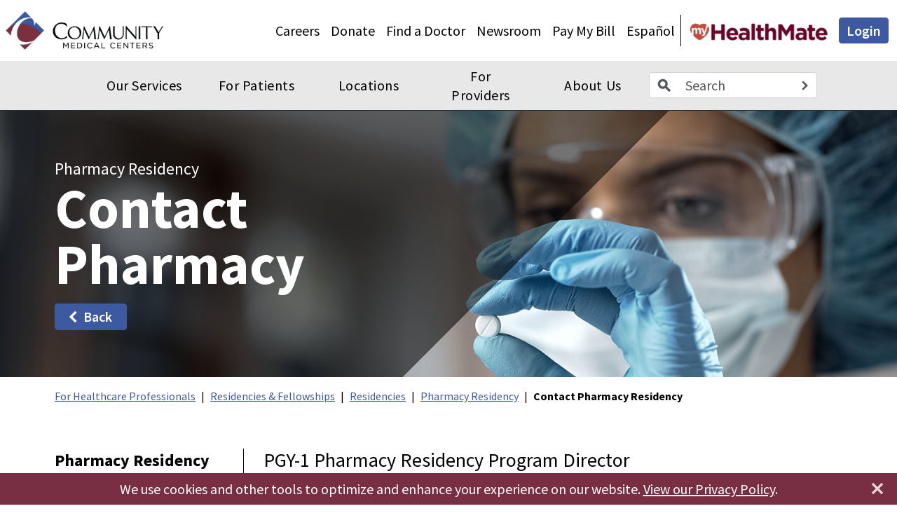

--- FILE ---
content_type: text/html; charset=utf-8
request_url: https://staging.communitymedical.org/for-healthcare-professionals/residencies-fellowships/residencies/pharmacy-residency/contact-pharmacy-residency
body_size: 28413
content:

<!DOCTYPE html>
<html lang="en">
<head>
	<meta charset="utf-8" />
    <meta name="viewport" content="width=device-width, initial-scale=1.0" />
    <link rel="canonical" href="https://staging.communitymedical.org/for-healthcare-professionals/residencies-fellowships/residencies/pharmacy-residency/contact-pharmacy-residency" />
    <meta name="robots" content="noindex, nofollow" />
    <meta name="title" content="Community Medical Centers - Contact Pharmacy Residency" />
    <title>Community Medical Centers - Contact Pharmacy Residency</title>

				<link rel="icon" href="/frontend/favicon.ico" sizes="16x16">
	
	<script type="application/ld+json">
		{
		  "@context": "https://schema.org/",
		  "@type": "Organization",
		  "name": "CMC",
		  "url": "https://staging.communitymedical.org"
		}
	</script>
	<script type="application/ld+json">
		{
		  "@context": "https://schema.org",
		  "@type": "WebSite",
		  "url": "https://staging.communitymedical.org",
		  "potentialAction": {
			  "@type": "SearchAction",
			  "target": "https://staging.communitymedical.org/search?q={query}",
			  "query": "required",
			  "query-input": "query"
		  }
		}
	</script>
	<script>
		window.siteUrl = "https://staging.communitymedical.org";
	</script>

	<!-- Frontend build styles START -->
				<link rel="stylesheet" href="/frontend/dist/styles/main.css?v=owKbkhKdfg80BTKVFbPDDnPIvQcnCsR8ruMcUOmbYXs" />

	<!-- Frontend build styles END -->
	<link href="/_content/Kentico.Content.Web.Rcl/Content/Bundles/Public/systemPageComponents.min.css" rel="stylesheet" />


	<meta name="Environment.Version" content="8.0.15" />
	
<script async src="https://www.googletagmanager.com/gtag/js?id=G-XRJ30CF125" data-snippet-id="1"></script> 
<script data-snippet-id="1"> window.dataLayer = window.dataLayer || []; function gtag(){dataLayer.push(arguments);} gtag('js', new Date()); gtag('config', 'G-XRJ30CF125'); </script>

<script data-snippet-id="1">(function(w,d,s,l,i){w[l]=w[l]||[];w[l].push({'gtm.start':
new Date().getTime(),event:'gtm.js'});var f=d.getElementsByTagName(s)[0],
j=d.createElement(s),dl=l!='dataLayer'?'&l='+l:'';j.async=true;j.src=
'https://www.googletagmanager.com/gtm.js?id='+i+dl;f.parentNode.insertBefore(j,f);
})(window,document,'script','dataLayer','GTM-5ZTF8JS');</script>

<script data-snippet-id="1">
    (function (i, s, o, g, r, a, m) {
        i['GoogleAnalyticsObject'] = r; i[r] = i[r] || function () {
            (i[r].q = i[r].q || []).push(arguments)
        }, i[r].l = 1 * new Date(); a = s.createElement(o),
        m = s.getElementsByTagName(o)[0]; a.async = 1; a.src = g; m.parentNode.insertBefore(a, m)
    })(window, document, 'script', '//www.google-analytics.com/analytics.js', 'ga');

    ga('create', 'UA-1981625-2', 'auto');
    ga('require', 'displayfeatures');
    ga('send', 'pageview');
</script></head>

<body><noscript data-snippet-id="2"><iframe src="https://www.googletagmanager.com/ns.html?id=GTM-5ZTF8JS"
height="0" width="0" style="display:none;visibility:hidden" data-snippet-id="2"></iframe></noscript>
	<input name="__Kentico_DC_Page" type="hidden" value="CfDJ8JFh1qsf2RRHuFtSVkLgTwmC0QU1jXPj2yc81eoaYsjPG01OA0RfF1TFMqxYoPx6BvKnLE6ZC&#x2B;OGa8H8zClwy5AQI2a6jjPjkBidtg5zAAij4NZSYzvJBwUR2jnPIUVUrg==" />
	<div id="app">
		<div class="page-wrapper">
				
<div class="skip-links" role="navigation" data-ktc-search-exclude>
    <a class="visually-hidden-focusable" href="#main">
            Skip to main content
    </a>
    <a class="visually-hidden-focusable" href="#footer">
            Skip to footer content
    </a>
</div>
				
	

<header class="header-sticky" data-ktc-search-exclude>
	
<div class="alert-items-top">
</div>
	<div class="container-fluid">
		<div class="navigation-bar">
			<div class="navigation-bar-mobile">
				<button class="btn btn-link header-mobile-button"
						type="button"
						id="headerOffcanvasButton"
						data-bs-toggle="offcanvas"
						data-bs-target="#headerOffcanvas"
						aria-controls="headerOffcanvas"
						aria-label='Toggle navigation'>
					
<svg class="svg-icon header-mobile-open">
	<use xlink:href="https://staging.communitymedical.org/frontend/dist/svg-icons/icons.svg#navigation-menu"></use>
</svg>
					
<svg class="svg-icon header-mobile-close">
	<use xlink:href="https://staging.communitymedical.org/frontend/dist/svg-icons/icons.svg#navigation-close"></use>
</svg>
				</button>

					<a class="navigation-bar-logo" href="/">
						<img class="img-fluid" src="/getContentAsset/3c152b81-b539-42c5-8ca4-24ccc1cf0f84/78c08106-4eee-4199-92f1-97d8459f2594/cmc-logo-color.png?language=en-US" alt="Community Medical Centers Logo">
					</a>

				<div class="navigation-mobile-medium-wrapper">
					<div class="navigation-mobile-items">
			<nav class="account-navigation" aria-label='Account navigation'>
				<ul class="nav">
						<li class="nav-item">
							<a class="nav-link" href="/for-patients-families/myhealthmate" target="">
									<img class="navigation-image img-fluid" src="/getContentAsset/23a05c9a-3140-4070-87b0-62807c4802ea/78c08106-4eee-4199-92f1-97d8459f2594/myhealthmate-logo.png?language=en-US" alt="MyHealthMate" />
							</a>
						</li>
						<li class="nav-item">
							<a class="btn account-navigation-button py-1 mx-1" href="https://mychart.communitymedical.org/mychart/Authentication/Login?" target="_blank">
Login							</a>
						</li>
				</ul>
			</nav>
					</div>
				</div>

				<div class="navigation-mobile-search">
					<button class="btn btn-link navigation-mobile-search-button" type="button" data-bs-toggle="collapse" data-bs-target="#navigationMobileSearchCollapse" aria-expanded="false" id="navigationMobileSearchToggle">
						
<svg class="svg-icon " aria-label="Search">
	<use xlink:href="https://staging.communitymedical.org/frontend/dist/svg-icons/icons.svg#search"></use>
</svg>
					</button>
				</div>
			</div>
			<div id="sectionNavSticky" class="section-sticky text-white" style="display:none;">
				<a class="btn text-white section-sticky-menu" data-bs-toggle="offcanvas" href="#sectionNav">
					
<svg class="svg-icon me-2">
	<use xlink:href="https://staging.communitymedical.org/frontend/dist/svg-icons/icons.svg#list-solid"></use>
</svg>

				</a>
				<a class="btn text-white section-sticky-menu" data-bs-toggle="offcanvas" href="#sectionNav">
					<span id="sectionStickyNavTitle">
					</span>
				</a>
				<div class="section-sticky-scrollup">
					<a class="btn " href="#">
						<img src="/frontend/dist/images/uparrow.png" />
					</a>
				</div>
			</div>
			<div class="navigation-bar-desktop">
					<a class="navigation-bar-logo" href="/">
						<img class="img-fluid" src="/getContentAsset/3c152b81-b539-42c5-8ca4-24ccc1cf0f84/78c08106-4eee-4199-92f1-97d8459f2594/cmc-logo-color.png?language=en-US" alt="Community Medical Centers Logo">
					</a>
			<nav class="utility-navigation" aria-label='Utility navigation'>
				<ul class="nav">
						<li class="nav-item">
							<a class="nav-link" href="https://jobs.communitymedical.org/" target="_blank">
Careers							</a>
						</li>
						<li class="nav-item">
							<a class="nav-link" href="/donate" target="">
Donate							</a>
						</li>
						<li class="nav-item">
							<a class="nav-link" href="/for-patients-families/find-a-doctor" target="">
Find a Doctor							</a>
						</li>
						<li class="nav-item">
							<a class="nav-link" href="/about-us/newsroom" target="">
Newsroom							</a>
						</li>
						<li class="nav-item">
							<a class="nav-link" href="/for-patients-families/billing-insurance" target="">
Pay My Bill							</a>
						</li>
						<li class="nav-item">
							<a class="nav-link" href="https://es.communitymedical.org/home" target="_blank">
Español							</a>
						</li>
				</ul>
			</nav>
			<nav class="account-navigation" aria-label='Account navigation'>
				<ul class="nav">
						<li class="nav-item">
							<a class="nav-link" href="/for-patients-families/myhealthmate" target="">
									<img class="navigation-image img-fluid" src="/getContentAsset/23a05c9a-3140-4070-87b0-62807c4802ea/78c08106-4eee-4199-92f1-97d8459f2594/myhealthmate-logo.png?language=en-US" alt="MyHealthMate" />
							</a>
						</li>
						<li class="nav-item">
							<a class="btn account-navigation-button py-1 mx-1" href="https://mychart.communitymedical.org/mychart/Authentication/Login?" target="_blank">
Login							</a>
						</li>
				</ul>
			</nav>
			</div>
		</div>
	</div>
	<div class="navigation-mobile-search-collapse collapse" id="navigationMobileSearchCollapse">
		<section class="section text-bg-dark">
			<div class="navigation-mobile-search-wrapper">
				<div class="container">
					<form action="/search" method="get">
						<label class="visually-hidden" for="navigationMobileSearchInput">
							Search term
						</label>
						<div class="input-group navigation-mobile-search-input-group">
							<div class="input-group-text text-medium fs-5">
								
<svg class="svg-icon ">
	<use xlink:href="https://staging.communitymedical.org/frontend/dist/svg-icons/icons.svg#search"></use>
</svg>
							</div>
							<input class="form-control form-control-lg" id="navigationMobileSearchInput" type="search"
								   placeholder='Search Conditions, Treatments, Doctors&#x2026;' name="q">
							<button class="btn d-flex align-items-center text-medium fs-5" type="submit" aria-label='Search'>
								
<svg class="svg-icon ">
	<use xlink:href="https://staging.communitymedical.org/frontend/dist/svg-icons/icons.svg#navigation-next"></use>
</svg>
							</button>
						</div>
					</form>
				</div>
			</div>
		</section>
	</div>
</header>
<div class="main-navigation-wrapper" data-ktc-search-exclude>
	<div class="main-navigation-desktop">
		<div class="container">
			<nav class="main-navigation" id='mainNavigationDesktop' aria-label='Main navigation'>
				<ul class="main-navigation-items">
						<li class="main-navigation-item-absolute">
							<a class="main-navigation-small-logo-link fade" href="/">
								<img class="main-navigation-small-logo" src="/getContentAsset/dd1872a1-611c-4320-8c4d-842fd0743708/78c08106-4eee-4199-92f1-97d8459f2594/cmc-c-logo.png?language=en-US" alt="Community Medical Centers Small Logo" />
							</a>
						</li>
						<li class="main-navigation-item">
								<a class="nav-link collapsed" data-bs-toggle="collapse" href='#navigationMenuDesktopCollapse5408' data-title="Our Services">
Our Services								</a>
									<div class="navigation-menu-dropdowns d-block d-lg-none">
										<div class="collapse" id='navigationMenuDesktopCollapse5408' data-bs-parent='#mainNavigationDesktop'>
											<div class="navigation-menu-dropdown">
													

<div class="navigation-menu-section  ">
		<div class="navigation-menu-section-heading">
			<a href="/specialties-and-departments" target="">
				Our Service Specialties
			</a>
		</div>

	<div class="navigation-menu-section-items navigation-menu-section-items-column-wrap">
					<div class="navigation-menu-section-item navigation-menu-section-menu-item">
						<a href="/specialties-and-departments/bariatrics" class="nav-link main-navigation-section-link" target='_self' data-title="Bariatrics">
Bariatrics						</a>
					</div>
					<div class="navigation-menu-section-item navigation-menu-section-menu-item">
						<a href="/specialties-and-departments/breast-care" class="nav-link main-navigation-section-link" target='_self' data-title="Breast Care">
Breast Care						</a>
					</div>
					<div class="navigation-menu-section-item navigation-menu-section-menu-item">
						<a href="/specialties-and-departments/burn-center" class="nav-link main-navigation-section-link" target='_self' data-title="Burn Center">
Burn Center						</a>
					</div>
					<div class="navigation-menu-section-item navigation-menu-section-menu-item">
						<a href="/specialties-and-departments/cancer-care" class="nav-link main-navigation-section-link" target='_self' data-title="Cancer Care">
Cancer Care						</a>
					</div>
					<div class="navigation-menu-section-item navigation-menu-section-menu-item">
						<a href="/specialties-and-departments/head-neck-surgery" class="nav-link main-navigation-section-link" target='_self' data-title="Head &amp; Neck Surgery">
Head & Neck Surgery						</a>
					</div>
					<div class="navigation-menu-section-item navigation-menu-section-menu-item">
						<a href="/specialties-and-departments/heart-and-lung-care" class="nav-link main-navigation-section-link" target='_self' data-title="Heart &amp; Lung Care">
Heart & Lung Care						</a>
					</div>
					<div class="navigation-menu-section-item navigation-menu-section-menu-item">
						<a href="/specialties-and-departments/labor-and-delivery" class="nav-link main-navigation-section-link" target='_self' data-title="Labor &amp; Delivery">
Labor & Delivery						</a>
					</div>
					<div class="navigation-menu-section-item navigation-menu-section-menu-item">
						<a href="/specialties-and-departments/neonatal-intensive-care-(nicu)" class="nav-link main-navigation-section-link" target='_self' data-title="Neonatal Intensive Care (NICU)">
Neonatal Intensive Care (NICU)						</a>
					</div>
					<div class="navigation-menu-section-item navigation-menu-section-menu-item">
						<a href="/specialties-and-departments/neurosciences" class="nav-link main-navigation-section-link" target='_self' data-title="Neurosciences">
Neurosciences						</a>
					</div>
					<div class="navigation-menu-section-item navigation-menu-section-menu-item">
						<a href="/specialties-and-departments/orthopedics" class="nav-link main-navigation-section-link" target='_self' data-title="Orthopedics">
Orthopedics						</a>
					</div>
					<div class="navigation-menu-section-item navigation-menu-section-menu-item">
						<a href="/specialties-and-departments/pediatrics" class="nav-link main-navigation-section-link" target='_self' data-title="Pediatrics">
Pediatrics						</a>
					</div>
					<div class="navigation-menu-section-item navigation-menu-section-menu-item">
						<a href="/specialties-and-departments/plastic-reconstructive-surgery" class="nav-link main-navigation-section-link" target='_self' data-title="Plastic &amp; Reconstructive Surgery">
Plastic & Reconstructive Surgery						</a>
					</div>
					<div class="navigation-menu-section-item navigation-menu-section-menu-item">
						<a href="/specialties-and-departments/rehabilitation" class="nav-link main-navigation-section-link" target='_self' data-title="Rehabilitation">
Rehabilitation						</a>
					</div>
					<div class="navigation-menu-section-item navigation-menu-section-menu-item">
						<a href="/specialties-and-departments/trauma-center" class="nav-link main-navigation-section-link" target='_self' data-title="Trauma Center">
Trauma Center						</a>
					</div>
					<div class="navigation-menu-section-item navigation-menu-section-menu-item">
						<a href="/specialties-and-departments/wound-care" class="nav-link main-navigation-section-link" target='_self' data-title="Wound Care">
Wound Care						</a>
					</div>
					<div class="navigation-menu-section-item navigation-menu-section-menu-item">
						<a href="/specialties-and-departments" class="btn btn-primary cta-button my-2 main-navigation-section-link" target='_self' data-title="See All Services">
See All Services						</a>
					</div>
	</div>
</div>
											</div>
										</div>
									</div>
						</li>
						<li class="main-navigation-item">
								<a class="nav-link collapsed" data-bs-toggle="collapse" href='#navigationMenuDesktopCollapse5556' data-title="For Patients">
For Patients								</a>
									<div class="navigation-menu-dropdowns d-block d-lg-none">
										<div class="collapse" id='navigationMenuDesktopCollapse5556' data-bs-parent='#mainNavigationDesktop'>
											<div class="navigation-menu-dropdown">
													

<div class="navigation-menu-section navigation-menu-section-show-divider ">

	<div class="navigation-menu-section-items ">
					<div class="navigation-menu-section-item navigation-menu-section-menu-item">
						<a href="/for-patients-families/find-a-doctor" class="btn btn-primary cta-button my-2 main-navigation-section-link" target='_self' data-title="Find a Doctor">
Find a Doctor						</a>
					</div>
					<div class="navigation-menu-section-item navigation-menu-section-menu-item">
						<a href="/for-patients-families/billing-insurance" class="btn btn-primary cta-button my-2 main-navigation-section-link" target='_self' data-title="Pay My Bill">
Pay My Bill						</a>
					</div>
					<div class="navigation-menu-section-item navigation-menu-section-menu-item">
						<a href="/locations" class="btn btn-primary cta-button my-2 main-navigation-section-link" target='_self' data-title="Maps &amp; Directions">
Maps & Directions						</a>
					</div>
					<div class="navigation-menu-section-item navigation-menu-section-menu-item">
						<a href="/about-us/contact-us" class="btn btn-primary cta-button my-2 main-navigation-section-link" target='_self' data-title="Contact Us">
Contact Us						</a>
					</div>
	</div>
</div>
													

<div class="navigation-menu-section  ">
		<div class="navigation-menu-section-heading">
			<a href="/for-patients-families/billing-insurance" target="">
				Billing & Insurance
			</a>
		</div>

	<div class="navigation-menu-section-items ">
					<div class="navigation-menu-section-item navigation-menu-section-menu-item">
						<a href="/for-patients-families/billing-insurance/hospital-pricing" class="nav-link main-navigation-section-link" target='_self' data-title="Hospital Pricing">
Hospital Pricing						</a>
					</div>
					<div class="navigation-menu-section-item navigation-menu-section-menu-item">
						<a href="/for-patients-families/billing-insurance/help-paying-your-bill" class="nav-link main-navigation-section-link" target='_self' data-title="Help Paying Your Bill">
Help Paying Your Bill						</a>
					</div>
					<div class="navigation-menu-section-item navigation-menu-section-menu-item">
						<a href="/for-patients-families/billing-insurance/insurance-information" class="nav-link main-navigation-section-link" target='_self' data-title="Insurance Information">
Insurance Information						</a>
					</div>
					<div class="navigation-menu-section-item navigation-menu-section-menu-item">
						<a href="/for-patients-families/billing-insurance/protection-against-surprise-medical-bills" class="nav-link main-navigation-section-link" target='_self' data-title="Surprise Bill Protection">
Surprise Bill Protection						</a>
					</div>
					<div class="navigation-menu-section-item navigation-menu-section-menu-item">
						<a href="/for-patients-families/billing-insurance/frequently-asked-questions" class="nav-link main-navigation-section-link" target='_self' data-title="Frequently Asked Questions">
Frequently Asked Questions						</a>
					</div>
	</div>
</div>
													

<div class="navigation-menu-section  ">
		<div class="navigation-menu-section-heading">
			<a target="">
				Health Resources
			</a>
		</div>

	<div class="navigation-menu-section-items ">
					<div class="navigation-menu-section-item navigation-menu-section-menu-item">
						<a href="/for-patients-families/medical-records" class="nav-link main-navigation-section-link" target='_self' data-title="Medical Records">
Medical Records						</a>
					</div>
					<div class="navigation-menu-section-item navigation-menu-section-menu-item">
						<a href="/for-patients-families/language-assistance" class="nav-link main-navigation-section-link" target='_self' data-title="Language Assistance">
Language Assistance						</a>
					</div>
					<div class="navigation-menu-section-item navigation-menu-section-menu-item">
						<a href="/for-patients-families/advance-care-planning" class="nav-link main-navigation-section-link" target='_self' data-title="Advance Care Planning">
Advance Care Planning						</a>
					</div>
					<div class="navigation-menu-section-item navigation-menu-section-menu-item">
						<a href="/for-patients-families/myhealthmate" class="nav-link main-navigation-section-link" target='_self' data-title="MyHealthMate / My Chart">
MyHealthMate / My Chart						</a>
					</div>
					<div class="navigation-menu-section-item navigation-menu-section-menu-item">
						<a href="/for-patients-families/visitor-guidelines" class="nav-link main-navigation-section-link" target='_self' data-title="Visitor Guidelines">
Visitor Guidelines						</a>
					</div>
	</div>
</div>
													

<div class="navigation-menu-section  ">
		<div class="navigation-menu-section-heading">
			<a target="">
				Quality & Impact
			</a>
		</div>

	<div class="navigation-menu-section-items ">
					<div class="navigation-menu-section-item navigation-menu-section-menu-item">
						<a href="/for-patients-families/patient-family-advisory-council" class="nav-link main-navigation-section-link" target='_self' data-title="Patient &amp; Family Advisory">
Patient & Family Advisory						</a>
					</div>
					<div class="navigation-menu-section-item navigation-menu-section-menu-item">
						<a href="/donate/honor-your-care-hero" class="nav-link main-navigation-section-link" target='_self' data-title="Honor Your Care Hero">
Honor Your Care Hero						</a>
					</div>
					<div class="navigation-menu-section-item navigation-menu-section-menu-item">
						<a href="/for-patients-families/quality-measures" class="nav-link main-navigation-section-link" target='_self' data-title="Quality Measures">
Quality Measures						</a>
					</div>
					<div class="navigation-menu-section-item navigation-menu-section-menu-item">
						<a href="/for-patients-families" class="btn btn-primary cta-button my-2 main-navigation-section-link" target='_self' data-title="All Patient Resources">
All Patient Resources						</a>
					</div>
	</div>
</div>
											</div>
										</div>
									</div>
						</li>
						<li class="main-navigation-item">
								<a class="nav-link collapsed" data-bs-toggle="collapse" href='#navigationMenuDesktopCollapse5679' data-title="Locations">
Locations								</a>
									<div class="navigation-menu-dropdowns d-block d-lg-none">
										<div class="collapse" id='navigationMenuDesktopCollapse5679' data-bs-parent='#mainNavigationDesktop'>
											<div class="navigation-menu-dropdown">
													

<div class="navigation-menu-section navigation-menu-section-show-divider ">
		<div class="navigation-menu-section-heading">
			<a href="/locations" target="">
				Hospitals & Facilities
			</a>
		</div>

	<div class="navigation-menu-section-items ">
					<div class="navigation-menu-section-item navigation-menu-section-menu-location">
						<a href="/locations/community-regional-medical-center" class="navigation-menu-section-location-title nav-link main-navigation-section-link">
							Community Regional Medical Center
						</a>
						<a href="/locations/community-regional-medical-center/#maps&amp;directions" class="btn badge-link" aria-label='Map Community Regional Medical Center'>
							Map
						</a>
						<a href="tel:559-459-6000" class="btn badge-link" aria-label='Call Community Regional Medical Center'>
							Call
						</a>
					</div>
					<div class="navigation-menu-section-item navigation-menu-section-menu-location">
						<a href="/locations/clovis-community-medical-center" class="navigation-menu-section-location-title nav-link main-navigation-section-link">
							Clovis Community Medical Center
						</a>
						<a href="/locations/clovis-community-medical-center/#map" class="btn badge-link" aria-label='Map Clovis Community Medical Center'>
							Map
						</a>
						<a href="tel:559-324-4000" class="btn badge-link" aria-label='Call Clovis Community Medical Center'>
							Call
						</a>
					</div>
					<div class="navigation-menu-section-item navigation-menu-section-menu-location">
						<a href="/locations/fresno-heart-surgical-hospital" class="navigation-menu-section-location-title nav-link main-navigation-section-link">
							Fresno Heart & Surgical Hospital
						</a>
						<a href="/locations/fresno-heart-surgical-hospital#maps" class="btn badge-link" aria-label='Map Fresno Heart &amp; Surgical Hospital'>
							Map
						</a>
						<a href="tel:559-433-8000" class="btn badge-link" aria-label='Call Fresno Heart &amp; Surgical Hospital'>
							Call
						</a>
					</div>
					<div class="navigation-menu-section-item navigation-menu-section-menu-location">
						<a href="/locations/community-behavioral-health-center" class="navigation-menu-section-location-title nav-link main-navigation-section-link">
							Community Behavioral Health Center
						</a>
						<a href="/locations/community-behavioral-health-center#maps" class="btn badge-link" aria-label='Map Community Behavioral Health Center'>
							Map
						</a>
						<a href="tel:559-449-8000" class="btn badge-link" aria-label='Call Community Behavioral Health Center'>
							Call
						</a>
					</div>
					<div class="navigation-menu-section-item navigation-menu-section-menu-item">
						<a href="/for-patients-families/visitor-guidelines" class="btn btn-primary cta-button my-2 main-navigation-section-link" target='_self' data-title="Visitor Guidelines">
Visitor Guidelines						</a>
					</div>
	</div>
</div>
													

<div class="navigation-menu-section  ">

	<div class="navigation-menu-section-items ">
					<div class="navigation-menu-section-item navigation-menu-section-menu-content">
						<p><strong>Skilled Nursing Facilities</strong></p>
					</div>
					<div class="navigation-menu-section-item navigation-menu-section-menu-location">
						<a href="/locations/burnett-extended-care-center" class="navigation-menu-section-location-title nav-link main-navigation-section-link">
							Burnett Extended Care Center
						</a>
						<a href="/locations/burnett-extended-care-center/#contactus" class="btn badge-link" aria-label='Map Burnett Extended Care Center'>
							Map
						</a>
						<a href="tel:559-459-4980" class="btn badge-link" aria-label='Call Burnett Extended Care Center'>
							Call
						</a>
					</div>
					<div class="navigation-menu-section-item navigation-menu-section-menu-location">
						<a href="/locations/community-subacute-transitional-care-center" class="navigation-menu-section-location-title nav-link main-navigation-section-link">
							Community Subacute & Transitional Care Center
						</a>
						<a href="/locations/community-subacute-transitional-care-center#maps" class="btn badge-link" aria-label='Map Community Subacute &amp; Transitional Care Center'>
							Map
						</a>
						<a href="tel:559-459-1711" class="btn badge-link" aria-label='Call Community Subacute &amp; Transitional Care Center'>
							Call
						</a>
					</div>
					<div class="navigation-menu-section-item navigation-menu-section-menu-content">
						<br />
<strong>Outpatient Centers</strong>
					</div>
					<div class="navigation-menu-section-item navigation-menu-section-menu-location">
						<a href="/specialties-and-departments/cancer-center/our-program/community-cancer-institute" class="navigation-menu-section-location-title nav-link main-navigation-section-link">
							Community Cancer Institute
						</a>
						<a href="/specialties-and-departments/cancer-center/our-program/community-cancer-institute#map" class="btn badge-link" aria-label='Map Community Cancer Institute'>
							Map
						</a>
						<a href="tel:559-387-1600" class="btn badge-link" aria-label='Call Community Cancer Institute'>
							Call
						</a>
					</div>
					<div class="navigation-menu-section-item navigation-menu-section-menu-location">
						<a href="/locations/deran-koligian-ambulatory-care-center" class="navigation-menu-section-location-title nav-link main-navigation-section-link">
							Deran Koligian Ambulatory Care Center
						</a>
						<a href="/locations/deran-koligian-ambulatory-care-center#maps" class="btn badge-link" aria-label='Map Deran Koligian Ambulatory Care Center'>
							Map
						</a>
						<a href="tel:866-342-6012" class="btn badge-link" aria-label='Call Deran Koligian Ambulatory Care Center'>
							Call
						</a>
					</div>
					<div class="navigation-menu-section-item navigation-menu-section-menu-content">
						<br />
<strong>Hospitality Home</strong>
					</div>
					<div class="navigation-menu-section-item navigation-menu-section-menu-location">
						<a href="/locations/terry-s-house" class="navigation-menu-section-location-title nav-link main-navigation-section-link">
							Terry's House
						</a>
						<a href="/locations/terry-s-house/contact-terry-s-house" class="btn badge-link" aria-label='Map Terry&#x27;s House'>
							Map
						</a>
						<a href="tel:559-459-7200" class="btn badge-link" aria-label='Call Terry&#x27;s House'>
							Call
						</a>
					</div>
	</div>
</div>
											</div>
										</div>
									</div>
						</li>
						<li class="main-navigation-item">
								<a class="nav-link collapsed" data-bs-toggle="collapse" href='#navigationMenuDesktopCollapse5760' data-title="For Providers">
For Providers								</a>
									<div class="navigation-menu-dropdowns d-block d-lg-none">
										<div class="collapse" id='navigationMenuDesktopCollapse5760' data-bs-parent='#mainNavigationDesktop'>
											<div class="navigation-menu-dropdown">
													

<div class="navigation-menu-section navigation-menu-section-show-divider ">

	<div class="navigation-menu-section-items ">
					<div class="navigation-menu-section-item navigation-menu-section-menu-item">
						<a href="https://jobs.communitymedical.org/" class="btn btn-primary cta-button my-2 main-navigation-section-link" target='_self' data-title="Career Opportunities">
Career Opportunities						</a>
					</div>
					<div class="navigation-menu-section-item navigation-menu-section-menu-item">
						<a href="/for-healthcare-professionals/refer-transfer-a-patient" class="btn btn-primary cta-button my-2 main-navigation-section-link" target='_self' data-title="Patient Referral">
Patient Referral						</a>
					</div>
					<div class="navigation-menu-section-item navigation-menu-section-menu-item">
						<a href="/for-healthcare-professionals/refer-transfer-a-patient" class="btn btn-primary cta-button my-2 main-navigation-section-link" target='_self' data-title="Patient Transfers">
Patient Transfers						</a>
					</div>
	</div>
</div>
													

<div class="navigation-menu-section navigation-menu-section-show-divider navigation-menu-section-increase-width">
		<div class="navigation-menu-section-heading">
			<a href="/for-healthcare-professionals" target="">
				Health Provider Resources
			</a>
		</div>

	<div class="navigation-menu-section-items navigation-menu-section-items-column-wrap">
					<div class="navigation-menu-section-item navigation-menu-section-menu-item">
						<a href="/for-healthcare-professionals/residencies-fellowships" class="nav-link main-navigation-section-link" target='_self' data-title="Residencies &amp; Fellowships">
Residencies & Fellowships						</a>
					</div>
					<div class="navigation-menu-section-item navigation-menu-section-menu-item">
						<a href="/for-healthcare-professionals/sonography-programs" class="nav-link main-navigation-section-link" target='_self' data-title="Sonography Programs">
Sonography Programs						</a>
					</div>
					<div class="navigation-menu-section-item navigation-menu-section-menu-item">
						<a href="/for-healthcare-professionals/pediatric-diagnostic-radiology-services" class="nav-link main-navigation-section-link" target='_self' data-title="Pediatric Diagnostic Radiology Services">
Pediatric Diagnostic Radiology Services						</a>
					</div>
					<div class="navigation-menu-section-item navigation-menu-section-menu-item">
						<a href="/for-healthcare-professionals/provider-credentialing" class="nav-link main-navigation-section-link" target='_self' data-title="Provider Credentialing">
Provider Credentialing						</a>
					</div>
					<div class="navigation-menu-section-item navigation-menu-section-menu-item">
						<a href="/for-healthcare-professionals/clinical-pastoral-education" class="nav-link main-navigation-section-link" target='_self' data-title="Clinical Pastoral Education">
Clinical Pastoral Education						</a>
					</div>
					<div class="navigation-menu-section-item navigation-menu-section-menu-item">
						<a href="/for-healthcare-professionals/human-research-protection-program" class="nav-link main-navigation-section-link" target='_self' data-title="Institutional Review Board">
Institutional Review Board						</a>
					</div>
					<div class="navigation-menu-section-item navigation-menu-section-menu-item">
						<a href="/for-healthcare-professionals/virtual-medical-library" class="nav-link main-navigation-section-link" target='_self' data-title="Virtual Medical Library">
Virtual Medical Library						</a>
					</div>
	</div>
</div>
													

<div class="navigation-menu-section  ">

	<div class="navigation-menu-section-items ">
					<div class="navigation-menu-section-item navigation-menu-section-menu-content">
						<div style="text-align: center"><img src="/getContentAsset/ac81a176-f73e-48ba-b358-1ca3e74f0b27/78c08106-4eee-4199-92f1-97d8459f2594/chp-logo-vertical-color.png?language=en-US" class="fr-fic fr-dii" alt="Community Health Partners" title="Community Health Partners (CHP) Logo - Vertical - Color" style="width: 250px"><p><br></p><p><em>Learn more about joining our new and rapidly growing medical foundation.</em></p><br><a class="btn btn-primary" href="https://www.communityhealthpartners.org/" target="_blank">Visit the Website</a></div>
					</div>
	</div>
</div>
											</div>
										</div>
									</div>
						</li>
						<li class="main-navigation-item">
								<a class="nav-link collapsed" data-bs-toggle="collapse" href='#navigationMenuDesktopCollapse5810' data-title="About Us">
About Us								</a>
									<div class="navigation-menu-dropdowns d-block d-lg-none">
										<div class="collapse" id='navigationMenuDesktopCollapse5810' data-bs-parent='#mainNavigationDesktop'>
											<div class="navigation-menu-dropdown">
													

<div class="navigation-menu-section navigation-menu-section-show-divider ">
		<div class="navigation-menu-section-heading">
			<a href="/about-us/newsroom" target="">
				Latest Updates
			</a>
		</div>

	<div class="navigation-menu-section-items ">
					<div class="navigation-menu-section-item navigation-menu-section-menu-item">
						<a href="/annual-report" class="nav-link main-navigation-section-link" target='_blank' data-title="Annual Report">
Annual Report						</a>
					</div>
					<div class="navigation-menu-section-item navigation-menu-section-menu-item">
						<a href="/about-us/newsroom" class="nav-link main-navigation-section-link" target='_self' data-title="Newsroom">
Newsroom						</a>
					</div>
					<div class="navigation-menu-section-item navigation-menu-section-menu-item">
						<a href="/about-us/medwatch-today" class="nav-link main-navigation-section-link" target='_self' data-title="MedWatch Today">
MedWatch Today						</a>
					</div>
					<div class="navigation-menu-section-item navigation-menu-section-menu-item">
						<a href="" class="nav-link main-navigation-section-link" target='_self' data-title="HealthQuest">
HealthQuest						</a>
					</div>
					<div class="navigation-menu-section-item navigation-menu-section-menu-item">
						<a href="/about-us/events" class="nav-link main-navigation-section-link" target='_self' data-title="Events">
Events						</a>
					</div>
	</div>
</div>
													

<div class="navigation-menu-section navigation-menu-section-show-divider ">
		<div class="navigation-menu-section-heading">
			<a href="/about-us" target="">
				About Us
			</a>
		</div>

	<div class="navigation-menu-section-items navigation-menu-section-items-column-wrap">
					<div class="navigation-menu-section-item navigation-menu-section-menu-item">
						<a href="/about-us" class="nav-link main-navigation-section-link" target='_self' data-title="Community Medical Centers">
Community Medical Centers						</a>
					</div>
					<div class="navigation-menu-section-item navigation-menu-section-menu-item">
						<a href="/about-us/awards-recognitions" class="nav-link main-navigation-section-link" target='_self' data-title="Awards &amp; Recognition">
Awards & Recognition						</a>
					</div>
					<div class="navigation-menu-section-item navigation-menu-section-menu-item">
						<a href="/about-us/diversity-inclusion" class="nav-link main-navigation-section-link" target='_self' data-title="Diversity &amp; Inclusion">
Diversity & Inclusion						</a>
					</div>
					<div class="navigation-menu-section-item navigation-menu-section-menu-item">
						<a href="/about-us/facts-reports" class="nav-link main-navigation-section-link" target='_self' data-title="Facts &amp; Reports">
Facts & Reports						</a>
					</div>
					<div class="navigation-menu-section-item navigation-menu-section-menu-item">
						<a href="/about-us/our-impact" class="nav-link main-navigation-section-link" target='_self' data-title="Our Impact">
Our Impact						</a>
					</div>
					<div class="navigation-menu-section-item navigation-menu-section-menu-item">
						<a href="/about-us/leadership" class="nav-link main-navigation-section-link" target='_self' data-title="Leadership">
Leadership						</a>
					</div>
	</div>
</div>
													

<div class="navigation-menu-section  ">
		<div class="navigation-menu-section-heading">
			<a href="/about-us/contact-us" target="">
				Connect with Us
			</a>
		</div>

	<div class="navigation-menu-section-items ">
					<div class="navigation-menu-section-item navigation-menu-section-menu-item">
						<a href="/about-us/careers" class="btn btn-primary cta-button my-2 main-navigation-section-link" target='_blank' data-title="Careers">
Careers						</a>
					</div>
					<div class="navigation-menu-section-item navigation-menu-section-menu-item">
						<a href="/about-us/volunteer-for-community" class="btn btn-primary cta-button my-2 main-navigation-section-link" target='_self' data-title="Volunteer for Community">
Volunteer for Community						</a>
					</div>
					<div class="navigation-menu-section-item navigation-menu-section-menu-item">
						<a href="/about-us/contact-us" class="btn btn-primary cta-button my-2 main-navigation-section-link" target='_self' data-title="Contact Us">
Contact Us						</a>
					</div>
	</div>
</div>
											</div>
										</div>
									</div>
						</li>
					<li class="main-navigation-item main-navigation-item-search">
						<form action="/search" method="get">
							<label class="visually-hidden" for='mainNavigationSearchDesktop'>
								Search term
							</label>
							<div class="input-group main-navigation-search-input-group">
								<div class="input-group-text text-medium">
									
<svg class="svg-icon ">
	<use xlink:href="https://staging.communitymedical.org/frontend/dist/svg-icons/icons.svg#search"></use>
</svg>
								</div>
								<input class="form-control"
									   id='mainNavigationSearchDesktop'
									   type="search"
									   placeholder='Search'
									   maxlength="200"
									   required="required"
									   name="q">
								<button class="btn d-flex align-items-center text-medium" type="submit" aria-label='Search'>
									
<svg class="svg-icon ">
	<use xlink:href="https://staging.communitymedical.org/frontend/dist/svg-icons/icons.svg#navigation-next"></use>
</svg>
								</button>
							</div>
						</form>
					</li>
				</ul>

				<div class="navigation-menu-dropdowns d-none d-lg-block">
						<div class="collapse" id='navigationMenuDesktopCollapse5408' data-bs-parent='#mainNavigationDesktop'>
							<div class="navigation-menu-dropdown">
									

<div class="navigation-menu-section  ">
		<div class="navigation-menu-section-heading">
			<a href="/specialties-and-departments" target="">
				Our Service Specialties
			</a>
		</div>

	<div class="navigation-menu-section-items navigation-menu-section-items-column-wrap">
					<div class="navigation-menu-section-item navigation-menu-section-menu-item">
						<a href="/specialties-and-departments/bariatrics" class="nav-link main-navigation-section-link" target='_self' data-title="Bariatrics">
Bariatrics						</a>
					</div>
					<div class="navigation-menu-section-item navigation-menu-section-menu-item">
						<a href="/specialties-and-departments/breast-care" class="nav-link main-navigation-section-link" target='_self' data-title="Breast Care">
Breast Care						</a>
					</div>
					<div class="navigation-menu-section-item navigation-menu-section-menu-item">
						<a href="/specialties-and-departments/burn-center" class="nav-link main-navigation-section-link" target='_self' data-title="Burn Center">
Burn Center						</a>
					</div>
					<div class="navigation-menu-section-item navigation-menu-section-menu-item">
						<a href="/specialties-and-departments/cancer-care" class="nav-link main-navigation-section-link" target='_self' data-title="Cancer Care">
Cancer Care						</a>
					</div>
					<div class="navigation-menu-section-item navigation-menu-section-menu-item">
						<a href="/specialties-and-departments/head-neck-surgery" class="nav-link main-navigation-section-link" target='_self' data-title="Head &amp; Neck Surgery">
Head & Neck Surgery						</a>
					</div>
					<div class="navigation-menu-section-item navigation-menu-section-menu-item">
						<a href="/specialties-and-departments/heart-and-lung-care" class="nav-link main-navigation-section-link" target='_self' data-title="Heart &amp; Lung Care">
Heart & Lung Care						</a>
					</div>
					<div class="navigation-menu-section-item navigation-menu-section-menu-item">
						<a href="/specialties-and-departments/labor-and-delivery" class="nav-link main-navigation-section-link" target='_self' data-title="Labor &amp; Delivery">
Labor & Delivery						</a>
					</div>
					<div class="navigation-menu-section-item navigation-menu-section-menu-item">
						<a href="/specialties-and-departments/neonatal-intensive-care-(nicu)" class="nav-link main-navigation-section-link" target='_self' data-title="Neonatal Intensive Care (NICU)">
Neonatal Intensive Care (NICU)						</a>
					</div>
					<div class="navigation-menu-section-item navigation-menu-section-menu-item">
						<a href="/specialties-and-departments/neurosciences" class="nav-link main-navigation-section-link" target='_self' data-title="Neurosciences">
Neurosciences						</a>
					</div>
					<div class="navigation-menu-section-item navigation-menu-section-menu-item">
						<a href="/specialties-and-departments/orthopedics" class="nav-link main-navigation-section-link" target='_self' data-title="Orthopedics">
Orthopedics						</a>
					</div>
					<div class="navigation-menu-section-item navigation-menu-section-menu-item">
						<a href="/specialties-and-departments/pediatrics" class="nav-link main-navigation-section-link" target='_self' data-title="Pediatrics">
Pediatrics						</a>
					</div>
					<div class="navigation-menu-section-item navigation-menu-section-menu-item">
						<a href="/specialties-and-departments/plastic-reconstructive-surgery" class="nav-link main-navigation-section-link" target='_self' data-title="Plastic &amp; Reconstructive Surgery">
Plastic & Reconstructive Surgery						</a>
					</div>
					<div class="navigation-menu-section-item navigation-menu-section-menu-item">
						<a href="/specialties-and-departments/rehabilitation" class="nav-link main-navigation-section-link" target='_self' data-title="Rehabilitation">
Rehabilitation						</a>
					</div>
					<div class="navigation-menu-section-item navigation-menu-section-menu-item">
						<a href="/specialties-and-departments/trauma-center" class="nav-link main-navigation-section-link" target='_self' data-title="Trauma Center">
Trauma Center						</a>
					</div>
					<div class="navigation-menu-section-item navigation-menu-section-menu-item">
						<a href="/specialties-and-departments/wound-care" class="nav-link main-navigation-section-link" target='_self' data-title="Wound Care">
Wound Care						</a>
					</div>
					<div class="navigation-menu-section-item navigation-menu-section-menu-item">
						<a href="/specialties-and-departments" class="btn btn-primary cta-button my-2 main-navigation-section-link" target='_self' data-title="See All Services">
See All Services						</a>
					</div>
	</div>
</div>
							</div>
						</div>
						<div class="collapse" id='navigationMenuDesktopCollapse5556' data-bs-parent='#mainNavigationDesktop'>
							<div class="navigation-menu-dropdown">
									

<div class="navigation-menu-section navigation-menu-section-show-divider ">

	<div class="navigation-menu-section-items ">
					<div class="navigation-menu-section-item navigation-menu-section-menu-item">
						<a href="/for-patients-families/find-a-doctor" class="btn btn-primary cta-button my-2 main-navigation-section-link" target='_self' data-title="Find a Doctor">
Find a Doctor						</a>
					</div>
					<div class="navigation-menu-section-item navigation-menu-section-menu-item">
						<a href="/for-patients-families/billing-insurance" class="btn btn-primary cta-button my-2 main-navigation-section-link" target='_self' data-title="Pay My Bill">
Pay My Bill						</a>
					</div>
					<div class="navigation-menu-section-item navigation-menu-section-menu-item">
						<a href="/locations" class="btn btn-primary cta-button my-2 main-navigation-section-link" target='_self' data-title="Maps &amp; Directions">
Maps & Directions						</a>
					</div>
					<div class="navigation-menu-section-item navigation-menu-section-menu-item">
						<a href="/about-us/contact-us" class="btn btn-primary cta-button my-2 main-navigation-section-link" target='_self' data-title="Contact Us">
Contact Us						</a>
					</div>
	</div>
</div>
									

<div class="navigation-menu-section  ">
		<div class="navigation-menu-section-heading">
			<a href="/for-patients-families/billing-insurance" target="">
				Billing & Insurance
			</a>
		</div>

	<div class="navigation-menu-section-items ">
					<div class="navigation-menu-section-item navigation-menu-section-menu-item">
						<a href="/for-patients-families/billing-insurance/hospital-pricing" class="nav-link main-navigation-section-link" target='_self' data-title="Hospital Pricing">
Hospital Pricing						</a>
					</div>
					<div class="navigation-menu-section-item navigation-menu-section-menu-item">
						<a href="/for-patients-families/billing-insurance/help-paying-your-bill" class="nav-link main-navigation-section-link" target='_self' data-title="Help Paying Your Bill">
Help Paying Your Bill						</a>
					</div>
					<div class="navigation-menu-section-item navigation-menu-section-menu-item">
						<a href="/for-patients-families/billing-insurance/insurance-information" class="nav-link main-navigation-section-link" target='_self' data-title="Insurance Information">
Insurance Information						</a>
					</div>
					<div class="navigation-menu-section-item navigation-menu-section-menu-item">
						<a href="/for-patients-families/billing-insurance/protection-against-surprise-medical-bills" class="nav-link main-navigation-section-link" target='_self' data-title="Surprise Bill Protection">
Surprise Bill Protection						</a>
					</div>
					<div class="navigation-menu-section-item navigation-menu-section-menu-item">
						<a href="/for-patients-families/billing-insurance/frequently-asked-questions" class="nav-link main-navigation-section-link" target='_self' data-title="Frequently Asked Questions">
Frequently Asked Questions						</a>
					</div>
	</div>
</div>
									

<div class="navigation-menu-section  ">
		<div class="navigation-menu-section-heading">
			<a target="">
				Health Resources
			</a>
		</div>

	<div class="navigation-menu-section-items ">
					<div class="navigation-menu-section-item navigation-menu-section-menu-item">
						<a href="/for-patients-families/medical-records" class="nav-link main-navigation-section-link" target='_self' data-title="Medical Records">
Medical Records						</a>
					</div>
					<div class="navigation-menu-section-item navigation-menu-section-menu-item">
						<a href="/for-patients-families/language-assistance" class="nav-link main-navigation-section-link" target='_self' data-title="Language Assistance">
Language Assistance						</a>
					</div>
					<div class="navigation-menu-section-item navigation-menu-section-menu-item">
						<a href="/for-patients-families/advance-care-planning" class="nav-link main-navigation-section-link" target='_self' data-title="Advance Care Planning">
Advance Care Planning						</a>
					</div>
					<div class="navigation-menu-section-item navigation-menu-section-menu-item">
						<a href="/for-patients-families/myhealthmate" class="nav-link main-navigation-section-link" target='_self' data-title="MyHealthMate / My Chart">
MyHealthMate / My Chart						</a>
					</div>
					<div class="navigation-menu-section-item navigation-menu-section-menu-item">
						<a href="/for-patients-families/visitor-guidelines" class="nav-link main-navigation-section-link" target='_self' data-title="Visitor Guidelines">
Visitor Guidelines						</a>
					</div>
	</div>
</div>
									

<div class="navigation-menu-section  ">
		<div class="navigation-menu-section-heading">
			<a target="">
				Quality & Impact
			</a>
		</div>

	<div class="navigation-menu-section-items ">
					<div class="navigation-menu-section-item navigation-menu-section-menu-item">
						<a href="/for-patients-families/patient-family-advisory-council" class="nav-link main-navigation-section-link" target='_self' data-title="Patient &amp; Family Advisory">
Patient & Family Advisory						</a>
					</div>
					<div class="navigation-menu-section-item navigation-menu-section-menu-item">
						<a href="/donate/honor-your-care-hero" class="nav-link main-navigation-section-link" target='_self' data-title="Honor Your Care Hero">
Honor Your Care Hero						</a>
					</div>
					<div class="navigation-menu-section-item navigation-menu-section-menu-item">
						<a href="/for-patients-families/quality-measures" class="nav-link main-navigation-section-link" target='_self' data-title="Quality Measures">
Quality Measures						</a>
					</div>
					<div class="navigation-menu-section-item navigation-menu-section-menu-item">
						<a href="/for-patients-families" class="btn btn-primary cta-button my-2 main-navigation-section-link" target='_self' data-title="All Patient Resources">
All Patient Resources						</a>
					</div>
	</div>
</div>
							</div>
						</div>
						<div class="collapse" id='navigationMenuDesktopCollapse5679' data-bs-parent='#mainNavigationDesktop'>
							<div class="navigation-menu-dropdown">
									

<div class="navigation-menu-section navigation-menu-section-show-divider ">
		<div class="navigation-menu-section-heading">
			<a href="/locations" target="">
				Hospitals & Facilities
			</a>
		</div>

	<div class="navigation-menu-section-items ">
					<div class="navigation-menu-section-item navigation-menu-section-menu-location">
						<a href="/locations/community-regional-medical-center" class="navigation-menu-section-location-title nav-link main-navigation-section-link">
							Community Regional Medical Center
						</a>
						<a href="/locations/community-regional-medical-center/#maps&amp;directions" class="btn badge-link" aria-label='Map Community Regional Medical Center'>
							Map
						</a>
						<a href="tel:559-459-6000" class="btn badge-link" aria-label='Call Community Regional Medical Center'>
							Call
						</a>
					</div>
					<div class="navigation-menu-section-item navigation-menu-section-menu-location">
						<a href="/locations/clovis-community-medical-center" class="navigation-menu-section-location-title nav-link main-navigation-section-link">
							Clovis Community Medical Center
						</a>
						<a href="/locations/clovis-community-medical-center/#map" class="btn badge-link" aria-label='Map Clovis Community Medical Center'>
							Map
						</a>
						<a href="tel:559-324-4000" class="btn badge-link" aria-label='Call Clovis Community Medical Center'>
							Call
						</a>
					</div>
					<div class="navigation-menu-section-item navigation-menu-section-menu-location">
						<a href="/locations/fresno-heart-surgical-hospital" class="navigation-menu-section-location-title nav-link main-navigation-section-link">
							Fresno Heart & Surgical Hospital
						</a>
						<a href="/locations/fresno-heart-surgical-hospital#maps" class="btn badge-link" aria-label='Map Fresno Heart &amp; Surgical Hospital'>
							Map
						</a>
						<a href="tel:559-433-8000" class="btn badge-link" aria-label='Call Fresno Heart &amp; Surgical Hospital'>
							Call
						</a>
					</div>
					<div class="navigation-menu-section-item navigation-menu-section-menu-location">
						<a href="/locations/community-behavioral-health-center" class="navigation-menu-section-location-title nav-link main-navigation-section-link">
							Community Behavioral Health Center
						</a>
						<a href="/locations/community-behavioral-health-center#maps" class="btn badge-link" aria-label='Map Community Behavioral Health Center'>
							Map
						</a>
						<a href="tel:559-449-8000" class="btn badge-link" aria-label='Call Community Behavioral Health Center'>
							Call
						</a>
					</div>
					<div class="navigation-menu-section-item navigation-menu-section-menu-item">
						<a href="/for-patients-families/visitor-guidelines" class="btn btn-primary cta-button my-2 main-navigation-section-link" target='_self' data-title="Visitor Guidelines">
Visitor Guidelines						</a>
					</div>
	</div>
</div>
									

<div class="navigation-menu-section  ">

	<div class="navigation-menu-section-items ">
					<div class="navigation-menu-section-item navigation-menu-section-menu-content">
						<p><strong>Skilled Nursing Facilities</strong></p>
					</div>
					<div class="navigation-menu-section-item navigation-menu-section-menu-location">
						<a href="/locations/burnett-extended-care-center" class="navigation-menu-section-location-title nav-link main-navigation-section-link">
							Burnett Extended Care Center
						</a>
						<a href="/locations/burnett-extended-care-center/#contactus" class="btn badge-link" aria-label='Map Burnett Extended Care Center'>
							Map
						</a>
						<a href="tel:559-459-4980" class="btn badge-link" aria-label='Call Burnett Extended Care Center'>
							Call
						</a>
					</div>
					<div class="navigation-menu-section-item navigation-menu-section-menu-location">
						<a href="/locations/community-subacute-transitional-care-center" class="navigation-menu-section-location-title nav-link main-navigation-section-link">
							Community Subacute & Transitional Care Center
						</a>
						<a href="/locations/community-subacute-transitional-care-center#maps" class="btn badge-link" aria-label='Map Community Subacute &amp; Transitional Care Center'>
							Map
						</a>
						<a href="tel:559-459-1711" class="btn badge-link" aria-label='Call Community Subacute &amp; Transitional Care Center'>
							Call
						</a>
					</div>
					<div class="navigation-menu-section-item navigation-menu-section-menu-content">
						<br />
<strong>Outpatient Centers</strong>
					</div>
					<div class="navigation-menu-section-item navigation-menu-section-menu-location">
						<a href="/specialties-and-departments/cancer-center/our-program/community-cancer-institute" class="navigation-menu-section-location-title nav-link main-navigation-section-link">
							Community Cancer Institute
						</a>
						<a href="/specialties-and-departments/cancer-center/our-program/community-cancer-institute#map" class="btn badge-link" aria-label='Map Community Cancer Institute'>
							Map
						</a>
						<a href="tel:559-387-1600" class="btn badge-link" aria-label='Call Community Cancer Institute'>
							Call
						</a>
					</div>
					<div class="navigation-menu-section-item navigation-menu-section-menu-location">
						<a href="/locations/deran-koligian-ambulatory-care-center" class="navigation-menu-section-location-title nav-link main-navigation-section-link">
							Deran Koligian Ambulatory Care Center
						</a>
						<a href="/locations/deran-koligian-ambulatory-care-center#maps" class="btn badge-link" aria-label='Map Deran Koligian Ambulatory Care Center'>
							Map
						</a>
						<a href="tel:866-342-6012" class="btn badge-link" aria-label='Call Deran Koligian Ambulatory Care Center'>
							Call
						</a>
					</div>
					<div class="navigation-menu-section-item navigation-menu-section-menu-content">
						<br />
<strong>Hospitality Home</strong>
					</div>
					<div class="navigation-menu-section-item navigation-menu-section-menu-location">
						<a href="/locations/terry-s-house" class="navigation-menu-section-location-title nav-link main-navigation-section-link">
							Terry's House
						</a>
						<a href="/locations/terry-s-house/contact-terry-s-house" class="btn badge-link" aria-label='Map Terry&#x27;s House'>
							Map
						</a>
						<a href="tel:559-459-7200" class="btn badge-link" aria-label='Call Terry&#x27;s House'>
							Call
						</a>
					</div>
	</div>
</div>
							</div>
						</div>
						<div class="collapse" id='navigationMenuDesktopCollapse5760' data-bs-parent='#mainNavigationDesktop'>
							<div class="navigation-menu-dropdown">
									

<div class="navigation-menu-section navigation-menu-section-show-divider ">

	<div class="navigation-menu-section-items ">
					<div class="navigation-menu-section-item navigation-menu-section-menu-item">
						<a href="https://jobs.communitymedical.org/" class="btn btn-primary cta-button my-2 main-navigation-section-link" target='_self' data-title="Career Opportunities">
Career Opportunities						</a>
					</div>
					<div class="navigation-menu-section-item navigation-menu-section-menu-item">
						<a href="/for-healthcare-professionals/refer-transfer-a-patient" class="btn btn-primary cta-button my-2 main-navigation-section-link" target='_self' data-title="Patient Referral">
Patient Referral						</a>
					</div>
					<div class="navigation-menu-section-item navigation-menu-section-menu-item">
						<a href="/for-healthcare-professionals/refer-transfer-a-patient" class="btn btn-primary cta-button my-2 main-navigation-section-link" target='_self' data-title="Patient Transfers">
Patient Transfers						</a>
					</div>
	</div>
</div>
									

<div class="navigation-menu-section navigation-menu-section-show-divider navigation-menu-section-increase-width">
		<div class="navigation-menu-section-heading">
			<a href="/for-healthcare-professionals" target="">
				Health Provider Resources
			</a>
		</div>

	<div class="navigation-menu-section-items navigation-menu-section-items-column-wrap">
					<div class="navigation-menu-section-item navigation-menu-section-menu-item">
						<a href="/for-healthcare-professionals/residencies-fellowships" class="nav-link main-navigation-section-link" target='_self' data-title="Residencies &amp; Fellowships">
Residencies & Fellowships						</a>
					</div>
					<div class="navigation-menu-section-item navigation-menu-section-menu-item">
						<a href="/for-healthcare-professionals/sonography-programs" class="nav-link main-navigation-section-link" target='_self' data-title="Sonography Programs">
Sonography Programs						</a>
					</div>
					<div class="navigation-menu-section-item navigation-menu-section-menu-item">
						<a href="/for-healthcare-professionals/pediatric-diagnostic-radiology-services" class="nav-link main-navigation-section-link" target='_self' data-title="Pediatric Diagnostic Radiology Services">
Pediatric Diagnostic Radiology Services						</a>
					</div>
					<div class="navigation-menu-section-item navigation-menu-section-menu-item">
						<a href="/for-healthcare-professionals/provider-credentialing" class="nav-link main-navigation-section-link" target='_self' data-title="Provider Credentialing">
Provider Credentialing						</a>
					</div>
					<div class="navigation-menu-section-item navigation-menu-section-menu-item">
						<a href="/for-healthcare-professionals/clinical-pastoral-education" class="nav-link main-navigation-section-link" target='_self' data-title="Clinical Pastoral Education">
Clinical Pastoral Education						</a>
					</div>
					<div class="navigation-menu-section-item navigation-menu-section-menu-item">
						<a href="/for-healthcare-professionals/human-research-protection-program" class="nav-link main-navigation-section-link" target='_self' data-title="Institutional Review Board">
Institutional Review Board						</a>
					</div>
					<div class="navigation-menu-section-item navigation-menu-section-menu-item">
						<a href="/for-healthcare-professionals/virtual-medical-library" class="nav-link main-navigation-section-link" target='_self' data-title="Virtual Medical Library">
Virtual Medical Library						</a>
					</div>
	</div>
</div>
									

<div class="navigation-menu-section  ">

	<div class="navigation-menu-section-items ">
					<div class="navigation-menu-section-item navigation-menu-section-menu-content">
						<div style="text-align: center"><img src="/getContentAsset/ac81a176-f73e-48ba-b358-1ca3e74f0b27/78c08106-4eee-4199-92f1-97d8459f2594/chp-logo-vertical-color.png?language=en-US" class="fr-fic fr-dii" alt="Community Health Partners" title="Community Health Partners (CHP) Logo - Vertical - Color" style="width: 250px"><p><br></p><p><em>Learn more about joining our new and rapidly growing medical foundation.</em></p><br><a class="btn btn-primary" href="https://www.communityhealthpartners.org/" target="_blank">Visit the Website</a></div>
					</div>
	</div>
</div>
							</div>
						</div>
						<div class="collapse" id='navigationMenuDesktopCollapse5810' data-bs-parent='#mainNavigationDesktop'>
							<div class="navigation-menu-dropdown">
									

<div class="navigation-menu-section navigation-menu-section-show-divider ">
		<div class="navigation-menu-section-heading">
			<a href="/about-us/newsroom" target="">
				Latest Updates
			</a>
		</div>

	<div class="navigation-menu-section-items ">
					<div class="navigation-menu-section-item navigation-menu-section-menu-item">
						<a href="/annual-report" class="nav-link main-navigation-section-link" target='_blank' data-title="Annual Report">
Annual Report						</a>
					</div>
					<div class="navigation-menu-section-item navigation-menu-section-menu-item">
						<a href="/about-us/newsroom" class="nav-link main-navigation-section-link" target='_self' data-title="Newsroom">
Newsroom						</a>
					</div>
					<div class="navigation-menu-section-item navigation-menu-section-menu-item">
						<a href="/about-us/medwatch-today" class="nav-link main-navigation-section-link" target='_self' data-title="MedWatch Today">
MedWatch Today						</a>
					</div>
					<div class="navigation-menu-section-item navigation-menu-section-menu-item">
						<a href="" class="nav-link main-navigation-section-link" target='_self' data-title="HealthQuest">
HealthQuest						</a>
					</div>
					<div class="navigation-menu-section-item navigation-menu-section-menu-item">
						<a href="/about-us/events" class="nav-link main-navigation-section-link" target='_self' data-title="Events">
Events						</a>
					</div>
	</div>
</div>
									

<div class="navigation-menu-section navigation-menu-section-show-divider ">
		<div class="navigation-menu-section-heading">
			<a href="/about-us" target="">
				About Us
			</a>
		</div>

	<div class="navigation-menu-section-items navigation-menu-section-items-column-wrap">
					<div class="navigation-menu-section-item navigation-menu-section-menu-item">
						<a href="/about-us" class="nav-link main-navigation-section-link" target='_self' data-title="Community Medical Centers">
Community Medical Centers						</a>
					</div>
					<div class="navigation-menu-section-item navigation-menu-section-menu-item">
						<a href="/about-us/awards-recognitions" class="nav-link main-navigation-section-link" target='_self' data-title="Awards &amp; Recognition">
Awards & Recognition						</a>
					</div>
					<div class="navigation-menu-section-item navigation-menu-section-menu-item">
						<a href="/about-us/diversity-inclusion" class="nav-link main-navigation-section-link" target='_self' data-title="Diversity &amp; Inclusion">
Diversity & Inclusion						</a>
					</div>
					<div class="navigation-menu-section-item navigation-menu-section-menu-item">
						<a href="/about-us/facts-reports" class="nav-link main-navigation-section-link" target='_self' data-title="Facts &amp; Reports">
Facts & Reports						</a>
					</div>
					<div class="navigation-menu-section-item navigation-menu-section-menu-item">
						<a href="/about-us/our-impact" class="nav-link main-navigation-section-link" target='_self' data-title="Our Impact">
Our Impact						</a>
					</div>
					<div class="navigation-menu-section-item navigation-menu-section-menu-item">
						<a href="/about-us/leadership" class="nav-link main-navigation-section-link" target='_self' data-title="Leadership">
Leadership						</a>
					</div>
	</div>
</div>
									

<div class="navigation-menu-section  ">
		<div class="navigation-menu-section-heading">
			<a href="/about-us/contact-us" target="">
				Connect with Us
			</a>
		</div>

	<div class="navigation-menu-section-items ">
					<div class="navigation-menu-section-item navigation-menu-section-menu-item">
						<a href="/about-us/careers" class="btn btn-primary cta-button my-2 main-navigation-section-link" target='_blank' data-title="Careers">
Careers						</a>
					</div>
					<div class="navigation-menu-section-item navigation-menu-section-menu-item">
						<a href="/about-us/volunteer-for-community" class="btn btn-primary cta-button my-2 main-navigation-section-link" target='_self' data-title="Volunteer for Community">
Volunteer for Community						</a>
					</div>
					<div class="navigation-menu-section-item navigation-menu-section-menu-item">
						<a href="/about-us/contact-us" class="btn btn-primary cta-button my-2 main-navigation-section-link" target='_self' data-title="Contact Us">
Contact Us						</a>
					</div>
	</div>
</div>
							</div>
						</div>
				</div>
			</nav>
		</div>
	</div>
	<div class="main-navigation-mobile">
		<div class="offcanvas offcanvas-start" data-bs-backdrop="false" tabindex="-1" id="headerOffcanvas" aria-labelledby="headerOffcanvasButton">
			<div class="navigation-mobile-small-wrapper">
				<div class="navigation-mobile-items">
			<nav class="account-navigation" aria-label='Account navigation'>
				<ul class="nav">
						<li class="nav-item">
							<a class="nav-link" href="/for-patients-families/myhealthmate" target="">
									<img class="navigation-image img-fluid" src="/getContentAsset/23a05c9a-3140-4070-87b0-62807c4802ea/78c08106-4eee-4199-92f1-97d8459f2594/myhealthmate-logo.png?language=en-US" alt="MyHealthMate" />
							</a>
						</li>
						<li class="nav-item">
							<a class="btn account-navigation-button py-1 mx-1" href="https://mychart.communitymedical.org/mychart/Authentication/Login?" target="_blank">
Login							</a>
						</li>
				</ul>
			</nav>
				</div>
			</div>
			<div class="offcanvas-body">
			<nav class="main-navigation" id='mainNavigationMobile' aria-label='Main navigation'>
				<ul class="main-navigation-items">
						<li class="main-navigation-item-absolute">
							<a class="main-navigation-small-logo-link fade" href="/">
								<img class="main-navigation-small-logo" src="/getContentAsset/dd1872a1-611c-4320-8c4d-842fd0743708/78c08106-4eee-4199-92f1-97d8459f2594/cmc-c-logo.png?language=en-US" alt="Community Medical Centers Small Logo" />
							</a>
						</li>
						<li class="main-navigation-item">
								<a class="nav-link collapsed" data-bs-toggle="collapse" href='#navigationMenuMobileCollapse5408' data-title="Our Services">
Our Services								</a>
									<div class="navigation-menu-dropdowns d-block d-lg-none">
										<div class="collapse" id='navigationMenuMobileCollapse5408' data-bs-parent='#mainNavigationMobile'>
											<div class="navigation-menu-dropdown">
													

<div class="navigation-menu-section  ">
		<div class="navigation-menu-section-heading">
			<a href="/specialties-and-departments" target="">
				Our Service Specialties
			</a>
		</div>

	<div class="navigation-menu-section-items navigation-menu-section-items-column-wrap">
					<div class="navigation-menu-section-item navigation-menu-section-menu-item">
						<a href="/specialties-and-departments/bariatrics" class="nav-link main-navigation-section-link" target='_self' data-title="Bariatrics">
Bariatrics						</a>
					</div>
					<div class="navigation-menu-section-item navigation-menu-section-menu-item">
						<a href="/specialties-and-departments/breast-care" class="nav-link main-navigation-section-link" target='_self' data-title="Breast Care">
Breast Care						</a>
					</div>
					<div class="navigation-menu-section-item navigation-menu-section-menu-item">
						<a href="/specialties-and-departments/burn-center" class="nav-link main-navigation-section-link" target='_self' data-title="Burn Center">
Burn Center						</a>
					</div>
					<div class="navigation-menu-section-item navigation-menu-section-menu-item">
						<a href="/specialties-and-departments/cancer-care" class="nav-link main-navigation-section-link" target='_self' data-title="Cancer Care">
Cancer Care						</a>
					</div>
					<div class="navigation-menu-section-item navigation-menu-section-menu-item">
						<a href="/specialties-and-departments/head-neck-surgery" class="nav-link main-navigation-section-link" target='_self' data-title="Head &amp; Neck Surgery">
Head & Neck Surgery						</a>
					</div>
					<div class="navigation-menu-section-item navigation-menu-section-menu-item">
						<a href="/specialties-and-departments/heart-and-lung-care" class="nav-link main-navigation-section-link" target='_self' data-title="Heart &amp; Lung Care">
Heart & Lung Care						</a>
					</div>
					<div class="navigation-menu-section-item navigation-menu-section-menu-item">
						<a href="/specialties-and-departments/labor-and-delivery" class="nav-link main-navigation-section-link" target='_self' data-title="Labor &amp; Delivery">
Labor & Delivery						</a>
					</div>
					<div class="navigation-menu-section-item navigation-menu-section-menu-item">
						<a href="/specialties-and-departments/neonatal-intensive-care-(nicu)" class="nav-link main-navigation-section-link" target='_self' data-title="Neonatal Intensive Care (NICU)">
Neonatal Intensive Care (NICU)						</a>
					</div>
					<div class="navigation-menu-section-item navigation-menu-section-menu-item">
						<a href="/specialties-and-departments/neurosciences" class="nav-link main-navigation-section-link" target='_self' data-title="Neurosciences">
Neurosciences						</a>
					</div>
					<div class="navigation-menu-section-item navigation-menu-section-menu-item">
						<a href="/specialties-and-departments/orthopedics" class="nav-link main-navigation-section-link" target='_self' data-title="Orthopedics">
Orthopedics						</a>
					</div>
					<div class="navigation-menu-section-item navigation-menu-section-menu-item">
						<a href="/specialties-and-departments/pediatrics" class="nav-link main-navigation-section-link" target='_self' data-title="Pediatrics">
Pediatrics						</a>
					</div>
					<div class="navigation-menu-section-item navigation-menu-section-menu-item">
						<a href="/specialties-and-departments/plastic-reconstructive-surgery" class="nav-link main-navigation-section-link" target='_self' data-title="Plastic &amp; Reconstructive Surgery">
Plastic & Reconstructive Surgery						</a>
					</div>
					<div class="navigation-menu-section-item navigation-menu-section-menu-item">
						<a href="/specialties-and-departments/rehabilitation" class="nav-link main-navigation-section-link" target='_self' data-title="Rehabilitation">
Rehabilitation						</a>
					</div>
					<div class="navigation-menu-section-item navigation-menu-section-menu-item">
						<a href="/specialties-and-departments/trauma-center" class="nav-link main-navigation-section-link" target='_self' data-title="Trauma Center">
Trauma Center						</a>
					</div>
					<div class="navigation-menu-section-item navigation-menu-section-menu-item">
						<a href="/specialties-and-departments/wound-care" class="nav-link main-navigation-section-link" target='_self' data-title="Wound Care">
Wound Care						</a>
					</div>
					<div class="navigation-menu-section-item navigation-menu-section-menu-item">
						<a href="/specialties-and-departments" class="btn btn-primary cta-button my-2 main-navigation-section-link" target='_self' data-title="See All Services">
See All Services						</a>
					</div>
	</div>
</div>
											</div>
										</div>
									</div>
						</li>
						<li class="main-navigation-item">
								<a class="nav-link collapsed" data-bs-toggle="collapse" href='#navigationMenuMobileCollapse5556' data-title="For Patients">
For Patients								</a>
									<div class="navigation-menu-dropdowns d-block d-lg-none">
										<div class="collapse" id='navigationMenuMobileCollapse5556' data-bs-parent='#mainNavigationMobile'>
											<div class="navigation-menu-dropdown">
													

<div class="navigation-menu-section navigation-menu-section-show-divider ">

	<div class="navigation-menu-section-items ">
					<div class="navigation-menu-section-item navigation-menu-section-menu-item">
						<a href="/for-patients-families/find-a-doctor" class="btn btn-primary cta-button my-2 main-navigation-section-link" target='_self' data-title="Find a Doctor">
Find a Doctor						</a>
					</div>
					<div class="navigation-menu-section-item navigation-menu-section-menu-item">
						<a href="/for-patients-families/billing-insurance" class="btn btn-primary cta-button my-2 main-navigation-section-link" target='_self' data-title="Pay My Bill">
Pay My Bill						</a>
					</div>
					<div class="navigation-menu-section-item navigation-menu-section-menu-item">
						<a href="/locations" class="btn btn-primary cta-button my-2 main-navigation-section-link" target='_self' data-title="Maps &amp; Directions">
Maps & Directions						</a>
					</div>
					<div class="navigation-menu-section-item navigation-menu-section-menu-item">
						<a href="/about-us/contact-us" class="btn btn-primary cta-button my-2 main-navigation-section-link" target='_self' data-title="Contact Us">
Contact Us						</a>
					</div>
	</div>
</div>
													

<div class="navigation-menu-section  ">
		<div class="navigation-menu-section-heading">
			<a href="/for-patients-families/billing-insurance" target="">
				Billing & Insurance
			</a>
		</div>

	<div class="navigation-menu-section-items ">
					<div class="navigation-menu-section-item navigation-menu-section-menu-item">
						<a href="/for-patients-families/billing-insurance/hospital-pricing" class="nav-link main-navigation-section-link" target='_self' data-title="Hospital Pricing">
Hospital Pricing						</a>
					</div>
					<div class="navigation-menu-section-item navigation-menu-section-menu-item">
						<a href="/for-patients-families/billing-insurance/help-paying-your-bill" class="nav-link main-navigation-section-link" target='_self' data-title="Help Paying Your Bill">
Help Paying Your Bill						</a>
					</div>
					<div class="navigation-menu-section-item navigation-menu-section-menu-item">
						<a href="/for-patients-families/billing-insurance/insurance-information" class="nav-link main-navigation-section-link" target='_self' data-title="Insurance Information">
Insurance Information						</a>
					</div>
					<div class="navigation-menu-section-item navigation-menu-section-menu-item">
						<a href="/for-patients-families/billing-insurance/protection-against-surprise-medical-bills" class="nav-link main-navigation-section-link" target='_self' data-title="Surprise Bill Protection">
Surprise Bill Protection						</a>
					</div>
					<div class="navigation-menu-section-item navigation-menu-section-menu-item">
						<a href="/for-patients-families/billing-insurance/frequently-asked-questions" class="nav-link main-navigation-section-link" target='_self' data-title="Frequently Asked Questions">
Frequently Asked Questions						</a>
					</div>
	</div>
</div>
													

<div class="navigation-menu-section  ">
		<div class="navigation-menu-section-heading">
			<a target="">
				Health Resources
			</a>
		</div>

	<div class="navigation-menu-section-items ">
					<div class="navigation-menu-section-item navigation-menu-section-menu-item">
						<a href="/for-patients-families/medical-records" class="nav-link main-navigation-section-link" target='_self' data-title="Medical Records">
Medical Records						</a>
					</div>
					<div class="navigation-menu-section-item navigation-menu-section-menu-item">
						<a href="/for-patients-families/language-assistance" class="nav-link main-navigation-section-link" target='_self' data-title="Language Assistance">
Language Assistance						</a>
					</div>
					<div class="navigation-menu-section-item navigation-menu-section-menu-item">
						<a href="/for-patients-families/advance-care-planning" class="nav-link main-navigation-section-link" target='_self' data-title="Advance Care Planning">
Advance Care Planning						</a>
					</div>
					<div class="navigation-menu-section-item navigation-menu-section-menu-item">
						<a href="/for-patients-families/myhealthmate" class="nav-link main-navigation-section-link" target='_self' data-title="MyHealthMate / My Chart">
MyHealthMate / My Chart						</a>
					</div>
					<div class="navigation-menu-section-item navigation-menu-section-menu-item">
						<a href="/for-patients-families/visitor-guidelines" class="nav-link main-navigation-section-link" target='_self' data-title="Visitor Guidelines">
Visitor Guidelines						</a>
					</div>
	</div>
</div>
													

<div class="navigation-menu-section  ">
		<div class="navigation-menu-section-heading">
			<a target="">
				Quality & Impact
			</a>
		</div>

	<div class="navigation-menu-section-items ">
					<div class="navigation-menu-section-item navigation-menu-section-menu-item">
						<a href="/for-patients-families/patient-family-advisory-council" class="nav-link main-navigation-section-link" target='_self' data-title="Patient &amp; Family Advisory">
Patient & Family Advisory						</a>
					</div>
					<div class="navigation-menu-section-item navigation-menu-section-menu-item">
						<a href="/donate/honor-your-care-hero" class="nav-link main-navigation-section-link" target='_self' data-title="Honor Your Care Hero">
Honor Your Care Hero						</a>
					</div>
					<div class="navigation-menu-section-item navigation-menu-section-menu-item">
						<a href="/for-patients-families/quality-measures" class="nav-link main-navigation-section-link" target='_self' data-title="Quality Measures">
Quality Measures						</a>
					</div>
					<div class="navigation-menu-section-item navigation-menu-section-menu-item">
						<a href="/for-patients-families" class="btn btn-primary cta-button my-2 main-navigation-section-link" target='_self' data-title="All Patient Resources">
All Patient Resources						</a>
					</div>
	</div>
</div>
											</div>
										</div>
									</div>
						</li>
						<li class="main-navigation-item">
								<a class="nav-link collapsed" data-bs-toggle="collapse" href='#navigationMenuMobileCollapse5679' data-title="Locations">
Locations								</a>
									<div class="navigation-menu-dropdowns d-block d-lg-none">
										<div class="collapse" id='navigationMenuMobileCollapse5679' data-bs-parent='#mainNavigationMobile'>
											<div class="navigation-menu-dropdown">
													

<div class="navigation-menu-section navigation-menu-section-show-divider ">
		<div class="navigation-menu-section-heading">
			<a href="/locations" target="">
				Hospitals & Facilities
			</a>
		</div>

	<div class="navigation-menu-section-items ">
					<div class="navigation-menu-section-item navigation-menu-section-menu-location">
						<a href="/locations/community-regional-medical-center" class="navigation-menu-section-location-title nav-link main-navigation-section-link">
							Community Regional Medical Center
						</a>
						<a href="/locations/community-regional-medical-center/#maps&amp;directions" class="btn badge-link" aria-label='Map Community Regional Medical Center'>
							Map
						</a>
						<a href="tel:559-459-6000" class="btn badge-link" aria-label='Call Community Regional Medical Center'>
							Call
						</a>
					</div>
					<div class="navigation-menu-section-item navigation-menu-section-menu-location">
						<a href="/locations/clovis-community-medical-center" class="navigation-menu-section-location-title nav-link main-navigation-section-link">
							Clovis Community Medical Center
						</a>
						<a href="/locations/clovis-community-medical-center/#map" class="btn badge-link" aria-label='Map Clovis Community Medical Center'>
							Map
						</a>
						<a href="tel:559-324-4000" class="btn badge-link" aria-label='Call Clovis Community Medical Center'>
							Call
						</a>
					</div>
					<div class="navigation-menu-section-item navigation-menu-section-menu-location">
						<a href="/locations/fresno-heart-surgical-hospital" class="navigation-menu-section-location-title nav-link main-navigation-section-link">
							Fresno Heart & Surgical Hospital
						</a>
						<a href="/locations/fresno-heart-surgical-hospital#maps" class="btn badge-link" aria-label='Map Fresno Heart &amp; Surgical Hospital'>
							Map
						</a>
						<a href="tel:559-433-8000" class="btn badge-link" aria-label='Call Fresno Heart &amp; Surgical Hospital'>
							Call
						</a>
					</div>
					<div class="navigation-menu-section-item navigation-menu-section-menu-location">
						<a href="/locations/community-behavioral-health-center" class="navigation-menu-section-location-title nav-link main-navigation-section-link">
							Community Behavioral Health Center
						</a>
						<a href="/locations/community-behavioral-health-center#maps" class="btn badge-link" aria-label='Map Community Behavioral Health Center'>
							Map
						</a>
						<a href="tel:559-449-8000" class="btn badge-link" aria-label='Call Community Behavioral Health Center'>
							Call
						</a>
					</div>
					<div class="navigation-menu-section-item navigation-menu-section-menu-item">
						<a href="/for-patients-families/visitor-guidelines" class="btn btn-primary cta-button my-2 main-navigation-section-link" target='_self' data-title="Visitor Guidelines">
Visitor Guidelines						</a>
					</div>
	</div>
</div>
													

<div class="navigation-menu-section  ">

	<div class="navigation-menu-section-items ">
					<div class="navigation-menu-section-item navigation-menu-section-menu-content">
						<p><strong>Skilled Nursing Facilities</strong></p>
					</div>
					<div class="navigation-menu-section-item navigation-menu-section-menu-location">
						<a href="/locations/burnett-extended-care-center" class="navigation-menu-section-location-title nav-link main-navigation-section-link">
							Burnett Extended Care Center
						</a>
						<a href="/locations/burnett-extended-care-center/#contactus" class="btn badge-link" aria-label='Map Burnett Extended Care Center'>
							Map
						</a>
						<a href="tel:559-459-4980" class="btn badge-link" aria-label='Call Burnett Extended Care Center'>
							Call
						</a>
					</div>
					<div class="navigation-menu-section-item navigation-menu-section-menu-location">
						<a href="/locations/community-subacute-transitional-care-center" class="navigation-menu-section-location-title nav-link main-navigation-section-link">
							Community Subacute & Transitional Care Center
						</a>
						<a href="/locations/community-subacute-transitional-care-center#maps" class="btn badge-link" aria-label='Map Community Subacute &amp; Transitional Care Center'>
							Map
						</a>
						<a href="tel:559-459-1711" class="btn badge-link" aria-label='Call Community Subacute &amp; Transitional Care Center'>
							Call
						</a>
					</div>
					<div class="navigation-menu-section-item navigation-menu-section-menu-content">
						<br />
<strong>Outpatient Centers</strong>
					</div>
					<div class="navigation-menu-section-item navigation-menu-section-menu-location">
						<a href="/specialties-and-departments/cancer-center/our-program/community-cancer-institute" class="navigation-menu-section-location-title nav-link main-navigation-section-link">
							Community Cancer Institute
						</a>
						<a href="/specialties-and-departments/cancer-center/our-program/community-cancer-institute#map" class="btn badge-link" aria-label='Map Community Cancer Institute'>
							Map
						</a>
						<a href="tel:559-387-1600" class="btn badge-link" aria-label='Call Community Cancer Institute'>
							Call
						</a>
					</div>
					<div class="navigation-menu-section-item navigation-menu-section-menu-location">
						<a href="/locations/deran-koligian-ambulatory-care-center" class="navigation-menu-section-location-title nav-link main-navigation-section-link">
							Deran Koligian Ambulatory Care Center
						</a>
						<a href="/locations/deran-koligian-ambulatory-care-center#maps" class="btn badge-link" aria-label='Map Deran Koligian Ambulatory Care Center'>
							Map
						</a>
						<a href="tel:866-342-6012" class="btn badge-link" aria-label='Call Deran Koligian Ambulatory Care Center'>
							Call
						</a>
					</div>
					<div class="navigation-menu-section-item navigation-menu-section-menu-content">
						<br />
<strong>Hospitality Home</strong>
					</div>
					<div class="navigation-menu-section-item navigation-menu-section-menu-location">
						<a href="/locations/terry-s-house" class="navigation-menu-section-location-title nav-link main-navigation-section-link">
							Terry's House
						</a>
						<a href="/locations/terry-s-house/contact-terry-s-house" class="btn badge-link" aria-label='Map Terry&#x27;s House'>
							Map
						</a>
						<a href="tel:559-459-7200" class="btn badge-link" aria-label='Call Terry&#x27;s House'>
							Call
						</a>
					</div>
	</div>
</div>
											</div>
										</div>
									</div>
						</li>
						<li class="main-navigation-item">
								<a class="nav-link collapsed" data-bs-toggle="collapse" href='#navigationMenuMobileCollapse5760' data-title="For Providers">
For Providers								</a>
									<div class="navigation-menu-dropdowns d-block d-lg-none">
										<div class="collapse" id='navigationMenuMobileCollapse5760' data-bs-parent='#mainNavigationMobile'>
											<div class="navigation-menu-dropdown">
													

<div class="navigation-menu-section navigation-menu-section-show-divider ">

	<div class="navigation-menu-section-items ">
					<div class="navigation-menu-section-item navigation-menu-section-menu-item">
						<a href="https://jobs.communitymedical.org/" class="btn btn-primary cta-button my-2 main-navigation-section-link" target='_self' data-title="Career Opportunities">
Career Opportunities						</a>
					</div>
					<div class="navigation-menu-section-item navigation-menu-section-menu-item">
						<a href="/for-healthcare-professionals/refer-transfer-a-patient" class="btn btn-primary cta-button my-2 main-navigation-section-link" target='_self' data-title="Patient Referral">
Patient Referral						</a>
					</div>
					<div class="navigation-menu-section-item navigation-menu-section-menu-item">
						<a href="/for-healthcare-professionals/refer-transfer-a-patient" class="btn btn-primary cta-button my-2 main-navigation-section-link" target='_self' data-title="Patient Transfers">
Patient Transfers						</a>
					</div>
	</div>
</div>
													

<div class="navigation-menu-section navigation-menu-section-show-divider navigation-menu-section-increase-width">
		<div class="navigation-menu-section-heading">
			<a href="/for-healthcare-professionals" target="">
				Health Provider Resources
			</a>
		</div>

	<div class="navigation-menu-section-items navigation-menu-section-items-column-wrap">
					<div class="navigation-menu-section-item navigation-menu-section-menu-item">
						<a href="/for-healthcare-professionals/residencies-fellowships" class="nav-link main-navigation-section-link" target='_self' data-title="Residencies &amp; Fellowships">
Residencies & Fellowships						</a>
					</div>
					<div class="navigation-menu-section-item navigation-menu-section-menu-item">
						<a href="/for-healthcare-professionals/sonography-programs" class="nav-link main-navigation-section-link" target='_self' data-title="Sonography Programs">
Sonography Programs						</a>
					</div>
					<div class="navigation-menu-section-item navigation-menu-section-menu-item">
						<a href="/for-healthcare-professionals/pediatric-diagnostic-radiology-services" class="nav-link main-navigation-section-link" target='_self' data-title="Pediatric Diagnostic Radiology Services">
Pediatric Diagnostic Radiology Services						</a>
					</div>
					<div class="navigation-menu-section-item navigation-menu-section-menu-item">
						<a href="/for-healthcare-professionals/provider-credentialing" class="nav-link main-navigation-section-link" target='_self' data-title="Provider Credentialing">
Provider Credentialing						</a>
					</div>
					<div class="navigation-menu-section-item navigation-menu-section-menu-item">
						<a href="/for-healthcare-professionals/clinical-pastoral-education" class="nav-link main-navigation-section-link" target='_self' data-title="Clinical Pastoral Education">
Clinical Pastoral Education						</a>
					</div>
					<div class="navigation-menu-section-item navigation-menu-section-menu-item">
						<a href="/for-healthcare-professionals/human-research-protection-program" class="nav-link main-navigation-section-link" target='_self' data-title="Institutional Review Board">
Institutional Review Board						</a>
					</div>
					<div class="navigation-menu-section-item navigation-menu-section-menu-item">
						<a href="/for-healthcare-professionals/virtual-medical-library" class="nav-link main-navigation-section-link" target='_self' data-title="Virtual Medical Library">
Virtual Medical Library						</a>
					</div>
	</div>
</div>
													

<div class="navigation-menu-section  ">

	<div class="navigation-menu-section-items ">
					<div class="navigation-menu-section-item navigation-menu-section-menu-content">
						<div style="text-align: center"><img src="/getContentAsset/ac81a176-f73e-48ba-b358-1ca3e74f0b27/78c08106-4eee-4199-92f1-97d8459f2594/chp-logo-vertical-color.png?language=en-US" class="fr-fic fr-dii" alt="Community Health Partners" title="Community Health Partners (CHP) Logo - Vertical - Color" style="width: 250px"><p><br></p><p><em>Learn more about joining our new and rapidly growing medical foundation.</em></p><br><a class="btn btn-primary" href="https://www.communityhealthpartners.org/" target="_blank">Visit the Website</a></div>
					</div>
	</div>
</div>
											</div>
										</div>
									</div>
						</li>
						<li class="main-navigation-item">
								<a class="nav-link collapsed" data-bs-toggle="collapse" href='#navigationMenuMobileCollapse5810' data-title="About Us">
About Us								</a>
									<div class="navigation-menu-dropdowns d-block d-lg-none">
										<div class="collapse" id='navigationMenuMobileCollapse5810' data-bs-parent='#mainNavigationMobile'>
											<div class="navigation-menu-dropdown">
													

<div class="navigation-menu-section navigation-menu-section-show-divider ">
		<div class="navigation-menu-section-heading">
			<a href="/about-us/newsroom" target="">
				Latest Updates
			</a>
		</div>

	<div class="navigation-menu-section-items ">
					<div class="navigation-menu-section-item navigation-menu-section-menu-item">
						<a href="/annual-report" class="nav-link main-navigation-section-link" target='_blank' data-title="Annual Report">
Annual Report						</a>
					</div>
					<div class="navigation-menu-section-item navigation-menu-section-menu-item">
						<a href="/about-us/newsroom" class="nav-link main-navigation-section-link" target='_self' data-title="Newsroom">
Newsroom						</a>
					</div>
					<div class="navigation-menu-section-item navigation-menu-section-menu-item">
						<a href="/about-us/medwatch-today" class="nav-link main-navigation-section-link" target='_self' data-title="MedWatch Today">
MedWatch Today						</a>
					</div>
					<div class="navigation-menu-section-item navigation-menu-section-menu-item">
						<a href="" class="nav-link main-navigation-section-link" target='_self' data-title="HealthQuest">
HealthQuest						</a>
					</div>
					<div class="navigation-menu-section-item navigation-menu-section-menu-item">
						<a href="/about-us/events" class="nav-link main-navigation-section-link" target='_self' data-title="Events">
Events						</a>
					</div>
	</div>
</div>
													

<div class="navigation-menu-section navigation-menu-section-show-divider ">
		<div class="navigation-menu-section-heading">
			<a href="/about-us" target="">
				About Us
			</a>
		</div>

	<div class="navigation-menu-section-items navigation-menu-section-items-column-wrap">
					<div class="navigation-menu-section-item navigation-menu-section-menu-item">
						<a href="/about-us" class="nav-link main-navigation-section-link" target='_self' data-title="Community Medical Centers">
Community Medical Centers						</a>
					</div>
					<div class="navigation-menu-section-item navigation-menu-section-menu-item">
						<a href="/about-us/awards-recognitions" class="nav-link main-navigation-section-link" target='_self' data-title="Awards &amp; Recognition">
Awards & Recognition						</a>
					</div>
					<div class="navigation-menu-section-item navigation-menu-section-menu-item">
						<a href="/about-us/diversity-inclusion" class="nav-link main-navigation-section-link" target='_self' data-title="Diversity &amp; Inclusion">
Diversity & Inclusion						</a>
					</div>
					<div class="navigation-menu-section-item navigation-menu-section-menu-item">
						<a href="/about-us/facts-reports" class="nav-link main-navigation-section-link" target='_self' data-title="Facts &amp; Reports">
Facts & Reports						</a>
					</div>
					<div class="navigation-menu-section-item navigation-menu-section-menu-item">
						<a href="/about-us/our-impact" class="nav-link main-navigation-section-link" target='_self' data-title="Our Impact">
Our Impact						</a>
					</div>
					<div class="navigation-menu-section-item navigation-menu-section-menu-item">
						<a href="/about-us/leadership" class="nav-link main-navigation-section-link" target='_self' data-title="Leadership">
Leadership						</a>
					</div>
	</div>
</div>
													

<div class="navigation-menu-section  ">
		<div class="navigation-menu-section-heading">
			<a href="/about-us/contact-us" target="">
				Connect with Us
			</a>
		</div>

	<div class="navigation-menu-section-items ">
					<div class="navigation-menu-section-item navigation-menu-section-menu-item">
						<a href="/about-us/careers" class="btn btn-primary cta-button my-2 main-navigation-section-link" target='_blank' data-title="Careers">
Careers						</a>
					</div>
					<div class="navigation-menu-section-item navigation-menu-section-menu-item">
						<a href="/about-us/volunteer-for-community" class="btn btn-primary cta-button my-2 main-navigation-section-link" target='_self' data-title="Volunteer for Community">
Volunteer for Community						</a>
					</div>
					<div class="navigation-menu-section-item navigation-menu-section-menu-item">
						<a href="/about-us/contact-us" class="btn btn-primary cta-button my-2 main-navigation-section-link" target='_self' data-title="Contact Us">
Contact Us						</a>
					</div>
	</div>
</div>
											</div>
										</div>
									</div>
						</li>
					<li class="main-navigation-item main-navigation-item-search">
						<form action="/search" method="get">
							<label class="visually-hidden" for='mainNavigationSearchMobile'>
								Search term
							</label>
							<div class="input-group main-navigation-search-input-group">
								<div class="input-group-text text-medium">
									
<svg class="svg-icon ">
	<use xlink:href="https://staging.communitymedical.org/frontend/dist/svg-icons/icons.svg#search"></use>
</svg>
								</div>
								<input class="form-control"
									   id='mainNavigationSearchMobile'
									   type="search"
									   placeholder='Search'
									   maxlength="200"
									   required="required"
									   name="q">
								<button class="btn d-flex align-items-center text-medium" type="submit" aria-label='Search'>
									
<svg class="svg-icon ">
	<use xlink:href="https://staging.communitymedical.org/frontend/dist/svg-icons/icons.svg#navigation-next"></use>
</svg>
								</button>
							</div>
						</form>
					</li>
				</ul>

				<div class="navigation-menu-dropdowns d-none d-lg-block">
						<div class="collapse" id='navigationMenuMobileCollapse5408' data-bs-parent='#mainNavigationMobile'>
							<div class="navigation-menu-dropdown">
									

<div class="navigation-menu-section  ">
		<div class="navigation-menu-section-heading">
			<a href="/specialties-and-departments" target="">
				Our Service Specialties
			</a>
		</div>

	<div class="navigation-menu-section-items navigation-menu-section-items-column-wrap">
					<div class="navigation-menu-section-item navigation-menu-section-menu-item">
						<a href="/specialties-and-departments/bariatrics" class="nav-link main-navigation-section-link" target='_self' data-title="Bariatrics">
Bariatrics						</a>
					</div>
					<div class="navigation-menu-section-item navigation-menu-section-menu-item">
						<a href="/specialties-and-departments/breast-care" class="nav-link main-navigation-section-link" target='_self' data-title="Breast Care">
Breast Care						</a>
					</div>
					<div class="navigation-menu-section-item navigation-menu-section-menu-item">
						<a href="/specialties-and-departments/burn-center" class="nav-link main-navigation-section-link" target='_self' data-title="Burn Center">
Burn Center						</a>
					</div>
					<div class="navigation-menu-section-item navigation-menu-section-menu-item">
						<a href="/specialties-and-departments/cancer-care" class="nav-link main-navigation-section-link" target='_self' data-title="Cancer Care">
Cancer Care						</a>
					</div>
					<div class="navigation-menu-section-item navigation-menu-section-menu-item">
						<a href="/specialties-and-departments/head-neck-surgery" class="nav-link main-navigation-section-link" target='_self' data-title="Head &amp; Neck Surgery">
Head & Neck Surgery						</a>
					</div>
					<div class="navigation-menu-section-item navigation-menu-section-menu-item">
						<a href="/specialties-and-departments/heart-and-lung-care" class="nav-link main-navigation-section-link" target='_self' data-title="Heart &amp; Lung Care">
Heart & Lung Care						</a>
					</div>
					<div class="navigation-menu-section-item navigation-menu-section-menu-item">
						<a href="/specialties-and-departments/labor-and-delivery" class="nav-link main-navigation-section-link" target='_self' data-title="Labor &amp; Delivery">
Labor & Delivery						</a>
					</div>
					<div class="navigation-menu-section-item navigation-menu-section-menu-item">
						<a href="/specialties-and-departments/neonatal-intensive-care-(nicu)" class="nav-link main-navigation-section-link" target='_self' data-title="Neonatal Intensive Care (NICU)">
Neonatal Intensive Care (NICU)						</a>
					</div>
					<div class="navigation-menu-section-item navigation-menu-section-menu-item">
						<a href="/specialties-and-departments/neurosciences" class="nav-link main-navigation-section-link" target='_self' data-title="Neurosciences">
Neurosciences						</a>
					</div>
					<div class="navigation-menu-section-item navigation-menu-section-menu-item">
						<a href="/specialties-and-departments/orthopedics" class="nav-link main-navigation-section-link" target='_self' data-title="Orthopedics">
Orthopedics						</a>
					</div>
					<div class="navigation-menu-section-item navigation-menu-section-menu-item">
						<a href="/specialties-and-departments/pediatrics" class="nav-link main-navigation-section-link" target='_self' data-title="Pediatrics">
Pediatrics						</a>
					</div>
					<div class="navigation-menu-section-item navigation-menu-section-menu-item">
						<a href="/specialties-and-departments/plastic-reconstructive-surgery" class="nav-link main-navigation-section-link" target='_self' data-title="Plastic &amp; Reconstructive Surgery">
Plastic & Reconstructive Surgery						</a>
					</div>
					<div class="navigation-menu-section-item navigation-menu-section-menu-item">
						<a href="/specialties-and-departments/rehabilitation" class="nav-link main-navigation-section-link" target='_self' data-title="Rehabilitation">
Rehabilitation						</a>
					</div>
					<div class="navigation-menu-section-item navigation-menu-section-menu-item">
						<a href="/specialties-and-departments/trauma-center" class="nav-link main-navigation-section-link" target='_self' data-title="Trauma Center">
Trauma Center						</a>
					</div>
					<div class="navigation-menu-section-item navigation-menu-section-menu-item">
						<a href="/specialties-and-departments/wound-care" class="nav-link main-navigation-section-link" target='_self' data-title="Wound Care">
Wound Care						</a>
					</div>
					<div class="navigation-menu-section-item navigation-menu-section-menu-item">
						<a href="/specialties-and-departments" class="btn btn-primary cta-button my-2 main-navigation-section-link" target='_self' data-title="See All Services">
See All Services						</a>
					</div>
	</div>
</div>
							</div>
						</div>
						<div class="collapse" id='navigationMenuMobileCollapse5556' data-bs-parent='#mainNavigationMobile'>
							<div class="navigation-menu-dropdown">
									

<div class="navigation-menu-section navigation-menu-section-show-divider ">

	<div class="navigation-menu-section-items ">
					<div class="navigation-menu-section-item navigation-menu-section-menu-item">
						<a href="/for-patients-families/find-a-doctor" class="btn btn-primary cta-button my-2 main-navigation-section-link" target='_self' data-title="Find a Doctor">
Find a Doctor						</a>
					</div>
					<div class="navigation-menu-section-item navigation-menu-section-menu-item">
						<a href="/for-patients-families/billing-insurance" class="btn btn-primary cta-button my-2 main-navigation-section-link" target='_self' data-title="Pay My Bill">
Pay My Bill						</a>
					</div>
					<div class="navigation-menu-section-item navigation-menu-section-menu-item">
						<a href="/locations" class="btn btn-primary cta-button my-2 main-navigation-section-link" target='_self' data-title="Maps &amp; Directions">
Maps & Directions						</a>
					</div>
					<div class="navigation-menu-section-item navigation-menu-section-menu-item">
						<a href="/about-us/contact-us" class="btn btn-primary cta-button my-2 main-navigation-section-link" target='_self' data-title="Contact Us">
Contact Us						</a>
					</div>
	</div>
</div>
									

<div class="navigation-menu-section  ">
		<div class="navigation-menu-section-heading">
			<a href="/for-patients-families/billing-insurance" target="">
				Billing & Insurance
			</a>
		</div>

	<div class="navigation-menu-section-items ">
					<div class="navigation-menu-section-item navigation-menu-section-menu-item">
						<a href="/for-patients-families/billing-insurance/hospital-pricing" class="nav-link main-navigation-section-link" target='_self' data-title="Hospital Pricing">
Hospital Pricing						</a>
					</div>
					<div class="navigation-menu-section-item navigation-menu-section-menu-item">
						<a href="/for-patients-families/billing-insurance/help-paying-your-bill" class="nav-link main-navigation-section-link" target='_self' data-title="Help Paying Your Bill">
Help Paying Your Bill						</a>
					</div>
					<div class="navigation-menu-section-item navigation-menu-section-menu-item">
						<a href="/for-patients-families/billing-insurance/insurance-information" class="nav-link main-navigation-section-link" target='_self' data-title="Insurance Information">
Insurance Information						</a>
					</div>
					<div class="navigation-menu-section-item navigation-menu-section-menu-item">
						<a href="/for-patients-families/billing-insurance/protection-against-surprise-medical-bills" class="nav-link main-navigation-section-link" target='_self' data-title="Surprise Bill Protection">
Surprise Bill Protection						</a>
					</div>
					<div class="navigation-menu-section-item navigation-menu-section-menu-item">
						<a href="/for-patients-families/billing-insurance/frequently-asked-questions" class="nav-link main-navigation-section-link" target='_self' data-title="Frequently Asked Questions">
Frequently Asked Questions						</a>
					</div>
	</div>
</div>
									

<div class="navigation-menu-section  ">
		<div class="navigation-menu-section-heading">
			<a target="">
				Health Resources
			</a>
		</div>

	<div class="navigation-menu-section-items ">
					<div class="navigation-menu-section-item navigation-menu-section-menu-item">
						<a href="/for-patients-families/medical-records" class="nav-link main-navigation-section-link" target='_self' data-title="Medical Records">
Medical Records						</a>
					</div>
					<div class="navigation-menu-section-item navigation-menu-section-menu-item">
						<a href="/for-patients-families/language-assistance" class="nav-link main-navigation-section-link" target='_self' data-title="Language Assistance">
Language Assistance						</a>
					</div>
					<div class="navigation-menu-section-item navigation-menu-section-menu-item">
						<a href="/for-patients-families/advance-care-planning" class="nav-link main-navigation-section-link" target='_self' data-title="Advance Care Planning">
Advance Care Planning						</a>
					</div>
					<div class="navigation-menu-section-item navigation-menu-section-menu-item">
						<a href="/for-patients-families/myhealthmate" class="nav-link main-navigation-section-link" target='_self' data-title="MyHealthMate / My Chart">
MyHealthMate / My Chart						</a>
					</div>
					<div class="navigation-menu-section-item navigation-menu-section-menu-item">
						<a href="/for-patients-families/visitor-guidelines" class="nav-link main-navigation-section-link" target='_self' data-title="Visitor Guidelines">
Visitor Guidelines						</a>
					</div>
	</div>
</div>
									

<div class="navigation-menu-section  ">
		<div class="navigation-menu-section-heading">
			<a target="">
				Quality & Impact
			</a>
		</div>

	<div class="navigation-menu-section-items ">
					<div class="navigation-menu-section-item navigation-menu-section-menu-item">
						<a href="/for-patients-families/patient-family-advisory-council" class="nav-link main-navigation-section-link" target='_self' data-title="Patient &amp; Family Advisory">
Patient & Family Advisory						</a>
					</div>
					<div class="navigation-menu-section-item navigation-menu-section-menu-item">
						<a href="/donate/honor-your-care-hero" class="nav-link main-navigation-section-link" target='_self' data-title="Honor Your Care Hero">
Honor Your Care Hero						</a>
					</div>
					<div class="navigation-menu-section-item navigation-menu-section-menu-item">
						<a href="/for-patients-families/quality-measures" class="nav-link main-navigation-section-link" target='_self' data-title="Quality Measures">
Quality Measures						</a>
					</div>
					<div class="navigation-menu-section-item navigation-menu-section-menu-item">
						<a href="/for-patients-families" class="btn btn-primary cta-button my-2 main-navigation-section-link" target='_self' data-title="All Patient Resources">
All Patient Resources						</a>
					</div>
	</div>
</div>
							</div>
						</div>
						<div class="collapse" id='navigationMenuMobileCollapse5679' data-bs-parent='#mainNavigationMobile'>
							<div class="navigation-menu-dropdown">
									

<div class="navigation-menu-section navigation-menu-section-show-divider ">
		<div class="navigation-menu-section-heading">
			<a href="/locations" target="">
				Hospitals & Facilities
			</a>
		</div>

	<div class="navigation-menu-section-items ">
					<div class="navigation-menu-section-item navigation-menu-section-menu-location">
						<a href="/locations/community-regional-medical-center" class="navigation-menu-section-location-title nav-link main-navigation-section-link">
							Community Regional Medical Center
						</a>
						<a href="/locations/community-regional-medical-center/#maps&amp;directions" class="btn badge-link" aria-label='Map Community Regional Medical Center'>
							Map
						</a>
						<a href="tel:559-459-6000" class="btn badge-link" aria-label='Call Community Regional Medical Center'>
							Call
						</a>
					</div>
					<div class="navigation-menu-section-item navigation-menu-section-menu-location">
						<a href="/locations/clovis-community-medical-center" class="navigation-menu-section-location-title nav-link main-navigation-section-link">
							Clovis Community Medical Center
						</a>
						<a href="/locations/clovis-community-medical-center/#map" class="btn badge-link" aria-label='Map Clovis Community Medical Center'>
							Map
						</a>
						<a href="tel:559-324-4000" class="btn badge-link" aria-label='Call Clovis Community Medical Center'>
							Call
						</a>
					</div>
					<div class="navigation-menu-section-item navigation-menu-section-menu-location">
						<a href="/locations/fresno-heart-surgical-hospital" class="navigation-menu-section-location-title nav-link main-navigation-section-link">
							Fresno Heart & Surgical Hospital
						</a>
						<a href="/locations/fresno-heart-surgical-hospital#maps" class="btn badge-link" aria-label='Map Fresno Heart &amp; Surgical Hospital'>
							Map
						</a>
						<a href="tel:559-433-8000" class="btn badge-link" aria-label='Call Fresno Heart &amp; Surgical Hospital'>
							Call
						</a>
					</div>
					<div class="navigation-menu-section-item navigation-menu-section-menu-location">
						<a href="/locations/community-behavioral-health-center" class="navigation-menu-section-location-title nav-link main-navigation-section-link">
							Community Behavioral Health Center
						</a>
						<a href="/locations/community-behavioral-health-center#maps" class="btn badge-link" aria-label='Map Community Behavioral Health Center'>
							Map
						</a>
						<a href="tel:559-449-8000" class="btn badge-link" aria-label='Call Community Behavioral Health Center'>
							Call
						</a>
					</div>
					<div class="navigation-menu-section-item navigation-menu-section-menu-item">
						<a href="/for-patients-families/visitor-guidelines" class="btn btn-primary cta-button my-2 main-navigation-section-link" target='_self' data-title="Visitor Guidelines">
Visitor Guidelines						</a>
					</div>
	</div>
</div>
									

<div class="navigation-menu-section  ">

	<div class="navigation-menu-section-items ">
					<div class="navigation-menu-section-item navigation-menu-section-menu-content">
						<p><strong>Skilled Nursing Facilities</strong></p>
					</div>
					<div class="navigation-menu-section-item navigation-menu-section-menu-location">
						<a href="/locations/burnett-extended-care-center" class="navigation-menu-section-location-title nav-link main-navigation-section-link">
							Burnett Extended Care Center
						</a>
						<a href="/locations/burnett-extended-care-center/#contactus" class="btn badge-link" aria-label='Map Burnett Extended Care Center'>
							Map
						</a>
						<a href="tel:559-459-4980" class="btn badge-link" aria-label='Call Burnett Extended Care Center'>
							Call
						</a>
					</div>
					<div class="navigation-menu-section-item navigation-menu-section-menu-location">
						<a href="/locations/community-subacute-transitional-care-center" class="navigation-menu-section-location-title nav-link main-navigation-section-link">
							Community Subacute & Transitional Care Center
						</a>
						<a href="/locations/community-subacute-transitional-care-center#maps" class="btn badge-link" aria-label='Map Community Subacute &amp; Transitional Care Center'>
							Map
						</a>
						<a href="tel:559-459-1711" class="btn badge-link" aria-label='Call Community Subacute &amp; Transitional Care Center'>
							Call
						</a>
					</div>
					<div class="navigation-menu-section-item navigation-menu-section-menu-content">
						<br />
<strong>Outpatient Centers</strong>
					</div>
					<div class="navigation-menu-section-item navigation-menu-section-menu-location">
						<a href="/specialties-and-departments/cancer-center/our-program/community-cancer-institute" class="navigation-menu-section-location-title nav-link main-navigation-section-link">
							Community Cancer Institute
						</a>
						<a href="/specialties-and-departments/cancer-center/our-program/community-cancer-institute#map" class="btn badge-link" aria-label='Map Community Cancer Institute'>
							Map
						</a>
						<a href="tel:559-387-1600" class="btn badge-link" aria-label='Call Community Cancer Institute'>
							Call
						</a>
					</div>
					<div class="navigation-menu-section-item navigation-menu-section-menu-location">
						<a href="/locations/deran-koligian-ambulatory-care-center" class="navigation-menu-section-location-title nav-link main-navigation-section-link">
							Deran Koligian Ambulatory Care Center
						</a>
						<a href="/locations/deran-koligian-ambulatory-care-center#maps" class="btn badge-link" aria-label='Map Deran Koligian Ambulatory Care Center'>
							Map
						</a>
						<a href="tel:866-342-6012" class="btn badge-link" aria-label='Call Deran Koligian Ambulatory Care Center'>
							Call
						</a>
					</div>
					<div class="navigation-menu-section-item navigation-menu-section-menu-content">
						<br />
<strong>Hospitality Home</strong>
					</div>
					<div class="navigation-menu-section-item navigation-menu-section-menu-location">
						<a href="/locations/terry-s-house" class="navigation-menu-section-location-title nav-link main-navigation-section-link">
							Terry's House
						</a>
						<a href="/locations/terry-s-house/contact-terry-s-house" class="btn badge-link" aria-label='Map Terry&#x27;s House'>
							Map
						</a>
						<a href="tel:559-459-7200" class="btn badge-link" aria-label='Call Terry&#x27;s House'>
							Call
						</a>
					</div>
	</div>
</div>
							</div>
						</div>
						<div class="collapse" id='navigationMenuMobileCollapse5760' data-bs-parent='#mainNavigationMobile'>
							<div class="navigation-menu-dropdown">
									

<div class="navigation-menu-section navigation-menu-section-show-divider ">

	<div class="navigation-menu-section-items ">
					<div class="navigation-menu-section-item navigation-menu-section-menu-item">
						<a href="https://jobs.communitymedical.org/" class="btn btn-primary cta-button my-2 main-navigation-section-link" target='_self' data-title="Career Opportunities">
Career Opportunities						</a>
					</div>
					<div class="navigation-menu-section-item navigation-menu-section-menu-item">
						<a href="/for-healthcare-professionals/refer-transfer-a-patient" class="btn btn-primary cta-button my-2 main-navigation-section-link" target='_self' data-title="Patient Referral">
Patient Referral						</a>
					</div>
					<div class="navigation-menu-section-item navigation-menu-section-menu-item">
						<a href="/for-healthcare-professionals/refer-transfer-a-patient" class="btn btn-primary cta-button my-2 main-navigation-section-link" target='_self' data-title="Patient Transfers">
Patient Transfers						</a>
					</div>
	</div>
</div>
									

<div class="navigation-menu-section navigation-menu-section-show-divider navigation-menu-section-increase-width">
		<div class="navigation-menu-section-heading">
			<a href="/for-healthcare-professionals" target="">
				Health Provider Resources
			</a>
		</div>

	<div class="navigation-menu-section-items navigation-menu-section-items-column-wrap">
					<div class="navigation-menu-section-item navigation-menu-section-menu-item">
						<a href="/for-healthcare-professionals/residencies-fellowships" class="nav-link main-navigation-section-link" target='_self' data-title="Residencies &amp; Fellowships">
Residencies & Fellowships						</a>
					</div>
					<div class="navigation-menu-section-item navigation-menu-section-menu-item">
						<a href="/for-healthcare-professionals/sonography-programs" class="nav-link main-navigation-section-link" target='_self' data-title="Sonography Programs">
Sonography Programs						</a>
					</div>
					<div class="navigation-menu-section-item navigation-menu-section-menu-item">
						<a href="/for-healthcare-professionals/pediatric-diagnostic-radiology-services" class="nav-link main-navigation-section-link" target='_self' data-title="Pediatric Diagnostic Radiology Services">
Pediatric Diagnostic Radiology Services						</a>
					</div>
					<div class="navigation-menu-section-item navigation-menu-section-menu-item">
						<a href="/for-healthcare-professionals/provider-credentialing" class="nav-link main-navigation-section-link" target='_self' data-title="Provider Credentialing">
Provider Credentialing						</a>
					</div>
					<div class="navigation-menu-section-item navigation-menu-section-menu-item">
						<a href="/for-healthcare-professionals/clinical-pastoral-education" class="nav-link main-navigation-section-link" target='_self' data-title="Clinical Pastoral Education">
Clinical Pastoral Education						</a>
					</div>
					<div class="navigation-menu-section-item navigation-menu-section-menu-item">
						<a href="/for-healthcare-professionals/human-research-protection-program" class="nav-link main-navigation-section-link" target='_self' data-title="Institutional Review Board">
Institutional Review Board						</a>
					</div>
					<div class="navigation-menu-section-item navigation-menu-section-menu-item">
						<a href="/for-healthcare-professionals/virtual-medical-library" class="nav-link main-navigation-section-link" target='_self' data-title="Virtual Medical Library">
Virtual Medical Library						</a>
					</div>
	</div>
</div>
									

<div class="navigation-menu-section  ">

	<div class="navigation-menu-section-items ">
					<div class="navigation-menu-section-item navigation-menu-section-menu-content">
						<div style="text-align: center"><img src="/getContentAsset/ac81a176-f73e-48ba-b358-1ca3e74f0b27/78c08106-4eee-4199-92f1-97d8459f2594/chp-logo-vertical-color.png?language=en-US" class="fr-fic fr-dii" alt="Community Health Partners" title="Community Health Partners (CHP) Logo - Vertical - Color" style="width: 250px"><p><br></p><p><em>Learn more about joining our new and rapidly growing medical foundation.</em></p><br><a class="btn btn-primary" href="https://www.communityhealthpartners.org/" target="_blank">Visit the Website</a></div>
					</div>
	</div>
</div>
							</div>
						</div>
						<div class="collapse" id='navigationMenuMobileCollapse5810' data-bs-parent='#mainNavigationMobile'>
							<div class="navigation-menu-dropdown">
									

<div class="navigation-menu-section navigation-menu-section-show-divider ">
		<div class="navigation-menu-section-heading">
			<a href="/about-us/newsroom" target="">
				Latest Updates
			</a>
		</div>

	<div class="navigation-menu-section-items ">
					<div class="navigation-menu-section-item navigation-menu-section-menu-item">
						<a href="/annual-report" class="nav-link main-navigation-section-link" target='_blank' data-title="Annual Report">
Annual Report						</a>
					</div>
					<div class="navigation-menu-section-item navigation-menu-section-menu-item">
						<a href="/about-us/newsroom" class="nav-link main-navigation-section-link" target='_self' data-title="Newsroom">
Newsroom						</a>
					</div>
					<div class="navigation-menu-section-item navigation-menu-section-menu-item">
						<a href="/about-us/medwatch-today" class="nav-link main-navigation-section-link" target='_self' data-title="MedWatch Today">
MedWatch Today						</a>
					</div>
					<div class="navigation-menu-section-item navigation-menu-section-menu-item">
						<a href="" class="nav-link main-navigation-section-link" target='_self' data-title="HealthQuest">
HealthQuest						</a>
					</div>
					<div class="navigation-menu-section-item navigation-menu-section-menu-item">
						<a href="/about-us/events" class="nav-link main-navigation-section-link" target='_self' data-title="Events">
Events						</a>
					</div>
	</div>
</div>
									

<div class="navigation-menu-section navigation-menu-section-show-divider ">
		<div class="navigation-menu-section-heading">
			<a href="/about-us" target="">
				About Us
			</a>
		</div>

	<div class="navigation-menu-section-items navigation-menu-section-items-column-wrap">
					<div class="navigation-menu-section-item navigation-menu-section-menu-item">
						<a href="/about-us" class="nav-link main-navigation-section-link" target='_self' data-title="Community Medical Centers">
Community Medical Centers						</a>
					</div>
					<div class="navigation-menu-section-item navigation-menu-section-menu-item">
						<a href="/about-us/awards-recognitions" class="nav-link main-navigation-section-link" target='_self' data-title="Awards &amp; Recognition">
Awards & Recognition						</a>
					</div>
					<div class="navigation-menu-section-item navigation-menu-section-menu-item">
						<a href="/about-us/diversity-inclusion" class="nav-link main-navigation-section-link" target='_self' data-title="Diversity &amp; Inclusion">
Diversity & Inclusion						</a>
					</div>
					<div class="navigation-menu-section-item navigation-menu-section-menu-item">
						<a href="/about-us/facts-reports" class="nav-link main-navigation-section-link" target='_self' data-title="Facts &amp; Reports">
Facts & Reports						</a>
					</div>
					<div class="navigation-menu-section-item navigation-menu-section-menu-item">
						<a href="/about-us/our-impact" class="nav-link main-navigation-section-link" target='_self' data-title="Our Impact">
Our Impact						</a>
					</div>
					<div class="navigation-menu-section-item navigation-menu-section-menu-item">
						<a href="/about-us/leadership" class="nav-link main-navigation-section-link" target='_self' data-title="Leadership">
Leadership						</a>
					</div>
	</div>
</div>
									

<div class="navigation-menu-section  ">
		<div class="navigation-menu-section-heading">
			<a href="/about-us/contact-us" target="">
				Connect with Us
			</a>
		</div>

	<div class="navigation-menu-section-items ">
					<div class="navigation-menu-section-item navigation-menu-section-menu-item">
						<a href="/about-us/careers" class="btn btn-primary cta-button my-2 main-navigation-section-link" target='_blank' data-title="Careers">
Careers						</a>
					</div>
					<div class="navigation-menu-section-item navigation-menu-section-menu-item">
						<a href="/about-us/volunteer-for-community" class="btn btn-primary cta-button my-2 main-navigation-section-link" target='_self' data-title="Volunteer for Community">
Volunteer for Community						</a>
					</div>
					<div class="navigation-menu-section-item navigation-menu-section-menu-item">
						<a href="/about-us/contact-us" class="btn btn-primary cta-button my-2 main-navigation-section-link" target='_self' data-title="Contact Us">
Contact Us						</a>
					</div>
	</div>
</div>
							</div>
						</div>
				</div>
			</nav>
			<nav class="utility-navigation" aria-label='Utility navigation'>
				<ul class="nav">
						<li class="nav-item">
							<a class="nav-link" href="https://jobs.communitymedical.org/" target="_blank">
Careers							</a>
						</li>
						<li class="nav-item">
							<a class="nav-link" href="/donate" target="">
Donate							</a>
						</li>
						<li class="nav-item">
							<a class="nav-link" href="/for-patients-families/find-a-doctor" target="">
Find a Doctor							</a>
						</li>
						<li class="nav-item">
							<a class="nav-link" href="/about-us/newsroom" target="">
Newsroom							</a>
						</li>
						<li class="nav-item">
							<a class="nav-link" href="/for-patients-families/billing-insurance" target="">
Pay My Bill							</a>
						</li>
						<li class="nav-item">
							<a class="nav-link" href="https://es.communitymedical.org/home" target="_blank">
Español							</a>
						</li>
				</ul>
			</nav>
			</div>
		</div>
	</div>
</div>



			<main id="main">
				<div class="page-template page-template-flexible">
		<div class="page-template-area page-template-area-top">
  

<section class="section text-bg-white section-widget-padding-small mt-0 mb-0 pt-0 pb-0 " style="">
    <div class="foreground-content">
        









<div class="page-banner page-banner-default  widget">
    
  <img src="/getContentAsset/d376e2f9-116c-4e8f-aa6f-b6fb797200d6/78c08106-4eee-4199-92f1-97d8459f2594/1600x450_General-pharmacy.jpg?language=en-US" class="background-image desktop-banner object-position-top" alt="">


    <div class="background-tint-slash"></div>
    <div class="page-banner-content foreground-content text-white headings-white links-white">

        <div class="container">
            <div class="page-banner-inner">
                    <div class="page-banner-pretitle">
                        Pharmacy Residency
                    </div>
                <div class="page-banner-title">
                        <h1>
                            
<p>Contact Pharmacy</p>
                        </h1>
                </div>
                    <a class="btn page-banner-back-button" href="javascript:history.back()">
                        
<svg class="svg-icon me-1">
	<use xlink:href="https://staging.communitymedical.org/frontend/dist/svg-icons/icons.svg#navigation-previous"></use>
</svg>
                        Back
                    </a>
            </div>
        </div>
        
    </div>
</div>
    


    </div>
</section>
</div>
		
    <div class="breadcrumb-wrapper" data-ktc-search-exclude>
        <div class="container">
            <nav aria-label='Breadcrumb'>
                <ol class="breadcrumb">
                            <li class="breadcrumb-item">
                                <a href="/for-healthcare-professionals">
                                    For Healthcare Professionals
                                </a>
                            </li>
                            <li class="breadcrumb-item">
                                <a href="/for-healthcare-professionals/residencies-fellowships">
                                    Residencies & Fellowships
                                </a>
                            </li>
                            <li class="breadcrumb-item">
                                <a href="/for-healthcare-professionals/residencies-fellowships/residencies">
                                    Residencies
                                </a>
                            </li>
                            <li class="breadcrumb-item">
                                <a href="/for-healthcare-professionals/residencies-fellowships/residencies/pharmacy-residency">
                                    Pharmacy Residency
                                </a>
                            </li>
                            <li class="breadcrumb-item active" aria-current="page">
                                <span class="fw-bold">
                                    Contact Pharmacy Residency
                                </span>
                            </li>
                </ol>
            </nav>
        </div>
    </div>
<script type="application/ld+json">
    {
      "@context": "https://schema.org",
      "@type": "BreadcrumbList",
      "itemListElement": [
{
                  "@type": "ListItem",
                  "position": 1,
                    "name": "For Healthcare Professionals",
                    "item": "CMC/for-healthcare-professionals"
            },{
                  "@type": "ListItem",
                  "position": 2,
                    "name": "Residencies &amp; Fellowships",
                    "item": "CMC/for-healthcare-professionals/residencies-fellowships"
            },{
                  "@type": "ListItem",
                  "position": 3,
                    "name": "Residencies",
                    "item": "CMC/for-healthcare-professionals/residencies-fellowships/residencies"
            },{
                  "@type": "ListItem",
                  "position": 4,
                    "name": "Pharmacy Residency",
                    "item": "CMC/for-healthcare-professionals/residencies-fellowships/residencies/pharmacy-residency"
            },{
                  "@type": "ListItem",
                  "position": 5,
                    "name": "Contact Pharmacy Residency",
                    "item": "CMC/for-healthcare-professionals/residencies-fellowships/residencies/pharmacy-residency/contact-pharmacy-residency"
            }      ]
    }
</script>

	<div class="container">
		<div class="page-template-body template-flexible-left-nav">
					<div id="sectionNavWrapper" class="section-navigation-template">
        <a id="sectionNavButton" class="btn btn-primary w-100" data-bs-toggle="offcanvas" href="#sectionNav">
            <div class="d-flex">
                <div class="section-nav-btn-icon">
                    
<svg class="svg-icon mb-1 me-3">
	<use xlink:href="https://staging.communitymedical.org/frontend/dist/svg-icons/icons.svg#list-solid"></use>
</svg>
                </div>
                <div class="section-nav-btn-text">
                    Pharmacy Residency
                </div>
            </div>
        </a>
        <div class="offcanvas offcanvas-start" id="sectionNav" aria-modal="true" role="navigation">
            <div class="offcanvas-header text-white bg-secondary border-bottom border-black">
                <div class="offcanvas-title h5" id="secNavMenuOffcanvasLabel">Pharmacy Residency</div>
                <button type="button" class="btn text-white" data-bs-dismiss="offcanvas" aria-label="Close">
                    
<svg class="svg-icon ">
	<use xlink:href="https://staging.communitymedical.org/frontend/dist/svg-icons/icons.svg#navigation-close"></use>
</svg>
                </button>
            </div>
            <div class="offcanvas-body page-navigation">
                <div class="page-navigation-level-0-item">
                    <a href="/for-healthcare-professionals/residencies-fellowships/residencies/pharmacy-residency">
                        Pharmacy Residency
                    </a>
                </div>
                    <div class="page-navigation-child-item">
	                    <div class="page-navigation-level-1-item ">
			                    <a href="/for-healthcare-professionals/residencies-fellowships/residencies/pharmacy-residency/program-curriculum">
				                    Program Curriculum
			                    </a>
	                    </div>
                    </div>
                    <div class="page-navigation-child-item">
	                    <div class="page-navigation-level-1-item ">
			                    <a href="/for-healthcare-professionals/residencies-fellowships/residencies/pharmacy-residency/salary-benefits">
				                    Salary & Benefits
			                    </a>
	                    </div>
                    </div>
                    <div class="page-navigation-child-item">
	                    <div class="page-navigation-level-1-item ">
			                    <a href="/for-healthcare-professionals/residencies-fellowships/residencies/pharmacy-residency/current-residents">
				                    Current Residents
			                    </a>
	                    </div>
                    </div>
                    <div class="page-navigation-child-item">
	                    <div class="page-navigation-level-1-item ">
			                    <a href="/for-healthcare-professionals/residencies-fellowships/residencies/pharmacy-residency/how-to-apply">
				                    How to Apply
			                    </a>
	                    </div>
                    </div>
                    <div class="page-navigation-child-item">
	                    <div class="page-navigation-level-1-item ">
			                    <a href="/for-healthcare-professionals/residencies-fellowships/residencies/pharmacy-residency/preceptors">
				                    Preceptors
			                    </a>
	                    </div>
                    </div>
                    <div class="page-navigation-child-item">
	                    <div class="page-navigation-level-1-item ">
			                    <a href="/for-healthcare-professionals/residencies-fellowships/residencies/pharmacy-residency/preceptor-accomplishments">
				                    Preceptor Accomplishments
			                    </a>
	                    </div>
                    </div>
                    <div class="page-navigation-child-item">
	                    <div class="page-navigation-level-1-item ">
			                    <a href="/for-healthcare-professionals/residencies-fellowships/residencies/pharmacy-residency/alumni">
				                    Alumni
			                    </a>
	                    </div>
                    </div>
                    <div class="page-navigation-child-item">
	                    <div class="page-navigation-level-1-item active">
			                    <a href="/for-healthcare-professionals/residencies-fellowships/residencies/pharmacy-residency/contact-pharmacy-residency">
				                    Contact Pharmacy Residency
			                    </a>
	                    </div>
                    </div>
            </div>

        </div>
</div>
				<div class="page-template-left-col">
						<div class="page-template-area page-template-area-navigation" data-ktc-search-exclude>
        <div class="page-navigation" id="pageNavigation">
	        <div class="page-navigation-parent-item ">
		        <div class="page-navigation-level-0-item bg-primary">
				        <a class="mobile-only" href="/for-healthcare-professionals/residencies-fellowships/residencies/pharmacy-residency">
					        Pharmacy Residency
				        </a>
				        <a class="desktop-only" href="/for-healthcare-professionals/residencies-fellowships/residencies/pharmacy-residency">
					        Pharmacy Residency
				        </a>
			        <button class="page-navigation-toggle-button btn btn-link collapsed"
			                type="button"
			                data-bs-toggle="collapse"
			                data-bs-target='#pageNavigationCollapse2452'
			                aria-expanded="false"
			                aria-controls='pageNavigationCollapse2452'>
				        <span class="visually-hidden">Toggle navigation Pharmacy Residency</span>
			        </button>
		        </div>
	        </div>
            
                <div class="page-navigation-child-item">
	                <div class="page-navigation-level-1-item ">
                            <a href="/for-healthcare-professionals/residencies-fellowships/residencies/pharmacy-residency/program-curriculum" target="_self" data-title="Program Curriculum">
		                        Program Curriculum
	                        </a>
	                </div>
                </div>
                <div class="page-navigation-child-item">
	                <div class="page-navigation-level-1-item ">
                            <a href="/for-healthcare-professionals/residencies-fellowships/residencies/pharmacy-residency/salary-benefits" target="_self" data-title="Salary &amp; Benefits">
		                        Salary & Benefits
	                        </a>
	                </div>
                </div>
                <div class="page-navigation-child-item">
	                <div class="page-navigation-level-1-item ">
                            <a href="/for-healthcare-professionals/residencies-fellowships/residencies/pharmacy-residency/current-residents" target="_self" data-title="Current Residents">
		                        Current Residents
	                        </a>
	                </div>
                </div>
                <div class="page-navigation-child-item">
	                <div class="page-navigation-level-1-item ">
                            <a href="/for-healthcare-professionals/residencies-fellowships/residencies/pharmacy-residency/how-to-apply" target="_self" data-title="How to Apply">
		                        How to Apply
	                        </a>
	                </div>
                </div>
                <div class="page-navigation-child-item">
	                <div class="page-navigation-level-1-item ">
                            <a href="/for-healthcare-professionals/residencies-fellowships/residencies/pharmacy-residency/preceptors" target="_self" data-title="Preceptors">
		                        Preceptors
	                        </a>
	                </div>
                </div>
                <div class="page-navigation-child-item">
	                <div class="page-navigation-level-1-item ">
                            <a href="/for-healthcare-professionals/residencies-fellowships/residencies/pharmacy-residency/preceptor-accomplishments" target="_self" data-title="Preceptor Accomplishments">
		                        Preceptor Accomplishments
	                        </a>
	                </div>
                </div>
                <div class="page-navigation-child-item">
	                <div class="page-navigation-level-1-item ">
                            <a href="/for-healthcare-professionals/residencies-fellowships/residencies/pharmacy-residency/alumni" target="_self" data-title="Alumni">
		                        Alumni
	                        </a>
	                </div>
                </div>
                <div class="page-navigation-child-item">
	                <div class="page-navigation-level-1-item active">
                            <a href="/for-healthcare-professionals/residencies-fellowships/residencies/pharmacy-residency/contact-pharmacy-residency" target="_self" data-title="Contact Pharmacy Residency">
		                        Contact Pharmacy Residency
	                        </a>
	                </div>
                </div>
            
        </div>
</div>
				</div>
			<div class="page-template-area page-template-area-main">
  
<section class="section text-bg-white section-widget-padding-small mt-0 mb-0 pt-0 pb-5 " style="">
    <div class="foreground-content">
        <div class="container">
            <div class="row    gx-r-2 ">
                    <div class="col-12">
                        








<div class="section">
    <div class="fr-view">
        
<h2 class="h4">PGY-1 Pharmacy Residency Program Director</h2><p class="fs-base"><strong>Sabrina Mahal, PharmD, BCPS</strong></p><p>Office phone: <a href="tel:[559-459-2725]">(559) 459-2725</a></p><p>Cell phone: <a href="tel:[559-244-9674]">(559) 244-9674</a></p><p><br></p><p class="fs-base">Community Medical Centers<br>Department of Pharmacy Services<br>2823 Fresno St.<br>Fresno, CA 93721</p>
    </div>
</div>
    


                    </div>
            </div>
        </div>
    </div>
</section>

<section class="section text-bg-light section-widget-padding-small mt-0 mb-0 pt-4 pb-0 " style="">
    <div class="foreground-content">
        








<div class="widget rich-text-extended " style="color:">
    <div class="container">









<div class="section">
    <div class="fr-view">
        
<h3 style="text-align: center">Questions? Contact us.</h3><p><br></p><p>If emailing, please keep in mind this is not a secure form of communication, so consider calling if you have private information you'd prefer to keep confidential. We will not respond to solicitations.</p>
    </div>
</div>
    

    </div>
</div>
    


    </div>
</section>

<section class="section text-bg-light section-widget-padding-small mt-0 mb-0 pt-0 pb-4 " style="">
    <div class="foreground-content">
        








<div class="widget rich-text-extended " style="color:">
    <div class="container">









<div class="section">
    <div class="fr-view">
        
<p style="text-align: center"><iframe src="https://communitymedical.formstack.com/forms/pharmacy_residency_contact" title="Formstack Form" width="800" height="800"></iframe></p><p><br></p>
    </div>
</div>
    

    </div>
</div>
    


    </div>
</section>
</div>
		</div>
	</div>
</div>

			</main>
				
<div class="alert-items">
        <div class="alert text-bg-secondary alert-dismissible fade"
             data-alert-dismiss-duration-days="365"
             data-alert-id="2104"
             role="region" aria-label="Cookie Alert"
             style="">
            <div class="container text-center">
                We use cookies and other tools to optimize and enhance your experience on our website. <a href="/privacy-notices">View our Privacy Policy</a>.
            </div>
            <button type="button" class="btn alert-dismiss-button" data-bs-dismiss="alert" aria-label='Close'>
                
<svg class="svg-icon ">
	<use xlink:href="https://staging.communitymedical.org/frontend/dist/svg-icons/icons.svg#navigation-close"></use>
</svg>
            </button>
        </div>
</div>
				

				
  
<footer id="footer" class="footer" data-ktc-search-exclude>
	<div class="container">
		<div class="row">
			<div class="col-12 order-0">
					<div class="footer-logo">
						<a href="/">
							<img class="img-fluid" src="/getContentAsset/941b0616-11ad-4ae8-b0b8-c93bf87a7fb4/78c08106-4eee-4199-92f1-97d8459f2594/cmc-logo-horizontal-white.png?language=en-US" alt="Community Medical Centers Logo">
						</a>
					</div>
			</div>
			<div class="col-12 col-md-3 order-1 order-md-2">
					<nav class="social-navigation" aria-label="social">
						<ul class="nav">
								<li class="nav-item">
									<a class="nav-link link-white" href="https://www.facebook.com/communitymedicalcenters" target="_blank">
											<img class="img-fluid" src="/getContentAsset/e940e723-a4dd-481d-9301-882050ff473d/78c08106-4eee-4199-92f1-97d8459f2594/facebook-white.png?language=en-US" alt="Facebook">
									</a>
								</li>
								<li class="nav-item">
									<a class="nav-link link-white" href="https://www.linkedin.com/company/community-health-system" target="_blank">
											<img class="img-fluid" src="/getContentAsset/b5853782-49d8-41d9-9718-6b20074b86c5/78c08106-4eee-4199-92f1-97d8459f2594/linkedin-white.png?language=en-US" alt="LinkedIn">
									</a>
								</li>
								<li class="nav-item">
									<a class="nav-link link-white" href="https://www.youtube.com/user/CommunityMedical" target="_blank">
											<img class="img-fluid" src="/getContentAsset/3f89cc03-b6a6-4676-8459-be4e2c8e99f4/78c08106-4eee-4199-92f1-97d8459f2594/youtube-white.png?language=en-US" alt="YouTube">
									</a>
								</li>
						</ul>
					</nav>
			</div>
			<div class="col-12 col-md-9 order-2 order-md-1">
					<nav class="footer-navigation" aria-label="footer">
						<ul class="nav">
								<li class="nav-item">
									<a class="nav-link" href="https://www.communitycarehealth.org/" target="_blank">
Community Care Health									</a>
								</li>
								<li class="nav-item">
									<a class="nav-link" href="https://www.communityhealthpartners.org/" target="_blank">
Community Health Partners									</a>
								</li>
								<li class="nav-item">
									<a class="nav-link" href="/for-patients-families/billing-insurance/help-paying-your-bill" target="">
Help Paying Your Bill									</a>
								</li>
								<li class="nav-item">
									<a class="nav-link" href="/about-us/contact-us" target="">
Contact Us									</a>
								</li>
								<li class="nav-item">
									<a class="nav-link" href="/donate" target="">
Donate									</a>
								</li>
								<li class="nav-item">
									<a class="nav-link" href="/privacy-notices" target="">
Privacy									</a>
								</li>
								<li class="nav-item">
									<a class="nav-link" href="/site-map" target="">
Site Map									</a>
								</li>
						</ul>
					</nav>

			</div>
		</div>

		<div class="row">
			<div class="col-12 order-3">
						<div class="footer-price-transparency">
							<p><strong>Price Transparency</strong><strong>:</strong> Community Health System complies with all federal and state pricing regulations. Explore hospital-specific pricing below:</p>
						</div>
					<nav class="footer-navigation" aria-label="Price transparency navigation">
						<ul class="nav">
								<li class="nav-item">
									<a class="nav-link" href="https://search.hospitalpriceindex.com/hpi2/machineReadable/ClovisCommunityMedicalCenter/8229or" target="_blank">
Price Transparency Clovis Community Medical Center									</a>
								</li>
								<li class="nav-item">
									<a class="nav-link" href="https://search.hospitalpriceindex.com/hpi2/machineReadable/CommunityRegionalMedicalCenter/8178or" target="_blank">
Price Transparency Community Regional Medical Center									</a>
								</li>
								<li class="nav-item">
									<a class="nav-link" href="https://search.hospitalpriceindex.com/hpi2/machineReadable/FresnoCommunityMedicalCenters/8230or" target="_blank">
Price Transparency Fresno Heart & Surgical Hospital									</a>
								</li>
								<li class="nav-item">
									<a class="nav-link" href="https://search.hospitalpriceindex.com/hpi2/machineReadable/FresnoCommunityMedicalCenters/8231or" target="_blank">
Price Transparency Community Behavioral Health Center									</a>
								</li>
						</ul>
					</nav>
					<div class="footer-content">
						<p>Copyright ©2026 Community Medical Centers</p>
					</div>
			</div>
		</div>
	</div>
</footer>

			<div class="interactive-content">
				
<div class="video-modal modal fade" id="videoModal" tabindex="-1" aria-labelledby="videoModalLabel" aria-hidden="true">
  <div class="modal-dialog modal-dialog-centered modal-xl">
    <div class="modal-content">
      <div class="modal-header visually-hidden">
        <h1 class="modal-title" id="videoModalLabel">Video modal</h1>
      </div>
      <div class="modal-body p-0">
        <div class="ratio ratio-16x9" id="videoModalContent">
          <!-- Video loaded here by video-modal.js -->
        </div>
      </div>
    </div>
  </div>
</div>
			</div>
		</div>
	</div>

	<!-- Frontend build scripts START -->
				<script src="/frontend/dist/scripts/vendors.js?v=iAg6svjIQ_DboPU5tV2BnJL8LfjxrSDZCeah0FWdTmg"></script>
				<script src="/frontend/dist/scripts/main.js?v=yI3zjpdHxAuRNgAnbsL53Z6hbK6yFavgXDvXDyq_5Zc"></script>
	<!-- Frontend build scripts END -->
	

	<script src="/_content/Kentico.Content.Web.Rcl/Scripts/jquery-3.5.1.js"></script>
<script type="text/javascript">
window.kentico = window.kentico || {};
window.kentico.builder = {}; 
window.kentico.builder.useJQuery = true;</script><script src="/_content/Kentico.Content.Web.Rcl/Content/Bundles/Public/systemFormComponents.min.js"></script>



<script async src="https://siteimproveanalytics.com/js/siteanalyze_68951.js" data-snippet-id="8"></script><script src="/_content/Kentico.Xperience.TagManager/js/xperience-tag-manager.js?v=TtMOjnP7C3BlwtJokJNEQ6vzf8k5yEol-AKk2EPFSpU" type="module"></script></body>
</html>


--- FILE ---
content_type: text/css
request_url: https://staging.communitymedical.org/frontend/dist/styles/main.css?v=owKbkhKdfg80BTKVFbPDDnPIvQcnCsR8ruMcUOmbYXs
body_size: 95019
content:
@charset "UTF-8";@import url("https://fonts.googleapis.com/css2?family=Source+Sans+Pro:ital,wght@0,400;0,600;0,700;1,400&display=swap");.mobile-legend{display:none}@media screen and (max-width:630px){.communityPieChart{margin-top:-250px}.communityPieChart div.title{margin-top:250px}.communityPieChart div#chart-container{margin-bottom:25px;margin-top:-200px}.mobile-legend{display:block;margin-top:-200px}.mobile-legend tr td:first-child{text-align:right}.mobile-legend tr td:nth-child(2){text-align:left}}.filter-color-black{-webkit-filter:brightness(0);filter:brightness(0)}.filter-color-white{-webkit-filter:brightness(0) invert(1);filter:brightness(0) invert(1)}.headings-primary .content-row-title:not(.btn),.headings-primary .fifty-fifty-content-row-title:not(.btn),.headings-primary .h1:not(.btn),.headings-primary .h2:not(.btn),.headings-primary .h3:not(.btn),.headings-primary .h4:not(.btn),.headings-primary .h5:not(.btn),.headings-primary .h6:not(.btn),.headings-primary h1:not(.btn),.headings-primary h2:not(.btn),.headings-primary h3:not(.btn),.headings-primary h4:not(.btn),.headings-primary h5:not(.btn),.headings-primary h6:not(.btn){color:#3d59a1!important}.headings-secondary .content-row-title:not(.btn),.headings-secondary .fifty-fifty-content-row-title:not(.btn),.headings-secondary .h1:not(.btn),.headings-secondary .h2:not(.btn),.headings-secondary .h3:not(.btn),.headings-secondary .h4:not(.btn),.headings-secondary .h5:not(.btn),.headings-secondary .h6:not(.btn),.headings-secondary h1:not(.btn),.headings-secondary h2:not(.btn),.headings-secondary h3:not(.btn),.headings-secondary h4:not(.btn),.headings-secondary h5:not(.btn),.headings-secondary h6:not(.btn){color:#782f44!important}.headings-success .content-row-title:not(.btn),.headings-success .fifty-fifty-content-row-title:not(.btn),.headings-success .h1:not(.btn),.headings-success .h2:not(.btn),.headings-success .h3:not(.btn),.headings-success .h4:not(.btn),.headings-success .h5:not(.btn),.headings-success .h6:not(.btn),.headings-success h1:not(.btn),.headings-success h2:not(.btn),.headings-success h3:not(.btn),.headings-success h4:not(.btn),.headings-success h5:not(.btn),.headings-success h6:not(.btn){color:#198754!important}.headings-info .content-row-title:not(.btn),.headings-info .fifty-fifty-content-row-title:not(.btn),.headings-info .h1:not(.btn),.headings-info .h2:not(.btn),.headings-info .h3:not(.btn),.headings-info .h4:not(.btn),.headings-info .h5:not(.btn),.headings-info .h6:not(.btn),.headings-info h1:not(.btn),.headings-info h2:not(.btn),.headings-info h3:not(.btn),.headings-info h4:not(.btn),.headings-info h5:not(.btn),.headings-info h6:not(.btn){color:#f2a900!important}.headings-warning .content-row-title:not(.btn),.headings-warning .fifty-fifty-content-row-title:not(.btn),.headings-warning .h1:not(.btn),.headings-warning .h2:not(.btn),.headings-warning .h3:not(.btn),.headings-warning .h4:not(.btn),.headings-warning .h5:not(.btn),.headings-warning .h6:not(.btn),.headings-warning h1:not(.btn),.headings-warning h2:not(.btn),.headings-warning h3:not(.btn),.headings-warning h4:not(.btn),.headings-warning h5:not(.btn),.headings-warning h6:not(.btn){color:#de7c00!important}.headings-danger .content-row-title:not(.btn),.headings-danger .fifty-fifty-content-row-title:not(.btn),.headings-danger .h1:not(.btn),.headings-danger .h2:not(.btn),.headings-danger .h3:not(.btn),.headings-danger .h4:not(.btn),.headings-danger .h5:not(.btn),.headings-danger .h6:not(.btn),.headings-danger h1:not(.btn),.headings-danger h2:not(.btn),.headings-danger h3:not(.btn),.headings-danger h4:not(.btn),.headings-danger h5:not(.btn),.headings-danger h6:not(.btn){color:#a03e74!important}.headings-light .content-row-title:not(.btn),.headings-light .fifty-fifty-content-row-title:not(.btn),.headings-light .h1:not(.btn),.headings-light .h2:not(.btn),.headings-light .h3:not(.btn),.headings-light .h4:not(.btn),.headings-light .h5:not(.btn),.headings-light .h6:not(.btn),.headings-light h1:not(.btn),.headings-light h2:not(.btn),.headings-light h3:not(.btn),.headings-light h4:not(.btn),.headings-light h5:not(.btn),.headings-light h6:not(.btn){color:#e9e8e8!important}.headings-medium .content-row-title:not(.btn),.headings-medium .fifty-fifty-content-row-title:not(.btn),.headings-medium .h1:not(.btn),.headings-medium .h2:not(.btn),.headings-medium .h3:not(.btn),.headings-medium .h4:not(.btn),.headings-medium .h5:not(.btn),.headings-medium .h6:not(.btn),.headings-medium h1:not(.btn),.headings-medium h2:not(.btn),.headings-medium h3:not(.btn),.headings-medium h4:not(.btn),.headings-medium h5:not(.btn),.headings-medium h6:not(.btn){color:#545860!important}.headings-dark .content-row-title:not(.btn),.headings-dark .fifty-fifty-content-row-title:not(.btn),.headings-dark .h1:not(.btn),.headings-dark .h2:not(.btn),.headings-dark .h3:not(.btn),.headings-dark .h4:not(.btn),.headings-dark .h5:not(.btn),.headings-dark .h6:not(.btn),.headings-dark h1:not(.btn),.headings-dark h2:not(.btn),.headings-dark h3:not(.btn),.headings-dark h4:not(.btn),.headings-dark h5:not(.btn),.headings-dark h6:not(.btn){color:#202f33!important}.headings-white .content-row-title:not(.btn),.headings-white .fifty-fifty-content-row-title:not(.btn),.headings-white .h1:not(.btn),.headings-white .h2:not(.btn),.headings-white .h3:not(.btn),.headings-white .h4:not(.btn),.headings-white .h5:not(.btn),.headings-white .h6:not(.btn),.headings-white h1:not(.btn),.headings-white h2:not(.btn),.headings-white h3:not(.btn),.headings-white h4:not(.btn),.headings-white h5:not(.btn),.headings-white h6:not(.btn){color:#fff!important}.headings-black .content-row-title:not(.btn),.headings-black .fifty-fifty-content-row-title:not(.btn),.headings-black .h1:not(.btn),.headings-black .h2:not(.btn),.headings-black .h3:not(.btn),.headings-black .h4:not(.btn),.headings-black .h5:not(.btn),.headings-black .h6:not(.btn),.headings-black h1:not(.btn),.headings-black h2:not(.btn),.headings-black h3:not(.btn),.headings-black h4:not(.btn),.headings-black h5:not(.btn),.headings-black h6:not(.btn){color:#000!important}.headings-body .content-row-title:not(.btn),.headings-body .fifty-fifty-content-row-title:not(.btn),.headings-body .h1:not(.btn),.headings-body .h2:not(.btn),.headings-body .h3:not(.btn),.headings-body .h4:not(.btn),.headings-body .h5:not(.btn),.headings-body .h6:not(.btn),.headings-body h1:not(.btn),.headings-body h2:not(.btn),.headings-body h3:not(.btn),.headings-body h4:not(.btn),.headings-body h5:not(.btn),.headings-body h6:not(.btn){color:#212529!important}.headings-muted .content-row-title:not(.btn),.headings-muted .fifty-fifty-content-row-title:not(.btn),.headings-muted .h1:not(.btn),.headings-muted .h2:not(.btn),.headings-muted .h3:not(.btn),.headings-muted .h4:not(.btn),.headings-muted .h5:not(.btn),.headings-muted .h6:not(.btn),.headings-muted h1:not(.btn),.headings-muted h2:not(.btn),.headings-muted h3:not(.btn),.headings-muted h4:not(.btn),.headings-muted h5:not(.btn),.headings-muted h6:not(.btn){color:#545860!important}.links-primary .btn-link,.links-primary a:not(.btn){color:#3d59a1!important}.links-primary .btn-link:focus,.links-primary .btn-link:hover,.links-primary a:not(.btn):focus,.links-primary a:not(.btn):hover{color:#314781!important}.links-secondary .btn-link,.links-secondary a:not(.btn){color:#782f44!important}.links-secondary .btn-link:focus,.links-secondary .btn-link:hover,.links-secondary a:not(.btn):focus,.links-secondary a:not(.btn):hover{color:#602636!important}.links-success .btn-link,.links-success a:not(.btn){color:#198754!important}.links-success .btn-link:focus,.links-success .btn-link:hover,.links-success a:not(.btn):focus,.links-success a:not(.btn):hover{color:#146c43!important}.links-info .btn-link,.links-info a:not(.btn){color:#f2a900!important}.links-info .btn-link:focus,.links-info .btn-link:hover,.links-info a:not(.btn):focus,.links-info a:not(.btn):hover{color:#c28700!important}.links-warning .btn-link,.links-warning a:not(.btn){color:#de7c00!important}.links-warning .btn-link:focus,.links-warning .btn-link:hover,.links-warning a:not(.btn):focus,.links-warning a:not(.btn):hover{color:#b26300!important}.links-danger .btn-link,.links-danger a:not(.btn){color:#a03e74!important}.links-danger .btn-link:focus,.links-danger .btn-link:hover,.links-danger a:not(.btn):focus,.links-danger a:not(.btn):hover{color:#80325d!important}.links-light .btn-link,.links-light a:not(.btn){color:#e9e8e8!important}.links-light .btn-link:focus,.links-light .btn-link:hover,.links-light a:not(.btn):focus,.links-light a:not(.btn):hover{color:#bababa!important}.links-medium .btn-link,.links-medium a:not(.btn){color:#545860!important}.links-medium .btn-link:focus,.links-medium .btn-link:hover,.links-medium a:not(.btn):focus,.links-medium a:not(.btn):hover{color:#43464d!important}.links-dark .btn-link,.links-dark a:not(.btn){color:#202f33!important}.links-dark .btn-link:focus,.links-dark .btn-link:hover,.links-dark a:not(.btn):focus,.links-dark a:not(.btn):hover{color:#1a2629!important}.links-white .btn-link,.links-white a:not(.btn){color:#fff!important}.links-white .btn-link:focus,.links-white .btn-link:hover,.links-white a:not(.btn):focus,.links-white a:not(.btn):hover{color:#ccc!important}.links-black .btn-link,.links-black .btn-link:focus,.links-black .btn-link:hover,.links-black a:not(.btn),.links-black a:not(.btn):focus,.links-black a:not(.btn):hover{color:#000!important}.links-body .btn-link,.links-body a:not(.btn){color:#212529!important}.links-body .btn-link:focus,.links-body .btn-link:hover,.links-body a:not(.btn):focus,.links-body a:not(.btn):hover{color:#1a1e21!important}.links-muted .btn-link,.links-muted a:not(.btn){color:#545860!important}.links-muted .btn-link:focus,.links-muted .btn-link:hover,.links-muted a:not(.btn):focus,.links-muted a:not(.btn):hover{color:#43464d!important}.object-position-center{-o-object-position:center!important;object-position:center!important}.object-position-top{-o-object-position:top!important;object-position:top!important}.object-position-bottom{-o-object-position:bottom!important;object-position:bottom!important}

/*!
 * Bootstrap  v5.2.2 (https://getbootstrap.com/)
 * Copyright 2011-2022 The Bootstrap Authors
 * Copyright 2011-2022 Twitter, Inc.
 * Licensed under MIT (https://github.com/twbs/bootstrap/blob/main/LICENSE)
 */:root{--bs-blue:#3d59a1;--bs-indigo:#6610f2;--bs-purple:#6f42c1;--bs-pink:#a03e74;--bs-red:#782f44;--bs-orange:#de7c00;--bs-yellow:#f2a900;--bs-green:#198754;--bs-teal:#20c997;--bs-cyan:#0dcaf0;--bs-gray:#545860;--bs-gray-dark:#202f33;--bs-gray-100:#f8f9fa;--bs-gray-200:#e9e8e8;--bs-gray-300:#d0d0e0;--bs-gray-400:#ced4da;--bs-gray-500:#adb5bd;--bs-gray-600:#545860;--bs-gray-700:#495057;--bs-gray-800:#202f33;--bs-gray-900:#212529;--bs-primary:#3d59a1;--bs-secondary:#782f44;--bs-success:#198754;--bs-info:#f2a900;--bs-warning:#de7c00;--bs-danger:#a03e74;--bs-light:#e9e8e8;--bs-medium:#545860;--bs-dark:#202f33;--bs-white:#fff;--bs-black:#000;--bs-primary-rgb:61,89,161;--bs-secondary-rgb:120,47,68;--bs-success-rgb:25,135,84;--bs-info-rgb:242,169,0;--bs-warning-rgb:222,124,0;--bs-danger-rgb:160,62,116;--bs-light-rgb:233,232,232;--bs-medium-rgb:84,88,96;--bs-dark-rgb:32,47,51;--bs-white-rgb:255,255,255;--bs-black-rgb:0,0,0;--bs-body-color-rgb:33,37,41;--bs-body-bg-rgb:255,255,255;--bs-font-sans-serif:"Source Sans Pro",sans-serif;--bs-font-monospace:SFMono-Regular,Menlo,Monaco,Consolas,"Liberation Mono","Courier New",monospace;--bs-gradient:linear-gradient(180deg,hsla(0,0%,100%,.15),hsla(0,0%,100%,0));--bs-body-font-family:var(--bs-font-sans-serif);--bs-body-font-size:1.25rem;--bs-body-font-weight:400;--bs-body-line-height:1.375;--bs-body-color:#212529;--bs-body-bg:#fff;--bs-border-width:1px;--bs-border-style:solid;--bs-border-color:#e9e8e8;--bs-border-color-translucent:rgba(0,0,0,.175);--bs-border-radius:0.25rem;--bs-border-radius-sm:0.25rem;--bs-border-radius-lg:0.5rem;--bs-border-radius-xl:1rem;--bs-border-radius-2xl:2rem;--bs-border-radius-pill:50rem;--bs-link-color:#3d59a1;--bs-link-hover-color:#314781;--bs-code-color:#a03e74;--bs-highlight-bg:#fceecc}*,:after,:before{-webkit-box-sizing:border-box;box-sizing:border-box}@media (prefers-reduced-motion:no-preference){:root{scroll-behavior:smooth}}body{-webkit-text-size-adjust:100%;-webkit-tap-highlight-color:rgba(0,0,0,0);background-color:var(--bs-body-bg);color:var(--bs-body-color);font-family:var(--bs-body-font-family);font-size:var(--bs-body-font-size);font-weight:var(--bs-body-font-weight);line-height:var(--bs-body-line-height);margin:0;text-align:var(--bs-body-text-align)}hr{border:0;border-top:1px solid;color:inherit;margin:.5rem 0;opacity:.25}.content-row-title,.fifty-fifty-content-row-title,.h1,.h2,.h3,.h4,.h5,.h6,h1,h2,h3,h4,h5,h6{font-weight:700;line-height:1.2;margin-bottom:1rem;margin-top:0}.h1,h1{font-size:calc(1.625rem + 4.5vw)}@media (min-width:1200px){.h1,h1{font-size:5rem}}.content-row-title,.fifty-fifty-content-row-title,.h2,h2{font-size:calc(1.375rem + 1.5vw)}@media (min-width:1200px){.content-row-title,.fifty-fifty-content-row-title,.h2,h2{font-size:2.5rem}}.h3,h3{font-size:calc(1.325rem + .9vw)}@media (min-width:1200px){.h3,h3{font-size:2rem}}.h4,h4{font-size:calc(1.3rem + .6vw)}@media (min-width:1200px){.h4,h4{font-size:1.75rem}}.h5,h5{font-size:calc(1.275rem + .3vw)}@media (min-width:1200px){.h5,h5{font-size:1.5rem}}.h6,h6{font-size:1.25rem}p{margin-bottom:0;margin-top:0}abbr[title]{cursor:help;-webkit-text-decoration:underline dotted;text-decoration:underline dotted;-webkit-text-decoration-skip-ink:none;text-decoration-skip-ink:none}address{font-style:normal;line-height:inherit;margin-bottom:1rem}ol,ul{padding-left:2rem}dl,ol,ul{margin-bottom:1rem;margin-top:0}ol ol,ol ul,ul ol,ul ul{margin-bottom:0}dt{font-weight:700}dd{margin-bottom:.5rem;margin-left:0}blockquote{margin:0 0 1rem}b,strong{font-weight:bolder}.small,small{font-size:.875em}.mark,mark{background-color:var(--bs-highlight-bg);padding:.1875em}sub,sup{font-size:.75em;line-height:0;position:relative;vertical-align:baseline}sub{bottom:-.25em}sup{top:-.5em}a{color:var(--bs-link-color);text-decoration:underline}a:hover{color:var(--bs-link-hover-color)}a:not([href]):not([class]),a:not([href]):not([class]):hover{color:inherit;text-decoration:none}code,kbd,pre,samp{font-family:var(--bs-font-monospace);font-size:1em}pre{display:block;font-size:.875em;margin-bottom:1rem;margin-top:0;overflow:auto}pre code{color:inherit;font-size:inherit;word-break:normal}code{word-wrap:break-word;color:var(--bs-code-color);font-size:.875em}a>code{color:inherit}kbd{background-color:var(--bs-body-color);border-radius:.25rem;color:var(--bs-body-bg);font-size:.875em;padding:.1875rem .375rem}kbd kbd{font-size:1em;padding:0}figure{margin:0 0 1rem}img,svg{vertical-align:middle}table{border-collapse:collapse;caption-side:bottom}caption{color:#545860;padding-bottom:.5rem;padding-top:.5rem;text-align:left}th{text-align:inherit;text-align:-webkit-match-parent}tbody,td,tfoot,th,thead,tr{border:0 solid;border-color:inherit}label{display:inline-block}button{border-radius:0}button:focus:not(:focus-visible){outline:0}button,input,optgroup,select,textarea{font-family:inherit;font-size:inherit;line-height:inherit;margin:0}button,select{text-transform:none}[role=button]{cursor:pointer}select{word-wrap:normal}select:disabled{opacity:1}[list]:not([type=date]):not([type=datetime-local]):not([type=month]):not([type=week]):not([type=time])::-webkit-calendar-picker-indicator{display:none!important}[type=button],[type=reset],[type=submit],button{-webkit-appearance:button}[type=button]:not(:disabled),[type=reset]:not(:disabled),[type=submit]:not(:disabled),button:not(:disabled){cursor:pointer}::-moz-focus-inner{border-style:none;padding:0}textarea{resize:vertical}fieldset{border:0;margin:0;min-width:0;padding:0}legend{float:left;font-size:calc(1.275rem + .3vw);line-height:inherit;margin-bottom:.5rem;padding:0;width:100%}@media (min-width:1200px){legend{font-size:1.5rem}}legend+*{clear:left}::-webkit-datetime-edit-day-field,::-webkit-datetime-edit-fields-wrapper,::-webkit-datetime-edit-hour-field,::-webkit-datetime-edit-minute,::-webkit-datetime-edit-month-field,::-webkit-datetime-edit-text,::-webkit-datetime-edit-year-field{padding:0}::-webkit-inner-spin-button{height:auto}[type=search]{-webkit-appearance:textfield;outline-offset:-2px}::-webkit-search-decoration{-webkit-appearance:none}::-webkit-color-swatch-wrapper{padding:0}::-webkit-file-upload-button{-webkit-appearance:button;font:inherit}::file-selector-button{-webkit-appearance:button;font:inherit}output{display:inline-block}iframe{border:0}summary{cursor:pointer;display:list-item}progress{vertical-align:baseline}[hidden]{display:none!important}.lead{font-size:calc(1.28125rem + .375vw);font-weight:300}@media (min-width:1200px){.lead{font-size:1.5625rem}}.display-1{font-size:calc(1.625rem + 4.5vw);font-weight:300;line-height:1.2}@media (min-width:1200px){.display-1{font-size:5rem}}.display-2{font-size:calc(1.575rem + 3.9vw);font-weight:300;line-height:1.2}@media (min-width:1200px){.display-2{font-size:4.5rem}}.display-3{font-size:calc(1.525rem + 3.3vw);font-weight:300;line-height:1.2}@media (min-width:1200px){.display-3{font-size:4rem}}.display-4{font-size:calc(1.475rem + 2.7vw);font-weight:300;line-height:1.2}@media (min-width:1200px){.display-4{font-size:3.5rem}}.display-5{font-size:calc(1.425rem + 2.1vw);font-weight:300;line-height:1.2}@media (min-width:1200px){.display-5{font-size:3rem}}.display-6{font-size:calc(1.375rem + 1.5vw);font-weight:300;line-height:1.2}@media (min-width:1200px){.display-6{font-size:2.5rem}}.list-inline,.list-unstyled{list-style:none;padding-left:0}.list-inline-item{display:inline-block}.list-inline-item:not(:last-child){margin-right:.5rem}.initialism{font-size:.875em;text-transform:uppercase}.blockquote{font-size:calc(1.28125rem + .375vw);margin-bottom:1rem}@media (min-width:1200px){.blockquote{font-size:1.5625rem}}.blockquote>:last-child{margin-bottom:0}.blockquote-footer{color:#545860;font-size:.875em;margin-bottom:1rem;margin-top:-1rem}.blockquote-footer:before{content:"— "}.img-fluid,.img-thumbnail{height:auto;max-width:100%}.img-thumbnail{background-color:#fff;border:1px solid var(--bs-border-color);border-radius:.25rem;padding:.25rem}.figure{display:inline-block}.figure-img{line-height:1;margin-bottom:.5rem}.figure-caption{color:#545860;font-size:.875em}.container,.container-fluid,.container-lg,.container-md,.container-sm,.container-xl,.container-xxl{--bs-gutter-x:1rem;--bs-gutter-y:0;margin-left:auto;margin-right:auto;padding-left:calc(var(--bs-gutter-x)*.5);padding-right:calc(var(--bs-gutter-x)*.5);width:100%}@media (min-width:576px){.container,.container-sm{max-width:540px}}@media (min-width:768px){.container,.container-md,.container-sm{max-width:720px}}@media (min-width:992px){.container,.container-lg,.container-md,.container-sm{max-width:960px}}@media (min-width:1200px){.container,.container-lg,.container-md,.container-sm,.container-xl{max-width:1140px}}@media (min-width:1400px){.container,.container-lg,.container-md,.container-sm,.container-xl,.container-xxl{max-width:1320px}}.row{--bs-gutter-x:1rem;--bs-gutter-y:0;display:-webkit-box;display:-ms-flexbox;display:flex;-ms-flex-wrap:wrap;flex-wrap:wrap;margin-left:calc(var(--bs-gutter-x)*-.5);margin-right:calc(var(--bs-gutter-x)*-.5);margin-top:calc(var(--bs-gutter-y)*-1)}.row>*{-ms-flex-negative:0;flex-shrink:0;margin-top:var(--bs-gutter-y);max-width:100%;padding-left:calc(var(--bs-gutter-x)*.5);padding-right:calc(var(--bs-gutter-x)*.5);width:100%}.col{-webkit-box-flex:1;-ms-flex:1 0 0%;flex:1 0 0%}.row-cols-auto>*{width:auto}.row-cols-1>*,.row-cols-auto>*{-webkit-box-flex:0;-ms-flex:0 0 auto;flex:0 0 auto}.row-cols-1>*{width:100%}.row-cols-2>*{width:50%}.row-cols-2>*,.row-cols-3>*{-webkit-box-flex:0;-ms-flex:0 0 auto;flex:0 0 auto}.row-cols-3>*{width:33.3333333333%}.row-cols-4>*{width:25%}.row-cols-4>*,.row-cols-5>*{-webkit-box-flex:0;-ms-flex:0 0 auto;flex:0 0 auto}.row-cols-5>*{width:20%}.row-cols-6>*{width:16.6666666667%}.col-auto,.row-cols-6>*{-webkit-box-flex:0;-ms-flex:0 0 auto;flex:0 0 auto}.col-auto{width:auto}.col-1{width:8.33333333%}.col-1,.col-2{-webkit-box-flex:0;-ms-flex:0 0 auto;flex:0 0 auto}.col-2{width:16.66666667%}.col-3{width:25%}.col-3,.col-4{-webkit-box-flex:0;-ms-flex:0 0 auto;flex:0 0 auto}.col-4{width:33.33333333%}.col-5{width:41.66666667%}.col-5,.col-6{-webkit-box-flex:0;-ms-flex:0 0 auto;flex:0 0 auto}.col-6{width:50%}.col-7{width:58.33333333%}.col-7,.col-8{-webkit-box-flex:0;-ms-flex:0 0 auto;flex:0 0 auto}.col-8{width:66.66666667%}.col-9{width:75%}.col-10,.col-9{-webkit-box-flex:0;-ms-flex:0 0 auto;flex:0 0 auto}.col-10{width:83.33333333%}.col-11{width:91.66666667%}.col-11,.col-12{-webkit-box-flex:0;-ms-flex:0 0 auto;flex:0 0 auto}.col-12{width:100%}.offset-1{margin-left:8.33333333%}.offset-2{margin-left:16.66666667%}.offset-3{margin-left:25%}.offset-4{margin-left:33.33333333%}.offset-5{margin-left:41.66666667%}.offset-6{margin-left:50%}.offset-7{margin-left:58.33333333%}.offset-8{margin-left:66.66666667%}.offset-9{margin-left:75%}.offset-10{margin-left:83.33333333%}.offset-11{margin-left:91.66666667%}.g-0,.gx-0{--bs-gutter-x:0}.g-0,.gy-0{--bs-gutter-y:0}.g-1,.gx-1{--bs-gutter-x:0.25rem}.g-1,.gy-1{--bs-gutter-y:0.25rem}.g-2,.gx-2{--bs-gutter-x:0.5rem}.g-2,.gy-2{--bs-gutter-y:0.5rem}.g-3,.gx-3{--bs-gutter-x:1rem}.g-3,.gy-3{--bs-gutter-y:1rem}.g-4,.gx-4{--bs-gutter-x:1.5rem}.g-4,.gy-4{--bs-gutter-y:1.5rem}.g-5,.gx-5{--bs-gutter-x:3rem}.g-5,.gy-5{--bs-gutter-y:3rem}@media (min-width:576px){.col-sm{-webkit-box-flex:1;-ms-flex:1 0 0%;flex:1 0 0%}.row-cols-sm-auto>*{width:auto}.row-cols-sm-1>*,.row-cols-sm-auto>*{-webkit-box-flex:0;-ms-flex:0 0 auto;flex:0 0 auto}.row-cols-sm-1>*{width:100%}.row-cols-sm-2>*{width:50%}.row-cols-sm-2>*,.row-cols-sm-3>*{-webkit-box-flex:0;-ms-flex:0 0 auto;flex:0 0 auto}.row-cols-sm-3>*{width:33.3333333333%}.row-cols-sm-4>*{width:25%}.row-cols-sm-4>*,.row-cols-sm-5>*{-webkit-box-flex:0;-ms-flex:0 0 auto;flex:0 0 auto}.row-cols-sm-5>*{width:20%}.row-cols-sm-6>*{width:16.6666666667%}.col-sm-auto,.row-cols-sm-6>*{-webkit-box-flex:0;-ms-flex:0 0 auto;flex:0 0 auto}.col-sm-auto{width:auto}.col-sm-1{width:8.33333333%}.col-sm-1,.col-sm-2{-webkit-box-flex:0;-ms-flex:0 0 auto;flex:0 0 auto}.col-sm-2{width:16.66666667%}.col-sm-3{width:25%}.col-sm-3,.col-sm-4{-webkit-box-flex:0;-ms-flex:0 0 auto;flex:0 0 auto}.col-sm-4{width:33.33333333%}.col-sm-5{width:41.66666667%}.col-sm-5,.col-sm-6{-webkit-box-flex:0;-ms-flex:0 0 auto;flex:0 0 auto}.col-sm-6{width:50%}.col-sm-7{width:58.33333333%}.col-sm-7,.col-sm-8{-webkit-box-flex:0;-ms-flex:0 0 auto;flex:0 0 auto}.col-sm-8{width:66.66666667%}.col-sm-9{width:75%}.col-sm-10,.col-sm-9{-webkit-box-flex:0;-ms-flex:0 0 auto;flex:0 0 auto}.col-sm-10{width:83.33333333%}.col-sm-11{width:91.66666667%}.col-sm-11,.col-sm-12{-webkit-box-flex:0;-ms-flex:0 0 auto;flex:0 0 auto}.col-sm-12{width:100%}.offset-sm-0{margin-left:0}.offset-sm-1{margin-left:8.33333333%}.offset-sm-2{margin-left:16.66666667%}.offset-sm-3{margin-left:25%}.offset-sm-4{margin-left:33.33333333%}.offset-sm-5{margin-left:41.66666667%}.offset-sm-6{margin-left:50%}.offset-sm-7{margin-left:58.33333333%}.offset-sm-8{margin-left:66.66666667%}.offset-sm-9{margin-left:75%}.offset-sm-10{margin-left:83.33333333%}.offset-sm-11{margin-left:91.66666667%}.g-sm-0,.gx-sm-0{--bs-gutter-x:0}.g-sm-0,.gy-sm-0{--bs-gutter-y:0}.g-sm-1,.gx-sm-1{--bs-gutter-x:0.25rem}.g-sm-1,.gy-sm-1{--bs-gutter-y:0.25rem}.g-sm-2,.gx-sm-2{--bs-gutter-x:0.5rem}.g-sm-2,.gy-sm-2{--bs-gutter-y:0.5rem}.g-sm-3,.gx-sm-3{--bs-gutter-x:1rem}.g-sm-3,.gy-sm-3{--bs-gutter-y:1rem}.g-sm-4,.gx-sm-4{--bs-gutter-x:1.5rem}.g-sm-4,.gy-sm-4{--bs-gutter-y:1.5rem}.g-sm-5,.gx-sm-5{--bs-gutter-x:3rem}.g-sm-5,.gy-sm-5{--bs-gutter-y:3rem}}@media (min-width:768px){.col-md{-webkit-box-flex:1;-ms-flex:1 0 0%;flex:1 0 0%}.row-cols-md-auto>*{width:auto}.row-cols-md-1>*,.row-cols-md-auto>*{-webkit-box-flex:0;-ms-flex:0 0 auto;flex:0 0 auto}.row-cols-md-1>*{width:100%}.row-cols-md-2>*{width:50%}.row-cols-md-2>*,.row-cols-md-3>*{-webkit-box-flex:0;-ms-flex:0 0 auto;flex:0 0 auto}.row-cols-md-3>*{width:33.3333333333%}.row-cols-md-4>*{width:25%}.row-cols-md-4>*,.row-cols-md-5>*{-webkit-box-flex:0;-ms-flex:0 0 auto;flex:0 0 auto}.row-cols-md-5>*{width:20%}.row-cols-md-6>*{width:16.6666666667%}.col-md-auto,.row-cols-md-6>*{-webkit-box-flex:0;-ms-flex:0 0 auto;flex:0 0 auto}.col-md-auto{width:auto}.col-md-1{width:8.33333333%}.col-md-1,.col-md-2{-webkit-box-flex:0;-ms-flex:0 0 auto;flex:0 0 auto}.col-md-2{width:16.66666667%}.col-md-3{width:25%}.col-md-3,.col-md-4{-webkit-box-flex:0;-ms-flex:0 0 auto;flex:0 0 auto}.col-md-4{width:33.33333333%}.col-md-5{width:41.66666667%}.col-md-5,.col-md-6{-webkit-box-flex:0;-ms-flex:0 0 auto;flex:0 0 auto}.col-md-6{width:50%}.col-md-7{width:58.33333333%}.col-md-7,.col-md-8{-webkit-box-flex:0;-ms-flex:0 0 auto;flex:0 0 auto}.col-md-8{width:66.66666667%}.col-md-9{width:75%}.col-md-10,.col-md-9{-webkit-box-flex:0;-ms-flex:0 0 auto;flex:0 0 auto}.col-md-10{width:83.33333333%}.col-md-11{width:91.66666667%}.col-md-11,.col-md-12{-webkit-box-flex:0;-ms-flex:0 0 auto;flex:0 0 auto}.col-md-12{width:100%}.offset-md-0{margin-left:0}.offset-md-1{margin-left:8.33333333%}.offset-md-2{margin-left:16.66666667%}.offset-md-3{margin-left:25%}.offset-md-4{margin-left:33.33333333%}.offset-md-5{margin-left:41.66666667%}.offset-md-6{margin-left:50%}.offset-md-7{margin-left:58.33333333%}.offset-md-8{margin-left:66.66666667%}.offset-md-9{margin-left:75%}.offset-md-10{margin-left:83.33333333%}.offset-md-11{margin-left:91.66666667%}.g-md-0,.gx-md-0{--bs-gutter-x:0}.g-md-0,.gy-md-0{--bs-gutter-y:0}.g-md-1,.gx-md-1{--bs-gutter-x:0.25rem}.g-md-1,.gy-md-1{--bs-gutter-y:0.25rem}.g-md-2,.gx-md-2{--bs-gutter-x:0.5rem}.g-md-2,.gy-md-2{--bs-gutter-y:0.5rem}.g-md-3,.gx-md-3{--bs-gutter-x:1rem}.g-md-3,.gy-md-3{--bs-gutter-y:1rem}.g-md-4,.gx-md-4{--bs-gutter-x:1.5rem}.g-md-4,.gy-md-4{--bs-gutter-y:1.5rem}.g-md-5,.gx-md-5{--bs-gutter-x:3rem}.g-md-5,.gy-md-5{--bs-gutter-y:3rem}}@media (min-width:992px){.col-lg{-webkit-box-flex:1;-ms-flex:1 0 0%;flex:1 0 0%}.row-cols-lg-auto>*{width:auto}.row-cols-lg-1>*,.row-cols-lg-auto>*{-webkit-box-flex:0;-ms-flex:0 0 auto;flex:0 0 auto}.row-cols-lg-1>*{width:100%}.row-cols-lg-2>*{width:50%}.row-cols-lg-2>*,.row-cols-lg-3>*{-webkit-box-flex:0;-ms-flex:0 0 auto;flex:0 0 auto}.row-cols-lg-3>*{width:33.3333333333%}.row-cols-lg-4>*{width:25%}.row-cols-lg-4>*,.row-cols-lg-5>*{-webkit-box-flex:0;-ms-flex:0 0 auto;flex:0 0 auto}.row-cols-lg-5>*{width:20%}.row-cols-lg-6>*{width:16.6666666667%}.col-lg-auto,.row-cols-lg-6>*{-webkit-box-flex:0;-ms-flex:0 0 auto;flex:0 0 auto}.col-lg-auto{width:auto}.col-lg-1{width:8.33333333%}.col-lg-1,.col-lg-2{-webkit-box-flex:0;-ms-flex:0 0 auto;flex:0 0 auto}.col-lg-2{width:16.66666667%}.col-lg-3{width:25%}.col-lg-3,.col-lg-4{-webkit-box-flex:0;-ms-flex:0 0 auto;flex:0 0 auto}.col-lg-4{width:33.33333333%}.col-lg-5{width:41.66666667%}.col-lg-5,.col-lg-6{-webkit-box-flex:0;-ms-flex:0 0 auto;flex:0 0 auto}.col-lg-6{width:50%}.col-lg-7{width:58.33333333%}.col-lg-7,.col-lg-8{-webkit-box-flex:0;-ms-flex:0 0 auto;flex:0 0 auto}.col-lg-8{width:66.66666667%}.col-lg-9{width:75%}.col-lg-10,.col-lg-9{-webkit-box-flex:0;-ms-flex:0 0 auto;flex:0 0 auto}.col-lg-10{width:83.33333333%}.col-lg-11{width:91.66666667%}.col-lg-11,.col-lg-12{-webkit-box-flex:0;-ms-flex:0 0 auto;flex:0 0 auto}.col-lg-12{width:100%}.offset-lg-0{margin-left:0}.offset-lg-1{margin-left:8.33333333%}.offset-lg-2{margin-left:16.66666667%}.offset-lg-3{margin-left:25%}.offset-lg-4{margin-left:33.33333333%}.offset-lg-5{margin-left:41.66666667%}.offset-lg-6{margin-left:50%}.offset-lg-7{margin-left:58.33333333%}.offset-lg-8{margin-left:66.66666667%}.offset-lg-9{margin-left:75%}.offset-lg-10{margin-left:83.33333333%}.offset-lg-11{margin-left:91.66666667%}.g-lg-0,.gx-lg-0{--bs-gutter-x:0}.g-lg-0,.gy-lg-0{--bs-gutter-y:0}.g-lg-1,.gx-lg-1{--bs-gutter-x:0.25rem}.g-lg-1,.gy-lg-1{--bs-gutter-y:0.25rem}.g-lg-2,.gx-lg-2{--bs-gutter-x:0.5rem}.g-lg-2,.gy-lg-2{--bs-gutter-y:0.5rem}.g-lg-3,.gx-lg-3{--bs-gutter-x:1rem}.g-lg-3,.gy-lg-3{--bs-gutter-y:1rem}.g-lg-4,.gx-lg-4{--bs-gutter-x:1.5rem}.g-lg-4,.gy-lg-4{--bs-gutter-y:1.5rem}.g-lg-5,.gx-lg-5{--bs-gutter-x:3rem}.g-lg-5,.gy-lg-5{--bs-gutter-y:3rem}}@media (min-width:1200px){.col-xl{-webkit-box-flex:1;-ms-flex:1 0 0%;flex:1 0 0%}.row-cols-xl-auto>*{width:auto}.row-cols-xl-1>*,.row-cols-xl-auto>*{-webkit-box-flex:0;-ms-flex:0 0 auto;flex:0 0 auto}.row-cols-xl-1>*{width:100%}.row-cols-xl-2>*{width:50%}.row-cols-xl-2>*,.row-cols-xl-3>*{-webkit-box-flex:0;-ms-flex:0 0 auto;flex:0 0 auto}.row-cols-xl-3>*{width:33.3333333333%}.row-cols-xl-4>*{width:25%}.row-cols-xl-4>*,.row-cols-xl-5>*{-webkit-box-flex:0;-ms-flex:0 0 auto;flex:0 0 auto}.row-cols-xl-5>*{width:20%}.row-cols-xl-6>*{width:16.6666666667%}.col-xl-auto,.row-cols-xl-6>*{-webkit-box-flex:0;-ms-flex:0 0 auto;flex:0 0 auto}.col-xl-auto{width:auto}.col-xl-1{width:8.33333333%}.col-xl-1,.col-xl-2{-webkit-box-flex:0;-ms-flex:0 0 auto;flex:0 0 auto}.col-xl-2{width:16.66666667%}.col-xl-3{width:25%}.col-xl-3,.col-xl-4{-webkit-box-flex:0;-ms-flex:0 0 auto;flex:0 0 auto}.col-xl-4{width:33.33333333%}.col-xl-5{width:41.66666667%}.col-xl-5,.col-xl-6{-webkit-box-flex:0;-ms-flex:0 0 auto;flex:0 0 auto}.col-xl-6{width:50%}.col-xl-7{width:58.33333333%}.col-xl-7,.col-xl-8{-webkit-box-flex:0;-ms-flex:0 0 auto;flex:0 0 auto}.col-xl-8{width:66.66666667%}.col-xl-9{width:75%}.col-xl-10,.col-xl-9{-webkit-box-flex:0;-ms-flex:0 0 auto;flex:0 0 auto}.col-xl-10{width:83.33333333%}.col-xl-11{width:91.66666667%}.col-xl-11,.col-xl-12{-webkit-box-flex:0;-ms-flex:0 0 auto;flex:0 0 auto}.col-xl-12{width:100%}.offset-xl-0{margin-left:0}.offset-xl-1{margin-left:8.33333333%}.offset-xl-2{margin-left:16.66666667%}.offset-xl-3{margin-left:25%}.offset-xl-4{margin-left:33.33333333%}.offset-xl-5{margin-left:41.66666667%}.offset-xl-6{margin-left:50%}.offset-xl-7{margin-left:58.33333333%}.offset-xl-8{margin-left:66.66666667%}.offset-xl-9{margin-left:75%}.offset-xl-10{margin-left:83.33333333%}.offset-xl-11{margin-left:91.66666667%}.g-xl-0,.gx-xl-0{--bs-gutter-x:0}.g-xl-0,.gy-xl-0{--bs-gutter-y:0}.g-xl-1,.gx-xl-1{--bs-gutter-x:0.25rem}.g-xl-1,.gy-xl-1{--bs-gutter-y:0.25rem}.g-xl-2,.gx-xl-2{--bs-gutter-x:0.5rem}.g-xl-2,.gy-xl-2{--bs-gutter-y:0.5rem}.g-xl-3,.gx-xl-3{--bs-gutter-x:1rem}.g-xl-3,.gy-xl-3{--bs-gutter-y:1rem}.g-xl-4,.gx-xl-4{--bs-gutter-x:1.5rem}.g-xl-4,.gy-xl-4{--bs-gutter-y:1.5rem}.g-xl-5,.gx-xl-5{--bs-gutter-x:3rem}.g-xl-5,.gy-xl-5{--bs-gutter-y:3rem}}@media (min-width:1400px){.col-xxl{-webkit-box-flex:1;-ms-flex:1 0 0%;flex:1 0 0%}.row-cols-xxl-auto>*{width:auto}.row-cols-xxl-1>*,.row-cols-xxl-auto>*{-webkit-box-flex:0;-ms-flex:0 0 auto;flex:0 0 auto}.row-cols-xxl-1>*{width:100%}.row-cols-xxl-2>*{width:50%}.row-cols-xxl-2>*,.row-cols-xxl-3>*{-webkit-box-flex:0;-ms-flex:0 0 auto;flex:0 0 auto}.row-cols-xxl-3>*{width:33.3333333333%}.row-cols-xxl-4>*{width:25%}.row-cols-xxl-4>*,.row-cols-xxl-5>*{-webkit-box-flex:0;-ms-flex:0 0 auto;flex:0 0 auto}.row-cols-xxl-5>*{width:20%}.row-cols-xxl-6>*{width:16.6666666667%}.col-xxl-auto,.row-cols-xxl-6>*{-webkit-box-flex:0;-ms-flex:0 0 auto;flex:0 0 auto}.col-xxl-auto{width:auto}.col-xxl-1{width:8.33333333%}.col-xxl-1,.col-xxl-2{-webkit-box-flex:0;-ms-flex:0 0 auto;flex:0 0 auto}.col-xxl-2{width:16.66666667%}.col-xxl-3{width:25%}.col-xxl-3,.col-xxl-4{-webkit-box-flex:0;-ms-flex:0 0 auto;flex:0 0 auto}.col-xxl-4{width:33.33333333%}.col-xxl-5{width:41.66666667%}.col-xxl-5,.col-xxl-6{-webkit-box-flex:0;-ms-flex:0 0 auto;flex:0 0 auto}.col-xxl-6{width:50%}.col-xxl-7{width:58.33333333%}.col-xxl-7,.col-xxl-8{-webkit-box-flex:0;-ms-flex:0 0 auto;flex:0 0 auto}.col-xxl-8{width:66.66666667%}.col-xxl-9{width:75%}.col-xxl-10,.col-xxl-9{-webkit-box-flex:0;-ms-flex:0 0 auto;flex:0 0 auto}.col-xxl-10{width:83.33333333%}.col-xxl-11{width:91.66666667%}.col-xxl-11,.col-xxl-12{-webkit-box-flex:0;-ms-flex:0 0 auto;flex:0 0 auto}.col-xxl-12{width:100%}.offset-xxl-0{margin-left:0}.offset-xxl-1{margin-left:8.33333333%}.offset-xxl-2{margin-left:16.66666667%}.offset-xxl-3{margin-left:25%}.offset-xxl-4{margin-left:33.33333333%}.offset-xxl-5{margin-left:41.66666667%}.offset-xxl-6{margin-left:50%}.offset-xxl-7{margin-left:58.33333333%}.offset-xxl-8{margin-left:66.66666667%}.offset-xxl-9{margin-left:75%}.offset-xxl-10{margin-left:83.33333333%}.offset-xxl-11{margin-left:91.66666667%}.g-xxl-0,.gx-xxl-0{--bs-gutter-x:0}.g-xxl-0,.gy-xxl-0{--bs-gutter-y:0}.g-xxl-1,.gx-xxl-1{--bs-gutter-x:0.25rem}.g-xxl-1,.gy-xxl-1{--bs-gutter-y:0.25rem}.g-xxl-2,.gx-xxl-2{--bs-gutter-x:0.5rem}.g-xxl-2,.gy-xxl-2{--bs-gutter-y:0.5rem}.g-xxl-3,.gx-xxl-3{--bs-gutter-x:1rem}.g-xxl-3,.gy-xxl-3{--bs-gutter-y:1rem}.g-xxl-4,.gx-xxl-4{--bs-gutter-x:1.5rem}.g-xxl-4,.gy-xxl-4{--bs-gutter-y:1.5rem}.g-xxl-5,.gx-xxl-5{--bs-gutter-x:3rem}.g-xxl-5,.gy-xxl-5{--bs-gutter-y:3rem}}.table,table{--bs-table-color:var(--bs-body-color);--bs-table-bg:transparent;--bs-table-border-color:var(--bs-border-color);--bs-table-accent-bg:transparent;--bs-table-striped-color:var(--bs-body-color);--bs-table-striped-bg:rgba(0,0,0,.05);--bs-table-active-color:var(--bs-body-color);--bs-table-active-bg:rgba(0,0,0,.1);--bs-table-hover-color:var(--bs-body-color);--bs-table-hover-bg:rgba(0,0,0,.075);border-color:var(--bs-table-border-color);color:var(--bs-table-color);margin-bottom:1rem;vertical-align:top;width:100%}.table>:not(caption)>*>*,table>:not(caption)>*>*{background-color:var(--bs-table-bg);border-bottom-width:1px;-webkit-box-shadow:inset 0 0 0 9999px var(--bs-table-accent-bg);box-shadow:inset 0 0 0 9999px var(--bs-table-accent-bg);padding:.5rem}.table>tbody,table>tbody{vertical-align:inherit}.table>thead,table>thead{vertical-align:bottom}.table-group-divider{border-top:2px solid}.caption-top{caption-side:top}.table-sm>:not(caption)>*>*{padding:.25rem}.table-bordered>:not(caption)>*{border-width:1px 0}.table-bordered>:not(caption)>*>*{border-width:0 1px}.table-borderless>:not(caption)>*>*{border-bottom-width:0}.table-borderless>:not(:first-child){border-top-width:0}.table-striped-columns>:not(caption)>tr>:nth-child(2n),.table-striped>tbody>tr:nth-of-type(odd)>*{--bs-table-accent-bg:var(--bs-table-striped-bg);color:var(--bs-table-striped-color)}.table-active{--bs-table-accent-bg:var(--bs-table-active-bg);color:var(--bs-table-active-color)}.table-hover>tbody>tr:hover>*{--bs-table-accent-bg:var(--bs-table-hover-bg);color:var(--bs-table-hover-color)}.table-primary{--bs-table-color:#000;--bs-table-bg:#d8deec;--bs-table-border-color:#c2c8d4;--bs-table-striped-bg:#cdd3e0;--bs-table-striped-color:#000;--bs-table-active-bg:#c2c8d4;--bs-table-active-color:#000;--bs-table-hover-bg:#c8cdda;--bs-table-hover-color:#000}.table-primary,.table-secondary{border-color:var(--bs-table-border-color);color:var(--bs-table-color)}.table-secondary{--bs-table-color:#000;--bs-table-bg:#e4d5da;--bs-table-border-color:#cdc0c4;--bs-table-striped-bg:#d9cacf;--bs-table-striped-color:#000;--bs-table-active-bg:#cdc0c4;--bs-table-active-color:#000;--bs-table-hover-bg:#d3c5ca;--bs-table-hover-color:#000}.table-success{--bs-table-color:#000;--bs-table-bg:#d1e7dd;--bs-table-border-color:#bcd0c7;--bs-table-striped-bg:#c7dbd2;--bs-table-striped-color:#000;--bs-table-active-bg:#bcd0c7;--bs-table-active-color:#000;--bs-table-hover-bg:#c1d6cc;--bs-table-hover-color:#000}.table-info,.table-success{border-color:var(--bs-table-border-color);color:var(--bs-table-color)}.table-info{--bs-table-color:#000;--bs-table-bg:#fceecc;--bs-table-border-color:#e3d6b8;--bs-table-striped-bg:#efe2c2;--bs-table-striped-color:#000;--bs-table-active-bg:#e3d6b8;--bs-table-active-color:#000;--bs-table-hover-bg:#e9dcbd;--bs-table-hover-color:#000}.table-warning{--bs-table-color:#000;--bs-table-bg:#f8e5cc;--bs-table-border-color:#dfceb8;--bs-table-striped-bg:#ecdac2;--bs-table-striped-color:#000;--bs-table-active-bg:#dfceb8;--bs-table-active-color:#000;--bs-table-hover-bg:#e5d4bd;--bs-table-hover-color:#000}.table-danger,.table-warning{border-color:var(--bs-table-border-color);color:var(--bs-table-color)}.table-danger{--bs-table-color:#000;--bs-table-bg:#ecd8e3;--bs-table-border-color:#d4c2cc;--bs-table-striped-bg:#e0cdd8;--bs-table-striped-color:#000;--bs-table-active-bg:#d4c2cc;--bs-table-active-color:#000;--bs-table-hover-bg:#dac8d2;--bs-table-hover-color:#000}.table-light{--bs-table-color:#000;--bs-table-bg:#e9e8e8;--bs-table-border-color:#d2d1d1;--bs-table-striped-bg:#dddcdc;--bs-table-striped-color:#000;--bs-table-active-bg:#d2d1d1;--bs-table-active-color:#000;--bs-table-hover-bg:#d8d7d7;--bs-table-hover-color:#000}.table-dark,.table-light{border-color:var(--bs-table-border-color);color:var(--bs-table-color)}.table-dark{--bs-table-color:#fff;--bs-table-bg:#202f33;--bs-table-border-color:#364447;--bs-table-striped-bg:#2b393d;--bs-table-striped-color:#fff;--bs-table-active-bg:#364447;--bs-table-active-color:#fff;--bs-table-hover-bg:#313f42;--bs-table-hover-color:#fff}.table-responsive{-webkit-overflow-scrolling:touch;overflow-x:auto}@media (max-width:575.98px){.table-responsive-sm{-webkit-overflow-scrolling:touch;overflow-x:auto}}@media (max-width:767.98px){.table-responsive-md{-webkit-overflow-scrolling:touch;overflow-x:auto}}@media (max-width:991.98px){.table-responsive-lg{-webkit-overflow-scrolling:touch;overflow-x:auto}}@media (max-width:1199.98px){.table-responsive-xl{-webkit-overflow-scrolling:touch;overflow-x:auto}}@media (max-width:1399.98px){.table-responsive-xxl{-webkit-overflow-scrolling:touch;overflow-x:auto}}.form-label,.widget.form-feature .form-field>label,form[data-ktc-ajax-update] .form-field>label{margin-bottom:.25rem}.col-form-label{font-size:inherit;line-height:1.375;margin-bottom:0;padding-bottom:calc(.25rem + 1px);padding-top:calc(.25rem + 1px)}.col-form-label-lg{font-size:calc(1.275rem + .3vw);padding-bottom:calc(.375rem + 1px);padding-top:calc(.375rem + 1px)}@media (min-width:1200px){.col-form-label-lg{font-size:1.5rem}}.col-form-label-sm{font-size:1rem;padding-bottom:calc(.125rem + 1px);padding-top:calc(.125rem + 1px)}.form-text{color:#545860;font-size:.875em;margin-top:.25rem}.form-control{-webkit-appearance:none;-moz-appearance:none;appearance:none;background-clip:padding-box;background-color:#fff;border:1px solid #ced4da;border-radius:.25rem;color:#212529;display:block;font-size:1.25rem;font-weight:400;line-height:1.375;padding:.25rem .625rem;-webkit-transition:border-color .15s ease-in-out,-webkit-box-shadow .15s ease-in-out;transition:border-color .15s ease-in-out,-webkit-box-shadow .15s ease-in-out;transition:border-color .15s ease-in-out,box-shadow .15s ease-in-out;transition:border-color .15s ease-in-out,box-shadow .15s ease-in-out,-webkit-box-shadow .15s ease-in-out;width:100%}@media (prefers-reduced-motion:reduce){.form-control{-webkit-transition:none;transition:none}}.form-control[type=file]{overflow:hidden}.form-control[type=file]:not(:disabled):not([readonly]){cursor:pointer}.form-control:focus{background-color:#fff;border-color:#9eacd0;-webkit-box-shadow:0 0 0 .25rem rgba(61,89,161,.25);box-shadow:0 0 0 .25rem rgba(61,89,161,.25);color:#212529;outline:0}.form-control::-webkit-date-and-time-value{height:1.375em}.form-control::-webkit-input-placeholder{color:#545860;opacity:1}.form-control::-moz-placeholder{color:#545860;opacity:1}.form-control:-ms-input-placeholder{color:#545860;opacity:1}.form-control::-ms-input-placeholder{color:#545860;opacity:1}.form-control::placeholder{color:#545860;opacity:1}.form-control:disabled{background-color:#e9e8e8;opacity:1}.form-control::-webkit-file-upload-button{-webkit-margin-end:.625rem;background-color:#fff;border:0 solid;border-color:inherit;border-inline-end-width:1px;border-radius:0;color:#212529;margin:-.25rem -.625rem;margin-inline-end:.625rem;padding:.25rem .625rem;pointer-events:none;-webkit-transition:color .15s ease-in-out,background-color .15s ease-in-out,border-color .15s ease-in-out,-webkit-box-shadow .15s ease-in-out;transition:color .15s ease-in-out,background-color .15s ease-in-out,border-color .15s ease-in-out,-webkit-box-shadow .15s ease-in-out;transition:color .15s ease-in-out,background-color .15s ease-in-out,border-color .15s ease-in-out,box-shadow .15s ease-in-out;transition:color .15s ease-in-out,background-color .15s ease-in-out,border-color .15s ease-in-out,box-shadow .15s ease-in-out,-webkit-box-shadow .15s ease-in-out}.form-control::file-selector-button{-webkit-margin-end:.625rem;background-color:#fff;border:0 solid;border-color:inherit;border-inline-end-width:1px;border-radius:0;color:#212529;margin:-.25rem -.625rem;margin-inline-end:.625rem;padding:.25rem .625rem;pointer-events:none;-webkit-transition:color .15s ease-in-out,background-color .15s ease-in-out,border-color .15s ease-in-out,-webkit-box-shadow .15s ease-in-out;transition:color .15s ease-in-out,background-color .15s ease-in-out,border-color .15s ease-in-out,-webkit-box-shadow .15s ease-in-out;transition:color .15s ease-in-out,background-color .15s ease-in-out,border-color .15s ease-in-out,box-shadow .15s ease-in-out;transition:color .15s ease-in-out,background-color .15s ease-in-out,border-color .15s ease-in-out,box-shadow .15s ease-in-out,-webkit-box-shadow .15s ease-in-out}@media (prefers-reduced-motion:reduce){.form-control::-webkit-file-upload-button{-webkit-transition:none;transition:none}.form-control::file-selector-button{-webkit-transition:none;transition:none}}.form-control:hover:not(:disabled):not([readonly])::-webkit-file-upload-button{background-color:#f2f2f2}.form-control:hover:not(:disabled):not([readonly])::file-selector-button{background-color:#f2f2f2}.form-control-plaintext{background-color:transparent;border:solid transparent;border-width:1px 0;color:#212529;display:block;line-height:1.375;margin-bottom:0;padding:.25rem 0;width:100%}.form-control-plaintext:focus{outline:0}.form-control-plaintext.form-control-lg,.form-control-plaintext.form-control-sm{padding-left:0;padding-right:0}.form-control-sm{border-radius:.25rem;font-size:1rem;min-height:calc(1.375em + .25rem + 2px);padding:.125rem .5rem}.form-control-sm::-webkit-file-upload-button{-webkit-margin-end:.5rem;margin:-.125rem -.5rem;margin-inline-end:.5rem;padding:.125rem .5rem}.form-control-sm::file-selector-button{-webkit-margin-end:.5rem;margin:-.125rem -.5rem;margin-inline-end:.5rem;padding:.125rem .5rem}.form-control-lg{border-radius:.5rem;font-size:calc(1.275rem + .3vw);min-height:calc(1.375em + .75rem + 2px);padding:.375rem 1rem}@media (min-width:1200px){.form-control-lg{font-size:1.5rem}}.form-control-lg::-webkit-file-upload-button{-webkit-margin-end:1rem;margin:-.375rem -1rem;margin-inline-end:1rem;padding:.375rem 1rem}.form-control-lg::file-selector-button{-webkit-margin-end:1rem;margin:-.375rem -1rem;margin-inline-end:1rem;padding:.375rem 1rem}textarea.form-control{min-height:calc(1.375em + .5rem + 2px)}textarea.form-control-sm{min-height:calc(1.375em + .25rem + 2px)}textarea.form-control-lg{min-height:calc(1.375em + .75rem + 2px)}.form-control-color{height:calc(1.375em + .5rem + 2px);padding:.25rem;width:3rem}.form-control-color:not(:disabled):not([readonly]){cursor:pointer}.form-control-color::-moz-color-swatch{border:0!important;border-radius:.25rem}.form-control-color::-webkit-color-swatch{border-radius:.25rem}.form-control-color.form-control-sm{height:calc(1.375em + .25rem + 2px)}.form-control-color.form-control-lg{height:calc(1.375em + .75rem + 2px)}.form-select,.widget.form-feature select.form-control,form[data-ktc-ajax-update] select.form-control{-moz-padding-start:calc(.625rem - 3px);-webkit-appearance:none;-moz-appearance:none;appearance:none;background-color:#fff;background-image:url("data:image/svg+xml;charset=utf-8,%3Csvg xmlns='http://www.w3.org/2000/svg' viewBox='0 0 16 16'%3E%3Cpath fill='none' stroke='%23202f33' stroke-linecap='round' stroke-linejoin='round' stroke-width='2' d='m2 5 6 6 6-6'/%3E%3C/svg%3E");background-position:right .625rem center;background-repeat:no-repeat;background-size:16px 12px;border:1px solid #ced4da;border-radius:.25rem;color:#212529;display:block;font-size:1.25rem;font-weight:400;line-height:1.375;padding:.25rem 1.875rem .25rem .625rem;-webkit-transition:border-color .15s ease-in-out,-webkit-box-shadow .15s ease-in-out;transition:border-color .15s ease-in-out,-webkit-box-shadow .15s ease-in-out;transition:border-color .15s ease-in-out,box-shadow .15s ease-in-out;transition:border-color .15s ease-in-out,box-shadow .15s ease-in-out,-webkit-box-shadow .15s ease-in-out;width:100%}@media (prefers-reduced-motion:reduce){.form-select,.widget.form-feature select.form-control,form[data-ktc-ajax-update] select.form-control{-webkit-transition:none;transition:none}}.form-select:focus,.widget.form-feature select.form-control:focus,form[data-ktc-ajax-update] select.form-control:focus{border-color:#9eacd0;-webkit-box-shadow:0 0 0 .25rem rgba(61,89,161,.25);box-shadow:0 0 0 .25rem rgba(61,89,161,.25);outline:0}.form-select[multiple],.form-select[size]:not([size="1"]),.widget.form-feature select[multiple].form-control,.widget.form-feature select[size].form-control:not([size="1"]),form[data-ktc-ajax-update] select[multiple].form-control,form[data-ktc-ajax-update] select[size].form-control:not([size="1"]){background-image:none;padding-right:.625rem}.form-select:disabled,.widget.form-feature select.form-control:disabled,form[data-ktc-ajax-update] select.form-control:disabled{background-color:#e9e8e8}.form-select:-moz-focusring,.widget.form-feature select.form-control:-moz-focusring,form[data-ktc-ajax-update] select.form-control:-moz-focusring{color:transparent;text-shadow:0 0 0 #212529}.form-select-sm{border-radius:.25rem;font-size:1rem;padding-bottom:.125rem;padding-left:.5rem;padding-top:.125rem}.form-select-lg{border-radius:.5rem;font-size:calc(1.275rem + .3vw);padding-bottom:.375rem;padding-left:1rem;padding-top:.375rem}@media (min-width:1200px){.form-select-lg{font-size:1.5rem}}.form-check,.widget.form-feature .ktc-checkbox,.widget.form-feature .ktc-radio>.ktc-radio,form[data-ktc-ajax-update] .ktc-checkbox,form[data-ktc-ajax-update] .ktc-radio>.ktc-radio{display:block;margin-bottom:.125rem;min-height:1.71875rem;padding-left:1.5em}.form-check .form-check-input,.widget.form-feature .ktc-checkbox .form-check-input,.widget.form-feature .ktc-radio>.ktc-radio .form-check-input,form[data-ktc-ajax-update] .ktc-checkbox .form-check-input,form[data-ktc-ajax-update] .ktc-radio>.ktc-radio .form-check-input{float:left;margin-left:-1.5em}.form-check-reverse{padding-left:0;padding-right:1.5em;text-align:right}.form-check-reverse .form-check-input{float:right;margin-left:0;margin-right:-1.5em}.form-check-input{-webkit-appearance:none;-moz-appearance:none;appearance:none;background-color:#fff;background-position:50%;background-repeat:no-repeat;background-size:contain;border:1px solid rgba(0,0,0,.25);height:1em;margin-top:.1875em;-webkit-print-color-adjust:exact;print-color-adjust:exact;vertical-align:top;width:1em}.form-check-input[type=checkbox]{border-radius:.25em}.form-check-input[type=radio]{border-radius:50%}.form-check-input:active{-webkit-filter:brightness(90%);filter:brightness(90%)}.form-check-input:focus{border-color:#9eacd0;-webkit-box-shadow:0 0 0 .25rem rgba(61,89,161,.25);box-shadow:0 0 0 .25rem rgba(61,89,161,.25);outline:0}.form-check-input:checked{background-color:#3d59a1;border-color:#3d59a1}.form-check-input:checked[type=checkbox]{background-image:url("data:image/svg+xml;charset=utf-8,%3Csvg xmlns='http://www.w3.org/2000/svg' viewBox='0 0 20 20'%3E%3Cpath fill='none' stroke='%23fff' stroke-linecap='round' stroke-linejoin='round' stroke-width='3' d='m6 10 3 3 6-6'/%3E%3C/svg%3E")}.form-check-input:checked[type=radio]{background-image:url("data:image/svg+xml;charset=utf-8,%3Csvg xmlns='http://www.w3.org/2000/svg' viewBox='-4 -4 8 8'%3E%3Ccircle r='2' fill='%23fff'/%3E%3C/svg%3E")}.form-check-input[type=checkbox]:indeterminate{background-color:#3d59a1;background-image:url("data:image/svg+xml;charset=utf-8,%3Csvg xmlns='http://www.w3.org/2000/svg' viewBox='0 0 20 20'%3E%3Cpath fill='none' stroke='%23fff' stroke-linecap='round' stroke-linejoin='round' stroke-width='3' d='M6 10h8'/%3E%3C/svg%3E");border-color:#3d59a1}.form-check-input:disabled{-webkit-filter:none;filter:none;opacity:.5;pointer-events:none}.form-check-input:disabled~.form-check-label,.form-check-input[disabled]~.form-check-label,.widget.form-feature .ktc-checkbox .form-check-input:disabled~label,.widget.form-feature .ktc-checkbox .form-check-input[disabled]~label,.widget.form-feature .ktc-radio>.ktc-radio .form-check-input:disabled~label,.widget.form-feature .ktc-radio>.ktc-radio .form-check-input[disabled]~label,form[data-ktc-ajax-update] .ktc-checkbox .form-check-input:disabled~label,form[data-ktc-ajax-update] .ktc-checkbox .form-check-input[disabled]~label,form[data-ktc-ajax-update] .ktc-radio>.ktc-radio .form-check-input:disabled~label,form[data-ktc-ajax-update] .ktc-radio>.ktc-radio .form-check-input[disabled]~label{cursor:default;opacity:.5}.form-switch{padding-left:2.5em}.form-switch .form-check-input{background-image:url("data:image/svg+xml;charset=utf-8,%3Csvg xmlns='http://www.w3.org/2000/svg' viewBox='-4 -4 8 8'%3E%3Ccircle r='3' fill='rgba(0, 0, 0, 0.25)'/%3E%3C/svg%3E");background-position:0;border-radius:2em;margin-left:-2.5em;-webkit-transition:background-position .15s ease-in-out;transition:background-position .15s ease-in-out;width:2em}@media (prefers-reduced-motion:reduce){.form-switch .form-check-input{-webkit-transition:none;transition:none}}.form-switch .form-check-input:focus{background-image:url("data:image/svg+xml;charset=utf-8,%3Csvg xmlns='http://www.w3.org/2000/svg' viewBox='-4 -4 8 8'%3E%3Ccircle r='3' fill='%239eacd0'/%3E%3C/svg%3E")}.form-switch .form-check-input:checked{background-image:url("data:image/svg+xml;charset=utf-8,%3Csvg xmlns='http://www.w3.org/2000/svg' viewBox='-4 -4 8 8'%3E%3Ccircle r='3' fill='%23fff'/%3E%3C/svg%3E");background-position:100%}.form-switch.form-check-reverse{padding-left:0;padding-right:2.5em}.form-switch.form-check-reverse .form-check-input{margin-left:0;margin-right:-2.5em}.form-check-inline{display:inline-block;margin-right:1rem}.btn-check{clip:rect(0,0,0,0);pointer-events:none;position:absolute}.btn-check:disabled+.btn,.btn-check[disabled]+.btn{-webkit-filter:none;filter:none;opacity:.65;pointer-events:none}.form-range{-webkit-appearance:none;-moz-appearance:none;appearance:none;background-color:transparent;height:1.5rem;padding:0;width:100%}.form-range:focus{outline:0}.form-range:focus::-webkit-slider-thumb{-webkit-box-shadow:0 0 0 1px #fff,0 0 0 .25rem rgba(61,89,161,.25);box-shadow:0 0 0 1px #fff,0 0 0 .25rem rgba(61,89,161,.25)}.form-range:focus::-moz-range-thumb{box-shadow:0 0 0 1px #fff,0 0 0 .25rem rgba(61,89,161,.25)}.form-range::-moz-focus-outer{border:0}.form-range::-webkit-slider-thumb{-webkit-appearance:none;appearance:none;background-color:#3d59a1;border:0;border-radius:1rem;height:1rem;margin-top:-.25rem;-webkit-transition:background-color .15s ease-in-out,border-color .15s ease-in-out,-webkit-box-shadow .15s ease-in-out;transition:background-color .15s ease-in-out,border-color .15s ease-in-out,-webkit-box-shadow .15s ease-in-out;transition:background-color .15s ease-in-out,border-color .15s ease-in-out,box-shadow .15s ease-in-out;transition:background-color .15s ease-in-out,border-color .15s ease-in-out,box-shadow .15s ease-in-out,-webkit-box-shadow .15s ease-in-out;width:1rem}@media (prefers-reduced-motion:reduce){.form-range::-webkit-slider-thumb{-webkit-transition:none;transition:none}}.form-range::-webkit-slider-thumb:active{background-color:#c5cde3}.form-range::-webkit-slider-runnable-track{background-color:#d0d0e0;border-color:transparent;border-radius:1rem;color:transparent;cursor:pointer;height:.5rem;width:100%}.form-range::-moz-range-thumb{-moz-appearance:none;appearance:none;background-color:#3d59a1;border:0;border-radius:1rem;height:1rem;-moz-transition:background-color .15s ease-in-out,border-color .15s ease-in-out,box-shadow .15s ease-in-out;transition:background-color .15s ease-in-out,border-color .15s ease-in-out,box-shadow .15s ease-in-out;width:1rem}@media (prefers-reduced-motion:reduce){.form-range::-moz-range-thumb{-moz-transition:none;transition:none}}.form-range::-moz-range-thumb:active{background-color:#c5cde3}.form-range::-moz-range-track{background-color:#d0d0e0;border-color:transparent;border-radius:1rem;color:transparent;cursor:pointer;height:.5rem;width:100%}.form-range:disabled{pointer-events:none}.form-range:disabled::-webkit-slider-thumb{background-color:#adb5bd}.form-range:disabled::-moz-range-thumb{background-color:#adb5bd}.form-floating{position:relative}.form-floating>.form-control,.form-floating>.form-control-plaintext,.form-floating>.form-select,.widget.form-feature .form-floating>select.form-control,form[data-ktc-ajax-update] .form-floating>select.form-control{height:calc(3.5rem + 2px);line-height:1.25}.form-floating>label{border:1px solid transparent;height:100%;left:0;overflow:hidden;padding:1rem .625rem;pointer-events:none;position:absolute;text-align:start;text-overflow:ellipsis;top:0;-webkit-transform-origin:0 0;transform-origin:0 0;-webkit-transition:opacity .1s ease-in-out,-webkit-transform .1s ease-in-out;transition:opacity .1s ease-in-out,-webkit-transform .1s ease-in-out;transition:opacity .1s ease-in-out,transform .1s ease-in-out;transition:opacity .1s ease-in-out,transform .1s ease-in-out,-webkit-transform .1s ease-in-out;white-space:nowrap;width:100%}@media (prefers-reduced-motion:reduce){.form-floating>label{-webkit-transition:none;transition:none}}.form-floating>.form-control,.form-floating>.form-control-plaintext{padding:1rem .625rem}.form-floating>.form-control-plaintext::-webkit-input-placeholder,.form-floating>.form-control::-webkit-input-placeholder{color:transparent}.form-floating>.form-control-plaintext::-moz-placeholder,.form-floating>.form-control::-moz-placeholder{color:transparent}.form-floating>.form-control-plaintext:-ms-input-placeholder,.form-floating>.form-control:-ms-input-placeholder{color:transparent}.form-floating>.form-control-plaintext::-ms-input-placeholder,.form-floating>.form-control::-ms-input-placeholder{color:transparent}.form-floating>.form-control-plaintext::placeholder,.form-floating>.form-control::placeholder{color:transparent}.form-floating>.form-control-plaintext:not(:-moz-placeholder-shown),.form-floating>.form-control:not(:-moz-placeholder-shown){padding-bottom:.625rem;padding-top:1.625rem}.form-floating>.form-control-plaintext:not(:-ms-input-placeholder),.form-floating>.form-control:not(:-ms-input-placeholder){padding-bottom:.625rem;padding-top:1.625rem}.form-floating>.form-control-plaintext:focus,.form-floating>.form-control-plaintext:not(:placeholder-shown),.form-floating>.form-control:focus,.form-floating>.form-control:not(:placeholder-shown){padding-bottom:.625rem;padding-top:1.625rem}.form-floating>.form-control-plaintext:-webkit-autofill,.form-floating>.form-control:-webkit-autofill{padding-bottom:.625rem;padding-top:1.625rem}.form-floating>.form-select,.widget.form-feature .form-floating>select.form-control,form[data-ktc-ajax-update] .form-floating>select.form-control{padding-bottom:.625rem;padding-top:1.625rem}.form-floating>.form-control:not(:-moz-placeholder-shown)~label{opacity:.65;transform:scale(.85) translateY(-.5rem) translateX(.15rem)}.form-floating>.form-control:not(:-ms-input-placeholder)~label{opacity:.65;transform:scale(.85) translateY(-.5rem) translateX(.15rem)}.form-floating>.form-control-plaintext~label,.form-floating>.form-control:focus~label,.form-floating>.form-control:not(:placeholder-shown)~label,.form-floating>.form-select~label,.widget.form-feature .form-floating>select.form-control~label,form[data-ktc-ajax-update] .form-floating>select.form-control~label{opacity:.65;-webkit-transform:scale(.85) translateY(-.5rem) translateX(.15rem);transform:scale(.85) translateY(-.5rem) translateX(.15rem)}.form-floating>.form-control:-webkit-autofill~label{opacity:.65;-webkit-transform:scale(.85) translateY(-.5rem) translateX(.15rem);transform:scale(.85) translateY(-.5rem) translateX(.15rem)}.form-floating>.form-control-plaintext~label{border-width:1px 0}.input-group{-webkit-box-align:stretch;-ms-flex-align:stretch;align-items:stretch;display:-webkit-box;display:-ms-flexbox;display:flex;-ms-flex-wrap:wrap;flex-wrap:wrap;position:relative;width:100%}.input-group>.form-control,.input-group>.form-floating,.input-group>.form-select,.widget.form-feature .input-group>select.form-control,form[data-ktc-ajax-update] .input-group>select.form-control{-webkit-box-flex:1;-ms-flex:1 1 auto;flex:1 1 auto;min-width:0;position:relative;width:1%}.input-group>.form-control:focus,.input-group>.form-floating:focus-within,.input-group>.form-select:focus,.widget.form-feature .input-group>select.form-control:focus,form[data-ktc-ajax-update] .input-group>select.form-control:focus{z-index:5}.input-group .btn{position:relative;z-index:2}.input-group .btn:focus{z-index:5}.input-group-text{-webkit-box-align:center;-ms-flex-align:center;align-items:center;background-color:#fff;border:1px solid transparent;border-radius:.25rem;color:#212529;display:-webkit-box;display:-ms-flexbox;display:flex;font-size:1.25rem;font-weight:400;line-height:1.375;padding:.25rem .625rem;text-align:center;white-space:nowrap}.input-group-lg>.btn,.input-group-lg>.form-control,.input-group-lg>.form-select,.input-group-lg>.input-group-text,.widget.form-feature .input-group-lg>select.form-control,form[data-ktc-ajax-update] .input-group-lg>select.form-control{border-radius:.5rem;font-size:calc(1.275rem + .3vw);padding:.375rem 1rem}@media (min-width:1200px){.input-group-lg>.btn,.input-group-lg>.form-control,.input-group-lg>.form-select,.input-group-lg>.input-group-text,.widget.form-feature .input-group-lg>select.form-control,form[data-ktc-ajax-update] .input-group-lg>select.form-control{font-size:1.5rem}}.input-group-sm>.btn,.input-group-sm>.form-control,.input-group-sm>.form-select,.input-group-sm>.input-group-text,.widget.form-feature .input-group-sm>select.form-control,form[data-ktc-ajax-update] .input-group-sm>select.form-control{border-radius:.25rem;font-size:1rem;padding:.125rem .5rem}.input-group-lg>.form-select,.input-group-sm>.form-select,.widget.form-feature .input-group-lg>select.form-control,.widget.form-feature .input-group-sm>select.form-control,form[data-ktc-ajax-update] .input-group-lg>select.form-control,form[data-ktc-ajax-update] .input-group-sm>select.form-control{padding-right:2.5rem}.input-group.has-validation>.dropdown-toggle:nth-last-child(n+4),.input-group.has-validation>.form-floating:nth-last-child(n+3)>.form-control,.input-group.has-validation>.form-floating:nth-last-child(n+3)>.form-select,.input-group.has-validation>:nth-last-child(n+3):not(.dropdown-toggle):not(.dropdown-menu):not(.form-floating),.input-group:not(.has-validation)>.dropdown-toggle:nth-last-child(n+3),.input-group:not(.has-validation)>.form-floating:not(:last-child)>.form-control,.input-group:not(.has-validation)>.form-floating:not(:last-child)>.form-select,.input-group:not(.has-validation)>:not(:last-child):not(.dropdown-toggle):not(.dropdown-menu):not(.form-floating){border-bottom-right-radius:0;border-top-right-radius:0}.input-group>:not(:first-child):not(.dropdown-menu):not(.valid-tooltip):not(.valid-feedback):not(.invalid-tooltip):not(.invalid-feedback){border-bottom-left-radius:0;border-top-left-radius:0;margin-left:-1px}.input-group>.form-floating:not(:first-child)>.form-control,.input-group>.form-floating:not(:first-child)>.form-select{border-bottom-left-radius:0;border-top-left-radius:0}.valid-feedback{color:#198754;display:none;font-size:.875em;margin-top:.25rem;width:100%}.valid-tooltip{background-color:rgba(25,135,84,.9);border-radius:.25rem;color:#fff;display:none;font-size:1rem;margin-top:.1rem;max-width:100%;padding:.25rem .5rem;position:absolute;top:100%;z-index:5}.is-valid~.valid-feedback,.is-valid~.valid-tooltip,.was-validated :valid~.valid-feedback,.was-validated :valid~.valid-tooltip{display:block}.form-control.is-valid,.was-validated .form-control:valid{background-image:url("data:image/svg+xml;charset=utf-8,%3Csvg xmlns='http://www.w3.org/2000/svg' viewBox='0 0 8 8'%3E%3Cpath fill='%23198754' d='M2.3 6.73.6 4.53c-.4-1.04.46-1.4 1.1-.8l1.1 1.4 3.4-3.8c.6-.63 1.6-.27 1.2.7l-4 4.6c-.43.5-.8.4-1.1.1z'/%3E%3C/svg%3E");background-position:right calc(.34375em + .125rem) center;background-repeat:no-repeat;background-size:calc(.6875em + .25rem) calc(.6875em + .25rem);border-color:#198754;padding-right:calc(1.375em + .5rem)}.form-control.is-valid:focus,.was-validated .form-control:valid:focus{border-color:#198754;-webkit-box-shadow:0 0 0 .25rem rgba(25,135,84,.25);box-shadow:0 0 0 .25rem rgba(25,135,84,.25)}.was-validated textarea.form-control:valid,textarea.form-control.is-valid{background-position:top calc(.34375em + .125rem) right calc(.34375em + .125rem);padding-right:calc(1.375em + .5rem)}.form-select.is-valid,.was-validated .form-select:valid,.was-validated .widget.form-feature select.form-control:valid,.was-validated form[data-ktc-ajax-update] select.form-control:valid,.widget.form-feature .was-validated select.form-control:valid,.widget.form-feature select.is-valid.form-control,form[data-ktc-ajax-update] .was-validated select.form-control:valid,form[data-ktc-ajax-update] select.is-valid.form-control{border-color:#198754}.form-select.is-valid:not([multiple]):not([size]),.form-select.is-valid:not([multiple])[size="1"],.was-validated .form-select:valid:not([multiple]):not([size]),.was-validated .form-select:valid:not([multiple])[size="1"],.was-validated .widget.form-feature select.form-control:valid:not([multiple]):not([size]),.was-validated .widget.form-feature select.form-control:valid:not([multiple])[size="1"],.was-validated form[data-ktc-ajax-update] select.form-control:valid:not([multiple]):not([size]),.was-validated form[data-ktc-ajax-update] select.form-control:valid:not([multiple])[size="1"],.widget.form-feature .was-validated select.form-control:valid:not([multiple]):not([size]),.widget.form-feature .was-validated select.form-control:valid:not([multiple])[size="1"],.widget.form-feature select.is-valid.form-control:not([multiple]):not([size]),.widget.form-feature select.is-valid.form-control:not([multiple])[size="1"],form[data-ktc-ajax-update] .was-validated select.form-control:valid:not([multiple]):not([size]),form[data-ktc-ajax-update] .was-validated select.form-control:valid:not([multiple])[size="1"],form[data-ktc-ajax-update] select.is-valid.form-control:not([multiple]):not([size]),form[data-ktc-ajax-update] select.is-valid.form-control:not([multiple])[size="1"]{background-image:url("data:image/svg+xml;charset=utf-8,%3Csvg xmlns='http://www.w3.org/2000/svg' viewBox='0 0 16 16'%3E%3Cpath fill='none' stroke='%23202f33' stroke-linecap='round' stroke-linejoin='round' stroke-width='2' d='m2 5 6 6 6-6'/%3E%3C/svg%3E"),url("data:image/svg+xml;charset=utf-8,%3Csvg xmlns='http://www.w3.org/2000/svg' viewBox='0 0 8 8'%3E%3Cpath fill='%23198754' d='M2.3 6.73.6 4.53c-.4-1.04.46-1.4 1.1-.8l1.1 1.4 3.4-3.8c.6-.63 1.6-.27 1.2.7l-4 4.6c-.43.5-.8.4-1.1.1z'/%3E%3C/svg%3E");background-position:right .625rem center,center right 1.875rem;background-size:16px 12px,calc(.6875em + .25rem) calc(.6875em + .25rem);padding-right:3.4375rem}.form-select.is-valid:focus,.was-validated .form-select:valid:focus,.was-validated .widget.form-feature select.form-control:valid:focus,.was-validated form[data-ktc-ajax-update] select.form-control:valid:focus,.widget.form-feature .was-validated select.form-control:valid:focus,.widget.form-feature select.is-valid.form-control:focus,form[data-ktc-ajax-update] .was-validated select.form-control:valid:focus,form[data-ktc-ajax-update] select.is-valid.form-control:focus{border-color:#198754;-webkit-box-shadow:0 0 0 .25rem rgba(25,135,84,.25);box-shadow:0 0 0 .25rem rgba(25,135,84,.25)}.form-control-color.is-valid,.was-validated .form-control-color:valid{width:calc(3.5rem + 1.375em)}.form-check-input.is-valid,.was-validated .form-check-input:valid{border-color:#198754}.form-check-input.is-valid:checked,.was-validated .form-check-input:valid:checked{background-color:#198754}.form-check-input.is-valid:focus,.was-validated .form-check-input:valid:focus{-webkit-box-shadow:0 0 0 .25rem rgba(25,135,84,.25);box-shadow:0 0 0 .25rem rgba(25,135,84,.25)}.form-check-input.is-valid~.form-check-label,.was-validated .form-check-input:valid~.form-check-label,.was-validated .widget.form-feature .ktc-checkbox .form-check-input:valid~label,.was-validated .widget.form-feature .ktc-radio>.ktc-radio .form-check-input:valid~label,.was-validated form[data-ktc-ajax-update] .ktc-checkbox .form-check-input:valid~label,.was-validated form[data-ktc-ajax-update] .ktc-radio>.ktc-radio .form-check-input:valid~label,.widget.form-feature .ktc-checkbox .form-check-input.is-valid~label,.widget.form-feature .ktc-checkbox .was-validated .form-check-input:valid~label,.widget.form-feature .ktc-radio>.ktc-radio .form-check-input.is-valid~label,.widget.form-feature .ktc-radio>.ktc-radio .was-validated .form-check-input:valid~label,form[data-ktc-ajax-update] .ktc-checkbox .form-check-input.is-valid~label,form[data-ktc-ajax-update] .ktc-checkbox .was-validated .form-check-input:valid~label,form[data-ktc-ajax-update] .ktc-radio>.ktc-radio .form-check-input.is-valid~label,form[data-ktc-ajax-update] .ktc-radio>.ktc-radio .was-validated .form-check-input:valid~label{color:#198754}.form-check-inline .form-check-input~.valid-feedback{margin-left:.5em}.input-group>.form-control:not(:focus).is-valid,.input-group>.form-floating:not(:focus-within).is-valid,.input-group>.form-select:not(:focus).is-valid,.was-validated .input-group>.form-control:not(:focus):valid,.was-validated .input-group>.form-floating:not(:focus-within):valid,.was-validated .input-group>.form-select:not(:focus):valid{z-index:3}.invalid-feedback{color:#a03e74;display:none;font-size:.875em;margin-top:.25rem;width:100%}.invalid-tooltip{background-color:rgba(160,62,116,.9);border-radius:.25rem;color:#fff;display:none;font-size:1rem;margin-top:.1rem;max-width:100%;padding:.25rem .5rem;position:absolute;top:100%;z-index:5}.is-invalid~.invalid-feedback,.is-invalid~.invalid-tooltip,.was-validated :invalid~.invalid-feedback,.was-validated :invalid~.invalid-tooltip{display:block}.form-control.is-invalid,.was-validated .form-control:invalid{background-image:url("data:image/svg+xml;charset=utf-8,%3Csvg xmlns='http://www.w3.org/2000/svg' width='12' height='12' fill='none' stroke='%23a03e74'%3E%3Ccircle cx='6' cy='6' r='4.5'/%3E%3Cpath stroke-linejoin='round' d='M5.8 3.6h.4L6 6.5z'/%3E%3Ccircle cx='6' cy='8.2' r='.6' fill='%23a03e74' stroke='none'/%3E%3C/svg%3E");background-position:right calc(.34375em + .125rem) center;background-repeat:no-repeat;background-size:calc(.6875em + .25rem) calc(.6875em + .25rem);border-color:#a03e74;padding-right:calc(1.375em + .5rem)}.form-control.is-invalid:focus,.was-validated .form-control:invalid:focus{border-color:#a03e74;-webkit-box-shadow:0 0 0 .25rem rgba(160,62,116,.25);box-shadow:0 0 0 .25rem rgba(160,62,116,.25)}.was-validated textarea.form-control:invalid,textarea.form-control.is-invalid{background-position:top calc(.34375em + .125rem) right calc(.34375em + .125rem);padding-right:calc(1.375em + .5rem)}.form-select.is-invalid,.was-validated .form-select:invalid,.was-validated .widget.form-feature select.form-control:invalid,.was-validated form[data-ktc-ajax-update] select.form-control:invalid,.widget.form-feature .was-validated select.form-control:invalid,.widget.form-feature select.is-invalid.form-control,form[data-ktc-ajax-update] .was-validated select.form-control:invalid,form[data-ktc-ajax-update] select.is-invalid.form-control{border-color:#a03e74}.form-select.is-invalid:not([multiple]):not([size]),.form-select.is-invalid:not([multiple])[size="1"],.was-validated .form-select:invalid:not([multiple]):not([size]),.was-validated .form-select:invalid:not([multiple])[size="1"],.was-validated .widget.form-feature select.form-control:invalid:not([multiple]):not([size]),.was-validated .widget.form-feature select.form-control:invalid:not([multiple])[size="1"],.was-validated form[data-ktc-ajax-update] select.form-control:invalid:not([multiple]):not([size]),.was-validated form[data-ktc-ajax-update] select.form-control:invalid:not([multiple])[size="1"],.widget.form-feature .was-validated select.form-control:invalid:not([multiple]):not([size]),.widget.form-feature .was-validated select.form-control:invalid:not([multiple])[size="1"],.widget.form-feature select.is-invalid.form-control:not([multiple]):not([size]),.widget.form-feature select.is-invalid.form-control:not([multiple])[size="1"],form[data-ktc-ajax-update] .was-validated select.form-control:invalid:not([multiple]):not([size]),form[data-ktc-ajax-update] .was-validated select.form-control:invalid:not([multiple])[size="1"],form[data-ktc-ajax-update] select.is-invalid.form-control:not([multiple]):not([size]),form[data-ktc-ajax-update] select.is-invalid.form-control:not([multiple])[size="1"]{background-image:url("data:image/svg+xml;charset=utf-8,%3Csvg xmlns='http://www.w3.org/2000/svg' viewBox='0 0 16 16'%3E%3Cpath fill='none' stroke='%23202f33' stroke-linecap='round' stroke-linejoin='round' stroke-width='2' d='m2 5 6 6 6-6'/%3E%3C/svg%3E"),url("data:image/svg+xml;charset=utf-8,%3Csvg xmlns='http://www.w3.org/2000/svg' width='12' height='12' fill='none' stroke='%23a03e74'%3E%3Ccircle cx='6' cy='6' r='4.5'/%3E%3Cpath stroke-linejoin='round' d='M5.8 3.6h.4L6 6.5z'/%3E%3Ccircle cx='6' cy='8.2' r='.6' fill='%23a03e74' stroke='none'/%3E%3C/svg%3E");background-position:right .625rem center,center right 1.875rem;background-size:16px 12px,calc(.6875em + .25rem) calc(.6875em + .25rem);padding-right:3.4375rem}.form-select.is-invalid:focus,.was-validated .form-select:invalid:focus,.was-validated .widget.form-feature select.form-control:invalid:focus,.was-validated form[data-ktc-ajax-update] select.form-control:invalid:focus,.widget.form-feature .was-validated select.form-control:invalid:focus,.widget.form-feature select.is-invalid.form-control:focus,form[data-ktc-ajax-update] .was-validated select.form-control:invalid:focus,form[data-ktc-ajax-update] select.is-invalid.form-control:focus{border-color:#a03e74;-webkit-box-shadow:0 0 0 .25rem rgba(160,62,116,.25);box-shadow:0 0 0 .25rem rgba(160,62,116,.25)}.form-control-color.is-invalid,.was-validated .form-control-color:invalid{width:calc(3.5rem + 1.375em)}.form-check-input.is-invalid,.was-validated .form-check-input:invalid{border-color:#a03e74}.form-check-input.is-invalid:checked,.was-validated .form-check-input:invalid:checked{background-color:#a03e74}.form-check-input.is-invalid:focus,.was-validated .form-check-input:invalid:focus{-webkit-box-shadow:0 0 0 .25rem rgba(160,62,116,.25);box-shadow:0 0 0 .25rem rgba(160,62,116,.25)}.form-check-input.is-invalid~.form-check-label,.was-validated .form-check-input:invalid~.form-check-label,.was-validated .widget.form-feature .ktc-checkbox .form-check-input:invalid~label,.was-validated .widget.form-feature .ktc-radio>.ktc-radio .form-check-input:invalid~label,.was-validated form[data-ktc-ajax-update] .ktc-checkbox .form-check-input:invalid~label,.was-validated form[data-ktc-ajax-update] .ktc-radio>.ktc-radio .form-check-input:invalid~label,.widget.form-feature .ktc-checkbox .form-check-input.is-invalid~label,.widget.form-feature .ktc-checkbox .was-validated .form-check-input:invalid~label,.widget.form-feature .ktc-radio>.ktc-radio .form-check-input.is-invalid~label,.widget.form-feature .ktc-radio>.ktc-radio .was-validated .form-check-input:invalid~label,form[data-ktc-ajax-update] .ktc-checkbox .form-check-input.is-invalid~label,form[data-ktc-ajax-update] .ktc-checkbox .was-validated .form-check-input:invalid~label,form[data-ktc-ajax-update] .ktc-radio>.ktc-radio .form-check-input.is-invalid~label,form[data-ktc-ajax-update] .ktc-radio>.ktc-radio .was-validated .form-check-input:invalid~label{color:#a03e74}.form-check-inline .form-check-input~.invalid-feedback{margin-left:.5em}.input-group>.form-control:not(:focus).is-invalid,.input-group>.form-floating:not(:focus-within).is-invalid,.input-group>.form-select:not(:focus).is-invalid,.was-validated .input-group>.form-control:not(:focus):invalid,.was-validated .input-group>.form-floating:not(:focus-within):invalid,.was-validated .input-group>.form-select:not(:focus):invalid{z-index:4}.btn{--bs-btn-padding-x:0.625rem;--bs-btn-padding-y:0.25rem;--bs-btn-font-family: ;--bs-btn-font-size:1.25rem;--bs-btn-font-weight:400;--bs-btn-line-height:1.375;--bs-btn-color:#212529;--bs-btn-bg:transparent;--bs-btn-border-width:1px;--bs-btn-border-color:transparent;--bs-btn-border-radius:0.25rem;--bs-btn-hover-border-color:transparent;--bs-btn-box-shadow:inset 0 1px 0 hsla(0,0%,100%,.15),0 1px 1px rgba(0,0,0,.075);--bs-btn-disabled-opacity:0.65;--bs-btn-focus-box-shadow:0 0 0 0.25rem rgba(var(--bs-btn-focus-shadow-rgb),.5);background-color:var(--bs-btn-bg);border:var(--bs-btn-border-width) solid var(--bs-btn-border-color);border-radius:var(--bs-btn-border-radius);color:var(--bs-btn-color);cursor:pointer;display:inline-block;font-family:var(--bs-btn-font-family);font-size:var(--bs-btn-font-size);font-weight:var(--bs-btn-font-weight);line-height:var(--bs-btn-line-height);padding:var(--bs-btn-padding-y) var(--bs-btn-padding-x);text-align:center;text-decoration:none;-webkit-transition:color .15s ease-in-out,background-color .15s ease-in-out,border-color .15s ease-in-out,-webkit-box-shadow .15s ease-in-out;transition:color .15s ease-in-out,background-color .15s ease-in-out,border-color .15s ease-in-out,-webkit-box-shadow .15s ease-in-out;transition:color .15s ease-in-out,background-color .15s ease-in-out,border-color .15s ease-in-out,box-shadow .15s ease-in-out;transition:color .15s ease-in-out,background-color .15s ease-in-out,border-color .15s ease-in-out,box-shadow .15s ease-in-out,-webkit-box-shadow .15s ease-in-out;-webkit-user-select:none;-moz-user-select:none;-ms-user-select:none;user-select:none;vertical-align:middle}@media (prefers-reduced-motion:reduce){.btn{-webkit-transition:none;transition:none}}.btn:hover{background-color:var(--bs-btn-hover-bg);border-color:var(--bs-btn-hover-border-color);color:var(--bs-btn-hover-color)}.btn-check+.btn:hover{background-color:var(--bs-btn-bg);border-color:var(--bs-btn-border-color);color:var(--bs-btn-color)}.btn:focus-visible{background-color:var(--bs-btn-hover-bg);border-color:var(--bs-btn-hover-border-color);-webkit-box-shadow:var(--bs-btn-focus-box-shadow);box-shadow:var(--bs-btn-focus-box-shadow);color:var(--bs-btn-hover-color);outline:0}.btn-check:focus-visible+.btn{border-color:var(--bs-btn-hover-border-color);-webkit-box-shadow:var(--bs-btn-focus-box-shadow);box-shadow:var(--bs-btn-focus-box-shadow);outline:0}.btn-check:checked+.btn,.btn.active,.btn.show,.btn:first-child:active,:not(.btn-check)+.btn:active{background-color:var(--bs-btn-active-bg);border-color:var(--bs-btn-active-border-color);color:var(--bs-btn-active-color)}.btn-check:checked+.btn:focus-visible,.btn.active:focus-visible,.btn.show:focus-visible,.btn:first-child:active:focus-visible,:not(.btn-check)+.btn:active:focus-visible{-webkit-box-shadow:var(--bs-btn-focus-box-shadow);box-shadow:var(--bs-btn-focus-box-shadow)}.btn.disabled,.btn:disabled,fieldset:disabled .btn{background-color:var(--bs-btn-disabled-bg);border-color:var(--bs-btn-disabled-border-color);color:var(--bs-btn-disabled-color);opacity:var(--bs-btn-disabled-opacity);pointer-events:none}.account-navigation .account-navigation-button,.btn-primary,.page-banner-back-button{--bs-btn-color:#fff;--bs-btn-bg:#3d59a1;--bs-btn-border-color:#3d59a1;--bs-btn-hover-color:#fff;--bs-btn-hover-bg:#2e4379;--bs-btn-hover-border-color:#283a69;--bs-btn-focus-shadow-rgb:90,114,175;--bs-btn-active-color:#fff;--bs-btn-active-bg:#314781;--bs-btn-active-border-color:#2e4379;--bs-btn-active-shadow:inset 0 3px 5px rgba(0,0,0,.125);--bs-btn-disabled-color:#fff;--bs-btn-disabled-bg:#3d59a1;--bs-btn-disabled-border-color:#3d59a1}.btn-secondary,.site-section-header-button{--bs-btn-color:#fff;--bs-btn-bg:#782f44;--bs-btn-border-color:#782f44;--bs-btn-hover-color:#fff;--bs-btn-hover-bg:#5a2333;--bs-btn-hover-border-color:#4e1f2c;--bs-btn-focus-shadow-rgb:140,78,96;--bs-btn-active-color:#fff;--bs-btn-active-bg:#602636;--bs-btn-active-border-color:#5a2333;--bs-btn-active-shadow:inset 0 3px 5px rgba(0,0,0,.125);--bs-btn-disabled-color:#fff;--bs-btn-disabled-bg:#782f44;--bs-btn-disabled-border-color:#782f44}.btn-success{--bs-btn-color:#fff;--bs-btn-bg:#198754;--bs-btn-border-color:#198754;--bs-btn-hover-color:#fff;--bs-btn-hover-bg:#13653f;--bs-btn-hover-border-color:#105837;--bs-btn-focus-shadow-rgb:60,153,110;--bs-btn-active-color:#fff;--bs-btn-active-bg:#146c43;--bs-btn-active-border-color:#13653f;--bs-btn-active-shadow:inset 0 3px 5px rgba(0,0,0,.125);--bs-btn-disabled-color:#fff;--bs-btn-disabled-bg:#198754;--bs-btn-disabled-border-color:#198754}.btn-info{--bs-btn-color:#000;--bs-btn-bg:#f2a900;--bs-btn-border-color:#f2a900;--bs-btn-hover-color:#000;--bs-btn-hover-bg:#f5bf40;--bs-btn-hover-border-color:#f7c759;--bs-btn-focus-shadow-rgb:206,144,0;--bs-btn-active-color:#000;--bs-btn-active-bg:#f5ba33;--bs-btn-active-border-color:#f3b21a;--bs-btn-active-shadow:inset 0 3px 5px rgba(0,0,0,.125);--bs-btn-disabled-color:#000;--bs-btn-disabled-bg:#f2a900;--bs-btn-disabled-border-color:#f2a900}.btn-warning{--bs-btn-color:#000;--bs-btn-bg:#de7c00;--bs-btn-border-color:#de7c00;--bs-btn-hover-color:#000;--bs-btn-hover-bg:#e69d40;--bs-btn-hover-border-color:#eaaa59;--bs-btn-focus-shadow-rgb:189,105,0;--bs-btn-active-color:#000;--bs-btn-active-bg:#e59633;--bs-btn-active-border-color:#e1891a;--bs-btn-active-shadow:inset 0 3px 5px rgba(0,0,0,.125);--bs-btn-disabled-color:#000;--bs-btn-disabled-bg:#de7c00;--bs-btn-disabled-border-color:#de7c00}.btn-danger{--bs-btn-color:#fff;--bs-btn-bg:#a03e74;--bs-btn-border-color:#a03e74;--bs-btn-hover-color:#fff;--bs-btn-hover-bg:#782f57;--bs-btn-hover-border-color:#68284b;--bs-btn-focus-shadow-rgb:174,91,137;--bs-btn-active-color:#fff;--bs-btn-active-bg:#80325d;--bs-btn-active-border-color:#782f57;--bs-btn-active-shadow:inset 0 3px 5px rgba(0,0,0,.125);--bs-btn-disabled-color:#fff;--bs-btn-disabled-bg:#a03e74;--bs-btn-disabled-border-color:#a03e74}.btn-light{--bs-btn-color:#000;--bs-btn-bg:#e9e8e8;--bs-btn-border-color:#e9e8e8;--bs-btn-hover-color:#000;--bs-btn-hover-bg:#afaeae;--bs-btn-hover-border-color:#979797;--bs-btn-focus-shadow-rgb:198,197,197;--bs-btn-active-color:#000;--bs-btn-active-bg:#bababa;--bs-btn-active-border-color:#afaeae;--bs-btn-active-shadow:inset 0 3px 5px rgba(0,0,0,.125);--bs-btn-disabled-color:#000;--bs-btn-disabled-bg:#e9e8e8;--bs-btn-disabled-border-color:#e9e8e8}.btn-medium{--bs-btn-color:#fff;--bs-btn-bg:#545860;--bs-btn-border-color:#545860;--bs-btn-hover-color:#fff;--bs-btn-hover-bg:#3f4248;--bs-btn-hover-border-color:#37393e;--bs-btn-focus-shadow-rgb:110,113,120;--bs-btn-active-color:#fff;--bs-btn-active-bg:#43464d;--bs-btn-active-border-color:#3f4248;--bs-btn-active-shadow:inset 0 3px 5px rgba(0,0,0,.125);--bs-btn-disabled-color:#fff;--bs-btn-disabled-bg:#545860;--bs-btn-disabled-border-color:#545860}.btn-dark{--bs-btn-color:#fff;--bs-btn-bg:#202f33;--bs-btn-border-color:#202f33;--bs-btn-hover-color:#fff;--bs-btn-hover-bg:#586366;--bs-btn-hover-border-color:#6e787a;--bs-btn-focus-shadow-rgb:65,78,82;--bs-btn-active-color:#fff;--bs-btn-active-bg:#4d595c;--bs-btn-active-border-color:#364447;--bs-btn-active-shadow:inset 0 3px 5px rgba(0,0,0,.125);--bs-btn-disabled-color:#fff;--bs-btn-disabled-bg:#202f33;--bs-btn-disabled-border-color:#202f33}.btn-white{--bs-btn-color:#000;--bs-btn-bg:#fff;--bs-btn-border-color:#fff;--bs-btn-hover-color:#000;--bs-btn-hover-bg:#fff;--bs-btn-hover-border-color:#fff;--bs-btn-focus-shadow-rgb:217,217,217;--bs-btn-active-color:#000;--bs-btn-active-bg:#fff;--bs-btn-active-border-color:#fff;--bs-btn-active-shadow:inset 0 3px 5px rgba(0,0,0,.125);--bs-btn-disabled-color:#000;--bs-btn-disabled-bg:#fff;--bs-btn-disabled-border-color:#fff}.btn-black{--bs-btn-color:#fff;--bs-btn-bg:#000;--bs-btn-border-color:#000;--bs-btn-hover-color:#fff;--bs-btn-hover-bg:#000;--bs-btn-hover-border-color:#000;--bs-btn-focus-shadow-rgb:38,38,38;--bs-btn-active-color:#fff;--bs-btn-active-bg:#000;--bs-btn-active-border-color:#000;--bs-btn-active-shadow:inset 0 3px 5px rgba(0,0,0,.125);--bs-btn-disabled-color:#fff;--bs-btn-disabled-bg:#000;--bs-btn-disabled-border-color:#000}.btn-outline-primary{--bs-btn-color:#3d59a1;--bs-btn-border-color:#3d59a1;--bs-btn-hover-color:#fff;--bs-btn-hover-bg:#3d59a1;--bs-btn-hover-border-color:#3d59a1;--bs-btn-focus-shadow-rgb:61,89,161;--bs-btn-active-color:#fff;--bs-btn-active-bg:#3d59a1;--bs-btn-active-border-color:#3d59a1;--bs-btn-active-shadow:inset 0 3px 5px rgba(0,0,0,.125);--bs-btn-disabled-color:#3d59a1;--bs-btn-disabled-bg:transparent;--bs-btn-disabled-border-color:#3d59a1;--bs-gradient:none}.btn-outline-secondary{--bs-btn-color:#782f44;--bs-btn-border-color:#782f44;--bs-btn-hover-color:#fff;--bs-btn-hover-bg:#782f44;--bs-btn-hover-border-color:#782f44;--bs-btn-focus-shadow-rgb:120,47,68;--bs-btn-active-color:#fff;--bs-btn-active-bg:#782f44;--bs-btn-active-border-color:#782f44;--bs-btn-active-shadow:inset 0 3px 5px rgba(0,0,0,.125);--bs-btn-disabled-color:#782f44;--bs-btn-disabled-bg:transparent;--bs-btn-disabled-border-color:#782f44;--bs-gradient:none}.btn-outline-success{--bs-btn-color:#198754;--bs-btn-border-color:#198754;--bs-btn-hover-color:#fff;--bs-btn-hover-bg:#198754;--bs-btn-hover-border-color:#198754;--bs-btn-focus-shadow-rgb:25,135,84;--bs-btn-active-color:#fff;--bs-btn-active-bg:#198754;--bs-btn-active-border-color:#198754;--bs-btn-active-shadow:inset 0 3px 5px rgba(0,0,0,.125);--bs-btn-disabled-color:#198754;--bs-btn-disabled-bg:transparent;--bs-btn-disabled-border-color:#198754;--bs-gradient:none}.btn-outline-info{--bs-btn-color:#f2a900;--bs-btn-border-color:#f2a900;--bs-btn-hover-color:#000;--bs-btn-hover-bg:#f2a900;--bs-btn-hover-border-color:#f2a900;--bs-btn-focus-shadow-rgb:242,169,0;--bs-btn-active-color:#000;--bs-btn-active-bg:#f2a900;--bs-btn-active-border-color:#f2a900;--bs-btn-active-shadow:inset 0 3px 5px rgba(0,0,0,.125);--bs-btn-disabled-color:#f2a900;--bs-btn-disabled-bg:transparent;--bs-btn-disabled-border-color:#f2a900;--bs-gradient:none}.btn-outline-warning{--bs-btn-color:#de7c00;--bs-btn-border-color:#de7c00;--bs-btn-hover-color:#000;--bs-btn-hover-bg:#de7c00;--bs-btn-hover-border-color:#de7c00;--bs-btn-focus-shadow-rgb:222,124,0;--bs-btn-active-color:#000;--bs-btn-active-bg:#de7c00;--bs-btn-active-border-color:#de7c00;--bs-btn-active-shadow:inset 0 3px 5px rgba(0,0,0,.125);--bs-btn-disabled-color:#de7c00;--bs-btn-disabled-bg:transparent;--bs-btn-disabled-border-color:#de7c00;--bs-gradient:none}.btn-outline-danger{--bs-btn-color:#a03e74;--bs-btn-border-color:#a03e74;--bs-btn-hover-color:#fff;--bs-btn-hover-bg:#a03e74;--bs-btn-hover-border-color:#a03e74;--bs-btn-focus-shadow-rgb:160,62,116;--bs-btn-active-color:#fff;--bs-btn-active-bg:#a03e74;--bs-btn-active-border-color:#a03e74;--bs-btn-active-shadow:inset 0 3px 5px rgba(0,0,0,.125);--bs-btn-disabled-color:#a03e74;--bs-btn-disabled-bg:transparent;--bs-btn-disabled-border-color:#a03e74;--bs-gradient:none}.btn-outline-light{--bs-btn-color:#e9e8e8;--bs-btn-border-color:#e9e8e8;--bs-btn-hover-color:#000;--bs-btn-hover-bg:#e9e8e8;--bs-btn-hover-border-color:#e9e8e8;--bs-btn-focus-shadow-rgb:233,232,232;--bs-btn-active-color:#000;--bs-btn-active-bg:#e9e8e8;--bs-btn-active-border-color:#e9e8e8;--bs-btn-active-shadow:inset 0 3px 5px rgba(0,0,0,.125);--bs-btn-disabled-color:#e9e8e8;--bs-btn-disabled-bg:transparent;--bs-btn-disabled-border-color:#e9e8e8;--bs-gradient:none}.btn-outline-medium{--bs-btn-color:#545860;--bs-btn-border-color:#545860;--bs-btn-hover-color:#fff;--bs-btn-hover-bg:#545860;--bs-btn-hover-border-color:#545860;--bs-btn-focus-shadow-rgb:84,88,96;--bs-btn-active-color:#fff;--bs-btn-active-bg:#545860;--bs-btn-active-border-color:#545860;--bs-btn-active-shadow:inset 0 3px 5px rgba(0,0,0,.125);--bs-btn-disabled-color:#545860;--bs-btn-disabled-bg:transparent;--bs-btn-disabled-border-color:#545860;--bs-gradient:none}.btn-outline-dark{--bs-btn-color:#202f33;--bs-btn-border-color:#202f33;--bs-btn-hover-color:#fff;--bs-btn-hover-bg:#202f33;--bs-btn-hover-border-color:#202f33;--bs-btn-focus-shadow-rgb:32,47,51;--bs-btn-active-color:#fff;--bs-btn-active-bg:#202f33;--bs-btn-active-border-color:#202f33;--bs-btn-active-shadow:inset 0 3px 5px rgba(0,0,0,.125);--bs-btn-disabled-color:#202f33;--bs-btn-disabled-bg:transparent;--bs-btn-disabled-border-color:#202f33;--bs-gradient:none}.btn-outline-white{--bs-btn-color:#fff;--bs-btn-border-color:#fff;--bs-btn-hover-color:#000;--bs-btn-hover-bg:#fff;--bs-btn-hover-border-color:#fff;--bs-btn-focus-shadow-rgb:255,255,255;--bs-btn-active-color:#000;--bs-btn-active-bg:#fff;--bs-btn-active-border-color:#fff;--bs-btn-active-shadow:inset 0 3px 5px rgba(0,0,0,.125);--bs-btn-disabled-color:#fff;--bs-btn-disabled-bg:transparent;--bs-btn-disabled-border-color:#fff;--bs-gradient:none}.btn-outline-black{--bs-btn-color:#000;--bs-btn-border-color:#000;--bs-btn-hover-color:#fff;--bs-btn-hover-bg:#000;--bs-btn-hover-border-color:#000;--bs-btn-focus-shadow-rgb:0,0,0;--bs-btn-active-color:#fff;--bs-btn-active-bg:#000;--bs-btn-active-border-color:#000;--bs-btn-active-shadow:inset 0 3px 5px rgba(0,0,0,.125);--bs-btn-disabled-color:#000;--bs-btn-disabled-bg:transparent;--bs-btn-disabled-border-color:#000;--bs-gradient:none}.btn-link{--bs-btn-font-weight:400;--bs-btn-color:var(--bs-link-color);--bs-btn-bg:transparent;--bs-btn-border-color:transparent;--bs-btn-hover-color:var(--bs-link-hover-color);--bs-btn-hover-border-color:transparent;--bs-btn-active-color:var(--bs-link-hover-color);--bs-btn-active-border-color:transparent;--bs-btn-disabled-color:#545860;--bs-btn-disabled-border-color:transparent;--bs-btn-box-shadow:none;--bs-btn-focus-shadow-rgb:90,114,175;text-decoration:underline}.btn-link:focus-visible{color:var(--bs-btn-color)}.btn-link:hover{color:var(--bs-btn-hover-color)}.btn-group-lg>.btn,.btn-lg{--bs-btn-padding-y:0.375rem;--bs-btn-padding-x:1rem;--bs-btn-font-size:calc(1.275rem + 0.3vw);--bs-btn-border-radius:0.5rem}@media (min-width:1200px){.btn-group-lg>.btn,.btn-lg{--bs-btn-font-size:1.5rem}}.btn-group-sm>.btn,.btn-sm,.footer .btn,.main-navigation-wrapper .btn,.navigation-mobile-medium-wrapper .btn,.navigation-mobile-small-wrapper .btn,header.header .btn{--bs-btn-padding-y:0.125rem;--bs-btn-padding-x:0.5rem;--bs-btn-font-size:1rem;--bs-btn-border-radius:0.25rem}.fade{-webkit-transition:opacity .15s linear;transition:opacity .15s linear}@media (prefers-reduced-motion:reduce){.fade{-webkit-transition:none;transition:none}}.fade:not(.show){opacity:0}.collapse:not(.show){display:none}.collapsing{height:0;overflow:hidden;-webkit-transition:height .35s ease;transition:height .35s ease}@media (prefers-reduced-motion:reduce){.collapsing{-webkit-transition:none;transition:none}}.collapsing.collapse-horizontal{height:auto;-webkit-transition:width .35s ease;transition:width .35s ease;width:0}@media (prefers-reduced-motion:reduce){.collapsing.collapse-horizontal{-webkit-transition:none;transition:none}}.dropdown,.dropdown-center,.dropend,.dropstart,.dropup,.dropup-center{position:relative}.dropdown-toggle{white-space:nowrap}.dropdown-toggle:after{border-bottom:0;border-left:.3em solid transparent;border-right:.3em solid transparent;border-top:.3em solid;content:"";display:inline-block;margin-left:.255em;vertical-align:.255em}.dropdown-toggle:empty:after{margin-left:0}.dropdown-menu{--bs-dropdown-zindex:1000;--bs-dropdown-min-width:12rem;--bs-dropdown-padding-x:0;--bs-dropdown-padding-y:0.5rem;--bs-dropdown-spacer:0.125rem;--bs-dropdown-font-size:1.25rem;--bs-dropdown-color:#212529;--bs-dropdown-bg:#fff;--bs-dropdown-border-color:var(--bs-border-color-translucent);--bs-dropdown-border-radius:0.25rem;--bs-dropdown-border-width:1px;--bs-dropdown-inner-border-radius:calc(0.25rem - 1px);--bs-dropdown-divider-bg:var(--bs-border-color-translucent);--bs-dropdown-divider-margin-y:0.5rem;--bs-dropdown-box-shadow:0 0.25rem 0.5rem rgba(0,0,0,.15);--bs-dropdown-link-color:#212529;--bs-dropdown-link-hover-color:#1e2125;--bs-dropdown-link-hover-bg:#d0d0e0;--bs-dropdown-link-active-color:#fff;--bs-dropdown-link-active-bg:#3d59a1;--bs-dropdown-link-disabled-color:#adb5bd;--bs-dropdown-item-padding-x:1rem;--bs-dropdown-item-padding-y:0.25rem;--bs-dropdown-header-color:#545860;--bs-dropdown-header-padding-x:1rem;--bs-dropdown-header-padding-y:0.5rem;background-clip:padding-box;background-color:var(--bs-dropdown-bg);border:var(--bs-dropdown-border-width) solid var(--bs-dropdown-border-color);border-radius:var(--bs-dropdown-border-radius);color:var(--bs-dropdown-color);display:none;font-size:var(--bs-dropdown-font-size);list-style:none;margin:0;min-width:var(--bs-dropdown-min-width);padding:var(--bs-dropdown-padding-y) var(--bs-dropdown-padding-x);position:absolute;text-align:left;z-index:var(--bs-dropdown-zindex)}.dropdown-menu[data-bs-popper]{left:0;margin-top:var(--bs-dropdown-spacer);top:100%}.dropdown-menu-start{--bs-position:start}.dropdown-menu-start[data-bs-popper]{left:0;right:auto}.dropdown-menu-end{--bs-position:end}.dropdown-menu-end[data-bs-popper]{left:auto;right:0}@media (min-width:576px){.dropdown-menu-sm-start{--bs-position:start}.dropdown-menu-sm-start[data-bs-popper]{left:0;right:auto}.dropdown-menu-sm-end{--bs-position:end}.dropdown-menu-sm-end[data-bs-popper]{left:auto;right:0}}@media (min-width:768px){.dropdown-menu-md-start{--bs-position:start}.dropdown-menu-md-start[data-bs-popper]{left:0;right:auto}.dropdown-menu-md-end{--bs-position:end}.dropdown-menu-md-end[data-bs-popper]{left:auto;right:0}}@media (min-width:992px){.dropdown-menu-lg-start{--bs-position:start}.dropdown-menu-lg-start[data-bs-popper]{left:0;right:auto}.dropdown-menu-lg-end{--bs-position:end}.dropdown-menu-lg-end[data-bs-popper]{left:auto;right:0}}@media (min-width:1200px){.dropdown-menu-xl-start{--bs-position:start}.dropdown-menu-xl-start[data-bs-popper]{left:0;right:auto}.dropdown-menu-xl-end{--bs-position:end}.dropdown-menu-xl-end[data-bs-popper]{left:auto;right:0}}@media (min-width:1400px){.dropdown-menu-xxl-start{--bs-position:start}.dropdown-menu-xxl-start[data-bs-popper]{left:0;right:auto}.dropdown-menu-xxl-end{--bs-position:end}.dropdown-menu-xxl-end[data-bs-popper]{left:auto;right:0}}.dropup .dropdown-menu[data-bs-popper]{bottom:100%;margin-bottom:var(--bs-dropdown-spacer);margin-top:0;top:auto}.dropup .dropdown-toggle:after{border-bottom:.3em solid;border-left:.3em solid transparent;border-right:.3em solid transparent;border-top:0;content:"";display:inline-block;margin-left:.255em;vertical-align:.255em}.dropup .dropdown-toggle:empty:after{margin-left:0}.dropend .dropdown-menu[data-bs-popper]{left:100%;margin-left:var(--bs-dropdown-spacer);margin-top:0;right:auto;top:0}.dropend .dropdown-toggle:after{border-bottom:.3em solid transparent;border-left:.3em solid;border-right:0;border-top:.3em solid transparent;content:"";display:inline-block;margin-left:.255em;vertical-align:.255em}.dropend .dropdown-toggle:empty:after{margin-left:0}.dropend .dropdown-toggle:after{vertical-align:0}.dropstart .dropdown-menu[data-bs-popper]{left:auto;margin-right:var(--bs-dropdown-spacer);margin-top:0;right:100%;top:0}.dropstart .dropdown-toggle:after{content:"";display:inline-block;display:none;margin-left:.255em;vertical-align:.255em}.dropstart .dropdown-toggle:before{border-bottom:.3em solid transparent;border-right:.3em solid;border-top:.3em solid transparent;content:"";display:inline-block;margin-right:.255em;vertical-align:.255em}.dropstart .dropdown-toggle:empty:after{margin-left:0}.dropstart .dropdown-toggle:before{vertical-align:0}.dropdown-divider{border-top:1px solid var(--bs-dropdown-divider-bg);height:0;margin:var(--bs-dropdown-divider-margin-y) 0;opacity:1;overflow:hidden}.dropdown-item{background-color:transparent;border:0;clear:both;color:var(--bs-dropdown-link-color);display:block;font-weight:400;padding:var(--bs-dropdown-item-padding-y) var(--bs-dropdown-item-padding-x);text-align:inherit;text-decoration:none;white-space:nowrap;width:100%}.dropdown-item:focus,.dropdown-item:hover{background-color:var(--bs-dropdown-link-hover-bg);color:var(--bs-dropdown-link-hover-color)}.dropdown-item.active,.dropdown-item:active{background-color:var(--bs-dropdown-link-active-bg);color:var(--bs-dropdown-link-active-color);text-decoration:none}.dropdown-item.disabled,.dropdown-item:disabled{background-color:transparent;color:var(--bs-dropdown-link-disabled-color);pointer-events:none}.dropdown-menu.show{display:block}.dropdown-header{color:var(--bs-dropdown-header-color);display:block;font-size:1rem;margin-bottom:0;padding:var(--bs-dropdown-header-padding-y) var(--bs-dropdown-header-padding-x);white-space:nowrap}.dropdown-item-text{color:var(--bs-dropdown-link-color);display:block;padding:var(--bs-dropdown-item-padding-y) var(--bs-dropdown-item-padding-x)}.dropdown-menu-dark{--bs-dropdown-color:#d0d0e0;--bs-dropdown-bg:#202f33;--bs-dropdown-border-color:var(--bs-border-color-translucent);--bs-dropdown-box-shadow: ;--bs-dropdown-link-color:#d0d0e0;--bs-dropdown-link-hover-color:#fff;--bs-dropdown-divider-bg:var(--bs-border-color-translucent);--bs-dropdown-link-hover-bg:hsla(0,0%,100%,.15);--bs-dropdown-link-active-color:#fff;--bs-dropdown-link-active-bg:#3d59a1;--bs-dropdown-link-disabled-color:#adb5bd;--bs-dropdown-header-color:#adb5bd}.btn-group,.btn-group-vertical{display:-webkit-inline-box;display:-ms-inline-flexbox;display:inline-flex;position:relative;vertical-align:middle}.btn-group-vertical>.btn,.btn-group>.btn{-webkit-box-flex:1;-ms-flex:1 1 auto;flex:1 1 auto;position:relative}.btn-group-vertical>.btn-check:checked+.btn,.btn-group-vertical>.btn-check:focus+.btn,.btn-group-vertical>.btn.active,.btn-group-vertical>.btn:active,.btn-group-vertical>.btn:focus,.btn-group-vertical>.btn:hover,.btn-group>.btn-check:checked+.btn,.btn-group>.btn-check:focus+.btn,.btn-group>.btn.active,.btn-group>.btn:active,.btn-group>.btn:focus,.btn-group>.btn:hover{z-index:1}.btn-toolbar{-webkit-box-pack:start;-ms-flex-pack:start;display:-webkit-box;display:-ms-flexbox;display:flex;-ms-flex-wrap:wrap;flex-wrap:wrap;justify-content:flex-start}.btn-toolbar .input-group{width:auto}.btn-group{border-radius:.25rem}.btn-group>.btn-group:not(:first-child),.btn-group>:not(.btn-check:first-child)+.btn{margin-left:-1px}.btn-group>.btn-group:not(:last-child)>.btn,.btn-group>.btn.dropdown-toggle-split:first-child,.btn-group>.btn:not(:last-child):not(.dropdown-toggle){border-bottom-right-radius:0;border-top-right-radius:0}.btn-group>.btn-group:not(:first-child)>.btn,.btn-group>.btn:nth-child(n+3),.btn-group>:not(.btn-check)+.btn{border-bottom-left-radius:0;border-top-left-radius:0}.dropdown-toggle-split{padding-left:.46875rem;padding-right:.46875rem}.dropdown-toggle-split:after,.dropend .dropdown-toggle-split:after,.dropup .dropdown-toggle-split:after{margin-left:0}.dropstart .dropdown-toggle-split:before{margin-right:0}.btn-group-sm>.btn+.dropdown-toggle-split,.btn-sm+.dropdown-toggle-split,.footer .btn+.dropdown-toggle-split,.main-navigation-wrapper .btn+.dropdown-toggle-split,.navigation-mobile-medium-wrapper .btn+.dropdown-toggle-split,.navigation-mobile-small-wrapper .btn+.dropdown-toggle-split,header.header .btn+.dropdown-toggle-split{padding-left:.375rem;padding-right:.375rem}.btn-group-lg>.btn+.dropdown-toggle-split,.btn-lg+.dropdown-toggle-split{padding-left:.75rem;padding-right:.75rem}.btn-group-vertical{-webkit-box-orient:vertical;-webkit-box-direction:normal;-webkit-box-align:start;-ms-flex-align:start;-webkit-box-pack:center;-ms-flex-pack:center;align-items:flex-start;-ms-flex-direction:column;flex-direction:column;justify-content:center}.btn-group-vertical>.btn,.btn-group-vertical>.btn-group{width:100%}.btn-group-vertical>.btn-group:not(:first-child),.btn-group-vertical>.btn:not(:first-child){margin-top:-1px}.btn-group-vertical>.btn-group:not(:last-child)>.btn,.btn-group-vertical>.btn:not(:last-child):not(.dropdown-toggle){border-bottom-left-radius:0;border-bottom-right-radius:0}.btn-group-vertical>.btn-group:not(:first-child)>.btn,.btn-group-vertical>.btn~.btn{border-top-left-radius:0;border-top-right-radius:0}.nav{--bs-nav-link-padding-x:1rem;--bs-nav-link-padding-y:0.5rem;--bs-nav-link-font-weight: ;--bs-nav-link-color:var(--bs-link-color);--bs-nav-link-hover-color:var(--bs-link-hover-color);--bs-nav-link-disabled-color:#545860;display:-webkit-box;display:-ms-flexbox;display:flex;-ms-flex-wrap:wrap;flex-wrap:wrap;list-style:none;margin-bottom:0;padding-left:0}.nav-link{color:var(--bs-nav-link-color);display:block;font-size:var(--bs-nav-link-font-size);font-weight:var(--bs-nav-link-font-weight);padding:var(--bs-nav-link-padding-y) var(--bs-nav-link-padding-x);text-decoration:none;-webkit-transition:color .15s ease-in-out,background-color .15s ease-in-out,border-color .15s ease-in-out;transition:color .15s ease-in-out,background-color .15s ease-in-out,border-color .15s ease-in-out}@media (prefers-reduced-motion:reduce){.nav-link{-webkit-transition:none;transition:none}}.nav-link:focus,.nav-link:hover{color:var(--bs-nav-link-hover-color)}.nav-link.disabled{color:var(--bs-nav-link-disabled-color);cursor:default;pointer-events:none}.nav-tabs{--bs-nav-tabs-border-width:1px;--bs-nav-tabs-border-color:#d0d0e0;--bs-nav-tabs-border-radius:0.25rem;--bs-nav-tabs-link-hover-border-color:transparent transparent #d0d0e0;--bs-nav-tabs-link-active-color:#3d59a1;--bs-nav-tabs-link-active-bg:#fff;--bs-nav-tabs-link-active-border-color:transparent transparent #3d59a1;border-bottom:var(--bs-nav-tabs-border-width) solid var(--bs-nav-tabs-border-color)}.nav-tabs .nav-link{background:none;border:var(--bs-nav-tabs-border-width) solid transparent;border-top-left-radius:var(--bs-nav-tabs-border-radius);border-top-right-radius:var(--bs-nav-tabs-border-radius);margin-bottom:calc(var(--bs-nav-tabs-border-width)*-1)}.nav-tabs .nav-link:focus,.nav-tabs .nav-link:hover{border-color:var(--bs-nav-tabs-link-hover-border-color);isolation:isolate}.nav-tabs .nav-link.disabled,.nav-tabs .nav-link:disabled{background-color:transparent;border-color:transparent;color:var(--bs-nav-link-disabled-color)}.nav-tabs .nav-item.show .nav-link,.nav-tabs .nav-link.active{background-color:var(--bs-nav-tabs-link-active-bg);border-color:var(--bs-nav-tabs-link-active-border-color);color:var(--bs-nav-tabs-link-active-color)}.nav-tabs .dropdown-menu{border-top-left-radius:0;border-top-right-radius:0;margin-top:calc(var(--bs-nav-tabs-border-width)*-1)}.nav-pills{--bs-nav-pills-border-radius:0.25rem;--bs-nav-pills-link-active-color:#fff;--bs-nav-pills-link-active-bg:#3d59a1}.nav-pills .nav-link{background:none;border:0;border-radius:var(--bs-nav-pills-border-radius)}.nav-pills .nav-link:disabled{background-color:transparent;border-color:transparent;color:var(--bs-nav-link-disabled-color)}.nav-pills .nav-link.active,.nav-pills .show>.nav-link{background-color:var(--bs-nav-pills-link-active-bg);color:var(--bs-nav-pills-link-active-color)}.nav-fill .nav-item,.nav-fill>.nav-link{-webkit-box-flex:1;-ms-flex:1 1 auto;flex:1 1 auto;text-align:center}.nav-justified .nav-item,.nav-justified>.nav-link{-ms-flex-preferred-size:0;-webkit-box-flex:1;-ms-flex-positive:1;flex-basis:0;flex-grow:1;text-align:center}.nav-fill .nav-item .nav-link,.nav-justified .nav-item .nav-link{width:100%}.tab-content>.tab-pane{display:none}.tab-content>.active{display:block}.navbar{--bs-navbar-padding-x:0;--bs-navbar-padding-y:0.5rem;--bs-navbar-color:rgba(0,0,0,.55);--bs-navbar-hover-color:rgba(0,0,0,.7);--bs-navbar-disabled-color:rgba(0,0,0,.3);--bs-navbar-active-color:rgba(0,0,0,.9);--bs-navbar-brand-padding-y:0.328125rem;--bs-navbar-brand-margin-end:1rem;--bs-navbar-brand-font-size:1.5rem;--bs-navbar-brand-color:rgba(0,0,0,.9);--bs-navbar-brand-hover-color:rgba(0,0,0,.9);--bs-navbar-nav-link-padding-x:0.5rem;--bs-navbar-toggler-padding-y:0.25rem;--bs-navbar-toggler-padding-x:0.75rem;--bs-navbar-toggler-font-size:1.5rem;--bs-navbar-toggler-icon-bg:url("data:image/svg+xml;charset=utf-8,%3Csvg xmlns='http://www.w3.org/2000/svg' viewBox='0 0 30 30'%3E%3Cpath stroke='rgba(0, 0, 0, 0.55)' stroke-linecap='round' stroke-miterlimit='10' stroke-width='2' d='M4 7h22M4 15h22M4 23h22'/%3E%3C/svg%3E");--bs-navbar-toggler-border-color:rgba(0,0,0,.1);--bs-navbar-toggler-border-radius:0.25rem;--bs-navbar-toggler-focus-width:0.25rem;--bs-navbar-toggler-transition:box-shadow 0.15s ease-in-out;-ms-flex-wrap:wrap;flex-wrap:wrap;padding:var(--bs-navbar-padding-y) var(--bs-navbar-padding-x);position:relative}.navbar,.navbar>.container,.navbar>.container-fluid,.navbar>.container-lg,.navbar>.container-md,.navbar>.container-sm,.navbar>.container-xl,.navbar>.container-xxl{-webkit-box-align:center;-ms-flex-align:center;-webkit-box-pack:justify;-ms-flex-pack:justify;align-items:center;display:-webkit-box;display:-ms-flexbox;display:flex;justify-content:space-between}.navbar>.container,.navbar>.container-fluid,.navbar>.container-lg,.navbar>.container-md,.navbar>.container-sm,.navbar>.container-xl,.navbar>.container-xxl{-ms-flex-wrap:inherit;flex-wrap:inherit}.navbar-brand{color:var(--bs-navbar-brand-color);font-size:var(--bs-navbar-brand-font-size);margin-right:var(--bs-navbar-brand-margin-end);padding-bottom:var(--bs-navbar-brand-padding-y);padding-top:var(--bs-navbar-brand-padding-y);text-decoration:none;white-space:nowrap}.navbar-brand:focus,.navbar-brand:hover{color:var(--bs-navbar-brand-hover-color)}.navbar-nav{--bs-nav-link-padding-x:0;--bs-nav-link-padding-y:0.5rem;--bs-nav-link-font-weight: ;--bs-nav-link-color:var(--bs-navbar-color);--bs-nav-link-hover-color:var(--bs-navbar-hover-color);--bs-nav-link-disabled-color:var(--bs-navbar-disabled-color);-webkit-box-orient:vertical;-webkit-box-direction:normal;display:-webkit-box;display:-ms-flexbox;display:flex;-ms-flex-direction:column;flex-direction:column;list-style:none;margin-bottom:0;padding-left:0}.navbar-nav .nav-link.active,.navbar-nav .show>.nav-link{color:var(--bs-navbar-active-color)}.navbar-nav .dropdown-menu{position:static}.navbar-text{color:var(--bs-navbar-color);padding-bottom:.5rem;padding-top:.5rem}.navbar-text a,.navbar-text a:focus,.navbar-text a:hover{color:var(--bs-navbar-active-color)}.navbar-collapse{-ms-flex-preferred-size:100%;-webkit-box-flex:1;-ms-flex-positive:1;-webkit-box-align:center;-ms-flex-align:center;align-items:center;flex-basis:100%;flex-grow:1}.navbar-toggler{background-color:transparent;border:var(--bs-border-width) solid var(--bs-navbar-toggler-border-color);border-radius:var(--bs-navbar-toggler-border-radius);color:var(--bs-navbar-color);font-size:var(--bs-navbar-toggler-font-size);line-height:1;padding:var(--bs-navbar-toggler-padding-y) var(--bs-navbar-toggler-padding-x);-webkit-transition:var(--bs-navbar-toggler-transition);transition:var(--bs-navbar-toggler-transition)}@media (prefers-reduced-motion:reduce){.navbar-toggler{-webkit-transition:none;transition:none}}.navbar-toggler:hover{text-decoration:none}.navbar-toggler:focus{-webkit-box-shadow:0 0 0 var(--bs-navbar-toggler-focus-width);box-shadow:0 0 0 var(--bs-navbar-toggler-focus-width);outline:0;text-decoration:none}.navbar-toggler-icon{background-image:var(--bs-navbar-toggler-icon-bg);background-position:50%;background-repeat:no-repeat;background-size:100%;display:inline-block;height:1.5em;vertical-align:middle;width:1.5em}.navbar-nav-scroll{max-height:var(--bs-scroll-height,75vh);overflow-y:auto}@media (min-width:576px){.navbar-expand-sm{-webkit-box-pack:start;-ms-flex-pack:start;-ms-flex-wrap:nowrap;flex-wrap:nowrap;justify-content:flex-start}.navbar-expand-sm .navbar-nav{-webkit-box-orient:horizontal;-webkit-box-direction:normal;-ms-flex-direction:row;flex-direction:row}.navbar-expand-sm .navbar-nav .dropdown-menu{position:absolute}.navbar-expand-sm .navbar-nav .nav-link{padding-left:var(--bs-navbar-nav-link-padding-x);padding-right:var(--bs-navbar-nav-link-padding-x)}.navbar-expand-sm .navbar-nav-scroll{overflow:visible}.navbar-expand-sm .navbar-collapse{-ms-flex-preferred-size:auto;display:-webkit-box!important;display:-ms-flexbox!important;display:flex!important;flex-basis:auto}.navbar-expand-sm .navbar-toggler{display:none}.navbar-expand-sm .offcanvas{-webkit-box-flex:1;-ms-flex-positive:1;background-color:transparent!important;border:0!important;flex-grow:1;height:auto!important;position:static;-webkit-transform:none!important;transform:none!important;-webkit-transition:none;transition:none;visibility:visible!important;width:auto!important;z-index:auto}.navbar-expand-sm .offcanvas .offcanvas-header{display:none}.navbar-expand-sm .offcanvas .offcanvas-body{-webkit-box-flex:0;-ms-flex-positive:0;display:-webkit-box;display:-ms-flexbox;display:flex;flex-grow:0;overflow-y:visible;padding:0}}@media (min-width:768px){.navbar-expand-md{-webkit-box-pack:start;-ms-flex-pack:start;-ms-flex-wrap:nowrap;flex-wrap:nowrap;justify-content:flex-start}.navbar-expand-md .navbar-nav{-webkit-box-orient:horizontal;-webkit-box-direction:normal;-ms-flex-direction:row;flex-direction:row}.navbar-expand-md .navbar-nav .dropdown-menu{position:absolute}.navbar-expand-md .navbar-nav .nav-link{padding-left:var(--bs-navbar-nav-link-padding-x);padding-right:var(--bs-navbar-nav-link-padding-x)}.navbar-expand-md .navbar-nav-scroll{overflow:visible}.navbar-expand-md .navbar-collapse{-ms-flex-preferred-size:auto;display:-webkit-box!important;display:-ms-flexbox!important;display:flex!important;flex-basis:auto}.navbar-expand-md .navbar-toggler{display:none}.navbar-expand-md .offcanvas{-webkit-box-flex:1;-ms-flex-positive:1;background-color:transparent!important;border:0!important;flex-grow:1;height:auto!important;position:static;-webkit-transform:none!important;transform:none!important;-webkit-transition:none;transition:none;visibility:visible!important;width:auto!important;z-index:auto}.navbar-expand-md .offcanvas .offcanvas-header{display:none}.navbar-expand-md .offcanvas .offcanvas-body{-webkit-box-flex:0;-ms-flex-positive:0;display:-webkit-box;display:-ms-flexbox;display:flex;flex-grow:0;overflow-y:visible;padding:0}}@media (min-width:992px){.navbar-expand-lg{-webkit-box-pack:start;-ms-flex-pack:start;-ms-flex-wrap:nowrap;flex-wrap:nowrap;justify-content:flex-start}.navbar-expand-lg .navbar-nav{-webkit-box-orient:horizontal;-webkit-box-direction:normal;-ms-flex-direction:row;flex-direction:row}.navbar-expand-lg .navbar-nav .dropdown-menu{position:absolute}.navbar-expand-lg .navbar-nav .nav-link{padding-left:var(--bs-navbar-nav-link-padding-x);padding-right:var(--bs-navbar-nav-link-padding-x)}.navbar-expand-lg .navbar-nav-scroll{overflow:visible}.navbar-expand-lg .navbar-collapse{-ms-flex-preferred-size:auto;display:-webkit-box!important;display:-ms-flexbox!important;display:flex!important;flex-basis:auto}.navbar-expand-lg .navbar-toggler{display:none}.navbar-expand-lg .offcanvas{-webkit-box-flex:1;-ms-flex-positive:1;background-color:transparent!important;border:0!important;flex-grow:1;height:auto!important;position:static;-webkit-transform:none!important;transform:none!important;-webkit-transition:none;transition:none;visibility:visible!important;width:auto!important;z-index:auto}.navbar-expand-lg .offcanvas .offcanvas-header{display:none}.navbar-expand-lg .offcanvas .offcanvas-body{-webkit-box-flex:0;-ms-flex-positive:0;display:-webkit-box;display:-ms-flexbox;display:flex;flex-grow:0;overflow-y:visible;padding:0}}@media (min-width:1200px){.navbar-expand-xl{-webkit-box-pack:start;-ms-flex-pack:start;-ms-flex-wrap:nowrap;flex-wrap:nowrap;justify-content:flex-start}.navbar-expand-xl .navbar-nav{-webkit-box-orient:horizontal;-webkit-box-direction:normal;-ms-flex-direction:row;flex-direction:row}.navbar-expand-xl .navbar-nav .dropdown-menu{position:absolute}.navbar-expand-xl .navbar-nav .nav-link{padding-left:var(--bs-navbar-nav-link-padding-x);padding-right:var(--bs-navbar-nav-link-padding-x)}.navbar-expand-xl .navbar-nav-scroll{overflow:visible}.navbar-expand-xl .navbar-collapse{-ms-flex-preferred-size:auto;display:-webkit-box!important;display:-ms-flexbox!important;display:flex!important;flex-basis:auto}.navbar-expand-xl .navbar-toggler{display:none}.navbar-expand-xl .offcanvas{-webkit-box-flex:1;-ms-flex-positive:1;background-color:transparent!important;border:0!important;flex-grow:1;height:auto!important;position:static;-webkit-transform:none!important;transform:none!important;-webkit-transition:none;transition:none;visibility:visible!important;width:auto!important;z-index:auto}.navbar-expand-xl .offcanvas .offcanvas-header{display:none}.navbar-expand-xl .offcanvas .offcanvas-body{-webkit-box-flex:0;-ms-flex-positive:0;display:-webkit-box;display:-ms-flexbox;display:flex;flex-grow:0;overflow-y:visible;padding:0}}@media (min-width:1400px){.navbar-expand-xxl{-webkit-box-pack:start;-ms-flex-pack:start;-ms-flex-wrap:nowrap;flex-wrap:nowrap;justify-content:flex-start}.navbar-expand-xxl .navbar-nav{-webkit-box-orient:horizontal;-webkit-box-direction:normal;-ms-flex-direction:row;flex-direction:row}.navbar-expand-xxl .navbar-nav .dropdown-menu{position:absolute}.navbar-expand-xxl .navbar-nav .nav-link{padding-left:var(--bs-navbar-nav-link-padding-x);padding-right:var(--bs-navbar-nav-link-padding-x)}.navbar-expand-xxl .navbar-nav-scroll{overflow:visible}.navbar-expand-xxl .navbar-collapse{-ms-flex-preferred-size:auto;display:-webkit-box!important;display:-ms-flexbox!important;display:flex!important;flex-basis:auto}.navbar-expand-xxl .navbar-toggler{display:none}.navbar-expand-xxl .offcanvas{-webkit-box-flex:1;-ms-flex-positive:1;background-color:transparent!important;border:0!important;flex-grow:1;height:auto!important;position:static;-webkit-transform:none!important;transform:none!important;-webkit-transition:none;transition:none;visibility:visible!important;width:auto!important;z-index:auto}.navbar-expand-xxl .offcanvas .offcanvas-header{display:none}.navbar-expand-xxl .offcanvas .offcanvas-body{-webkit-box-flex:0;-ms-flex-positive:0;display:-webkit-box;display:-ms-flexbox;display:flex;flex-grow:0;overflow-y:visible;padding:0}}.navbar-expand{-webkit-box-pack:start;-ms-flex-pack:start;-ms-flex-wrap:nowrap;flex-wrap:nowrap;justify-content:flex-start}.navbar-expand .navbar-nav{-webkit-box-orient:horizontal;-webkit-box-direction:normal;-ms-flex-direction:row;flex-direction:row}.navbar-expand .navbar-nav .dropdown-menu{position:absolute}.navbar-expand .navbar-nav .nav-link{padding-left:var(--bs-navbar-nav-link-padding-x);padding-right:var(--bs-navbar-nav-link-padding-x)}.navbar-expand .navbar-nav-scroll{overflow:visible}.navbar-expand .navbar-collapse{-ms-flex-preferred-size:auto;display:-webkit-box!important;display:-ms-flexbox!important;display:flex!important;flex-basis:auto}.navbar-expand .navbar-toggler{display:none}.navbar-expand .offcanvas{-webkit-box-flex:1;-ms-flex-positive:1;background-color:transparent!important;border:0!important;flex-grow:1;height:auto!important;position:static;-webkit-transform:none!important;transform:none!important;-webkit-transition:none;transition:none;visibility:visible!important;width:auto!important;z-index:auto}.navbar-expand .offcanvas .offcanvas-header{display:none}.navbar-expand .offcanvas .offcanvas-body{-webkit-box-flex:0;-ms-flex-positive:0;display:-webkit-box;display:-ms-flexbox;display:flex;flex-grow:0;overflow-y:visible;padding:0}.navbar-dark{--bs-navbar-color:hsla(0,0%,100%,.55);--bs-navbar-hover-color:hsla(0,0%,100%,.75);--bs-navbar-disabled-color:hsla(0,0%,100%,.25);--bs-navbar-active-color:#fff;--bs-navbar-brand-color:#fff;--bs-navbar-brand-hover-color:#fff;--bs-navbar-toggler-border-color:hsla(0,0%,100%,.1);--bs-navbar-toggler-icon-bg:url("data:image/svg+xml;charset=utf-8,%3Csvg xmlns='http://www.w3.org/2000/svg' viewBox='0 0 30 30'%3E%3Cpath stroke='rgba(255, 255, 255, 0.55)' stroke-linecap='round' stroke-miterlimit='10' stroke-width='2' d='M4 7h22M4 15h22M4 23h22'/%3E%3C/svg%3E")}.card{--bs-card-spacer-y:1rem;--bs-card-spacer-x:1rem;--bs-card-title-spacer-y:0.5rem;--bs-card-border-width:0;--bs-card-border-color:var(--bs-border-color-translucent);--bs-card-border-radius:0.25rem;--bs-card-box-shadow: ;--bs-card-inner-border-radius:0.25rem;--bs-card-cap-padding-y:0.5rem;--bs-card-cap-padding-x:1rem;--bs-card-cap-bg:transparent;--bs-card-cap-color:#fff;--bs-card-height: ;--bs-card-color:#000;--bs-card-bg:#fff;--bs-card-img-overlay-padding:1rem;--bs-card-group-margin:0.5rem;-webkit-box-orient:vertical;-webkit-box-direction:normal;word-wrap:break-word;background-clip:border-box;background-color:var(--bs-card-bg);border:var(--bs-card-border-width) solid var(--bs-card-border-color);border-radius:var(--bs-card-border-radius);display:-webkit-box;display:-ms-flexbox;display:flex;-ms-flex-direction:column;flex-direction:column;height:var(--bs-card-height);min-width:0;position:relative}.card>hr{margin-left:0;margin-right:0}.card>.list-group{border-bottom:inherit;border-top:inherit}.card>.list-group:first-child{border-top-left-radius:var(--bs-card-inner-border-radius);border-top-right-radius:var(--bs-card-inner-border-radius);border-top-width:0}.card>.list-group:last-child{border-bottom-left-radius:var(--bs-card-inner-border-radius);border-bottom-right-radius:var(--bs-card-inner-border-radius);border-bottom-width:0}.card>.card-header+.list-group,.card>.list-group+.card-footer{border-top:0}.card-body{-webkit-box-flex:1;color:var(--bs-card-color);-ms-flex:1 1 auto;flex:1 1 auto;padding:var(--bs-card-spacer-y) var(--bs-card-spacer-x)}.card-title{margin-bottom:var(--bs-card-title-spacer-y)}.card-subtitle{margin-top:calc(var(--bs-card-title-spacer-y)*-.5)}.card-subtitle,.card-text:last-child{margin-bottom:0}.card-link+.card-link{margin-left:var(--bs-card-spacer-x)}.card-header{background-color:var(--bs-card-cap-bg);border-bottom:var(--bs-card-border-width) solid var(--bs-card-border-color);color:var(--bs-card-cap-color);margin-bottom:0;padding:var(--bs-card-cap-padding-y) var(--bs-card-cap-padding-x)}.card-header:first-child{border-radius:var(--bs-card-inner-border-radius) var(--bs-card-inner-border-radius) 0 0}.card-footer{background-color:var(--bs-card-cap-bg);border-top:var(--bs-card-border-width) solid var(--bs-card-border-color);color:var(--bs-card-cap-color);padding:var(--bs-card-cap-padding-y) var(--bs-card-cap-padding-x)}.card-footer:last-child{border-radius:0 0 var(--bs-card-inner-border-radius) var(--bs-card-inner-border-radius)}.card-header-tabs{border-bottom:0;margin-bottom:calc(var(--bs-card-cap-padding-y)*-1);margin-left:calc(var(--bs-card-cap-padding-x)*-.5);margin-right:calc(var(--bs-card-cap-padding-x)*-.5)}.card-header-tabs .nav-link.active{background-color:var(--bs-card-bg);border-bottom-color:var(--bs-card-bg)}.card-header-pills{margin-left:calc(var(--bs-card-cap-padding-x)*-.5);margin-right:calc(var(--bs-card-cap-padding-x)*-.5)}.card-img-overlay{border-radius:var(--bs-card-inner-border-radius);bottom:0;left:0;padding:var(--bs-card-img-overlay-padding);position:absolute;right:0;top:0}.card-img,.card-img-bottom,.card-img-top{width:100%}.card-img,.card-img-top{border-top-left-radius:var(--bs-card-inner-border-radius);border-top-right-radius:var(--bs-card-inner-border-radius)}.card-img,.card-img-bottom{border-bottom-left-radius:var(--bs-card-inner-border-radius);border-bottom-right-radius:var(--bs-card-inner-border-radius)}.card-group>.card{margin-bottom:var(--bs-card-group-margin)}@media (min-width:576px){.card-group{-webkit-box-orient:horizontal;-webkit-box-direction:normal;display:-webkit-box;display:-ms-flexbox;display:flex;-ms-flex-flow:row wrap;flex-flow:row wrap}.card-group>.card{-webkit-box-flex:1;-ms-flex:1 0 0%;flex:1 0 0%;margin-bottom:0}.card-group>.card+.card{border-left:0;margin-left:0}.card-group>.card:not(:last-child){border-bottom-right-radius:0;border-top-right-radius:0}.card-group>.card:not(:last-child) .card-header,.card-group>.card:not(:last-child) .card-img-top{border-top-right-radius:0}.card-group>.card:not(:last-child) .card-footer,.card-group>.card:not(:last-child) .card-img-bottom{border-bottom-right-radius:0}.card-group>.card:not(:first-child){border-bottom-left-radius:0;border-top-left-radius:0}.card-group>.card:not(:first-child) .card-header,.card-group>.card:not(:first-child) .card-img-top{border-top-left-radius:0}.card-group>.card:not(:first-child) .card-footer,.card-group>.card:not(:first-child) .card-img-bottom{border-bottom-left-radius:0}}.accordion{--bs-accordion-color:#212529;--bs-accordion-bg:transparent;--bs-accordion-transition:color 0.15s ease-in-out,background-color 0.15s ease-in-out,border-color 0.15s ease-in-out,box-shadow 0.15s ease-in-out,border-radius 0.15s ease;--bs-accordion-border-color:var(--bs-border-color);--bs-accordion-border-width:0;--bs-accordion-border-radius:0.25rem;--bs-accordion-inner-border-radius:0.25rem;--bs-accordion-btn-padding-x:0.5rem;--bs-accordion-btn-padding-y:0.75rem;--bs-accordion-btn-color:#212529;--bs-accordion-btn-bg:var(--bs-accordion-bg);--bs-accordion-btn-icon:url("data:image/svg+xml;charset=utf-8,%3Csvg xmlns='http://www.w3.org/2000/svg' viewBox='0 0 16 16' fill='%23212529'%3E%3Cpath fill-rule='evenodd' d='M1.646 4.646a.5.5 0 0 1 .708 0L8 10.293l5.646-5.647a.5.5 0 0 1 .708.708l-6 6a.5.5 0 0 1-.708 0l-6-6a.5.5 0 0 1 0-.708z'/%3E%3C/svg%3E");--bs-accordion-btn-icon-width:1.25rem;--bs-accordion-btn-icon-transform:rotate(-180deg);--bs-accordion-btn-icon-transition:transform 0.2s ease-in-out;--bs-accordion-btn-active-icon:url("data:image/svg+xml;charset=utf-8,%3Csvg xmlns='http://www.w3.org/2000/svg' viewBox='0 0 16 16' fill='%23212529'%3E%3Cpath fill-rule='evenodd' d='M1.646 4.646a.5.5 0 0 1 .708 0L8 10.293l5.646-5.647a.5.5 0 0 1 .708.708l-6 6a.5.5 0 0 1-.708 0l-6-6a.5.5 0 0 1 0-.708z'/%3E%3C/svg%3E");--bs-accordion-btn-focus-border-color:#9eacd0;--bs-accordion-btn-focus-box-shadow:0 0 0 0.25rem rgba(61,89,161,.25);--bs-accordion-body-padding-x:0.5rem;--bs-accordion-body-padding-y:0.75rem;--bs-accordion-active-color:#212529;--bs-accordion-active-bg:transparent}.accordion-button{-webkit-box-align:center;-ms-flex-align:center;align-items:center;background-color:var(--bs-accordion-btn-bg);border:0;border-radius:0;color:var(--bs-accordion-btn-color);display:-webkit-box;display:-ms-flexbox;display:flex;font-size:1.25rem;overflow-anchor:none;padding:var(--bs-accordion-btn-padding-y) var(--bs-accordion-btn-padding-x);position:relative;text-align:left;-webkit-transition:var(--bs-accordion-transition);transition:var(--bs-accordion-transition);width:100%}@media (prefers-reduced-motion:reduce){.accordion-button{-webkit-transition:none;transition:none}}.accordion-button:not(.collapsed){background-color:var(--bs-accordion-active-bg);-webkit-box-shadow:inset 0 calc(var(--bs-accordion-border-width)*-1) 0 var(--bs-accordion-border-color);box-shadow:inset 0 calc(var(--bs-accordion-border-width)*-1) 0 var(--bs-accordion-border-color);color:var(--bs-accordion-active-color)}.accordion-button:not(.collapsed):after{background-image:var(--bs-accordion-btn-active-icon);-webkit-transform:var(--bs-accordion-btn-icon-transform);transform:var(--bs-accordion-btn-icon-transform)}.accordion-button:after{-ms-flex-negative:0;background-image:var(--bs-accordion-btn-icon);background-repeat:no-repeat;background-size:var(--bs-accordion-btn-icon-width);content:"";flex-shrink:0;height:var(--bs-accordion-btn-icon-width);margin-left:auto;-webkit-transition:var(--bs-accordion-btn-icon-transition);transition:var(--bs-accordion-btn-icon-transition);width:var(--bs-accordion-btn-icon-width)}@media (prefers-reduced-motion:reduce){.accordion-button:after{-webkit-transition:none;transition:none}}.accordion-button:hover{z-index:2}.accordion-button:focus{border-color:var(--bs-accordion-btn-focus-border-color);-webkit-box-shadow:var(--bs-accordion-btn-focus-box-shadow);box-shadow:var(--bs-accordion-btn-focus-box-shadow);outline:0;z-index:3}.accordion-header{margin-bottom:0}.accordion-item{background-color:var(--bs-accordion-bg);border:var(--bs-accordion-border-width) solid var(--bs-accordion-border-color);color:var(--bs-accordion-color)}.accordion-item:first-of-type{border-top-left-radius:var(--bs-accordion-border-radius);border-top-right-radius:var(--bs-accordion-border-radius)}.accordion-item:first-of-type .accordion-button{border-top-left-radius:var(--bs-accordion-inner-border-radius);border-top-right-radius:var(--bs-accordion-inner-border-radius)}.accordion-item:not(:first-of-type){border-top:0}.accordion-item:last-of-type{border-bottom-left-radius:var(--bs-accordion-border-radius);border-bottom-right-radius:var(--bs-accordion-border-radius)}.accordion-item:last-of-type .accordion-button.collapsed{border-bottom-left-radius:var(--bs-accordion-inner-border-radius);border-bottom-right-radius:var(--bs-accordion-inner-border-radius)}.accordion-item:last-of-type .accordion-collapse{border-bottom-left-radius:var(--bs-accordion-border-radius);border-bottom-right-radius:var(--bs-accordion-border-radius)}.accordion-body{padding:var(--bs-accordion-body-padding-y) var(--bs-accordion-body-padding-x)}.accordion-flush .accordion-collapse{border-width:0}.accordion-flush .accordion-item{border-left:0;border-radius:0;border-right:0}.accordion-flush .accordion-item:first-child{border-top:0}.accordion-flush .accordion-item:last-child{border-bottom:0}.accordion-flush .accordion-item .accordion-button,.accordion-flush .accordion-item .accordion-button.collapsed{border-radius:0}.breadcrumb{--bs-breadcrumb-padding-x:0;--bs-breadcrumb-padding-y:0;--bs-breadcrumb-margin-bottom:1rem;--bs-breadcrumb-bg: ;--bs-breadcrumb-border-radius: ;--bs-breadcrumb-divider-color:#000;--bs-breadcrumb-item-padding-x:0.5rem;--bs-breadcrumb-item-active-color:#000;background-color:var(--bs-breadcrumb-bg);border-radius:var(--bs-breadcrumb-border-radius);display:-webkit-box;display:-ms-flexbox;display:flex;-ms-flex-wrap:wrap;flex-wrap:wrap;font-size:var(--bs-breadcrumb-font-size);list-style:none;margin-bottom:var(--bs-breadcrumb-margin-bottom);padding:var(--bs-breadcrumb-padding-y) var(--bs-breadcrumb-padding-x)}.breadcrumb-item+.breadcrumb-item{padding-left:var(--bs-breadcrumb-item-padding-x)}.breadcrumb-item+.breadcrumb-item:before{color:var(--bs-breadcrumb-divider-color);content:var(--bs-breadcrumb-divider,"|");float:left;padding-right:var(--bs-breadcrumb-item-padding-x)}.breadcrumb-item.active{color:var(--bs-breadcrumb-item-active-color)}.pagination{--bs-pagination-padding-x:0.75rem;--bs-pagination-padding-y:0.375rem;--bs-pagination-font-size:1.25rem;--bs-pagination-color:var(--bs-link-color);--bs-pagination-bg:#fff;--bs-pagination-border-width:1px;--bs-pagination-border-color:#d0d0e0;--bs-pagination-border-radius:0.25rem;--bs-pagination-hover-color:var(--bs-link-hover-color);--bs-pagination-hover-bg:#e9e8e8;--bs-pagination-hover-border-color:#d0d0e0;--bs-pagination-focus-color:var(--bs-link-hover-color);--bs-pagination-focus-bg:#e9e8e8;--bs-pagination-focus-box-shadow:0 0 0 0.25rem rgba(61,89,161,.25);--bs-pagination-active-color:#fff;--bs-pagination-active-bg:#3d59a1;--bs-pagination-active-border-color:#3d59a1;--bs-pagination-disabled-color:#545860;--bs-pagination-disabled-bg:#fff;--bs-pagination-disabled-border-color:#d0d0e0;display:-webkit-box;display:-ms-flexbox;display:flex;list-style:none;padding-left:0}.page-link{background-color:var(--bs-pagination-bg);border:var(--bs-pagination-border-width) solid var(--bs-pagination-border-color);color:var(--bs-pagination-color);display:block;font-size:var(--bs-pagination-font-size);padding:var(--bs-pagination-padding-y) var(--bs-pagination-padding-x);position:relative;text-decoration:none;-webkit-transition:color .15s ease-in-out,background-color .15s ease-in-out,border-color .15s ease-in-out,-webkit-box-shadow .15s ease-in-out;transition:color .15s ease-in-out,background-color .15s ease-in-out,border-color .15s ease-in-out,-webkit-box-shadow .15s ease-in-out;transition:color .15s ease-in-out,background-color .15s ease-in-out,border-color .15s ease-in-out,box-shadow .15s ease-in-out;transition:color .15s ease-in-out,background-color .15s ease-in-out,border-color .15s ease-in-out,box-shadow .15s ease-in-out,-webkit-box-shadow .15s ease-in-out}@media (prefers-reduced-motion:reduce){.page-link{-webkit-transition:none;transition:none}}.page-link:hover{background-color:var(--bs-pagination-hover-bg);border-color:var(--bs-pagination-hover-border-color);color:var(--bs-pagination-hover-color);z-index:2}.page-link:focus{background-color:var(--bs-pagination-focus-bg);-webkit-box-shadow:var(--bs-pagination-focus-box-shadow);box-shadow:var(--bs-pagination-focus-box-shadow);color:var(--bs-pagination-focus-color);outline:0;z-index:3}.active>.page-link,.page-link.active{background-color:var(--bs-pagination-active-bg);border-color:var(--bs-pagination-active-border-color);color:var(--bs-pagination-active-color);z-index:3}.disabled>.page-link,.page-link.disabled{background-color:var(--bs-pagination-disabled-bg);border-color:var(--bs-pagination-disabled-border-color);color:var(--bs-pagination-disabled-color);pointer-events:none}.page-item:not(:first-child) .page-link{margin-left:-1px}.page-item:first-child .page-link{border-bottom-left-radius:var(--bs-pagination-border-radius);border-top-left-radius:var(--bs-pagination-border-radius)}.page-item:last-child .page-link{border-bottom-right-radius:var(--bs-pagination-border-radius);border-top-right-radius:var(--bs-pagination-border-radius)}.pagination-lg{--bs-pagination-padding-x:1.5rem;--bs-pagination-padding-y:0.75rem;--bs-pagination-font-size:calc(1.275rem + 0.3vw);--bs-pagination-border-radius:0.5rem}@media (min-width:1200px){.pagination-lg{--bs-pagination-font-size:1.5rem}}.pagination-sm{--bs-pagination-padding-x:0.5rem;--bs-pagination-padding-y:0.25rem;--bs-pagination-font-size:1rem;--bs-pagination-border-radius:0.25rem}.badge{--bs-badge-padding-x:0.65em;--bs-badge-padding-y:0.35em;--bs-badge-font-size:0.75em;--bs-badge-font-weight:700;--bs-badge-color:#fff;--bs-badge-border-radius:0.25rem;border-radius:var(--bs-badge-border-radius);color:var(--bs-badge-color);display:inline-block;font-size:var(--bs-badge-font-size);font-weight:var(--bs-badge-font-weight);line-height:1;padding:var(--bs-badge-padding-y) var(--bs-badge-padding-x);text-align:center;vertical-align:baseline;white-space:nowrap}.badge:empty{display:none}.btn .badge{position:relative;top:-1px}.alert{--bs-alert-bg:transparent;--bs-alert-padding-x:1rem;--bs-alert-padding-y:1rem;--bs-alert-margin-bottom:0;--bs-alert-color:inherit;--bs-alert-border-color:transparent;--bs-alert-border:1px solid var(--bs-alert-border-color);--bs-alert-border-radius:0.25rem;background-color:var(--bs-alert-bg);border:var(--bs-alert-border);border-radius:var(--bs-alert-border-radius);color:var(--bs-alert-color);margin-bottom:var(--bs-alert-margin-bottom);padding:var(--bs-alert-padding-y) var(--bs-alert-padding-x);position:relative}.alert-heading{color:inherit}.alert-link{font-weight:700}.alert-dismissible{padding-right:3rem}.alert-dismissible .btn-close{padding:1.25rem 1rem;position:absolute;right:0;top:0;z-index:2}.alert-primary{--bs-alert-color:#253561;--bs-alert-bg:#d8deec;--bs-alert-border-color:#c5cde3}.alert-primary .alert-link{color:#1e2a4e}.alert-secondary{--bs-alert-color:#481c29;--bs-alert-bg:#e4d5da;--bs-alert-border-color:#d7c1c7}.alert-secondary .alert-link{color:#3a1621}.alert-success{--bs-alert-color:#0f5132;--bs-alert-bg:#d1e7dd;--bs-alert-border-color:#badbcc}.alert-success .alert-link{color:#0c4128}.alert-info{--bs-alert-color:#614400;--bs-alert-bg:#fceecc;--bs-alert-border-color:#fbe5b3}.alert-info .alert-link{color:#4e3600}.alert-warning{--bs-alert-color:#854a00;--bs-alert-bg:#f8e5cc;--bs-alert-border-color:#f5d8b3}.alert-warning .alert-link{color:#6a3b00}.alert-danger{--bs-alert-color:#602546;--bs-alert-bg:#ecd8e3;--bs-alert-border-color:#e3c5d5}.alert-danger .alert-link{color:#4d1e38}.alert-light{--bs-alert-color:#5d5d5d;--bs-alert-bg:#fbfafa;--bs-alert-border-color:#f8f8f8}.alert-light .alert-link{color:#4a4a4a}.alert-medium{--bs-alert-color:#32353a;--bs-alert-bg:#dddedf;--bs-alert-border-color:#cccdcf}.alert-medium .alert-link{color:#282a2e}.alert-dark{--bs-alert-color:#131c1f;--bs-alert-bg:#d2d5d6;--bs-alert-border-color:#bcc1c2}.alert-dark .alert-link{color:#0f1619}.alert-white{--bs-alert-color:#666;--bs-alert-bg:#fff;--bs-alert-border-color:#fff}.alert-white .alert-link{color:#525252}.alert-black{--bs-alert-color:#000;--bs-alert-bg:#ccc;--bs-alert-border-color:#b3b3b3}.alert-black .alert-link{color:#000}@-webkit-keyframes progress-bar-stripes{0%{background-position-x:1rem}}@keyframes progress-bar-stripes{0%{background-position-x:1rem}}.progress{--bs-progress-height:1rem;--bs-progress-font-size:0.9375rem;--bs-progress-bg:#e9e8e8;--bs-progress-border-radius:0.25rem;--bs-progress-box-shadow:inset 0 1px 2px rgba(0,0,0,.075);--bs-progress-bar-color:#fff;--bs-progress-bar-bg:#3d59a1;--bs-progress-bar-transition:width 0.6s ease;background-color:var(--bs-progress-bg);border-radius:var(--bs-progress-border-radius);font-size:var(--bs-progress-font-size);height:var(--bs-progress-height)}.progress,.progress-bar{display:-webkit-box;display:-ms-flexbox;display:flex;overflow:hidden}.progress-bar{-webkit-box-orient:vertical;-webkit-box-direction:normal;-webkit-box-pack:center;-ms-flex-pack:center;background-color:var(--bs-progress-bar-bg);color:var(--bs-progress-bar-color);-ms-flex-direction:column;flex-direction:column;justify-content:center;text-align:center;-webkit-transition:var(--bs-progress-bar-transition);transition:var(--bs-progress-bar-transition);white-space:nowrap}@media (prefers-reduced-motion:reduce){.progress-bar{-webkit-transition:none;transition:none}}.progress-bar-striped{background-image:linear-gradient(45deg,hsla(0,0%,100%,.15) 25%,transparent 0,transparent 50%,hsla(0,0%,100%,.15) 0,hsla(0,0%,100%,.15) 75%,transparent 0,transparent);background-size:var(--bs-progress-height) var(--bs-progress-height)}.progress-bar-animated{-webkit-animation:progress-bar-stripes 1s linear infinite;animation:progress-bar-stripes 1s linear infinite}@media (prefers-reduced-motion:reduce){.progress-bar-animated{-webkit-animation:none;animation:none}}.list-group{--bs-list-group-color:#212529;--bs-list-group-bg:#fff;--bs-list-group-border-color:rgba(0,0,0,.125);--bs-list-group-border-width:1px;--bs-list-group-border-radius:0.25rem;--bs-list-group-item-padding-x:1rem;--bs-list-group-item-padding-y:0.5rem;--bs-list-group-action-color:#495057;--bs-list-group-action-hover-color:#495057;--bs-list-group-action-hover-bg:#f8f9fa;--bs-list-group-action-active-color:#212529;--bs-list-group-action-active-bg:#e9e8e8;--bs-list-group-disabled-color:#545860;--bs-list-group-disabled-bg:#fff;--bs-list-group-active-color:#fff;--bs-list-group-active-bg:#3d59a1;--bs-list-group-active-border-color:#3d59a1;-webkit-box-orient:vertical;-webkit-box-direction:normal;border-radius:var(--bs-list-group-border-radius);display:-webkit-box;display:-ms-flexbox;display:flex;-ms-flex-direction:column;flex-direction:column;margin-bottom:0;padding-left:0}.list-group-numbered{counter-reset:section;list-style-type:none}.list-group-numbered>.list-group-item:before{content:counters(section,".") ". ";counter-increment:section}.list-group-item-action{color:var(--bs-list-group-action-color);text-align:inherit;width:100%}.list-group-item-action:focus,.list-group-item-action:hover{background-color:var(--bs-list-group-action-hover-bg);color:var(--bs-list-group-action-hover-color);text-decoration:none;z-index:1}.list-group-item-action:active{background-color:var(--bs-list-group-action-active-bg);color:var(--bs-list-group-action-active-color)}.list-group-item{background-color:var(--bs-list-group-bg);border:var(--bs-list-group-border-width) solid var(--bs-list-group-border-color);color:var(--bs-list-group-color);display:block;padding:var(--bs-list-group-item-padding-y) var(--bs-list-group-item-padding-x);position:relative;text-decoration:none}.list-group-item:first-child{border-top-left-radius:inherit;border-top-right-radius:inherit}.list-group-item:last-child{border-bottom-left-radius:inherit;border-bottom-right-radius:inherit}.list-group-item.disabled,.list-group-item:disabled{background-color:var(--bs-list-group-disabled-bg);color:var(--bs-list-group-disabled-color);pointer-events:none}.list-group-item.active{background-color:var(--bs-list-group-active-bg);border-color:var(--bs-list-group-active-border-color);color:var(--bs-list-group-active-color);z-index:2}.list-group-item+.list-group-item{border-top-width:0}.list-group-item+.list-group-item.active{border-top-width:var(--bs-list-group-border-width);margin-top:calc(var(--bs-list-group-border-width)*-1)}.list-group-horizontal{-webkit-box-orient:horizontal;-webkit-box-direction:normal;-ms-flex-direction:row;flex-direction:row}.list-group-horizontal>.list-group-item:first-child:not(:last-child){border-bottom-left-radius:var(--bs-list-group-border-radius);border-top-right-radius:0}.list-group-horizontal>.list-group-item:last-child:not(:first-child){border-bottom-left-radius:0;border-top-right-radius:var(--bs-list-group-border-radius)}.list-group-horizontal>.list-group-item.active{margin-top:0}.list-group-horizontal>.list-group-item+.list-group-item{border-left-width:0;border-top-width:var(--bs-list-group-border-width)}.list-group-horizontal>.list-group-item+.list-group-item.active{border-left-width:var(--bs-list-group-border-width);margin-left:calc(var(--bs-list-group-border-width)*-1)}@media (min-width:576px){.list-group-horizontal-sm{-webkit-box-orient:horizontal;-webkit-box-direction:normal;-ms-flex-direction:row;flex-direction:row}.list-group-horizontal-sm>.list-group-item:first-child:not(:last-child){border-bottom-left-radius:var(--bs-list-group-border-radius);border-top-right-radius:0}.list-group-horizontal-sm>.list-group-item:last-child:not(:first-child){border-bottom-left-radius:0;border-top-right-radius:var(--bs-list-group-border-radius)}.list-group-horizontal-sm>.list-group-item.active{margin-top:0}.list-group-horizontal-sm>.list-group-item+.list-group-item{border-left-width:0;border-top-width:var(--bs-list-group-border-width)}.list-group-horizontal-sm>.list-group-item+.list-group-item.active{border-left-width:var(--bs-list-group-border-width);margin-left:calc(var(--bs-list-group-border-width)*-1)}}@media (min-width:768px){.list-group-horizontal-md{-webkit-box-orient:horizontal;-webkit-box-direction:normal;-ms-flex-direction:row;flex-direction:row}.list-group-horizontal-md>.list-group-item:first-child:not(:last-child){border-bottom-left-radius:var(--bs-list-group-border-radius);border-top-right-radius:0}.list-group-horizontal-md>.list-group-item:last-child:not(:first-child){border-bottom-left-radius:0;border-top-right-radius:var(--bs-list-group-border-radius)}.list-group-horizontal-md>.list-group-item.active{margin-top:0}.list-group-horizontal-md>.list-group-item+.list-group-item{border-left-width:0;border-top-width:var(--bs-list-group-border-width)}.list-group-horizontal-md>.list-group-item+.list-group-item.active{border-left-width:var(--bs-list-group-border-width);margin-left:calc(var(--bs-list-group-border-width)*-1)}}@media (min-width:992px){.list-group-horizontal-lg{-webkit-box-orient:horizontal;-webkit-box-direction:normal;-ms-flex-direction:row;flex-direction:row}.list-group-horizontal-lg>.list-group-item:first-child:not(:last-child){border-bottom-left-radius:var(--bs-list-group-border-radius);border-top-right-radius:0}.list-group-horizontal-lg>.list-group-item:last-child:not(:first-child){border-bottom-left-radius:0;border-top-right-radius:var(--bs-list-group-border-radius)}.list-group-horizontal-lg>.list-group-item.active{margin-top:0}.list-group-horizontal-lg>.list-group-item+.list-group-item{border-left-width:0;border-top-width:var(--bs-list-group-border-width)}.list-group-horizontal-lg>.list-group-item+.list-group-item.active{border-left-width:var(--bs-list-group-border-width);margin-left:calc(var(--bs-list-group-border-width)*-1)}}@media (min-width:1200px){.list-group-horizontal-xl{-webkit-box-orient:horizontal;-webkit-box-direction:normal;-ms-flex-direction:row;flex-direction:row}.list-group-horizontal-xl>.list-group-item:first-child:not(:last-child){border-bottom-left-radius:var(--bs-list-group-border-radius);border-top-right-radius:0}.list-group-horizontal-xl>.list-group-item:last-child:not(:first-child){border-bottom-left-radius:0;border-top-right-radius:var(--bs-list-group-border-radius)}.list-group-horizontal-xl>.list-group-item.active{margin-top:0}.list-group-horizontal-xl>.list-group-item+.list-group-item{border-left-width:0;border-top-width:var(--bs-list-group-border-width)}.list-group-horizontal-xl>.list-group-item+.list-group-item.active{border-left-width:var(--bs-list-group-border-width);margin-left:calc(var(--bs-list-group-border-width)*-1)}}@media (min-width:1400px){.list-group-horizontal-xxl{-webkit-box-orient:horizontal;-webkit-box-direction:normal;-ms-flex-direction:row;flex-direction:row}.list-group-horizontal-xxl>.list-group-item:first-child:not(:last-child){border-bottom-left-radius:var(--bs-list-group-border-radius);border-top-right-radius:0}.list-group-horizontal-xxl>.list-group-item:last-child:not(:first-child){border-bottom-left-radius:0;border-top-right-radius:var(--bs-list-group-border-radius)}.list-group-horizontal-xxl>.list-group-item.active{margin-top:0}.list-group-horizontal-xxl>.list-group-item+.list-group-item{border-left-width:0;border-top-width:var(--bs-list-group-border-width)}.list-group-horizontal-xxl>.list-group-item+.list-group-item.active{border-left-width:var(--bs-list-group-border-width);margin-left:calc(var(--bs-list-group-border-width)*-1)}}.list-group-flush{border-radius:0}.list-group-flush>.list-group-item{border-width:0 0 var(--bs-list-group-border-width)}.list-group-flush>.list-group-item:last-child{border-bottom-width:0}.list-group-item-primary{background-color:#d8deec;color:#253561}.list-group-item-primary.list-group-item-action:focus,.list-group-item-primary.list-group-item-action:hover{background-color:#c2c8d4;color:#253561}.list-group-item-primary.list-group-item-action.active{background-color:#253561;border-color:#253561;color:#fff}.list-group-item-secondary{background-color:#e4d5da;color:#481c29}.list-group-item-secondary.list-group-item-action:focus,.list-group-item-secondary.list-group-item-action:hover{background-color:#cdc0c4;color:#481c29}.list-group-item-secondary.list-group-item-action.active{background-color:#481c29;border-color:#481c29;color:#fff}.list-group-item-success{background-color:#d1e7dd;color:#0f5132}.list-group-item-success.list-group-item-action:focus,.list-group-item-success.list-group-item-action:hover{background-color:#bcd0c7;color:#0f5132}.list-group-item-success.list-group-item-action.active{background-color:#0f5132;border-color:#0f5132;color:#fff}.list-group-item-info{background-color:#fceecc;color:#614400}.list-group-item-info.list-group-item-action:focus,.list-group-item-info.list-group-item-action:hover{background-color:#e3d6b8;color:#614400}.list-group-item-info.list-group-item-action.active{background-color:#614400;border-color:#614400;color:#fff}.list-group-item-warning{background-color:#f8e5cc;color:#854a00}.list-group-item-warning.list-group-item-action:focus,.list-group-item-warning.list-group-item-action:hover{background-color:#dfceb8;color:#854a00}.list-group-item-warning.list-group-item-action.active{background-color:#854a00;border-color:#854a00;color:#fff}.list-group-item-danger{background-color:#ecd8e3;color:#602546}.list-group-item-danger.list-group-item-action:focus,.list-group-item-danger.list-group-item-action:hover{background-color:#d4c2cc;color:#602546}.list-group-item-danger.list-group-item-action.active{background-color:#602546;border-color:#602546;color:#fff}.list-group-item-light{background-color:#fbfafa;color:#5d5d5d}.list-group-item-light.list-group-item-action:focus,.list-group-item-light.list-group-item-action:hover{background-color:#e2e1e1;color:#5d5d5d}.list-group-item-light.list-group-item-action.active{background-color:#5d5d5d;border-color:#5d5d5d;color:#fff}.list-group-item-medium{background-color:#dddedf;color:#32353a}.list-group-item-medium.list-group-item-action:focus,.list-group-item-medium.list-group-item-action:hover{background-color:#c7c8c9;color:#32353a}.list-group-item-medium.list-group-item-action.active{background-color:#32353a;border-color:#32353a;color:#fff}.list-group-item-dark{background-color:#d2d5d6;color:#131c1f}.list-group-item-dark.list-group-item-action:focus,.list-group-item-dark.list-group-item-action:hover{background-color:#bdc0c1;color:#131c1f}.list-group-item-dark.list-group-item-action.active{background-color:#131c1f;border-color:#131c1f;color:#fff}.list-group-item-white{background-color:#fff;color:#666}.list-group-item-white.list-group-item-action:focus,.list-group-item-white.list-group-item-action:hover{background-color:#e6e6e6;color:#666}.list-group-item-white.list-group-item-action.active{background-color:#666;border-color:#666;color:#fff}.list-group-item-black{background-color:#ccc;color:#000}.list-group-item-black.list-group-item-action:focus,.list-group-item-black.list-group-item-action:hover{background-color:#b8b8b8;color:#000}.list-group-item-black.list-group-item-action.active{background-color:#000;border-color:#000;color:#fff}.btn-close{background:transparent url("data:image/svg+xml;charset=utf-8,%3Csvg xmlns='http://www.w3.org/2000/svg' viewBox='0 0 16 16'%3E%3Cpath d='M.293.293a1 1 0 0 1 1.414 0L8 6.586 14.293.293a1 1 0 1 1 1.414 1.414L9.414 8l6.293 6.293a1 1 0 0 1-1.414 1.414L8 9.414l-6.293 6.293a1 1 0 0 1-1.414-1.414L6.586 8 .293 1.707a1 1 0 0 1 0-1.414z'/%3E%3C/svg%3E") 50%/1em auto no-repeat;border:0;border-radius:.25rem;-webkit-box-sizing:content-box;box-sizing:content-box;color:#000;height:1em;opacity:.5;padding:.25em;width:1em}.btn-close:hover{color:#000;opacity:.75;text-decoration:none}.btn-close:focus{-webkit-box-shadow:0 0 0 .25rem rgba(61,89,161,.25);box-shadow:0 0 0 .25rem rgba(61,89,161,.25);opacity:1;outline:0}.btn-close.disabled,.btn-close:disabled{opacity:.25;pointer-events:none;-webkit-user-select:none;-moz-user-select:none;-ms-user-select:none;user-select:none}.btn-close-white{-webkit-filter:invert(1) grayscale(100%) brightness(200%);filter:invert(1) grayscale(100%) brightness(200%)}.toast{--bs-toast-zindex:1090;--bs-toast-padding-x:0.75rem;--bs-toast-padding-y:0.5rem;--bs-toast-spacing:1rem;--bs-toast-max-width:350px;--bs-toast-font-size:0.875rem;--bs-toast-color: ;--bs-toast-bg:hsla(0,0%,100%,.85);--bs-toast-border-width:1px;--bs-toast-border-color:var(--bs-border-color-translucent);--bs-toast-border-radius:0.25rem;--bs-toast-box-shadow:0 0.25rem 0.5rem rgba(0,0,0,.15);--bs-toast-header-color:#545860;--bs-toast-header-bg:hsla(0,0%,100%,.85);--bs-toast-header-border-color:rgba(0,0,0,.05);background-clip:padding-box;background-color:var(--bs-toast-bg);border:var(--bs-toast-border-width) solid var(--bs-toast-border-color);border-radius:var(--bs-toast-border-radius);-webkit-box-shadow:var(--bs-toast-box-shadow);box-shadow:var(--bs-toast-box-shadow);color:var(--bs-toast-color);font-size:var(--bs-toast-font-size);max-width:100%;pointer-events:auto;width:var(--bs-toast-max-width)}.toast.showing{opacity:0}.toast:not(.show){display:none}.toast-container{--bs-toast-zindex:1090;max-width:100%;pointer-events:none;position:absolute;width:-webkit-max-content;width:-moz-max-content;width:max-content;z-index:var(--bs-toast-zindex)}.toast-container>:not(:last-child){margin-bottom:var(--bs-toast-spacing)}.toast-header{-webkit-box-align:center;-ms-flex-align:center;align-items:center;background-clip:padding-box;background-color:var(--bs-toast-header-bg);border-bottom:var(--bs-toast-border-width) solid var(--bs-toast-header-border-color);border-top-left-radius:calc(var(--bs-toast-border-radius) - var(--bs-toast-border-width));border-top-right-radius:calc(var(--bs-toast-border-radius) - var(--bs-toast-border-width));color:var(--bs-toast-header-color);display:-webkit-box;display:-ms-flexbox;display:flex;padding:var(--bs-toast-padding-y) var(--bs-toast-padding-x)}.toast-header .btn-close{margin-left:var(--bs-toast-padding-x);margin-right:calc(var(--bs-toast-padding-x)*-.5)}.toast-body{word-wrap:break-word;padding:var(--bs-toast-padding-x)}.modal{--bs-modal-zindex:1055;--bs-modal-width:600px;--bs-modal-padding:1.75rem;--bs-modal-margin:0.5rem;--bs-modal-color:#000;--bs-modal-bg:#fff;--bs-modal-border-color:var(--bs-border-color-translucent);--bs-modal-border-width:1px;--bs-modal-border-radius:0.25rem;--bs-modal-box-shadow:0 0.125rem 0.25rem rgba(0,0,0,.075);--bs-modal-inner-border-radius:calc(0.25rem - 1px);--bs-modal-header-padding-x:1.75rem;--bs-modal-header-padding-y:1.75rem;--bs-modal-header-padding:1.75rem 1.75rem;--bs-modal-header-border-color:var(--bs-border-color);--bs-modal-header-border-width:0;--bs-modal-title-line-height:1.375;--bs-modal-footer-gap:0.5rem;--bs-modal-footer-bg: ;--bs-modal-footer-border-color:var(--bs-border-color);--bs-modal-footer-border-width:0;display:none;height:100%;left:0;outline:0;overflow-x:hidden;overflow-y:auto;position:fixed;top:0;width:100%;z-index:var(--bs-modal-zindex)}.modal-dialog{margin:var(--bs-modal-margin);pointer-events:none;position:relative;width:auto}.modal.fade .modal-dialog{-webkit-transform:translateY(-50px);transform:translateY(-50px);-webkit-transition:-webkit-transform .3s ease-out;transition:-webkit-transform .3s ease-out;transition:transform .3s ease-out;transition:transform .3s ease-out,-webkit-transform .3s ease-out}@media (prefers-reduced-motion:reduce){.modal.fade .modal-dialog{-webkit-transition:none;transition:none}}.modal.show .modal-dialog{-webkit-transform:none;transform:none}.modal.modal-static .modal-dialog{-webkit-transform:scale(1.02);transform:scale(1.02)}.modal-dialog-scrollable{height:calc(100% - var(--bs-modal-margin)*2)}.modal-dialog-scrollable .modal-content{max-height:100%;overflow:hidden}.modal-dialog-scrollable .modal-body{overflow-y:auto}.modal-dialog-centered{-webkit-box-align:center;-ms-flex-align:center;align-items:center;min-height:calc(100% - var(--bs-modal-margin)*2)}.modal-content,.modal-dialog-centered{display:-webkit-box;display:-ms-flexbox;display:flex}.modal-content{-webkit-box-orient:vertical;-webkit-box-direction:normal;background-clip:padding-box;background-color:var(--bs-modal-bg);border:var(--bs-modal-border-width) solid var(--bs-modal-border-color);border-radius:var(--bs-modal-border-radius);color:var(--bs-modal-color);-ms-flex-direction:column;flex-direction:column;outline:0;pointer-events:auto;position:relative;width:100%}.modal-backdrop{--bs-backdrop-zindex:1050;--bs-backdrop-bg:#000;--bs-backdrop-opacity:0.5;background-color:var(--bs-backdrop-bg);height:100vh;left:0;position:fixed;top:0;width:100vw;z-index:var(--bs-backdrop-zindex)}.modal-backdrop.fade{opacity:0}.modal-backdrop.show{opacity:var(--bs-backdrop-opacity)}.modal-header{-ms-flex-negative:0;-webkit-box-align:center;-ms-flex-align:center;-webkit-box-pack:justify;-ms-flex-pack:justify;align-items:center;border-bottom:var(--bs-modal-header-border-width) solid var(--bs-modal-header-border-color);border-top-left-radius:var(--bs-modal-inner-border-radius);border-top-right-radius:var(--bs-modal-inner-border-radius);display:-webkit-box;display:-ms-flexbox;display:flex;flex-shrink:0;justify-content:space-between;padding:var(--bs-modal-header-padding)}.modal-header .btn-close{margin:calc(var(--bs-modal-header-padding-y)*-.5) calc(var(--bs-modal-header-padding-x)*-.5) calc(var(--bs-modal-header-padding-y)*-.5) auto;padding:calc(var(--bs-modal-header-padding-y)*.5) calc(var(--bs-modal-header-padding-x)*.5)}.modal-title{line-height:var(--bs-modal-title-line-height);margin-bottom:0}.modal-body{-webkit-box-flex:1;-ms-flex:1 1 auto;flex:1 1 auto;padding:var(--bs-modal-padding);position:relative}.modal-footer{-ms-flex-negative:0;-webkit-box-align:center;-ms-flex-align:center;-webkit-box-pack:end;-ms-flex-pack:end;align-items:center;background-color:var(--bs-modal-footer-bg);border-bottom-left-radius:var(--bs-modal-inner-border-radius);border-bottom-right-radius:var(--bs-modal-inner-border-radius);border-top:var(--bs-modal-footer-border-width) solid var(--bs-modal-footer-border-color);display:-webkit-box;display:-ms-flexbox;display:flex;flex-shrink:0;-ms-flex-wrap:wrap;flex-wrap:wrap;justify-content:flex-end;padding:calc(var(--bs-modal-padding) - var(--bs-modal-footer-gap)*.5)}.modal-footer>*{margin:calc(var(--bs-modal-footer-gap)*.5)}@media (min-width:576px){.modal{--bs-modal-margin:1.75rem;--bs-modal-box-shadow:0 0.25rem 0.5rem rgba(0,0,0,.15)}.modal-dialog{margin-left:auto;margin-right:auto;max-width:var(--bs-modal-width)}.modal-sm{--bs-modal-width:420px}}@media (min-width:992px){.modal-lg,.modal-xl{--bs-modal-width:1000px}}@media (min-width:1200px){.modal-xl{--bs-modal-width:1400px}}.modal-fullscreen{height:100%;margin:0;max-width:none;width:100vw}.modal-fullscreen .modal-content{border:0;border-radius:0;height:100%}.modal-fullscreen .modal-footer,.modal-fullscreen .modal-header{border-radius:0}.modal-fullscreen .modal-body{overflow-y:auto}@media (max-width:575.98px){.modal-fullscreen-sm-down{height:100%;margin:0;max-width:none;width:100vw}.modal-fullscreen-sm-down .modal-content{border:0;border-radius:0;height:100%}.modal-fullscreen-sm-down .modal-footer,.modal-fullscreen-sm-down .modal-header{border-radius:0}.modal-fullscreen-sm-down .modal-body{overflow-y:auto}}@media (max-width:767.98px){.modal-fullscreen-md-down{height:100%;margin:0;max-width:none;width:100vw}.modal-fullscreen-md-down .modal-content{border:0;border-radius:0;height:100%}.modal-fullscreen-md-down .modal-footer,.modal-fullscreen-md-down .modal-header{border-radius:0}.modal-fullscreen-md-down .modal-body{overflow-y:auto}}@media (max-width:991.98px){.modal-fullscreen-lg-down{height:100%;margin:0;max-width:none;width:100vw}.modal-fullscreen-lg-down .modal-content{border:0;border-radius:0;height:100%}.modal-fullscreen-lg-down .modal-footer,.modal-fullscreen-lg-down .modal-header{border-radius:0}.modal-fullscreen-lg-down .modal-body{overflow-y:auto}}@media (max-width:1199.98px){.modal-fullscreen-xl-down{height:100%;margin:0;max-width:none;width:100vw}.modal-fullscreen-xl-down .modal-content{border:0;border-radius:0;height:100%}.modal-fullscreen-xl-down .modal-footer,.modal-fullscreen-xl-down .modal-header{border-radius:0}.modal-fullscreen-xl-down .modal-body{overflow-y:auto}}@media (max-width:1399.98px){.modal-fullscreen-xxl-down{height:100%;margin:0;max-width:none;width:100vw}.modal-fullscreen-xxl-down .modal-content{border:0;border-radius:0;height:100%}.modal-fullscreen-xxl-down .modal-footer,.modal-fullscreen-xxl-down .modal-header{border-radius:0}.modal-fullscreen-xxl-down .modal-body{overflow-y:auto}}.tooltip{--bs-tooltip-zindex:1080;--bs-tooltip-max-width:200px;--bs-tooltip-padding-x:0.5rem;--bs-tooltip-padding-y:0.25rem;--bs-tooltip-margin: ;--bs-tooltip-font-size:1rem;--bs-tooltip-color:#fff;--bs-tooltip-bg:#000;--bs-tooltip-border-radius:0.25rem;--bs-tooltip-opacity:0.9;--bs-tooltip-arrow-width:0.8rem;--bs-tooltip-arrow-height:0.4rem;word-wrap:break-word;display:block;font-family:var(--bs-font-sans-serif);font-size:var(--bs-tooltip-font-size);font-style:normal;font-weight:400;letter-spacing:normal;line-break:auto;line-height:1.375;margin:var(--bs-tooltip-margin);opacity:0;padding:var(--bs-tooltip-arrow-height);text-align:left;text-align:start;text-decoration:none;text-shadow:none;text-transform:none;white-space:normal;word-break:normal;word-spacing:normal;z-index:var(--bs-tooltip-zindex)}.tooltip.show{opacity:var(--bs-tooltip-opacity)}.tooltip .tooltip-arrow{display:block;height:var(--bs-tooltip-arrow-height);width:var(--bs-tooltip-arrow-width)}.tooltip .tooltip-arrow:before{border-color:transparent;border-style:solid;content:"";position:absolute}.bs-tooltip-auto[data-popper-placement^=top] .tooltip-arrow,.bs-tooltip-top .tooltip-arrow{bottom:0}.bs-tooltip-auto[data-popper-placement^=top] .tooltip-arrow:before,.bs-tooltip-top .tooltip-arrow:before{border-top-color:var(--bs-tooltip-bg);border-width:var(--bs-tooltip-arrow-height) calc(var(--bs-tooltip-arrow-width)*.5) 0;top:-1px}.bs-tooltip-auto[data-popper-placement^=right] .tooltip-arrow,.bs-tooltip-end .tooltip-arrow{height:var(--bs-tooltip-arrow-width);left:0;width:var(--bs-tooltip-arrow-height)}.bs-tooltip-auto[data-popper-placement^=right] .tooltip-arrow:before,.bs-tooltip-end .tooltip-arrow:before{border-right-color:var(--bs-tooltip-bg);border-width:calc(var(--bs-tooltip-arrow-width)*.5) var(--bs-tooltip-arrow-height) calc(var(--bs-tooltip-arrow-width)*.5) 0;right:-1px}.bs-tooltip-auto[data-popper-placement^=bottom] .tooltip-arrow,.bs-tooltip-bottom .tooltip-arrow{top:0}.bs-tooltip-auto[data-popper-placement^=bottom] .tooltip-arrow:before,.bs-tooltip-bottom .tooltip-arrow:before{border-bottom-color:var(--bs-tooltip-bg);border-width:0 calc(var(--bs-tooltip-arrow-width)*.5) var(--bs-tooltip-arrow-height);bottom:-1px}.bs-tooltip-auto[data-popper-placement^=left] .tooltip-arrow,.bs-tooltip-start .tooltip-arrow{height:var(--bs-tooltip-arrow-width);right:0;width:var(--bs-tooltip-arrow-height)}.bs-tooltip-auto[data-popper-placement^=left] .tooltip-arrow:before,.bs-tooltip-start .tooltip-arrow:before{border-left-color:var(--bs-tooltip-bg);border-width:calc(var(--bs-tooltip-arrow-width)*.5) 0 calc(var(--bs-tooltip-arrow-width)*.5) var(--bs-tooltip-arrow-height);left:-1px}.tooltip-inner{background-color:var(--bs-tooltip-bg);border-radius:var(--bs-tooltip-border-radius);color:var(--bs-tooltip-color);max-width:var(--bs-tooltip-max-width);padding:var(--bs-tooltip-padding-y) var(--bs-tooltip-padding-x);text-align:center}.popover{--bs-popover-zindex:1070;--bs-popover-max-width:276px;--bs-popover-font-size:1rem;--bs-popover-bg:#fff;--bs-popover-border-width:1px;--bs-popover-border-color:var(--bs-border-color-translucent);--bs-popover-border-radius:0.5rem;--bs-popover-inner-border-radius:calc(0.5rem - 1px);--bs-popover-box-shadow:0 0.25rem 0.5rem rgba(0,0,0,.15);--bs-popover-header-padding-x:1rem;--bs-popover-header-padding-y:0.5rem;--bs-popover-header-font-size:1.25rem;--bs-popover-header-color: ;--bs-popover-header-bg:#f0f0f0;--bs-popover-body-padding-x:1rem;--bs-popover-body-padding-y:1rem;--bs-popover-body-color:#212529;--bs-popover-arrow-width:1rem;--bs-popover-arrow-height:0.5rem;--bs-popover-arrow-border:var(--bs-popover-border-color);word-wrap:break-word;background-clip:padding-box;background-color:var(--bs-popover-bg);border:var(--bs-popover-border-width) solid var(--bs-popover-border-color);border-radius:var(--bs-popover-border-radius);display:block;font-family:var(--bs-font-sans-serif);font-size:var(--bs-popover-font-size);font-style:normal;font-weight:400;letter-spacing:normal;line-break:auto;line-height:1.375;max-width:var(--bs-popover-max-width);text-align:left;text-align:start;text-decoration:none;text-shadow:none;text-transform:none;white-space:normal;word-break:normal;word-spacing:normal;z-index:var(--bs-popover-zindex)}.popover .popover-arrow{display:block;height:var(--bs-popover-arrow-height);width:var(--bs-popover-arrow-width)}.popover .popover-arrow:after,.popover .popover-arrow:before{border:0 solid transparent;content:"";display:block;position:absolute}.bs-popover-auto[data-popper-placement^=top]>.popover-arrow,.bs-popover-top>.popover-arrow{bottom:calc((var(--bs-popover-arrow-height))*-1 - var(--bs-popover-border-width))}.bs-popover-auto[data-popper-placement^=top]>.popover-arrow:after,.bs-popover-auto[data-popper-placement^=top]>.popover-arrow:before,.bs-popover-top>.popover-arrow:after,.bs-popover-top>.popover-arrow:before{border-width:var(--bs-popover-arrow-height) calc(var(--bs-popover-arrow-width)*.5) 0}.bs-popover-auto[data-popper-placement^=top]>.popover-arrow:before,.bs-popover-top>.popover-arrow:before{border-top-color:var(--bs-popover-arrow-border);bottom:0}.bs-popover-auto[data-popper-placement^=top]>.popover-arrow:after,.bs-popover-top>.popover-arrow:after{border-top-color:var(--bs-popover-bg);bottom:var(--bs-popover-border-width)}.bs-popover-auto[data-popper-placement^=right]>.popover-arrow,.bs-popover-end>.popover-arrow{height:var(--bs-popover-arrow-width);left:calc((var(--bs-popover-arrow-height))*-1 - var(--bs-popover-border-width));width:var(--bs-popover-arrow-height)}.bs-popover-auto[data-popper-placement^=right]>.popover-arrow:after,.bs-popover-auto[data-popper-placement^=right]>.popover-arrow:before,.bs-popover-end>.popover-arrow:after,.bs-popover-end>.popover-arrow:before{border-width:calc(var(--bs-popover-arrow-width)*.5) var(--bs-popover-arrow-height) calc(var(--bs-popover-arrow-width)*.5) 0}.bs-popover-auto[data-popper-placement^=right]>.popover-arrow:before,.bs-popover-end>.popover-arrow:before{border-right-color:var(--bs-popover-arrow-border);left:0}.bs-popover-auto[data-popper-placement^=right]>.popover-arrow:after,.bs-popover-end>.popover-arrow:after{border-right-color:var(--bs-popover-bg);left:var(--bs-popover-border-width)}.bs-popover-auto[data-popper-placement^=bottom]>.popover-arrow,.bs-popover-bottom>.popover-arrow{top:calc((var(--bs-popover-arrow-height))*-1 - var(--bs-popover-border-width))}.bs-popover-auto[data-popper-placement^=bottom]>.popover-arrow:after,.bs-popover-auto[data-popper-placement^=bottom]>.popover-arrow:before,.bs-popover-bottom>.popover-arrow:after,.bs-popover-bottom>.popover-arrow:before{border-width:0 calc(var(--bs-popover-arrow-width)*.5) var(--bs-popover-arrow-height)}.bs-popover-auto[data-popper-placement^=bottom]>.popover-arrow:before,.bs-popover-bottom>.popover-arrow:before{border-bottom-color:var(--bs-popover-arrow-border);top:0}.bs-popover-auto[data-popper-placement^=bottom]>.popover-arrow:after,.bs-popover-bottom>.popover-arrow:after{border-bottom-color:var(--bs-popover-bg);top:var(--bs-popover-border-width)}.bs-popover-auto[data-popper-placement^=bottom] .popover-header:before,.bs-popover-bottom .popover-header:before{border-bottom:var(--bs-popover-border-width) solid var(--bs-popover-header-bg);content:"";display:block;left:50%;margin-left:calc(var(--bs-popover-arrow-width)*-.5);position:absolute;top:0;width:var(--bs-popover-arrow-width)}.bs-popover-auto[data-popper-placement^=left]>.popover-arrow,.bs-popover-start>.popover-arrow{height:var(--bs-popover-arrow-width);right:calc((var(--bs-popover-arrow-height))*-1 - var(--bs-popover-border-width));width:var(--bs-popover-arrow-height)}.bs-popover-auto[data-popper-placement^=left]>.popover-arrow:after,.bs-popover-auto[data-popper-placement^=left]>.popover-arrow:before,.bs-popover-start>.popover-arrow:after,.bs-popover-start>.popover-arrow:before{border-width:calc(var(--bs-popover-arrow-width)*.5) 0 calc(var(--bs-popover-arrow-width)*.5) var(--bs-popover-arrow-height)}.bs-popover-auto[data-popper-placement^=left]>.popover-arrow:before,.bs-popover-start>.popover-arrow:before{border-left-color:var(--bs-popover-arrow-border);right:0}.bs-popover-auto[data-popper-placement^=left]>.popover-arrow:after,.bs-popover-start>.popover-arrow:after{border-left-color:var(--bs-popover-bg);right:var(--bs-popover-border-width)}.popover-header{background-color:var(--bs-popover-header-bg);border-bottom:var(--bs-popover-border-width) solid var(--bs-popover-border-color);border-top-left-radius:var(--bs-popover-inner-border-radius);border-top-right-radius:var(--bs-popover-inner-border-radius);color:var(--bs-popover-header-color);font-size:var(--bs-popover-header-font-size);margin-bottom:0;padding:var(--bs-popover-header-padding-y) var(--bs-popover-header-padding-x)}.popover-header:empty{display:none}.popover-body{color:var(--bs-popover-body-color);padding:var(--bs-popover-body-padding-y) var(--bs-popover-body-padding-x)}.carousel{position:relative}.carousel.pointer-event{-ms-touch-action:pan-y;touch-action:pan-y}.carousel-inner{overflow:hidden;position:relative;width:100%}.carousel-inner:after{clear:both;content:"";display:block}.carousel-item{-webkit-backface-visibility:hidden;backface-visibility:hidden;display:none;float:left;margin-right:-100%;position:relative;-webkit-transition:-webkit-transform .6s ease-in-out;transition:-webkit-transform .6s ease-in-out;transition:transform .6s ease-in-out;transition:transform .6s ease-in-out,-webkit-transform .6s ease-in-out;width:100%}@media (prefers-reduced-motion:reduce){.carousel-item{-webkit-transition:none;transition:none}}.carousel-item-next,.carousel-item-prev,.carousel-item.active{display:block}.active.carousel-item-end,.carousel-item-next:not(.carousel-item-start){-webkit-transform:translateX(100%);transform:translateX(100%)}.active.carousel-item-start,.carousel-item-prev:not(.carousel-item-end){-webkit-transform:translateX(-100%);transform:translateX(-100%)}.carousel-fade .carousel-item{opacity:0;-webkit-transform:none;transform:none;-webkit-transition-property:opacity;transition-property:opacity}.carousel-fade .carousel-item-next.carousel-item-start,.carousel-fade .carousel-item-prev.carousel-item-end,.carousel-fade .carousel-item.active{opacity:1;z-index:1}.carousel-fade .active.carousel-item-end,.carousel-fade .active.carousel-item-start{opacity:0;-webkit-transition:opacity 0s .6s;transition:opacity 0s .6s;z-index:0}@media (prefers-reduced-motion:reduce){.carousel-fade .active.carousel-item-end,.carousel-fade .active.carousel-item-start{-webkit-transition:none;transition:none}}.carousel-control-next,.carousel-control-prev{-webkit-box-align:center;-ms-flex-align:center;-webkit-box-pack:center;-ms-flex-pack:center;align-items:center;background:none;border:0;bottom:0;color:#fff;display:-webkit-box;display:-ms-flexbox;display:flex;justify-content:center;opacity:.5;padding:0;position:absolute;text-align:center;top:0;-webkit-transition:opacity .15s ease;transition:opacity .15s ease;width:15%;z-index:1}@media (prefers-reduced-motion:reduce){.carousel-control-next,.carousel-control-prev{-webkit-transition:none;transition:none}}.carousel-control-next:focus,.carousel-control-next:hover,.carousel-control-prev:focus,.carousel-control-prev:hover{color:#fff;opacity:.9;outline:0;text-decoration:none}.carousel-control-prev{left:0}.carousel-control-next{right:0}.carousel-control-next-icon,.carousel-control-prev-icon{background-position:50%;background-repeat:no-repeat;background-size:100% 100%;display:inline-block;height:2rem;width:2rem}.carousel-control-prev-icon{background-image:url("data:image/svg+xml;charset=utf-8,%3Csvg xmlns='http://www.w3.org/2000/svg' viewBox='0 0 16 16' fill='%23fff'%3E%3Cpath d='M11.354 1.646a.5.5 0 0 1 0 .708L5.707 8l5.647 5.646a.5.5 0 0 1-.708.708l-6-6a.5.5 0 0 1 0-.708l6-6a.5.5 0 0 1 .708 0z'/%3E%3C/svg%3E")}.carousel-control-next-icon{background-image:url("data:image/svg+xml;charset=utf-8,%3Csvg xmlns='http://www.w3.org/2000/svg' viewBox='0 0 16 16' fill='%23fff'%3E%3Cpath d='M4.646 1.646a.5.5 0 0 1 .708 0l6 6a.5.5 0 0 1 0 .708l-6 6a.5.5 0 0 1-.708-.708L10.293 8 4.646 2.354a.5.5 0 0 1 0-.708z'/%3E%3C/svg%3E")}.carousel-indicators{-webkit-box-pack:center;-ms-flex-pack:center;bottom:0;display:-webkit-box;display:-ms-flexbox;display:flex;justify-content:center;left:0;list-style:none;margin-bottom:1rem;margin-left:15%;margin-right:15%;padding:0;position:absolute;right:0;z-index:2}.carousel-indicators [data-bs-target]{-webkit-box-flex:0;background-clip:padding-box;background-color:#fff;border:0;border-bottom:10px solid transparent;border-top:10px solid transparent;-webkit-box-sizing:content-box;box-sizing:content-box;cursor:pointer;-ms-flex:0 1 auto;flex:0 1 auto;height:3px;margin-left:3px;margin-right:3px;opacity:.5;padding:0;text-indent:-999px;-webkit-transition:opacity .6s ease;transition:opacity .6s ease;width:30px}@media (prefers-reduced-motion:reduce){.carousel-indicators [data-bs-target]{-webkit-transition:none;transition:none}}.carousel-indicators .active{opacity:1}.carousel-caption{bottom:1.25rem;color:#fff;left:15%;padding-bottom:1.25rem;padding-top:1.25rem;position:absolute;right:15%;text-align:center}.carousel-dark .carousel-control-next-icon,.carousel-dark .carousel-control-prev-icon{-webkit-filter:invert(1) grayscale(100);filter:invert(1) grayscale(100)}.carousel-dark .carousel-indicators [data-bs-target]{background-color:#000}.carousel-dark .carousel-caption{color:#000}.spinner-border,.spinner-grow{-webkit-animation:var(--bs-spinner-animation-speed) linear infinite var(--bs-spinner-animation-name);animation:var(--bs-spinner-animation-speed) linear infinite var(--bs-spinner-animation-name);border-radius:50%;display:inline-block;height:var(--bs-spinner-height);vertical-align:var(--bs-spinner-vertical-align);width:var(--bs-spinner-width)}@-webkit-keyframes spinner-border{to{-webkit-transform:rotate(1turn);transform:rotate(1turn)}}@keyframes spinner-border{to{-webkit-transform:rotate(1turn);transform:rotate(1turn)}}.spinner-border{--bs-spinner-width:2rem;--bs-spinner-height:2rem;--bs-spinner-vertical-align:-0.125em;--bs-spinner-border-width:0.25em;--bs-spinner-animation-speed:0.75s;--bs-spinner-animation-name:spinner-border;border-right-color:currentcolor;border:var(--bs-spinner-border-width) solid;border-right:var(--bs-spinner-border-width) solid transparent}.spinner-border-sm{--bs-spinner-width:1rem;--bs-spinner-height:1rem;--bs-spinner-border-width:0.2em}@-webkit-keyframes spinner-grow{0%{-webkit-transform:scale(0);transform:scale(0)}50%{opacity:1;-webkit-transform:none;transform:none}}@keyframes spinner-grow{0%{-webkit-transform:scale(0);transform:scale(0)}50%{opacity:1;-webkit-transform:none;transform:none}}.spinner-grow{--bs-spinner-width:2rem;--bs-spinner-height:2rem;--bs-spinner-vertical-align:-0.125em;--bs-spinner-animation-speed:0.75s;--bs-spinner-animation-name:spinner-grow;background-color:currentcolor;opacity:0}.spinner-grow-sm{--bs-spinner-width:1rem;--bs-spinner-height:1rem}@media (prefers-reduced-motion:reduce){.spinner-border,.spinner-grow{--bs-spinner-animation-speed:1.5s}}.offcanvas,.offcanvas-lg,.offcanvas-md,.offcanvas-sm,.offcanvas-xl,.offcanvas-xxl{--bs-offcanvas-zindex:1045;--bs-offcanvas-width:420px;--bs-offcanvas-height:30vh;--bs-offcanvas-padding-x:0;--bs-offcanvas-padding-y:0;--bs-offcanvas-color:#000;--bs-offcanvas-bg:#fff;--bs-offcanvas-border-width:1px;--bs-offcanvas-border-color:var(--bs-border-color-translucent);--bs-offcanvas-box-shadow:0 0.125rem 0.25rem rgba(0,0,0,.075)}@media (max-width:575.98px){.offcanvas-sm{-webkit-box-orient:vertical;-webkit-box-direction:normal;background-clip:padding-box;background-color:var(--bs-offcanvas-bg);bottom:0;color:var(--bs-offcanvas-color);display:-webkit-box;display:-ms-flexbox;display:flex;-ms-flex-direction:column;flex-direction:column;max-width:100%;outline:0;position:fixed;-webkit-transition:-webkit-transform .3s ease-in-out;transition:-webkit-transform .3s ease-in-out;transition:transform .3s ease-in-out;transition:transform .3s ease-in-out,-webkit-transform .3s ease-in-out;visibility:hidden;z-index:var(--bs-offcanvas-zindex)}}@media (max-width:575.98px) and (prefers-reduced-motion:reduce){.offcanvas-sm{-webkit-transition:none;transition:none}}@media (max-width:575.98px){.offcanvas-sm.offcanvas-start{border-right:var(--bs-offcanvas-border-width) solid var(--bs-offcanvas-border-color);left:0;top:0;-webkit-transform:translateX(-100%);transform:translateX(-100%);width:var(--bs-offcanvas-width)}.offcanvas-sm.offcanvas-end{border-left:var(--bs-offcanvas-border-width) solid var(--bs-offcanvas-border-color);right:0;top:0;-webkit-transform:translateX(100%);transform:translateX(100%);width:var(--bs-offcanvas-width)}.offcanvas-sm.offcanvas-top{border-bottom:var(--bs-offcanvas-border-width) solid var(--bs-offcanvas-border-color);top:0;-webkit-transform:translateY(-100%);transform:translateY(-100%)}.offcanvas-sm.offcanvas-bottom,.offcanvas-sm.offcanvas-top{height:var(--bs-offcanvas-height);left:0;max-height:100%;right:0}.offcanvas-sm.offcanvas-bottom{border-top:var(--bs-offcanvas-border-width) solid var(--bs-offcanvas-border-color);-webkit-transform:translateY(100%);transform:translateY(100%)}.offcanvas-sm.show:not(.hiding),.offcanvas-sm.showing{-webkit-transform:none;transform:none}.offcanvas-sm.hiding,.offcanvas-sm.show,.offcanvas-sm.showing{visibility:visible}}@media (min-width:576px){.offcanvas-sm{--bs-offcanvas-height:auto;--bs-offcanvas-border-width:0;background-color:transparent!important}.offcanvas-sm .offcanvas-header{display:none}.offcanvas-sm .offcanvas-body{-webkit-box-flex:0;-ms-flex-positive:0;background-color:transparent!important;display:-webkit-box;display:-ms-flexbox;display:flex;flex-grow:0;overflow-y:visible;padding:0}}@media (max-width:767.98px){.offcanvas-md{-webkit-box-orient:vertical;-webkit-box-direction:normal;background-clip:padding-box;background-color:var(--bs-offcanvas-bg);bottom:0;color:var(--bs-offcanvas-color);display:-webkit-box;display:-ms-flexbox;display:flex;-ms-flex-direction:column;flex-direction:column;max-width:100%;outline:0;position:fixed;-webkit-transition:-webkit-transform .3s ease-in-out;transition:-webkit-transform .3s ease-in-out;transition:transform .3s ease-in-out;transition:transform .3s ease-in-out,-webkit-transform .3s ease-in-out;visibility:hidden;z-index:var(--bs-offcanvas-zindex)}}@media (max-width:767.98px) and (prefers-reduced-motion:reduce){.offcanvas-md{-webkit-transition:none;transition:none}}@media (max-width:767.98px){.offcanvas-md.offcanvas-start{border-right:var(--bs-offcanvas-border-width) solid var(--bs-offcanvas-border-color);left:0;top:0;-webkit-transform:translateX(-100%);transform:translateX(-100%);width:var(--bs-offcanvas-width)}.offcanvas-md.offcanvas-end{border-left:var(--bs-offcanvas-border-width) solid var(--bs-offcanvas-border-color);right:0;top:0;-webkit-transform:translateX(100%);transform:translateX(100%);width:var(--bs-offcanvas-width)}.offcanvas-md.offcanvas-top{border-bottom:var(--bs-offcanvas-border-width) solid var(--bs-offcanvas-border-color);top:0;-webkit-transform:translateY(-100%);transform:translateY(-100%)}.offcanvas-md.offcanvas-bottom,.offcanvas-md.offcanvas-top{height:var(--bs-offcanvas-height);left:0;max-height:100%;right:0}.offcanvas-md.offcanvas-bottom{border-top:var(--bs-offcanvas-border-width) solid var(--bs-offcanvas-border-color);-webkit-transform:translateY(100%);transform:translateY(100%)}.offcanvas-md.show:not(.hiding),.offcanvas-md.showing{-webkit-transform:none;transform:none}.offcanvas-md.hiding,.offcanvas-md.show,.offcanvas-md.showing{visibility:visible}}@media (min-width:768px){.offcanvas-md{--bs-offcanvas-height:auto;--bs-offcanvas-border-width:0;background-color:transparent!important}.offcanvas-md .offcanvas-header{display:none}.offcanvas-md .offcanvas-body{-webkit-box-flex:0;-ms-flex-positive:0;background-color:transparent!important;display:-webkit-box;display:-ms-flexbox;display:flex;flex-grow:0;overflow-y:visible;padding:0}}@media (max-width:991.98px){.offcanvas-lg{-webkit-box-orient:vertical;-webkit-box-direction:normal;background-clip:padding-box;background-color:var(--bs-offcanvas-bg);bottom:0;color:var(--bs-offcanvas-color);display:-webkit-box;display:-ms-flexbox;display:flex;-ms-flex-direction:column;flex-direction:column;max-width:100%;outline:0;position:fixed;-webkit-transition:-webkit-transform .3s ease-in-out;transition:-webkit-transform .3s ease-in-out;transition:transform .3s ease-in-out;transition:transform .3s ease-in-out,-webkit-transform .3s ease-in-out;visibility:hidden;z-index:var(--bs-offcanvas-zindex)}}@media (max-width:991.98px) and (prefers-reduced-motion:reduce){.offcanvas-lg{-webkit-transition:none;transition:none}}@media (max-width:991.98px){.offcanvas-lg.offcanvas-start{border-right:var(--bs-offcanvas-border-width) solid var(--bs-offcanvas-border-color);left:0;top:0;-webkit-transform:translateX(-100%);transform:translateX(-100%);width:var(--bs-offcanvas-width)}.offcanvas-lg.offcanvas-end{border-left:var(--bs-offcanvas-border-width) solid var(--bs-offcanvas-border-color);right:0;top:0;-webkit-transform:translateX(100%);transform:translateX(100%);width:var(--bs-offcanvas-width)}.offcanvas-lg.offcanvas-top{border-bottom:var(--bs-offcanvas-border-width) solid var(--bs-offcanvas-border-color);top:0;-webkit-transform:translateY(-100%);transform:translateY(-100%)}.offcanvas-lg.offcanvas-bottom,.offcanvas-lg.offcanvas-top{height:var(--bs-offcanvas-height);left:0;max-height:100%;right:0}.offcanvas-lg.offcanvas-bottom{border-top:var(--bs-offcanvas-border-width) solid var(--bs-offcanvas-border-color);-webkit-transform:translateY(100%);transform:translateY(100%)}.offcanvas-lg.show:not(.hiding),.offcanvas-lg.showing{-webkit-transform:none;transform:none}.offcanvas-lg.hiding,.offcanvas-lg.show,.offcanvas-lg.showing{visibility:visible}}@media (min-width:992px){.offcanvas-lg{--bs-offcanvas-height:auto;--bs-offcanvas-border-width:0;background-color:transparent!important}.offcanvas-lg .offcanvas-header{display:none}.offcanvas-lg .offcanvas-body{-webkit-box-flex:0;-ms-flex-positive:0;background-color:transparent!important;display:-webkit-box;display:-ms-flexbox;display:flex;flex-grow:0;overflow-y:visible;padding:0}}@media (max-width:1199.98px){.offcanvas-xl{-webkit-box-orient:vertical;-webkit-box-direction:normal;background-clip:padding-box;background-color:var(--bs-offcanvas-bg);bottom:0;color:var(--bs-offcanvas-color);display:-webkit-box;display:-ms-flexbox;display:flex;-ms-flex-direction:column;flex-direction:column;max-width:100%;outline:0;position:fixed;-webkit-transition:-webkit-transform .3s ease-in-out;transition:-webkit-transform .3s ease-in-out;transition:transform .3s ease-in-out;transition:transform .3s ease-in-out,-webkit-transform .3s ease-in-out;visibility:hidden;z-index:var(--bs-offcanvas-zindex)}}@media (max-width:1199.98px) and (prefers-reduced-motion:reduce){.offcanvas-xl{-webkit-transition:none;transition:none}}@media (max-width:1199.98px){.offcanvas-xl.offcanvas-start{border-right:var(--bs-offcanvas-border-width) solid var(--bs-offcanvas-border-color);left:0;top:0;-webkit-transform:translateX(-100%);transform:translateX(-100%);width:var(--bs-offcanvas-width)}.offcanvas-xl.offcanvas-end{border-left:var(--bs-offcanvas-border-width) solid var(--bs-offcanvas-border-color);right:0;top:0;-webkit-transform:translateX(100%);transform:translateX(100%);width:var(--bs-offcanvas-width)}.offcanvas-xl.offcanvas-top{border-bottom:var(--bs-offcanvas-border-width) solid var(--bs-offcanvas-border-color);top:0;-webkit-transform:translateY(-100%);transform:translateY(-100%)}.offcanvas-xl.offcanvas-bottom,.offcanvas-xl.offcanvas-top{height:var(--bs-offcanvas-height);left:0;max-height:100%;right:0}.offcanvas-xl.offcanvas-bottom{border-top:var(--bs-offcanvas-border-width) solid var(--bs-offcanvas-border-color);-webkit-transform:translateY(100%);transform:translateY(100%)}.offcanvas-xl.show:not(.hiding),.offcanvas-xl.showing{-webkit-transform:none;transform:none}.offcanvas-xl.hiding,.offcanvas-xl.show,.offcanvas-xl.showing{visibility:visible}}@media (min-width:1200px){.offcanvas-xl{--bs-offcanvas-height:auto;--bs-offcanvas-border-width:0;background-color:transparent!important}.offcanvas-xl .offcanvas-header{display:none}.offcanvas-xl .offcanvas-body{-webkit-box-flex:0;-ms-flex-positive:0;background-color:transparent!important;display:-webkit-box;display:-ms-flexbox;display:flex;flex-grow:0;overflow-y:visible;padding:0}}@media (max-width:1399.98px){.offcanvas-xxl{-webkit-box-orient:vertical;-webkit-box-direction:normal;background-clip:padding-box;background-color:var(--bs-offcanvas-bg);bottom:0;color:var(--bs-offcanvas-color);display:-webkit-box;display:-ms-flexbox;display:flex;-ms-flex-direction:column;flex-direction:column;max-width:100%;outline:0;position:fixed;-webkit-transition:-webkit-transform .3s ease-in-out;transition:-webkit-transform .3s ease-in-out;transition:transform .3s ease-in-out;transition:transform .3s ease-in-out,-webkit-transform .3s ease-in-out;visibility:hidden;z-index:var(--bs-offcanvas-zindex)}}@media (max-width:1399.98px) and (prefers-reduced-motion:reduce){.offcanvas-xxl{-webkit-transition:none;transition:none}}@media (max-width:1399.98px){.offcanvas-xxl.offcanvas-start{border-right:var(--bs-offcanvas-border-width) solid var(--bs-offcanvas-border-color);left:0;top:0;-webkit-transform:translateX(-100%);transform:translateX(-100%);width:var(--bs-offcanvas-width)}.offcanvas-xxl.offcanvas-end{border-left:var(--bs-offcanvas-border-width) solid var(--bs-offcanvas-border-color);right:0;top:0;-webkit-transform:translateX(100%);transform:translateX(100%);width:var(--bs-offcanvas-width)}.offcanvas-xxl.offcanvas-top{border-bottom:var(--bs-offcanvas-border-width) solid var(--bs-offcanvas-border-color);top:0;-webkit-transform:translateY(-100%);transform:translateY(-100%)}.offcanvas-xxl.offcanvas-bottom,.offcanvas-xxl.offcanvas-top{height:var(--bs-offcanvas-height);left:0;max-height:100%;right:0}.offcanvas-xxl.offcanvas-bottom{border-top:var(--bs-offcanvas-border-width) solid var(--bs-offcanvas-border-color);-webkit-transform:translateY(100%);transform:translateY(100%)}.offcanvas-xxl.show:not(.hiding),.offcanvas-xxl.showing{-webkit-transform:none;transform:none}.offcanvas-xxl.hiding,.offcanvas-xxl.show,.offcanvas-xxl.showing{visibility:visible}}@media (min-width:1400px){.offcanvas-xxl{--bs-offcanvas-height:auto;--bs-offcanvas-border-width:0;background-color:transparent!important}.offcanvas-xxl .offcanvas-header{display:none}.offcanvas-xxl .offcanvas-body{-webkit-box-flex:0;-ms-flex-positive:0;background-color:transparent!important;display:-webkit-box;display:-ms-flexbox;display:flex;flex-grow:0;overflow-y:visible;padding:0}}.offcanvas{-webkit-box-orient:vertical;-webkit-box-direction:normal;background-clip:padding-box;background-color:var(--bs-offcanvas-bg);bottom:0;color:var(--bs-offcanvas-color);display:-webkit-box;display:-ms-flexbox;display:flex;-ms-flex-direction:column;flex-direction:column;max-width:100%;outline:0;position:fixed;-webkit-transition:-webkit-transform .3s ease-in-out;transition:-webkit-transform .3s ease-in-out;transition:transform .3s ease-in-out;transition:transform .3s ease-in-out,-webkit-transform .3s ease-in-out;visibility:hidden;z-index:var(--bs-offcanvas-zindex)}@media (prefers-reduced-motion:reduce){.offcanvas{-webkit-transition:none;transition:none}}.offcanvas.offcanvas-start{border-right:var(--bs-offcanvas-border-width) solid var(--bs-offcanvas-border-color);left:0;top:0;-webkit-transform:translateX(-100%);transform:translateX(-100%);width:var(--bs-offcanvas-width)}.offcanvas.offcanvas-end{border-left:var(--bs-offcanvas-border-width) solid var(--bs-offcanvas-border-color);right:0;top:0;-webkit-transform:translateX(100%);transform:translateX(100%);width:var(--bs-offcanvas-width)}.offcanvas.offcanvas-top{border-bottom:var(--bs-offcanvas-border-width) solid var(--bs-offcanvas-border-color);top:0;-webkit-transform:translateY(-100%);transform:translateY(-100%)}.offcanvas.offcanvas-bottom,.offcanvas.offcanvas-top{height:var(--bs-offcanvas-height);left:0;max-height:100%;right:0}.offcanvas.offcanvas-bottom{border-top:var(--bs-offcanvas-border-width) solid var(--bs-offcanvas-border-color);-webkit-transform:translateY(100%);transform:translateY(100%)}.offcanvas.show:not(.hiding),.offcanvas.showing{-webkit-transform:none;transform:none}.offcanvas.hiding,.offcanvas.show,.offcanvas.showing{visibility:visible}.offcanvas-backdrop{background-color:#000;height:100vh;left:0;position:fixed;top:0;width:100vw;z-index:1040}.offcanvas-backdrop.fade{opacity:0}.offcanvas-backdrop.show{opacity:.5}.offcanvas-header{-webkit-box-align:center;-ms-flex-align:center;-webkit-box-pack:justify;-ms-flex-pack:justify;align-items:center;display:-webkit-box;display:-ms-flexbox;display:flex;justify-content:space-between;padding:var(--bs-offcanvas-padding-y) var(--bs-offcanvas-padding-x)}.offcanvas-header .btn-close{margin-bottom:calc(var(--bs-offcanvas-padding-y)*-.5);margin-right:calc(var(--bs-offcanvas-padding-x)*-.5);margin-top:calc(var(--bs-offcanvas-padding-y)*-.5);padding:calc(var(--bs-offcanvas-padding-y)*.5) calc(var(--bs-offcanvas-padding-x)*.5)}.offcanvas-title{line-height:1.375;margin-bottom:0}.offcanvas-body{-webkit-box-flex:1;-ms-flex-positive:1;flex-grow:1;overflow-y:auto;padding:var(--bs-offcanvas-padding-y) var(--bs-offcanvas-padding-x)}.placeholder{background-color:currentcolor;cursor:wait;display:inline-block;min-height:1em;opacity:.5;vertical-align:middle}.placeholder.btn:before{content:"";display:inline-block}.placeholder-xs{min-height:.6em}.placeholder-sm{min-height:.8em}.placeholder-lg{min-height:1.2em}.placeholder-glow .placeholder{-webkit-animation:placeholder-glow 2s ease-in-out infinite;animation:placeholder-glow 2s ease-in-out infinite}@-webkit-keyframes placeholder-glow{50%{opacity:.2}}@keyframes placeholder-glow{50%{opacity:.2}}.placeholder-wave{-webkit-animation:placeholder-wave 2s linear infinite;animation:placeholder-wave 2s linear infinite;-webkit-mask-image:linear-gradient(130deg,#000 55%,rgba(0,0,0,.8) 75%,#000 95%);mask-image:linear-gradient(130deg,#000 55%,rgba(0,0,0,.8) 75%,#000 95%);-webkit-mask-size:200% 100%;mask-size:200% 100%}@-webkit-keyframes placeholder-wave{to{-webkit-mask-position:-200% 0;mask-position:-200% 0}}@keyframes placeholder-wave{to{-webkit-mask-position:-200% 0;mask-position:-200% 0}}.clearfix:after{clear:both;content:"";display:block}.text-bg-primary{background-color:RGBA(61,89,161,var(--bs-bg-opacity,1))!important;color:#fff!important}.text-bg-secondary{background-color:RGBA(120,47,68,var(--bs-bg-opacity,1))!important;color:#fff!important}.text-bg-success{background-color:RGBA(25,135,84,var(--bs-bg-opacity,1))!important;color:#fff!important}.text-bg-info{background-color:RGBA(242,169,0,var(--bs-bg-opacity,1))!important;color:#000!important}.text-bg-warning{background-color:RGBA(222,124,0,var(--bs-bg-opacity,1))!important;color:#000!important}.text-bg-danger{background-color:RGBA(160,62,116,var(--bs-bg-opacity,1))!important;color:#fff!important}.text-bg-light{background-color:RGBA(233,232,232,var(--bs-bg-opacity,1))!important;color:#000!important}.text-bg-medium{background-color:RGBA(84,88,96,var(--bs-bg-opacity,1))!important;color:#fff!important}.footer,.text-bg-dark{background-color:RGBA(32,47,51,var(--bs-bg-opacity,1))!important;color:#fff!important}.text-bg-white{background-color:RGBA(255,255,255,var(--bs-bg-opacity,1))!important;color:#000!important}.text-bg-black{background-color:RGBA(0,0,0,var(--bs-bg-opacity,1))!important;color:#fff!important}.link-primary{color:#3d59a1!important}.link-primary:focus,.link-primary:hover{color:#314781!important}.link-secondary{color:#782f44!important}.link-secondary:focus,.link-secondary:hover{color:#602636!important}.link-success{color:#198754!important}.link-success:focus,.link-success:hover{color:#146c43!important}.link-info{color:#f2a900!important}.link-info:focus,.link-info:hover{color:#f5ba33!important}.link-warning{color:#de7c00!important}.link-warning:focus,.link-warning:hover{color:#e59633!important}.link-danger{color:#a03e74!important}.link-danger:focus,.link-danger:hover{color:#80325d!important}.link-light{color:#e9e8e8!important}.link-light:focus,.link-light:hover{color:#ededed!important}.link-medium{color:#545860!important}.link-medium:focus,.link-medium:hover{color:#43464d!important}.link-dark{color:#202f33!important}.link-dark:focus,.link-dark:hover{color:#1a2629!important}.footer .btn-link,.footer .btn-link:focus,.footer .btn-link:hover,.footer a:focus:not(.btn),.footer a:hover:not(.btn),.footer a:not(.btn),.link-white,.link-white:focus,.link-white:hover,.text-bg-black .btn-link,.text-bg-black .btn-link:focus,.text-bg-black .btn-link:hover,.text-bg-black a:focus:not(.btn),.text-bg-black a:hover:not(.btn),.text-bg-black a:not(.btn),.text-bg-danger .btn-link,.text-bg-danger .btn-link:focus,.text-bg-danger .btn-link:hover,.text-bg-danger a:focus:not(.btn),.text-bg-danger a:hover:not(.btn),.text-bg-danger a:not(.btn),.text-bg-dark .btn-link,.text-bg-dark .btn-link:focus,.text-bg-dark .btn-link:hover,.text-bg-dark a:focus:not(.btn),.text-bg-dark a:hover:not(.btn),.text-bg-dark a:not(.btn),.text-bg-medium .btn-link,.text-bg-medium .btn-link:focus,.text-bg-medium .btn-link:hover,.text-bg-medium a:focus:not(.btn),.text-bg-medium a:hover:not(.btn),.text-bg-medium a:not(.btn),.text-bg-primary .btn-link,.text-bg-primary .btn-link:focus,.text-bg-primary .btn-link:hover,.text-bg-primary a:focus:not(.btn),.text-bg-primary a:hover:not(.btn),.text-bg-primary a:not(.btn),.text-bg-secondary .btn-link,.text-bg-secondary .btn-link:focus,.text-bg-secondary .btn-link:hover,.text-bg-secondary a:focus:not(.btn),.text-bg-secondary a:hover:not(.btn),.text-bg-secondary a:not(.btn),.text-bg-success .btn-link,.text-bg-success .btn-link:focus,.text-bg-success .btn-link:hover,.text-bg-success a:focus:not(.btn),.text-bg-success a:hover:not(.btn),.text-bg-success a:not(.btn){color:#fff!important}.link-black,.link-black:focus,.link-black:hover{color:#000!important}.ratio{position:relative;width:100%}.ratio:before{content:"";display:block;padding-top:var(--bs-aspect-ratio)}.ratio>*{height:100%;left:0;position:absolute;top:0;width:100%}.ratio-1x1{--bs-aspect-ratio:100%}.ratio-4x3{--bs-aspect-ratio:75%}.ratio-16x9{--bs-aspect-ratio:56.25%}.ratio-21x9{--bs-aspect-ratio:42.8571428571%}.fixed-top{top:0}.fixed-bottom,.fixed-top{left:0;position:fixed;right:0;z-index:1030}.fixed-bottom{bottom:0}.sticky-top{top:0}.sticky-bottom,.sticky-top{position:sticky;z-index:1020}.sticky-bottom{bottom:0}@media (min-width:576px){.sticky-sm-top{position:sticky;top:0;z-index:1020}.sticky-sm-bottom{bottom:0;position:sticky;z-index:1020}}@media (min-width:768px){.sticky-md-top{position:sticky;top:0;z-index:1020}.sticky-md-bottom{bottom:0;position:sticky;z-index:1020}}@media (min-width:992px){.sticky-lg-top{position:sticky;top:0;z-index:1020}.sticky-lg-bottom{bottom:0;position:sticky;z-index:1020}}@media (min-width:1200px){.sticky-xl-top{position:sticky;top:0;z-index:1020}.sticky-xl-bottom{bottom:0;position:sticky;z-index:1020}}@media (min-width:1400px){.sticky-xxl-top{position:sticky;top:0;z-index:1020}.sticky-xxl-bottom{bottom:0;position:sticky;z-index:1020}}.hstack{-webkit-box-orient:horizontal;-webkit-box-align:center;-ms-flex-align:center;-ms-flex-item-align:stretch;align-items:center;-ms-flex-direction:row;flex-direction:row}.hstack,.vstack{-webkit-box-direction:normal;align-self:stretch;display:-webkit-box;display:-ms-flexbox;display:flex}.vstack{-webkit-box-flex:1;-webkit-box-orient:vertical;-ms-flex-item-align:stretch;-ms-flex:1 1 auto;flex:1 1 auto;-ms-flex-direction:column;flex-direction:column}.visually-hidden,.visually-hidden-focusable:not(:focus):not(:focus-within){clip:rect(0,0,0,0)!important;border:0!important;height:1px!important;margin:-1px!important;overflow:hidden!important;padding:0!important;position:absolute!important;white-space:nowrap!important;width:1px!important}.stretched-link:after{bottom:0;content:"";left:0;position:absolute;right:0;top:0;z-index:1}.text-truncate{overflow:hidden;text-overflow:ellipsis;white-space:nowrap}.vr{-ms-flex-item-align:stretch;align-self:stretch;background-color:currentcolor;display:inline-block;min-height:1em;opacity:.25;width:1px}.align-baseline{vertical-align:baseline!important}.align-top{vertical-align:top!important}.align-middle{vertical-align:middle!important}.align-bottom{vertical-align:bottom!important}.align-text-bottom{vertical-align:text-bottom!important}.align-text-top{vertical-align:text-top!important}.float-start{float:left!important}.float-end{float:right!important}.float-none{float:none!important}.opacity-0{opacity:0!important}.opacity-25{opacity:.25!important}.opacity-50{opacity:.5!important}.opacity-75{opacity:.75!important}.opacity-100{opacity:1!important}.overflow-auto{overflow:auto!important}.overflow-hidden{overflow:hidden!important}.overflow-visible{overflow:visible!important}.overflow-scroll{overflow:scroll!important}.d-inline{display:inline!important}.d-inline-block{display:inline-block!important}.d-block{display:block!important}.d-grid{display:grid!important}.d-table{display:table!important}.d-table-row{display:table-row!important}.d-table-cell{display:table-cell!important}.d-flex{display:-webkit-box!important;display:-ms-flexbox!important;display:flex!important}.d-inline-flex{display:-webkit-inline-box!important;display:-ms-inline-flexbox!important;display:inline-flex!important}.d-none{display:none!important}.shadow{-webkit-box-shadow:0 .25rem .5rem rgba(0,0,0,.15)!important;box-shadow:0 .25rem .5rem rgba(0,0,0,.15)!important}.shadow-sm{-webkit-box-shadow:0 .125rem .25rem rgba(0,0,0,.075)!important;box-shadow:0 .125rem .25rem rgba(0,0,0,.075)!important}.shadow-lg{-webkit-box-shadow:0 1rem 3rem rgba(0,0,0,.175)!important;box-shadow:0 1rem 3rem rgba(0,0,0,.175)!important}.shadow-none{-webkit-box-shadow:none!important;box-shadow:none!important}.position-static{position:static!important}.position-relative{position:relative!important}.position-absolute{position:absolute!important}.position-fixed{position:fixed!important}.position-sticky{position:sticky!important}.top-0{top:0!important}.top-50{top:50%!important}.top-100{top:100%!important}.bottom-0{bottom:0!important}.bottom-50{bottom:50%!important}.bottom-100{bottom:100%!important}.start-0{left:0!important}.start-50{left:50%!important}.start-100{left:100%!important}.end-0{right:0!important}.end-50{right:50%!important}.end-100{right:100%!important}.translate-middle{-webkit-transform:translate(-50%,-50%)!important;transform:translate(-50%,-50%)!important}.translate-middle-x{-webkit-transform:translateX(-50%)!important;transform:translateX(-50%)!important}.translate-middle-y{-webkit-transform:translateY(-50%)!important;transform:translateY(-50%)!important}.border{border:var(--bs-border-width) var(--bs-border-style) var(--bs-border-color)!important}.border-0{border:0!important}.border-top{border-top:var(--bs-border-width) var(--bs-border-style) var(--bs-border-color)!important}.border-top-0{border-top:0!important}.border-end{border-right:var(--bs-border-width) var(--bs-border-style) var(--bs-border-color)!important}.border-end-0{border-right:0!important}.border-bottom{border-bottom:var(--bs-border-width) var(--bs-border-style) var(--bs-border-color)!important}.border-bottom-0{border-bottom:0!important}.border-start{border-left:var(--bs-border-width) var(--bs-border-style) var(--bs-border-color)!important}.border-start-0{border-left:0!important}.border-primary{--bs-border-opacity:1;border-color:rgba(var(--bs-primary-rgb),var(--bs-border-opacity))!important}.border-secondary{--bs-border-opacity:1;border-color:rgba(var(--bs-secondary-rgb),var(--bs-border-opacity))!important}.border-success{--bs-border-opacity:1;border-color:rgba(var(--bs-success-rgb),var(--bs-border-opacity))!important}.border-info{--bs-border-opacity:1;border-color:rgba(var(--bs-info-rgb),var(--bs-border-opacity))!important}.border-warning{--bs-border-opacity:1;border-color:rgba(var(--bs-warning-rgb),var(--bs-border-opacity))!important}.border-danger{--bs-border-opacity:1;border-color:rgba(var(--bs-danger-rgb),var(--bs-border-opacity))!important}.border-light{--bs-border-opacity:1;border-color:rgba(var(--bs-light-rgb),var(--bs-border-opacity))!important}.border-medium{--bs-border-opacity:1;border-color:rgba(var(--bs-medium-rgb),var(--bs-border-opacity))!important}.border-dark{--bs-border-opacity:1;border-color:rgba(var(--bs-dark-rgb),var(--bs-border-opacity))!important}.border-white{--bs-border-opacity:1;border-color:rgba(var(--bs-white-rgb),var(--bs-border-opacity))!important}.border-black{--bs-border-opacity:1;border-color:rgba(var(--bs-black-rgb),var(--bs-border-opacity))!important}.border-1{--bs-border-width:1px}.border-2{--bs-border-width:2px}.border-3{--bs-border-width:3px}.border-4{--bs-border-width:4px}.border-5{--bs-border-width:5px}.border-opacity-10{--bs-border-opacity:0.1}.border-opacity-25{--bs-border-opacity:0.25}.border-opacity-50{--bs-border-opacity:0.5}.border-opacity-75{--bs-border-opacity:0.75}.border-opacity-100{--bs-border-opacity:1}.w-25{width:25%!important}.w-50{width:50%!important}.w-75{width:75%!important}.w-100{width:100%!important}.w-auto{width:auto!important}.mw-100{max-width:100%!important}.vw-100{width:100vw!important}.min-vw-100{min-width:100vw!important}.h-25{height:25%!important}.h-50{height:50%!important}.h-75{height:75%!important}.h-100{height:100%!important}.h-auto{height:auto!important}.mh-100{max-height:100%!important}.vh-100{height:100vh!important}.min-vh-100{min-height:100vh!important}.flex-fill{-webkit-box-flex:1!important;-ms-flex:1 1 auto!important;flex:1 1 auto!important}.flex-row{-webkit-box-orient:horizontal!important;-ms-flex-direction:row!important;flex-direction:row!important}.flex-column,.flex-row{-webkit-box-direction:normal!important}.flex-column{-webkit-box-orient:vertical!important;-ms-flex-direction:column!important;flex-direction:column!important}.flex-row-reverse{-webkit-box-orient:horizontal!important;-ms-flex-direction:row-reverse!important;flex-direction:row-reverse!important}.flex-column-reverse,.flex-row-reverse{-webkit-box-direction:reverse!important}.flex-column-reverse{-webkit-box-orient:vertical!important;-ms-flex-direction:column-reverse!important;flex-direction:column-reverse!important}.flex-grow-0{-webkit-box-flex:0!important;-ms-flex-positive:0!important;flex-grow:0!important}.flex-grow-1{-webkit-box-flex:1!important;-ms-flex-positive:1!important;flex-grow:1!important}.flex-shrink-0{-ms-flex-negative:0!important;flex-shrink:0!important}.flex-shrink-1{-ms-flex-negative:1!important;flex-shrink:1!important}.flex-wrap{-ms-flex-wrap:wrap!important;flex-wrap:wrap!important}.flex-nowrap{-ms-flex-wrap:nowrap!important;flex-wrap:nowrap!important}.flex-wrap-reverse{-ms-flex-wrap:wrap-reverse!important;flex-wrap:wrap-reverse!important}.justify-content-start{-webkit-box-pack:start!important;-ms-flex-pack:start!important;justify-content:flex-start!important}.justify-content-end{-webkit-box-pack:end!important;-ms-flex-pack:end!important;justify-content:flex-end!important}.justify-content-center{-webkit-box-pack:center!important;-ms-flex-pack:center!important;justify-content:center!important}.justify-content-between{-webkit-box-pack:justify!important;-ms-flex-pack:justify!important;justify-content:space-between!important}.justify-content-around{-ms-flex-pack:distribute!important;justify-content:space-around!important}.justify-content-evenly{-webkit-box-pack:space-evenly!important;-ms-flex-pack:space-evenly!important;justify-content:space-evenly!important}.align-items-start{-webkit-box-align:start!important;-ms-flex-align:start!important;align-items:flex-start!important}.align-items-end{-webkit-box-align:end!important;-ms-flex-align:end!important;align-items:flex-end!important}.align-items-center{-webkit-box-align:center!important;-ms-flex-align:center!important;align-items:center!important}.align-items-baseline{-webkit-box-align:baseline!important;-ms-flex-align:baseline!important;align-items:baseline!important}.align-items-stretch{-webkit-box-align:stretch!important;-ms-flex-align:stretch!important;align-items:stretch!important}.align-content-start{-ms-flex-line-pack:start!important;align-content:flex-start!important}.align-content-end{-ms-flex-line-pack:end!important;align-content:flex-end!important}.align-content-center{-ms-flex-line-pack:center!important;align-content:center!important}.align-content-between{-ms-flex-line-pack:justify!important;align-content:space-between!important}.align-content-around{-ms-flex-line-pack:distribute!important;align-content:space-around!important}.align-content-stretch{-ms-flex-line-pack:stretch!important;align-content:stretch!important}.align-self-auto{-ms-flex-item-align:auto!important;align-self:auto!important}.align-self-start{-ms-flex-item-align:start!important;align-self:flex-start!important}.align-self-end{-ms-flex-item-align:end!important;align-self:flex-end!important}.align-self-center{-ms-flex-item-align:center!important;align-self:center!important}.align-self-baseline{-ms-flex-item-align:baseline!important;align-self:baseline!important}.align-self-stretch{-ms-flex-item-align:stretch!important;align-self:stretch!important}.order-first{-webkit-box-ordinal-group:0!important;-ms-flex-order:-1!important;order:-1!important}.order-0{-webkit-box-ordinal-group:1!important;-ms-flex-order:0!important;order:0!important}.order-1{-webkit-box-ordinal-group:2!important;-ms-flex-order:1!important;order:1!important}.order-2{-webkit-box-ordinal-group:3!important;-ms-flex-order:2!important;order:2!important}.order-3{-webkit-box-ordinal-group:4!important;-ms-flex-order:3!important;order:3!important}.order-4{-webkit-box-ordinal-group:5!important;-ms-flex-order:4!important;order:4!important}.order-5{-webkit-box-ordinal-group:6!important;-ms-flex-order:5!important;order:5!important}.order-last{-webkit-box-ordinal-group:7!important;-ms-flex-order:6!important;order:6!important}.m-0{margin:0!important}.m-1{margin:.25rem!important}.m-2{margin:.5rem!important}.m-3{margin:1rem!important}.m-4{margin:1.5rem!important}.m-5{margin:3rem!important}.m-auto{margin:auto!important}.mx-0{margin-left:0!important;margin-right:0!important}.mx-1{margin-left:.25rem!important;margin-right:.25rem!important}.mx-2{margin-left:.5rem!important;margin-right:.5rem!important}.mx-3{margin-left:1rem!important;margin-right:1rem!important}.mx-4{margin-left:1.5rem!important;margin-right:1.5rem!important}.mx-5{margin-left:3rem!important;margin-right:3rem!important}.mx-auto{margin-left:auto!important;margin-right:auto!important}.my-0{margin-bottom:0!important;margin-top:0!important}.my-1{margin-bottom:.25rem!important;margin-top:.25rem!important}.my-2{margin-bottom:.5rem!important;margin-top:.5rem!important}.my-3{margin-bottom:1rem!important;margin-top:1rem!important}.my-4{margin-bottom:1.5rem!important;margin-top:1.5rem!important}.my-5{margin-bottom:3rem!important;margin-top:3rem!important}.my-auto{margin-bottom:auto!important;margin-top:auto!important}.mt-0{margin-top:0!important}.mt-1{margin-top:.25rem!important}.mt-2{margin-top:.5rem!important}.mt-3{margin-top:1rem!important}.mt-4{margin-top:1.5rem!important}.mt-5{margin-top:3rem!important}.mt-auto{margin-top:auto!important}.me-0{margin-right:0!important}.me-1{margin-right:.25rem!important}.me-2{margin-right:.5rem!important}.me-3{margin-right:1rem!important}.me-4{margin-right:1.5rem!important}.me-5{margin-right:3rem!important}.me-auto{margin-right:auto!important}.mb-0{margin-bottom:0!important}.mb-1{margin-bottom:.25rem!important}.mb-2{margin-bottom:.5rem!important}.mb-3{margin-bottom:1rem!important}.mb-4{margin-bottom:1.5rem!important}.mb-5{margin-bottom:3rem!important}.mb-auto{margin-bottom:auto!important}.ms-0{margin-left:0!important}.ms-1{margin-left:.25rem!important}.ms-2{margin-left:.5rem!important}.ms-3{margin-left:1rem!important}.ms-4{margin-left:1.5rem!important}.ms-5{margin-left:3rem!important}.ms-auto{margin-left:auto!important}.m-n1{margin:-.25rem!important}.m-n2{margin:-.5rem!important}.m-n3{margin:-1rem!important}.m-n4{margin:-1.5rem!important}.m-n5{margin:-3rem!important}.mx-n1{margin-left:-.25rem!important;margin-right:-.25rem!important}.mx-n2{margin-left:-.5rem!important;margin-right:-.5rem!important}.mx-n3{margin-left:-1rem!important;margin-right:-1rem!important}.mx-n4{margin-left:-1.5rem!important;margin-right:-1.5rem!important}.mx-n5{margin-left:-3rem!important;margin-right:-3rem!important}.my-n1{margin-bottom:-.25rem!important;margin-top:-.25rem!important}.my-n2{margin-bottom:-.5rem!important;margin-top:-.5rem!important}.my-n3{margin-bottom:-1rem!important;margin-top:-1rem!important}.my-n4{margin-bottom:-1.5rem!important;margin-top:-1.5rem!important}.my-n5{margin-bottom:-3rem!important;margin-top:-3rem!important}.mt-n1{margin-top:-.25rem!important}.mt-n2{margin-top:-.5rem!important}.mt-n3{margin-top:-1rem!important}.mt-n4{margin-top:-1.5rem!important}.mt-n5{margin-top:-3rem!important}.me-n1{margin-right:-.25rem!important}.me-n2{margin-right:-.5rem!important}.me-n3{margin-right:-1rem!important}.me-n4{margin-right:-1.5rem!important}.me-n5{margin-right:-3rem!important}.mb-n1{margin-bottom:-.25rem!important}.mb-n2{margin-bottom:-.5rem!important}.mb-n3{margin-bottom:-1rem!important}.mb-n4{margin-bottom:-1.5rem!important}.mb-n5{margin-bottom:-3rem!important}.ms-n1{margin-left:-.25rem!important}.ms-n2{margin-left:-.5rem!important}.ms-n3{margin-left:-1rem!important}.ms-n4{margin-left:-1.5rem!important}.ms-n5{margin-left:-3rem!important}.p-0{padding:0!important}.p-1{padding:.25rem!important}.p-2{padding:.5rem!important}.p-3{padding:1rem!important}.p-4{padding:1.5rem!important}.p-5{padding:3rem!important}.px-0{padding-left:0!important;padding-right:0!important}.px-1{padding-left:.25rem!important;padding-right:.25rem!important}.px-2{padding-left:.5rem!important;padding-right:.5rem!important}.px-3{padding-left:1rem!important;padding-right:1rem!important}.px-4{padding-left:1.5rem!important;padding-right:1.5rem!important}.px-5{padding-left:3rem!important;padding-right:3rem!important}.py-0{padding-bottom:0!important;padding-top:0!important}.py-1{padding-bottom:.25rem!important;padding-top:.25rem!important}.py-2{padding-bottom:.5rem!important;padding-top:.5rem!important}.py-3{padding-bottom:1rem!important;padding-top:1rem!important}.py-4{padding-bottom:1.5rem!important;padding-top:1.5rem!important}.py-5{padding-bottom:3rem!important;padding-top:3rem!important}.pt-0{padding-top:0!important}.pt-1{padding-top:.25rem!important}.pt-2{padding-top:.5rem!important}.pt-3{padding-top:1rem!important}.pt-4{padding-top:1.5rem!important}.pt-5{padding-top:3rem!important}.pe-0{padding-right:0!important}.pe-1{padding-right:.25rem!important}.pe-2{padding-right:.5rem!important}.pe-3{padding-right:1rem!important}.pe-4{padding-right:1.5rem!important}.pe-5{padding-right:3rem!important}.pb-0{padding-bottom:0!important}.pb-1{padding-bottom:.25rem!important}.pb-2{padding-bottom:.5rem!important}.pb-3{padding-bottom:1rem!important}.pb-4{padding-bottom:1.5rem!important}.pb-5{padding-bottom:3rem!important}.ps-0{padding-left:0!important}.ps-1{padding-left:.25rem!important}.ps-2{padding-left:.5rem!important}.ps-3{padding-left:1rem!important}.ps-4{padding-left:1.5rem!important}.ps-5{padding-left:3rem!important}.gap-0{gap:0!important}.gap-1{gap:.25rem!important}.gap-2{gap:.5rem!important}.gap-3{gap:1rem!important}.gap-4{gap:1.5rem!important}.gap-5{gap:3rem!important}.font-monospace{font-family:var(--bs-font-monospace)!important}.fs-1{font-size:calc(1.625rem + 4.5vw)!important}.fs-2{font-size:calc(1.375rem + 1.5vw)!important}.fs-3{font-size:calc(1.325rem + .9vw)!important}.fs-4{font-size:calc(1.3rem + .6vw)!important}.fs-5{font-size:calc(1.275rem + .3vw)!important}.fs-6{font-size:1.25rem!important}.fst-italic{font-style:italic!important}.fst-normal{font-style:normal!important}.fw-light{font-weight:300!important}.fw-lighter{font-weight:lighter!important}.fw-normal{font-weight:400!important}.fw-bold{font-weight:700!important}.fw-semibold{font-weight:600!important}.fw-bolder{font-weight:bolder!important}.lh-1{line-height:1!important}.lh-sm{line-height:1.25!important}.lh-base{line-height:1.375!important}.lh-lg{line-height:1.5!important}.text-start{text-align:left!important}.text-end{text-align:right!important}.text-center{text-align:center!important}.text-decoration-none{text-decoration:none!important}.text-decoration-underline{text-decoration:underline!important}.text-decoration-line-through{text-decoration:line-through!important}.text-lowercase{text-transform:lowercase!important}.text-uppercase{text-transform:uppercase!important}.text-capitalize{text-transform:capitalize!important}.text-wrap{white-space:normal!important}.text-nowrap{white-space:nowrap!important}.text-break{word-wrap:break-word!important;word-break:break-word!important}.text-primary{--bs-text-opacity:1;color:rgba(var(--bs-primary-rgb),var(--bs-text-opacity))!important}.text-secondary{--bs-text-opacity:1;color:rgba(var(--bs-secondary-rgb),var(--bs-text-opacity))!important}.text-success{--bs-text-opacity:1;color:rgba(var(--bs-success-rgb),var(--bs-text-opacity))!important}.text-info{--bs-text-opacity:1;color:rgba(var(--bs-info-rgb),var(--bs-text-opacity))!important}.text-warning{--bs-text-opacity:1;color:rgba(var(--bs-warning-rgb),var(--bs-text-opacity))!important}.text-danger{--bs-text-opacity:1;color:rgba(var(--bs-danger-rgb),var(--bs-text-opacity))!important}.text-light{--bs-text-opacity:1;color:rgba(var(--bs-light-rgb),var(--bs-text-opacity))!important}.text-medium{--bs-text-opacity:1;color:rgba(var(--bs-medium-rgb),var(--bs-text-opacity))!important}.text-dark{--bs-text-opacity:1;color:rgba(var(--bs-dark-rgb),var(--bs-text-opacity))!important}.text-white{--bs-text-opacity:1;color:rgba(var(--bs-white-rgb),var(--bs-text-opacity))!important}.text-black{--bs-text-opacity:1;color:rgba(var(--bs-black-rgb),var(--bs-text-opacity))!important}.text-body{--bs-text-opacity:1;color:rgba(var(--bs-body-color-rgb),var(--bs-text-opacity))!important}.text-muted{--bs-text-opacity:1;color:#545860!important}.text-black-50{--bs-text-opacity:1;color:rgba(0,0,0,.5)!important}.text-white-50{--bs-text-opacity:1;color:hsla(0,0%,100%,.5)!important}.text-reset{--bs-text-opacity:1;color:inherit!important}.text-opacity-25{--bs-text-opacity:0.25}.text-opacity-50{--bs-text-opacity:0.5}.text-opacity-75{--bs-text-opacity:0.75}.text-opacity-100{--bs-text-opacity:1}.bg-primary{--bs-bg-opacity:1;background-color:rgba(var(--bs-primary-rgb),var(--bs-bg-opacity))!important}.bg-secondary{--bs-bg-opacity:1;background-color:rgba(var(--bs-secondary-rgb),var(--bs-bg-opacity))!important}.bg-success{--bs-bg-opacity:1;background-color:rgba(var(--bs-success-rgb),var(--bs-bg-opacity))!important}.bg-info{--bs-bg-opacity:1;background-color:rgba(var(--bs-info-rgb),var(--bs-bg-opacity))!important}.bg-warning{--bs-bg-opacity:1;background-color:rgba(var(--bs-warning-rgb),var(--bs-bg-opacity))!important}.bg-danger{--bs-bg-opacity:1;background-color:rgba(var(--bs-danger-rgb),var(--bs-bg-opacity))!important}.bg-light{--bs-bg-opacity:1;background-color:rgba(var(--bs-light-rgb),var(--bs-bg-opacity))!important}.bg-medium{--bs-bg-opacity:1;background-color:rgba(var(--bs-medium-rgb),var(--bs-bg-opacity))!important}.bg-dark{--bs-bg-opacity:1;background-color:rgba(var(--bs-dark-rgb),var(--bs-bg-opacity))!important}.bg-white{--bs-bg-opacity:1;background-color:rgba(var(--bs-white-rgb),var(--bs-bg-opacity))!important}.bg-black{--bs-bg-opacity:1;background-color:rgba(var(--bs-black-rgb),var(--bs-bg-opacity))!important}.bg-body{--bs-bg-opacity:1;background-color:rgba(var(--bs-body-bg-rgb),var(--bs-bg-opacity))!important}.bg-transparent{--bs-bg-opacity:1;background-color:transparent!important}.bg-opacity-10{--bs-bg-opacity:0.1}.bg-opacity-25{--bs-bg-opacity:0.25}.bg-opacity-50{--bs-bg-opacity:0.5}.bg-opacity-75{--bs-bg-opacity:0.75}.bg-opacity-100{--bs-bg-opacity:1}.bg-gradient{background-image:var(--bs-gradient)!important}.user-select-all{-webkit-user-select:all!important;-moz-user-select:all!important;user-select:all!important}.user-select-auto{-webkit-user-select:auto!important;-moz-user-select:auto!important;-ms-user-select:auto!important;user-select:auto!important}.user-select-none{-webkit-user-select:none!important;-moz-user-select:none!important;-ms-user-select:none!important;user-select:none!important}.pe-none{pointer-events:none!important}.pe-auto{pointer-events:auto!important}.rounded{border-radius:var(--bs-border-radius)!important}.rounded-0{border-radius:0!important}.rounded-1{border-radius:var(--bs-border-radius-sm)!important}.rounded-2{border-radius:var(--bs-border-radius)!important}.rounded-3{border-radius:var(--bs-border-radius-lg)!important}.rounded-4{border-radius:var(--bs-border-radius-xl)!important}.rounded-5{border-radius:var(--bs-border-radius-2xl)!important}.rounded-circle{border-radius:50%!important}.rounded-pill{border-radius:var(--bs-border-radius-pill)!important}.rounded-top{border-top-left-radius:var(--bs-border-radius)!important}.rounded-end,.rounded-top{border-top-right-radius:var(--bs-border-radius)!important}.rounded-bottom,.rounded-end{border-bottom-right-radius:var(--bs-border-radius)!important}.rounded-bottom,.rounded-start{border-bottom-left-radius:var(--bs-border-radius)!important}.rounded-start{border-top-left-radius:var(--bs-border-radius)!important}.visible{visibility:visible!important}.invisible{visibility:hidden!important}@media (min-width:576px){.float-sm-start{float:left!important}.float-sm-end{float:right!important}.float-sm-none{float:none!important}.d-sm-inline{display:inline!important}.d-sm-inline-block{display:inline-block!important}.d-sm-block{display:block!important}.d-sm-grid{display:grid!important}.d-sm-table{display:table!important}.d-sm-table-row{display:table-row!important}.d-sm-table-cell{display:table-cell!important}.d-sm-flex{display:-webkit-box!important;display:-ms-flexbox!important;display:flex!important}.d-sm-inline-flex{display:-webkit-inline-box!important;display:-ms-inline-flexbox!important;display:inline-flex!important}.d-sm-none{display:none!important}.flex-sm-fill{-webkit-box-flex:1!important;-ms-flex:1 1 auto!important;flex:1 1 auto!important}.flex-sm-row{-webkit-box-orient:horizontal!important;-ms-flex-direction:row!important;flex-direction:row!important}.flex-sm-column,.flex-sm-row{-webkit-box-direction:normal!important}.flex-sm-column{-webkit-box-orient:vertical!important;-ms-flex-direction:column!important;flex-direction:column!important}.flex-sm-row-reverse{-webkit-box-orient:horizontal!important;-webkit-box-direction:reverse!important;-ms-flex-direction:row-reverse!important;flex-direction:row-reverse!important}.flex-sm-column-reverse{-webkit-box-orient:vertical!important;-webkit-box-direction:reverse!important;-ms-flex-direction:column-reverse!important;flex-direction:column-reverse!important}.flex-sm-grow-0{-webkit-box-flex:0!important;-ms-flex-positive:0!important;flex-grow:0!important}.flex-sm-grow-1{-webkit-box-flex:1!important;-ms-flex-positive:1!important;flex-grow:1!important}.flex-sm-shrink-0{-ms-flex-negative:0!important;flex-shrink:0!important}.flex-sm-shrink-1{-ms-flex-negative:1!important;flex-shrink:1!important}.flex-sm-wrap{-ms-flex-wrap:wrap!important;flex-wrap:wrap!important}.flex-sm-nowrap{-ms-flex-wrap:nowrap!important;flex-wrap:nowrap!important}.flex-sm-wrap-reverse{-ms-flex-wrap:wrap-reverse!important;flex-wrap:wrap-reverse!important}.justify-content-sm-start{-webkit-box-pack:start!important;-ms-flex-pack:start!important;justify-content:flex-start!important}.justify-content-sm-end{-webkit-box-pack:end!important;-ms-flex-pack:end!important;justify-content:flex-end!important}.justify-content-sm-center{-webkit-box-pack:center!important;-ms-flex-pack:center!important;justify-content:center!important}.justify-content-sm-between{-webkit-box-pack:justify!important;-ms-flex-pack:justify!important;justify-content:space-between!important}.justify-content-sm-around{-ms-flex-pack:distribute!important;justify-content:space-around!important}.justify-content-sm-evenly{-webkit-box-pack:space-evenly!important;-ms-flex-pack:space-evenly!important;justify-content:space-evenly!important}.align-items-sm-start{-webkit-box-align:start!important;-ms-flex-align:start!important;align-items:flex-start!important}.align-items-sm-end{-webkit-box-align:end!important;-ms-flex-align:end!important;align-items:flex-end!important}.align-items-sm-center{-webkit-box-align:center!important;-ms-flex-align:center!important;align-items:center!important}.align-items-sm-baseline{-webkit-box-align:baseline!important;-ms-flex-align:baseline!important;align-items:baseline!important}.align-items-sm-stretch{-webkit-box-align:stretch!important;-ms-flex-align:stretch!important;align-items:stretch!important}.align-content-sm-start{-ms-flex-line-pack:start!important;align-content:flex-start!important}.align-content-sm-end{-ms-flex-line-pack:end!important;align-content:flex-end!important}.align-content-sm-center{-ms-flex-line-pack:center!important;align-content:center!important}.align-content-sm-between{-ms-flex-line-pack:justify!important;align-content:space-between!important}.align-content-sm-around{-ms-flex-line-pack:distribute!important;align-content:space-around!important}.align-content-sm-stretch{-ms-flex-line-pack:stretch!important;align-content:stretch!important}.align-self-sm-auto{-ms-flex-item-align:auto!important;align-self:auto!important}.align-self-sm-start{-ms-flex-item-align:start!important;align-self:flex-start!important}.align-self-sm-end{-ms-flex-item-align:end!important;align-self:flex-end!important}.align-self-sm-center{-ms-flex-item-align:center!important;align-self:center!important}.align-self-sm-baseline{-ms-flex-item-align:baseline!important;align-self:baseline!important}.align-self-sm-stretch{-ms-flex-item-align:stretch!important;align-self:stretch!important}.order-sm-first{-webkit-box-ordinal-group:0!important;-ms-flex-order:-1!important;order:-1!important}.order-sm-0{-webkit-box-ordinal-group:1!important;-ms-flex-order:0!important;order:0!important}.order-sm-1{-webkit-box-ordinal-group:2!important;-ms-flex-order:1!important;order:1!important}.order-sm-2{-webkit-box-ordinal-group:3!important;-ms-flex-order:2!important;order:2!important}.order-sm-3{-webkit-box-ordinal-group:4!important;-ms-flex-order:3!important;order:3!important}.order-sm-4{-webkit-box-ordinal-group:5!important;-ms-flex-order:4!important;order:4!important}.order-sm-5{-webkit-box-ordinal-group:6!important;-ms-flex-order:5!important;order:5!important}.order-sm-last{-webkit-box-ordinal-group:7!important;-ms-flex-order:6!important;order:6!important}.m-sm-0{margin:0!important}.m-sm-1{margin:.25rem!important}.m-sm-2{margin:.5rem!important}.m-sm-3{margin:1rem!important}.m-sm-4{margin:1.5rem!important}.m-sm-5{margin:3rem!important}.m-sm-auto{margin:auto!important}.mx-sm-0{margin-left:0!important;margin-right:0!important}.mx-sm-1{margin-left:.25rem!important;margin-right:.25rem!important}.mx-sm-2{margin-left:.5rem!important;margin-right:.5rem!important}.mx-sm-3{margin-left:1rem!important;margin-right:1rem!important}.mx-sm-4{margin-left:1.5rem!important;margin-right:1.5rem!important}.mx-sm-5{margin-left:3rem!important;margin-right:3rem!important}.mx-sm-auto{margin-left:auto!important;margin-right:auto!important}.my-sm-0{margin-bottom:0!important;margin-top:0!important}.my-sm-1{margin-bottom:.25rem!important;margin-top:.25rem!important}.my-sm-2{margin-bottom:.5rem!important;margin-top:.5rem!important}.my-sm-3{margin-bottom:1rem!important;margin-top:1rem!important}.my-sm-4{margin-bottom:1.5rem!important;margin-top:1.5rem!important}.my-sm-5{margin-bottom:3rem!important;margin-top:3rem!important}.my-sm-auto{margin-bottom:auto!important;margin-top:auto!important}.mt-sm-0{margin-top:0!important}.mt-sm-1{margin-top:.25rem!important}.mt-sm-2{margin-top:.5rem!important}.mt-sm-3{margin-top:1rem!important}.mt-sm-4{margin-top:1.5rem!important}.mt-sm-5{margin-top:3rem!important}.mt-sm-auto{margin-top:auto!important}.me-sm-0{margin-right:0!important}.me-sm-1{margin-right:.25rem!important}.me-sm-2{margin-right:.5rem!important}.me-sm-3{margin-right:1rem!important}.me-sm-4{margin-right:1.5rem!important}.me-sm-5{margin-right:3rem!important}.me-sm-auto{margin-right:auto!important}.mb-sm-0{margin-bottom:0!important}.mb-sm-1{margin-bottom:.25rem!important}.mb-sm-2{margin-bottom:.5rem!important}.mb-sm-3{margin-bottom:1rem!important}.mb-sm-4{margin-bottom:1.5rem!important}.mb-sm-5{margin-bottom:3rem!important}.mb-sm-auto{margin-bottom:auto!important}.ms-sm-0{margin-left:0!important}.ms-sm-1{margin-left:.25rem!important}.ms-sm-2{margin-left:.5rem!important}.ms-sm-3{margin-left:1rem!important}.ms-sm-4{margin-left:1.5rem!important}.ms-sm-5{margin-left:3rem!important}.ms-sm-auto{margin-left:auto!important}.m-sm-n1{margin:-.25rem!important}.m-sm-n2{margin:-.5rem!important}.m-sm-n3{margin:-1rem!important}.m-sm-n4{margin:-1.5rem!important}.m-sm-n5{margin:-3rem!important}.mx-sm-n1{margin-left:-.25rem!important;margin-right:-.25rem!important}.mx-sm-n2{margin-left:-.5rem!important;margin-right:-.5rem!important}.mx-sm-n3{margin-left:-1rem!important;margin-right:-1rem!important}.mx-sm-n4{margin-left:-1.5rem!important;margin-right:-1.5rem!important}.mx-sm-n5{margin-left:-3rem!important;margin-right:-3rem!important}.my-sm-n1{margin-bottom:-.25rem!important;margin-top:-.25rem!important}.my-sm-n2{margin-bottom:-.5rem!important;margin-top:-.5rem!important}.my-sm-n3{margin-bottom:-1rem!important;margin-top:-1rem!important}.my-sm-n4{margin-bottom:-1.5rem!important;margin-top:-1.5rem!important}.my-sm-n5{margin-bottom:-3rem!important;margin-top:-3rem!important}.mt-sm-n1{margin-top:-.25rem!important}.mt-sm-n2{margin-top:-.5rem!important}.mt-sm-n3{margin-top:-1rem!important}.mt-sm-n4{margin-top:-1.5rem!important}.mt-sm-n5{margin-top:-3rem!important}.me-sm-n1{margin-right:-.25rem!important}.me-sm-n2{margin-right:-.5rem!important}.me-sm-n3{margin-right:-1rem!important}.me-sm-n4{margin-right:-1.5rem!important}.me-sm-n5{margin-right:-3rem!important}.mb-sm-n1{margin-bottom:-.25rem!important}.mb-sm-n2{margin-bottom:-.5rem!important}.mb-sm-n3{margin-bottom:-1rem!important}.mb-sm-n4{margin-bottom:-1.5rem!important}.mb-sm-n5{margin-bottom:-3rem!important}.ms-sm-n1{margin-left:-.25rem!important}.ms-sm-n2{margin-left:-.5rem!important}.ms-sm-n3{margin-left:-1rem!important}.ms-sm-n4{margin-left:-1.5rem!important}.ms-sm-n5{margin-left:-3rem!important}.p-sm-0{padding:0!important}.p-sm-1{padding:.25rem!important}.p-sm-2{padding:.5rem!important}.p-sm-3{padding:1rem!important}.p-sm-4{padding:1.5rem!important}.p-sm-5{padding:3rem!important}.px-sm-0{padding-left:0!important;padding-right:0!important}.px-sm-1{padding-left:.25rem!important;padding-right:.25rem!important}.px-sm-2{padding-left:.5rem!important;padding-right:.5rem!important}.px-sm-3{padding-left:1rem!important;padding-right:1rem!important}.px-sm-4{padding-left:1.5rem!important;padding-right:1.5rem!important}.px-sm-5{padding-left:3rem!important;padding-right:3rem!important}.py-sm-0{padding-bottom:0!important;padding-top:0!important}.py-sm-1{padding-bottom:.25rem!important;padding-top:.25rem!important}.py-sm-2{padding-bottom:.5rem!important;padding-top:.5rem!important}.py-sm-3{padding-bottom:1rem!important;padding-top:1rem!important}.py-sm-4{padding-bottom:1.5rem!important;padding-top:1.5rem!important}.py-sm-5{padding-bottom:3rem!important;padding-top:3rem!important}.pt-sm-0{padding-top:0!important}.pt-sm-1{padding-top:.25rem!important}.pt-sm-2{padding-top:.5rem!important}.pt-sm-3{padding-top:1rem!important}.pt-sm-4{padding-top:1.5rem!important}.pt-sm-5{padding-top:3rem!important}.pe-sm-0{padding-right:0!important}.pe-sm-1{padding-right:.25rem!important}.pe-sm-2{padding-right:.5rem!important}.pe-sm-3{padding-right:1rem!important}.pe-sm-4{padding-right:1.5rem!important}.pe-sm-5{padding-right:3rem!important}.pb-sm-0{padding-bottom:0!important}.pb-sm-1{padding-bottom:.25rem!important}.pb-sm-2{padding-bottom:.5rem!important}.pb-sm-3{padding-bottom:1rem!important}.pb-sm-4{padding-bottom:1.5rem!important}.pb-sm-5{padding-bottom:3rem!important}.ps-sm-0{padding-left:0!important}.ps-sm-1{padding-left:.25rem!important}.ps-sm-2{padding-left:.5rem!important}.ps-sm-3{padding-left:1rem!important}.ps-sm-4{padding-left:1.5rem!important}.ps-sm-5{padding-left:3rem!important}.gap-sm-0{gap:0!important}.gap-sm-1{gap:.25rem!important}.gap-sm-2{gap:.5rem!important}.gap-sm-3{gap:1rem!important}.gap-sm-4{gap:1.5rem!important}.gap-sm-5{gap:3rem!important}.text-sm-start{text-align:left!important}.text-sm-end{text-align:right!important}.text-sm-center{text-align:center!important}}@media (min-width:768px){.float-md-start{float:left!important}.float-md-end{float:right!important}.float-md-none{float:none!important}.d-md-inline{display:inline!important}.d-md-inline-block{display:inline-block!important}.d-md-block{display:block!important}.d-md-grid{display:grid!important}.d-md-table{display:table!important}.d-md-table-row{display:table-row!important}.d-md-table-cell{display:table-cell!important}.d-md-flex{display:-webkit-box!important;display:-ms-flexbox!important;display:flex!important}.d-md-inline-flex{display:-webkit-inline-box!important;display:-ms-inline-flexbox!important;display:inline-flex!important}.d-md-none{display:none!important}.flex-md-fill{-webkit-box-flex:1!important;-ms-flex:1 1 auto!important;flex:1 1 auto!important}.flex-md-row{-webkit-box-orient:horizontal!important;-ms-flex-direction:row!important;flex-direction:row!important}.flex-md-column,.flex-md-row{-webkit-box-direction:normal!important}.flex-md-column{-webkit-box-orient:vertical!important;-ms-flex-direction:column!important;flex-direction:column!important}.flex-md-row-reverse{-webkit-box-orient:horizontal!important;-webkit-box-direction:reverse!important;-ms-flex-direction:row-reverse!important;flex-direction:row-reverse!important}.flex-md-column-reverse{-webkit-box-orient:vertical!important;-webkit-box-direction:reverse!important;-ms-flex-direction:column-reverse!important;flex-direction:column-reverse!important}.flex-md-grow-0{-webkit-box-flex:0!important;-ms-flex-positive:0!important;flex-grow:0!important}.flex-md-grow-1{-webkit-box-flex:1!important;-ms-flex-positive:1!important;flex-grow:1!important}.flex-md-shrink-0{-ms-flex-negative:0!important;flex-shrink:0!important}.flex-md-shrink-1{-ms-flex-negative:1!important;flex-shrink:1!important}.flex-md-wrap{-ms-flex-wrap:wrap!important;flex-wrap:wrap!important}.flex-md-nowrap{-ms-flex-wrap:nowrap!important;flex-wrap:nowrap!important}.flex-md-wrap-reverse{-ms-flex-wrap:wrap-reverse!important;flex-wrap:wrap-reverse!important}.justify-content-md-start{-webkit-box-pack:start!important;-ms-flex-pack:start!important;justify-content:flex-start!important}.justify-content-md-end{-webkit-box-pack:end!important;-ms-flex-pack:end!important;justify-content:flex-end!important}.justify-content-md-center{-webkit-box-pack:center!important;-ms-flex-pack:center!important;justify-content:center!important}.justify-content-md-between{-webkit-box-pack:justify!important;-ms-flex-pack:justify!important;justify-content:space-between!important}.justify-content-md-around{-ms-flex-pack:distribute!important;justify-content:space-around!important}.justify-content-md-evenly{-webkit-box-pack:space-evenly!important;-ms-flex-pack:space-evenly!important;justify-content:space-evenly!important}.align-items-md-start{-webkit-box-align:start!important;-ms-flex-align:start!important;align-items:flex-start!important}.align-items-md-end{-webkit-box-align:end!important;-ms-flex-align:end!important;align-items:flex-end!important}.align-items-md-center{-webkit-box-align:center!important;-ms-flex-align:center!important;align-items:center!important}.align-items-md-baseline{-webkit-box-align:baseline!important;-ms-flex-align:baseline!important;align-items:baseline!important}.align-items-md-stretch{-webkit-box-align:stretch!important;-ms-flex-align:stretch!important;align-items:stretch!important}.align-content-md-start{-ms-flex-line-pack:start!important;align-content:flex-start!important}.align-content-md-end{-ms-flex-line-pack:end!important;align-content:flex-end!important}.align-content-md-center{-ms-flex-line-pack:center!important;align-content:center!important}.align-content-md-between{-ms-flex-line-pack:justify!important;align-content:space-between!important}.align-content-md-around{-ms-flex-line-pack:distribute!important;align-content:space-around!important}.align-content-md-stretch{-ms-flex-line-pack:stretch!important;align-content:stretch!important}.align-self-md-auto{-ms-flex-item-align:auto!important;align-self:auto!important}.align-self-md-start{-ms-flex-item-align:start!important;align-self:flex-start!important}.align-self-md-end{-ms-flex-item-align:end!important;align-self:flex-end!important}.align-self-md-center{-ms-flex-item-align:center!important;align-self:center!important}.align-self-md-baseline{-ms-flex-item-align:baseline!important;align-self:baseline!important}.align-self-md-stretch{-ms-flex-item-align:stretch!important;align-self:stretch!important}.order-md-first{-webkit-box-ordinal-group:0!important;-ms-flex-order:-1!important;order:-1!important}.order-md-0{-webkit-box-ordinal-group:1!important;-ms-flex-order:0!important;order:0!important}.order-md-1{-webkit-box-ordinal-group:2!important;-ms-flex-order:1!important;order:1!important}.order-md-2{-webkit-box-ordinal-group:3!important;-ms-flex-order:2!important;order:2!important}.order-md-3{-webkit-box-ordinal-group:4!important;-ms-flex-order:3!important;order:3!important}.order-md-4{-webkit-box-ordinal-group:5!important;-ms-flex-order:4!important;order:4!important}.order-md-5{-webkit-box-ordinal-group:6!important;-ms-flex-order:5!important;order:5!important}.order-md-last{-webkit-box-ordinal-group:7!important;-ms-flex-order:6!important;order:6!important}.m-md-0{margin:0!important}.m-md-1{margin:.25rem!important}.m-md-2{margin:.5rem!important}.m-md-3{margin:1rem!important}.m-md-4{margin:1.5rem!important}.m-md-5{margin:3rem!important}.m-md-auto{margin:auto!important}.mx-md-0{margin-left:0!important;margin-right:0!important}.mx-md-1{margin-left:.25rem!important;margin-right:.25rem!important}.mx-md-2{margin-left:.5rem!important;margin-right:.5rem!important}.mx-md-3{margin-left:1rem!important;margin-right:1rem!important}.mx-md-4{margin-left:1.5rem!important;margin-right:1.5rem!important}.mx-md-5{margin-left:3rem!important;margin-right:3rem!important}.mx-md-auto{margin-left:auto!important;margin-right:auto!important}.my-md-0{margin-bottom:0!important;margin-top:0!important}.my-md-1{margin-bottom:.25rem!important;margin-top:.25rem!important}.my-md-2{margin-bottom:.5rem!important;margin-top:.5rem!important}.my-md-3{margin-bottom:1rem!important;margin-top:1rem!important}.my-md-4{margin-bottom:1.5rem!important;margin-top:1.5rem!important}.my-md-5{margin-bottom:3rem!important;margin-top:3rem!important}.my-md-auto{margin-bottom:auto!important;margin-top:auto!important}.mt-md-0{margin-top:0!important}.mt-md-1{margin-top:.25rem!important}.mt-md-2{margin-top:.5rem!important}.mt-md-3{margin-top:1rem!important}.mt-md-4{margin-top:1.5rem!important}.mt-md-5{margin-top:3rem!important}.mt-md-auto{margin-top:auto!important}.me-md-0{margin-right:0!important}.me-md-1{margin-right:.25rem!important}.me-md-2{margin-right:.5rem!important}.me-md-3{margin-right:1rem!important}.me-md-4{margin-right:1.5rem!important}.me-md-5{margin-right:3rem!important}.me-md-auto{margin-right:auto!important}.mb-md-0{margin-bottom:0!important}.mb-md-1{margin-bottom:.25rem!important}.mb-md-2{margin-bottom:.5rem!important}.mb-md-3{margin-bottom:1rem!important}.mb-md-4{margin-bottom:1.5rem!important}.mb-md-5{margin-bottom:3rem!important}.mb-md-auto{margin-bottom:auto!important}.ms-md-0{margin-left:0!important}.ms-md-1{margin-left:.25rem!important}.ms-md-2{margin-left:.5rem!important}.ms-md-3{margin-left:1rem!important}.ms-md-4{margin-left:1.5rem!important}.ms-md-5{margin-left:3rem!important}.ms-md-auto{margin-left:auto!important}.m-md-n1{margin:-.25rem!important}.m-md-n2{margin:-.5rem!important}.m-md-n3{margin:-1rem!important}.m-md-n4{margin:-1.5rem!important}.m-md-n5{margin:-3rem!important}.mx-md-n1{margin-left:-.25rem!important;margin-right:-.25rem!important}.mx-md-n2{margin-left:-.5rem!important;margin-right:-.5rem!important}.mx-md-n3{margin-left:-1rem!important;margin-right:-1rem!important}.mx-md-n4{margin-left:-1.5rem!important;margin-right:-1.5rem!important}.mx-md-n5{margin-left:-3rem!important;margin-right:-3rem!important}.my-md-n1{margin-bottom:-.25rem!important;margin-top:-.25rem!important}.my-md-n2{margin-bottom:-.5rem!important;margin-top:-.5rem!important}.my-md-n3{margin-bottom:-1rem!important;margin-top:-1rem!important}.my-md-n4{margin-bottom:-1.5rem!important;margin-top:-1.5rem!important}.my-md-n5{margin-bottom:-3rem!important;margin-top:-3rem!important}.mt-md-n1{margin-top:-.25rem!important}.mt-md-n2{margin-top:-.5rem!important}.mt-md-n3{margin-top:-1rem!important}.mt-md-n4{margin-top:-1.5rem!important}.mt-md-n5{margin-top:-3rem!important}.me-md-n1{margin-right:-.25rem!important}.me-md-n2{margin-right:-.5rem!important}.me-md-n3{margin-right:-1rem!important}.me-md-n4{margin-right:-1.5rem!important}.me-md-n5{margin-right:-3rem!important}.mb-md-n1{margin-bottom:-.25rem!important}.mb-md-n2{margin-bottom:-.5rem!important}.mb-md-n3{margin-bottom:-1rem!important}.mb-md-n4{margin-bottom:-1.5rem!important}.mb-md-n5{margin-bottom:-3rem!important}.ms-md-n1{margin-left:-.25rem!important}.ms-md-n2{margin-left:-.5rem!important}.ms-md-n3{margin-left:-1rem!important}.ms-md-n4{margin-left:-1.5rem!important}.ms-md-n5{margin-left:-3rem!important}.p-md-0{padding:0!important}.p-md-1{padding:.25rem!important}.p-md-2{padding:.5rem!important}.p-md-3{padding:1rem!important}.p-md-4{padding:1.5rem!important}.p-md-5{padding:3rem!important}.px-md-0{padding-left:0!important;padding-right:0!important}.px-md-1{padding-left:.25rem!important;padding-right:.25rem!important}.px-md-2{padding-left:.5rem!important;padding-right:.5rem!important}.px-md-3{padding-left:1rem!important;padding-right:1rem!important}.px-md-4{padding-left:1.5rem!important;padding-right:1.5rem!important}.px-md-5{padding-left:3rem!important;padding-right:3rem!important}.py-md-0{padding-bottom:0!important;padding-top:0!important}.py-md-1{padding-bottom:.25rem!important;padding-top:.25rem!important}.py-md-2{padding-bottom:.5rem!important;padding-top:.5rem!important}.py-md-3{padding-bottom:1rem!important;padding-top:1rem!important}.py-md-4{padding-bottom:1.5rem!important;padding-top:1.5rem!important}.py-md-5{padding-bottom:3rem!important;padding-top:3rem!important}.pt-md-0{padding-top:0!important}.pt-md-1{padding-top:.25rem!important}.pt-md-2{padding-top:.5rem!important}.pt-md-3{padding-top:1rem!important}.pt-md-4{padding-top:1.5rem!important}.pt-md-5{padding-top:3rem!important}.pe-md-0{padding-right:0!important}.pe-md-1{padding-right:.25rem!important}.pe-md-2{padding-right:.5rem!important}.pe-md-3{padding-right:1rem!important}.pe-md-4{padding-right:1.5rem!important}.pe-md-5{padding-right:3rem!important}.pb-md-0{padding-bottom:0!important}.pb-md-1{padding-bottom:.25rem!important}.pb-md-2{padding-bottom:.5rem!important}.pb-md-3{padding-bottom:1rem!important}.pb-md-4{padding-bottom:1.5rem!important}.pb-md-5{padding-bottom:3rem!important}.ps-md-0{padding-left:0!important}.ps-md-1{padding-left:.25rem!important}.ps-md-2{padding-left:.5rem!important}.ps-md-3{padding-left:1rem!important}.ps-md-4{padding-left:1.5rem!important}.ps-md-5{padding-left:3rem!important}.gap-md-0{gap:0!important}.gap-md-1{gap:.25rem!important}.gap-md-2{gap:.5rem!important}.gap-md-3{gap:1rem!important}.gap-md-4{gap:1.5rem!important}.gap-md-5{gap:3rem!important}.text-md-start{text-align:left!important}.text-md-end{text-align:right!important}.text-md-center{text-align:center!important}}@media (min-width:992px){.float-lg-start{float:left!important}.float-lg-end{float:right!important}.float-lg-none{float:none!important}.d-lg-inline{display:inline!important}.d-lg-inline-block{display:inline-block!important}.d-lg-block{display:block!important}.d-lg-grid{display:grid!important}.d-lg-table{display:table!important}.d-lg-table-row{display:table-row!important}.d-lg-table-cell{display:table-cell!important}.d-lg-flex{display:-webkit-box!important;display:-ms-flexbox!important;display:flex!important}.d-lg-inline-flex{display:-webkit-inline-box!important;display:-ms-inline-flexbox!important;display:inline-flex!important}.d-lg-none{display:none!important}.flex-lg-fill{-webkit-box-flex:1!important;-ms-flex:1 1 auto!important;flex:1 1 auto!important}.flex-lg-row{-webkit-box-orient:horizontal!important;-ms-flex-direction:row!important;flex-direction:row!important}.flex-lg-column,.flex-lg-row{-webkit-box-direction:normal!important}.flex-lg-column{-webkit-box-orient:vertical!important;-ms-flex-direction:column!important;flex-direction:column!important}.flex-lg-row-reverse{-webkit-box-orient:horizontal!important;-webkit-box-direction:reverse!important;-ms-flex-direction:row-reverse!important;flex-direction:row-reverse!important}.flex-lg-column-reverse{-webkit-box-orient:vertical!important;-webkit-box-direction:reverse!important;-ms-flex-direction:column-reverse!important;flex-direction:column-reverse!important}.flex-lg-grow-0{-webkit-box-flex:0!important;-ms-flex-positive:0!important;flex-grow:0!important}.flex-lg-grow-1{-webkit-box-flex:1!important;-ms-flex-positive:1!important;flex-grow:1!important}.flex-lg-shrink-0{-ms-flex-negative:0!important;flex-shrink:0!important}.flex-lg-shrink-1{-ms-flex-negative:1!important;flex-shrink:1!important}.flex-lg-wrap{-ms-flex-wrap:wrap!important;flex-wrap:wrap!important}.flex-lg-nowrap{-ms-flex-wrap:nowrap!important;flex-wrap:nowrap!important}.flex-lg-wrap-reverse{-ms-flex-wrap:wrap-reverse!important;flex-wrap:wrap-reverse!important}.justify-content-lg-start{-webkit-box-pack:start!important;-ms-flex-pack:start!important;justify-content:flex-start!important}.justify-content-lg-end{-webkit-box-pack:end!important;-ms-flex-pack:end!important;justify-content:flex-end!important}.justify-content-lg-center{-webkit-box-pack:center!important;-ms-flex-pack:center!important;justify-content:center!important}.justify-content-lg-between{-webkit-box-pack:justify!important;-ms-flex-pack:justify!important;justify-content:space-between!important}.justify-content-lg-around{-ms-flex-pack:distribute!important;justify-content:space-around!important}.justify-content-lg-evenly{-webkit-box-pack:space-evenly!important;-ms-flex-pack:space-evenly!important;justify-content:space-evenly!important}.align-items-lg-start{-webkit-box-align:start!important;-ms-flex-align:start!important;align-items:flex-start!important}.align-items-lg-end{-webkit-box-align:end!important;-ms-flex-align:end!important;align-items:flex-end!important}.align-items-lg-center{-webkit-box-align:center!important;-ms-flex-align:center!important;align-items:center!important}.align-items-lg-baseline{-webkit-box-align:baseline!important;-ms-flex-align:baseline!important;align-items:baseline!important}.align-items-lg-stretch{-webkit-box-align:stretch!important;-ms-flex-align:stretch!important;align-items:stretch!important}.align-content-lg-start{-ms-flex-line-pack:start!important;align-content:flex-start!important}.align-content-lg-end{-ms-flex-line-pack:end!important;align-content:flex-end!important}.align-content-lg-center{-ms-flex-line-pack:center!important;align-content:center!important}.align-content-lg-between{-ms-flex-line-pack:justify!important;align-content:space-between!important}.align-content-lg-around{-ms-flex-line-pack:distribute!important;align-content:space-around!important}.align-content-lg-stretch{-ms-flex-line-pack:stretch!important;align-content:stretch!important}.align-self-lg-auto{-ms-flex-item-align:auto!important;align-self:auto!important}.align-self-lg-start{-ms-flex-item-align:start!important;align-self:flex-start!important}.align-self-lg-end{-ms-flex-item-align:end!important;align-self:flex-end!important}.align-self-lg-center{-ms-flex-item-align:center!important;align-self:center!important}.align-self-lg-baseline{-ms-flex-item-align:baseline!important;align-self:baseline!important}.align-self-lg-stretch{-ms-flex-item-align:stretch!important;align-self:stretch!important}.order-lg-first{-webkit-box-ordinal-group:0!important;-ms-flex-order:-1!important;order:-1!important}.order-lg-0{-webkit-box-ordinal-group:1!important;-ms-flex-order:0!important;order:0!important}.order-lg-1{-webkit-box-ordinal-group:2!important;-ms-flex-order:1!important;order:1!important}.order-lg-2{-webkit-box-ordinal-group:3!important;-ms-flex-order:2!important;order:2!important}.order-lg-3{-webkit-box-ordinal-group:4!important;-ms-flex-order:3!important;order:3!important}.order-lg-4{-webkit-box-ordinal-group:5!important;-ms-flex-order:4!important;order:4!important}.order-lg-5{-webkit-box-ordinal-group:6!important;-ms-flex-order:5!important;order:5!important}.order-lg-last{-webkit-box-ordinal-group:7!important;-ms-flex-order:6!important;order:6!important}.m-lg-0{margin:0!important}.m-lg-1{margin:.25rem!important}.m-lg-2{margin:.5rem!important}.m-lg-3{margin:1rem!important}.m-lg-4{margin:1.5rem!important}.m-lg-5{margin:3rem!important}.m-lg-auto{margin:auto!important}.mx-lg-0{margin-left:0!important;margin-right:0!important}.mx-lg-1{margin-left:.25rem!important;margin-right:.25rem!important}.mx-lg-2{margin-left:.5rem!important;margin-right:.5rem!important}.mx-lg-3{margin-left:1rem!important;margin-right:1rem!important}.mx-lg-4{margin-left:1.5rem!important;margin-right:1.5rem!important}.mx-lg-5{margin-left:3rem!important;margin-right:3rem!important}.mx-lg-auto{margin-left:auto!important;margin-right:auto!important}.my-lg-0{margin-bottom:0!important;margin-top:0!important}.my-lg-1{margin-bottom:.25rem!important;margin-top:.25rem!important}.my-lg-2{margin-bottom:.5rem!important;margin-top:.5rem!important}.my-lg-3{margin-bottom:1rem!important;margin-top:1rem!important}.my-lg-4{margin-bottom:1.5rem!important;margin-top:1.5rem!important}.my-lg-5{margin-bottom:3rem!important;margin-top:3rem!important}.my-lg-auto{margin-bottom:auto!important;margin-top:auto!important}.mt-lg-0{margin-top:0!important}.mt-lg-1{margin-top:.25rem!important}.mt-lg-2{margin-top:.5rem!important}.mt-lg-3{margin-top:1rem!important}.mt-lg-4{margin-top:1.5rem!important}.mt-lg-5{margin-top:3rem!important}.mt-lg-auto{margin-top:auto!important}.me-lg-0{margin-right:0!important}.me-lg-1{margin-right:.25rem!important}.me-lg-2{margin-right:.5rem!important}.me-lg-3{margin-right:1rem!important}.me-lg-4{margin-right:1.5rem!important}.me-lg-5{margin-right:3rem!important}.me-lg-auto{margin-right:auto!important}.mb-lg-0{margin-bottom:0!important}.mb-lg-1{margin-bottom:.25rem!important}.mb-lg-2{margin-bottom:.5rem!important}.mb-lg-3{margin-bottom:1rem!important}.mb-lg-4{margin-bottom:1.5rem!important}.mb-lg-5{margin-bottom:3rem!important}.mb-lg-auto{margin-bottom:auto!important}.ms-lg-0{margin-left:0!important}.ms-lg-1{margin-left:.25rem!important}.ms-lg-2{margin-left:.5rem!important}.ms-lg-3{margin-left:1rem!important}.ms-lg-4{margin-left:1.5rem!important}.ms-lg-5{margin-left:3rem!important}.ms-lg-auto{margin-left:auto!important}.m-lg-n1{margin:-.25rem!important}.m-lg-n2{margin:-.5rem!important}.m-lg-n3{margin:-1rem!important}.m-lg-n4{margin:-1.5rem!important}.m-lg-n5{margin:-3rem!important}.mx-lg-n1{margin-left:-.25rem!important;margin-right:-.25rem!important}.mx-lg-n2{margin-left:-.5rem!important;margin-right:-.5rem!important}.mx-lg-n3{margin-left:-1rem!important;margin-right:-1rem!important}.mx-lg-n4{margin-left:-1.5rem!important;margin-right:-1.5rem!important}.mx-lg-n5{margin-left:-3rem!important;margin-right:-3rem!important}.my-lg-n1{margin-bottom:-.25rem!important;margin-top:-.25rem!important}.my-lg-n2{margin-bottom:-.5rem!important;margin-top:-.5rem!important}.my-lg-n3{margin-bottom:-1rem!important;margin-top:-1rem!important}.my-lg-n4{margin-bottom:-1.5rem!important;margin-top:-1.5rem!important}.my-lg-n5{margin-bottom:-3rem!important;margin-top:-3rem!important}.mt-lg-n1{margin-top:-.25rem!important}.mt-lg-n2{margin-top:-.5rem!important}.mt-lg-n3{margin-top:-1rem!important}.mt-lg-n4{margin-top:-1.5rem!important}.mt-lg-n5{margin-top:-3rem!important}.me-lg-n1{margin-right:-.25rem!important}.me-lg-n2{margin-right:-.5rem!important}.me-lg-n3{margin-right:-1rem!important}.me-lg-n4{margin-right:-1.5rem!important}.me-lg-n5{margin-right:-3rem!important}.mb-lg-n1{margin-bottom:-.25rem!important}.mb-lg-n2{margin-bottom:-.5rem!important}.mb-lg-n3{margin-bottom:-1rem!important}.mb-lg-n4{margin-bottom:-1.5rem!important}.mb-lg-n5{margin-bottom:-3rem!important}.ms-lg-n1{margin-left:-.25rem!important}.ms-lg-n2{margin-left:-.5rem!important}.ms-lg-n3{margin-left:-1rem!important}.ms-lg-n4{margin-left:-1.5rem!important}.ms-lg-n5{margin-left:-3rem!important}.p-lg-0{padding:0!important}.p-lg-1{padding:.25rem!important}.p-lg-2{padding:.5rem!important}.p-lg-3{padding:1rem!important}.p-lg-4{padding:1.5rem!important}.p-lg-5{padding:3rem!important}.px-lg-0{padding-left:0!important;padding-right:0!important}.px-lg-1{padding-left:.25rem!important;padding-right:.25rem!important}.px-lg-2{padding-left:.5rem!important;padding-right:.5rem!important}.px-lg-3{padding-left:1rem!important;padding-right:1rem!important}.px-lg-4{padding-left:1.5rem!important;padding-right:1.5rem!important}.px-lg-5{padding-left:3rem!important;padding-right:3rem!important}.py-lg-0{padding-bottom:0!important;padding-top:0!important}.py-lg-1{padding-bottom:.25rem!important;padding-top:.25rem!important}.py-lg-2{padding-bottom:.5rem!important;padding-top:.5rem!important}.py-lg-3{padding-bottom:1rem!important;padding-top:1rem!important}.py-lg-4{padding-bottom:1.5rem!important;padding-top:1.5rem!important}.py-lg-5{padding-bottom:3rem!important;padding-top:3rem!important}.pt-lg-0{padding-top:0!important}.pt-lg-1{padding-top:.25rem!important}.pt-lg-2{padding-top:.5rem!important}.pt-lg-3{padding-top:1rem!important}.pt-lg-4{padding-top:1.5rem!important}.pt-lg-5{padding-top:3rem!important}.pe-lg-0{padding-right:0!important}.pe-lg-1{padding-right:.25rem!important}.pe-lg-2{padding-right:.5rem!important}.pe-lg-3{padding-right:1rem!important}.pe-lg-4{padding-right:1.5rem!important}.pe-lg-5{padding-right:3rem!important}.pb-lg-0{padding-bottom:0!important}.pb-lg-1{padding-bottom:.25rem!important}.pb-lg-2{padding-bottom:.5rem!important}.pb-lg-3{padding-bottom:1rem!important}.pb-lg-4{padding-bottom:1.5rem!important}.pb-lg-5{padding-bottom:3rem!important}.ps-lg-0{padding-left:0!important}.ps-lg-1{padding-left:.25rem!important}.ps-lg-2{padding-left:.5rem!important}.ps-lg-3{padding-left:1rem!important}.ps-lg-4{padding-left:1.5rem!important}.ps-lg-5{padding-left:3rem!important}.gap-lg-0{gap:0!important}.gap-lg-1{gap:.25rem!important}.gap-lg-2{gap:.5rem!important}.gap-lg-3{gap:1rem!important}.gap-lg-4{gap:1.5rem!important}.gap-lg-5{gap:3rem!important}.text-lg-start{text-align:left!important}.text-lg-end{text-align:right!important}.text-lg-center{text-align:center!important}}@media (min-width:1200px){.float-xl-start{float:left!important}.float-xl-end{float:right!important}.float-xl-none{float:none!important}.d-xl-inline{display:inline!important}.d-xl-inline-block{display:inline-block!important}.d-xl-block{display:block!important}.d-xl-grid{display:grid!important}.d-xl-table{display:table!important}.d-xl-table-row{display:table-row!important}.d-xl-table-cell{display:table-cell!important}.d-xl-flex{display:-webkit-box!important;display:-ms-flexbox!important;display:flex!important}.d-xl-inline-flex{display:-webkit-inline-box!important;display:-ms-inline-flexbox!important;display:inline-flex!important}.d-xl-none{display:none!important}.flex-xl-fill{-webkit-box-flex:1!important;-ms-flex:1 1 auto!important;flex:1 1 auto!important}.flex-xl-row{-webkit-box-orient:horizontal!important;-ms-flex-direction:row!important;flex-direction:row!important}.flex-xl-column,.flex-xl-row{-webkit-box-direction:normal!important}.flex-xl-column{-webkit-box-orient:vertical!important;-ms-flex-direction:column!important;flex-direction:column!important}.flex-xl-row-reverse{-webkit-box-orient:horizontal!important;-webkit-box-direction:reverse!important;-ms-flex-direction:row-reverse!important;flex-direction:row-reverse!important}.flex-xl-column-reverse{-webkit-box-orient:vertical!important;-webkit-box-direction:reverse!important;-ms-flex-direction:column-reverse!important;flex-direction:column-reverse!important}.flex-xl-grow-0{-webkit-box-flex:0!important;-ms-flex-positive:0!important;flex-grow:0!important}.flex-xl-grow-1{-webkit-box-flex:1!important;-ms-flex-positive:1!important;flex-grow:1!important}.flex-xl-shrink-0{-ms-flex-negative:0!important;flex-shrink:0!important}.flex-xl-shrink-1{-ms-flex-negative:1!important;flex-shrink:1!important}.flex-xl-wrap{-ms-flex-wrap:wrap!important;flex-wrap:wrap!important}.flex-xl-nowrap{-ms-flex-wrap:nowrap!important;flex-wrap:nowrap!important}.flex-xl-wrap-reverse{-ms-flex-wrap:wrap-reverse!important;flex-wrap:wrap-reverse!important}.justify-content-xl-start{-webkit-box-pack:start!important;-ms-flex-pack:start!important;justify-content:flex-start!important}.justify-content-xl-end{-webkit-box-pack:end!important;-ms-flex-pack:end!important;justify-content:flex-end!important}.justify-content-xl-center{-webkit-box-pack:center!important;-ms-flex-pack:center!important;justify-content:center!important}.justify-content-xl-between{-webkit-box-pack:justify!important;-ms-flex-pack:justify!important;justify-content:space-between!important}.justify-content-xl-around{-ms-flex-pack:distribute!important;justify-content:space-around!important}.justify-content-xl-evenly{-webkit-box-pack:space-evenly!important;-ms-flex-pack:space-evenly!important;justify-content:space-evenly!important}.align-items-xl-start{-webkit-box-align:start!important;-ms-flex-align:start!important;align-items:flex-start!important}.align-items-xl-end{-webkit-box-align:end!important;-ms-flex-align:end!important;align-items:flex-end!important}.align-items-xl-center{-webkit-box-align:center!important;-ms-flex-align:center!important;align-items:center!important}.align-items-xl-baseline{-webkit-box-align:baseline!important;-ms-flex-align:baseline!important;align-items:baseline!important}.align-items-xl-stretch{-webkit-box-align:stretch!important;-ms-flex-align:stretch!important;align-items:stretch!important}.align-content-xl-start{-ms-flex-line-pack:start!important;align-content:flex-start!important}.align-content-xl-end{-ms-flex-line-pack:end!important;align-content:flex-end!important}.align-content-xl-center{-ms-flex-line-pack:center!important;align-content:center!important}.align-content-xl-between{-ms-flex-line-pack:justify!important;align-content:space-between!important}.align-content-xl-around{-ms-flex-line-pack:distribute!important;align-content:space-around!important}.align-content-xl-stretch{-ms-flex-line-pack:stretch!important;align-content:stretch!important}.align-self-xl-auto{-ms-flex-item-align:auto!important;align-self:auto!important}.align-self-xl-start{-ms-flex-item-align:start!important;align-self:flex-start!important}.align-self-xl-end{-ms-flex-item-align:end!important;align-self:flex-end!important}.align-self-xl-center{-ms-flex-item-align:center!important;align-self:center!important}.align-self-xl-baseline{-ms-flex-item-align:baseline!important;align-self:baseline!important}.align-self-xl-stretch{-ms-flex-item-align:stretch!important;align-self:stretch!important}.order-xl-first{-webkit-box-ordinal-group:0!important;-ms-flex-order:-1!important;order:-1!important}.order-xl-0{-webkit-box-ordinal-group:1!important;-ms-flex-order:0!important;order:0!important}.order-xl-1{-webkit-box-ordinal-group:2!important;-ms-flex-order:1!important;order:1!important}.order-xl-2{-webkit-box-ordinal-group:3!important;-ms-flex-order:2!important;order:2!important}.order-xl-3{-webkit-box-ordinal-group:4!important;-ms-flex-order:3!important;order:3!important}.order-xl-4{-webkit-box-ordinal-group:5!important;-ms-flex-order:4!important;order:4!important}.order-xl-5{-webkit-box-ordinal-group:6!important;-ms-flex-order:5!important;order:5!important}.order-xl-last{-webkit-box-ordinal-group:7!important;-ms-flex-order:6!important;order:6!important}.m-xl-0{margin:0!important}.m-xl-1{margin:.25rem!important}.m-xl-2{margin:.5rem!important}.m-xl-3{margin:1rem!important}.m-xl-4{margin:1.5rem!important}.m-xl-5{margin:3rem!important}.m-xl-auto{margin:auto!important}.mx-xl-0{margin-left:0!important;margin-right:0!important}.mx-xl-1{margin-left:.25rem!important;margin-right:.25rem!important}.mx-xl-2{margin-left:.5rem!important;margin-right:.5rem!important}.mx-xl-3{margin-left:1rem!important;margin-right:1rem!important}.mx-xl-4{margin-left:1.5rem!important;margin-right:1.5rem!important}.mx-xl-5{margin-left:3rem!important;margin-right:3rem!important}.mx-xl-auto{margin-left:auto!important;margin-right:auto!important}.my-xl-0{margin-bottom:0!important;margin-top:0!important}.my-xl-1{margin-bottom:.25rem!important;margin-top:.25rem!important}.my-xl-2{margin-bottom:.5rem!important;margin-top:.5rem!important}.my-xl-3{margin-bottom:1rem!important;margin-top:1rem!important}.my-xl-4{margin-bottom:1.5rem!important;margin-top:1.5rem!important}.my-xl-5{margin-bottom:3rem!important;margin-top:3rem!important}.my-xl-auto{margin-bottom:auto!important;margin-top:auto!important}.mt-xl-0{margin-top:0!important}.mt-xl-1{margin-top:.25rem!important}.mt-xl-2{margin-top:.5rem!important}.mt-xl-3{margin-top:1rem!important}.mt-xl-4{margin-top:1.5rem!important}.mt-xl-5{margin-top:3rem!important}.mt-xl-auto{margin-top:auto!important}.me-xl-0{margin-right:0!important}.me-xl-1{margin-right:.25rem!important}.me-xl-2{margin-right:.5rem!important}.me-xl-3{margin-right:1rem!important}.me-xl-4{margin-right:1.5rem!important}.me-xl-5{margin-right:3rem!important}.me-xl-auto{margin-right:auto!important}.mb-xl-0{margin-bottom:0!important}.mb-xl-1{margin-bottom:.25rem!important}.mb-xl-2{margin-bottom:.5rem!important}.mb-xl-3{margin-bottom:1rem!important}.mb-xl-4{margin-bottom:1.5rem!important}.mb-xl-5{margin-bottom:3rem!important}.mb-xl-auto{margin-bottom:auto!important}.ms-xl-0{margin-left:0!important}.ms-xl-1{margin-left:.25rem!important}.ms-xl-2{margin-left:.5rem!important}.ms-xl-3{margin-left:1rem!important}.ms-xl-4{margin-left:1.5rem!important}.ms-xl-5{margin-left:3rem!important}.ms-xl-auto{margin-left:auto!important}.m-xl-n1{margin:-.25rem!important}.m-xl-n2{margin:-.5rem!important}.m-xl-n3{margin:-1rem!important}.m-xl-n4{margin:-1.5rem!important}.m-xl-n5{margin:-3rem!important}.mx-xl-n1{margin-left:-.25rem!important;margin-right:-.25rem!important}.mx-xl-n2{margin-left:-.5rem!important;margin-right:-.5rem!important}.mx-xl-n3{margin-left:-1rem!important;margin-right:-1rem!important}.mx-xl-n4{margin-left:-1.5rem!important;margin-right:-1.5rem!important}.mx-xl-n5{margin-left:-3rem!important;margin-right:-3rem!important}.my-xl-n1{margin-bottom:-.25rem!important;margin-top:-.25rem!important}.my-xl-n2{margin-bottom:-.5rem!important;margin-top:-.5rem!important}.my-xl-n3{margin-bottom:-1rem!important;margin-top:-1rem!important}.my-xl-n4{margin-bottom:-1.5rem!important;margin-top:-1.5rem!important}.my-xl-n5{margin-bottom:-3rem!important;margin-top:-3rem!important}.mt-xl-n1{margin-top:-.25rem!important}.mt-xl-n2{margin-top:-.5rem!important}.mt-xl-n3{margin-top:-1rem!important}.mt-xl-n4{margin-top:-1.5rem!important}.mt-xl-n5{margin-top:-3rem!important}.me-xl-n1{margin-right:-.25rem!important}.me-xl-n2{margin-right:-.5rem!important}.me-xl-n3{margin-right:-1rem!important}.me-xl-n4{margin-right:-1.5rem!important}.me-xl-n5{margin-right:-3rem!important}.mb-xl-n1{margin-bottom:-.25rem!important}.mb-xl-n2{margin-bottom:-.5rem!important}.mb-xl-n3{margin-bottom:-1rem!important}.mb-xl-n4{margin-bottom:-1.5rem!important}.mb-xl-n5{margin-bottom:-3rem!important}.ms-xl-n1{margin-left:-.25rem!important}.ms-xl-n2{margin-left:-.5rem!important}.ms-xl-n3{margin-left:-1rem!important}.ms-xl-n4{margin-left:-1.5rem!important}.ms-xl-n5{margin-left:-3rem!important}.p-xl-0{padding:0!important}.p-xl-1{padding:.25rem!important}.p-xl-2{padding:.5rem!important}.p-xl-3{padding:1rem!important}.p-xl-4{padding:1.5rem!important}.p-xl-5{padding:3rem!important}.px-xl-0{padding-left:0!important;padding-right:0!important}.px-xl-1{padding-left:.25rem!important;padding-right:.25rem!important}.px-xl-2{padding-left:.5rem!important;padding-right:.5rem!important}.px-xl-3{padding-left:1rem!important;padding-right:1rem!important}.px-xl-4{padding-left:1.5rem!important;padding-right:1.5rem!important}.px-xl-5{padding-left:3rem!important;padding-right:3rem!important}.py-xl-0{padding-bottom:0!important;padding-top:0!important}.py-xl-1{padding-bottom:.25rem!important;padding-top:.25rem!important}.py-xl-2{padding-bottom:.5rem!important;padding-top:.5rem!important}.py-xl-3{padding-bottom:1rem!important;padding-top:1rem!important}.py-xl-4{padding-bottom:1.5rem!important;padding-top:1.5rem!important}.py-xl-5{padding-bottom:3rem!important;padding-top:3rem!important}.pt-xl-0{padding-top:0!important}.pt-xl-1{padding-top:.25rem!important}.pt-xl-2{padding-top:.5rem!important}.pt-xl-3{padding-top:1rem!important}.pt-xl-4{padding-top:1.5rem!important}.pt-xl-5{padding-top:3rem!important}.pe-xl-0{padding-right:0!important}.pe-xl-1{padding-right:.25rem!important}.pe-xl-2{padding-right:.5rem!important}.pe-xl-3{padding-right:1rem!important}.pe-xl-4{padding-right:1.5rem!important}.pe-xl-5{padding-right:3rem!important}.pb-xl-0{padding-bottom:0!important}.pb-xl-1{padding-bottom:.25rem!important}.pb-xl-2{padding-bottom:.5rem!important}.pb-xl-3{padding-bottom:1rem!important}.pb-xl-4{padding-bottom:1.5rem!important}.pb-xl-5{padding-bottom:3rem!important}.ps-xl-0{padding-left:0!important}.ps-xl-1{padding-left:.25rem!important}.ps-xl-2{padding-left:.5rem!important}.ps-xl-3{padding-left:1rem!important}.ps-xl-4{padding-left:1.5rem!important}.ps-xl-5{padding-left:3rem!important}.gap-xl-0{gap:0!important}.gap-xl-1{gap:.25rem!important}.gap-xl-2{gap:.5rem!important}.gap-xl-3{gap:1rem!important}.gap-xl-4{gap:1.5rem!important}.gap-xl-5{gap:3rem!important}.text-xl-start{text-align:left!important}.text-xl-end{text-align:right!important}.text-xl-center{text-align:center!important}}@media (min-width:1400px){.float-xxl-start{float:left!important}.float-xxl-end{float:right!important}.float-xxl-none{float:none!important}.d-xxl-inline{display:inline!important}.d-xxl-inline-block{display:inline-block!important}.d-xxl-block{display:block!important}.d-xxl-grid{display:grid!important}.d-xxl-table{display:table!important}.d-xxl-table-row{display:table-row!important}.d-xxl-table-cell{display:table-cell!important}.d-xxl-flex{display:-webkit-box!important;display:-ms-flexbox!important;display:flex!important}.d-xxl-inline-flex{display:-webkit-inline-box!important;display:-ms-inline-flexbox!important;display:inline-flex!important}.d-xxl-none{display:none!important}.flex-xxl-fill{-webkit-box-flex:1!important;-ms-flex:1 1 auto!important;flex:1 1 auto!important}.flex-xxl-row{-webkit-box-orient:horizontal!important;-ms-flex-direction:row!important;flex-direction:row!important}.flex-xxl-column,.flex-xxl-row{-webkit-box-direction:normal!important}.flex-xxl-column{-webkit-box-orient:vertical!important;-ms-flex-direction:column!important;flex-direction:column!important}.flex-xxl-row-reverse{-webkit-box-orient:horizontal!important;-webkit-box-direction:reverse!important;-ms-flex-direction:row-reverse!important;flex-direction:row-reverse!important}.flex-xxl-column-reverse{-webkit-box-orient:vertical!important;-webkit-box-direction:reverse!important;-ms-flex-direction:column-reverse!important;flex-direction:column-reverse!important}.flex-xxl-grow-0{-webkit-box-flex:0!important;-ms-flex-positive:0!important;flex-grow:0!important}.flex-xxl-grow-1{-webkit-box-flex:1!important;-ms-flex-positive:1!important;flex-grow:1!important}.flex-xxl-shrink-0{-ms-flex-negative:0!important;flex-shrink:0!important}.flex-xxl-shrink-1{-ms-flex-negative:1!important;flex-shrink:1!important}.flex-xxl-wrap{-ms-flex-wrap:wrap!important;flex-wrap:wrap!important}.flex-xxl-nowrap{-ms-flex-wrap:nowrap!important;flex-wrap:nowrap!important}.flex-xxl-wrap-reverse{-ms-flex-wrap:wrap-reverse!important;flex-wrap:wrap-reverse!important}.justify-content-xxl-start{-webkit-box-pack:start!important;-ms-flex-pack:start!important;justify-content:flex-start!important}.justify-content-xxl-end{-webkit-box-pack:end!important;-ms-flex-pack:end!important;justify-content:flex-end!important}.justify-content-xxl-center{-webkit-box-pack:center!important;-ms-flex-pack:center!important;justify-content:center!important}.justify-content-xxl-between{-webkit-box-pack:justify!important;-ms-flex-pack:justify!important;justify-content:space-between!important}.justify-content-xxl-around{-ms-flex-pack:distribute!important;justify-content:space-around!important}.justify-content-xxl-evenly{-webkit-box-pack:space-evenly!important;-ms-flex-pack:space-evenly!important;justify-content:space-evenly!important}.align-items-xxl-start{-webkit-box-align:start!important;-ms-flex-align:start!important;align-items:flex-start!important}.align-items-xxl-end{-webkit-box-align:end!important;-ms-flex-align:end!important;align-items:flex-end!important}.align-items-xxl-center{-webkit-box-align:center!important;-ms-flex-align:center!important;align-items:center!important}.align-items-xxl-baseline{-webkit-box-align:baseline!important;-ms-flex-align:baseline!important;align-items:baseline!important}.align-items-xxl-stretch{-webkit-box-align:stretch!important;-ms-flex-align:stretch!important;align-items:stretch!important}.align-content-xxl-start{-ms-flex-line-pack:start!important;align-content:flex-start!important}.align-content-xxl-end{-ms-flex-line-pack:end!important;align-content:flex-end!important}.align-content-xxl-center{-ms-flex-line-pack:center!important;align-content:center!important}.align-content-xxl-between{-ms-flex-line-pack:justify!important;align-content:space-between!important}.align-content-xxl-around{-ms-flex-line-pack:distribute!important;align-content:space-around!important}.align-content-xxl-stretch{-ms-flex-line-pack:stretch!important;align-content:stretch!important}.align-self-xxl-auto{-ms-flex-item-align:auto!important;align-self:auto!important}.align-self-xxl-start{-ms-flex-item-align:start!important;align-self:flex-start!important}.align-self-xxl-end{-ms-flex-item-align:end!important;align-self:flex-end!important}.align-self-xxl-center{-ms-flex-item-align:center!important;align-self:center!important}.align-self-xxl-baseline{-ms-flex-item-align:baseline!important;align-self:baseline!important}.align-self-xxl-stretch{-ms-flex-item-align:stretch!important;align-self:stretch!important}.order-xxl-first{-webkit-box-ordinal-group:0!important;-ms-flex-order:-1!important;order:-1!important}.order-xxl-0{-webkit-box-ordinal-group:1!important;-ms-flex-order:0!important;order:0!important}.order-xxl-1{-webkit-box-ordinal-group:2!important;-ms-flex-order:1!important;order:1!important}.order-xxl-2{-webkit-box-ordinal-group:3!important;-ms-flex-order:2!important;order:2!important}.order-xxl-3{-webkit-box-ordinal-group:4!important;-ms-flex-order:3!important;order:3!important}.order-xxl-4{-webkit-box-ordinal-group:5!important;-ms-flex-order:4!important;order:4!important}.order-xxl-5{-webkit-box-ordinal-group:6!important;-ms-flex-order:5!important;order:5!important}.order-xxl-last{-webkit-box-ordinal-group:7!important;-ms-flex-order:6!important;order:6!important}.m-xxl-0{margin:0!important}.m-xxl-1{margin:.25rem!important}.m-xxl-2{margin:.5rem!important}.m-xxl-3{margin:1rem!important}.m-xxl-4{margin:1.5rem!important}.m-xxl-5{margin:3rem!important}.m-xxl-auto{margin:auto!important}.mx-xxl-0{margin-left:0!important;margin-right:0!important}.mx-xxl-1{margin-left:.25rem!important;margin-right:.25rem!important}.mx-xxl-2{margin-left:.5rem!important;margin-right:.5rem!important}.mx-xxl-3{margin-left:1rem!important;margin-right:1rem!important}.mx-xxl-4{margin-left:1.5rem!important;margin-right:1.5rem!important}.mx-xxl-5{margin-left:3rem!important;margin-right:3rem!important}.mx-xxl-auto{margin-left:auto!important;margin-right:auto!important}.my-xxl-0{margin-bottom:0!important;margin-top:0!important}.my-xxl-1{margin-bottom:.25rem!important;margin-top:.25rem!important}.my-xxl-2{margin-bottom:.5rem!important;margin-top:.5rem!important}.my-xxl-3{margin-bottom:1rem!important;margin-top:1rem!important}.my-xxl-4{margin-bottom:1.5rem!important;margin-top:1.5rem!important}.my-xxl-5{margin-bottom:3rem!important;margin-top:3rem!important}.my-xxl-auto{margin-bottom:auto!important;margin-top:auto!important}.mt-xxl-0{margin-top:0!important}.mt-xxl-1{margin-top:.25rem!important}.mt-xxl-2{margin-top:.5rem!important}.mt-xxl-3{margin-top:1rem!important}.mt-xxl-4{margin-top:1.5rem!important}.mt-xxl-5{margin-top:3rem!important}.mt-xxl-auto{margin-top:auto!important}.me-xxl-0{margin-right:0!important}.me-xxl-1{margin-right:.25rem!important}.me-xxl-2{margin-right:.5rem!important}.me-xxl-3{margin-right:1rem!important}.me-xxl-4{margin-right:1.5rem!important}.me-xxl-5{margin-right:3rem!important}.me-xxl-auto{margin-right:auto!important}.mb-xxl-0{margin-bottom:0!important}.mb-xxl-1{margin-bottom:.25rem!important}.mb-xxl-2{margin-bottom:.5rem!important}.mb-xxl-3{margin-bottom:1rem!important}.mb-xxl-4{margin-bottom:1.5rem!important}.mb-xxl-5{margin-bottom:3rem!important}.mb-xxl-auto{margin-bottom:auto!important}.ms-xxl-0{margin-left:0!important}.ms-xxl-1{margin-left:.25rem!important}.ms-xxl-2{margin-left:.5rem!important}.ms-xxl-3{margin-left:1rem!important}.ms-xxl-4{margin-left:1.5rem!important}.ms-xxl-5{margin-left:3rem!important}.ms-xxl-auto{margin-left:auto!important}.m-xxl-n1{margin:-.25rem!important}.m-xxl-n2{margin:-.5rem!important}.m-xxl-n3{margin:-1rem!important}.m-xxl-n4{margin:-1.5rem!important}.m-xxl-n5{margin:-3rem!important}.mx-xxl-n1{margin-left:-.25rem!important;margin-right:-.25rem!important}.mx-xxl-n2{margin-left:-.5rem!important;margin-right:-.5rem!important}.mx-xxl-n3{margin-left:-1rem!important;margin-right:-1rem!important}.mx-xxl-n4{margin-left:-1.5rem!important;margin-right:-1.5rem!important}.mx-xxl-n5{margin-left:-3rem!important;margin-right:-3rem!important}.my-xxl-n1{margin-bottom:-.25rem!important;margin-top:-.25rem!important}.my-xxl-n2{margin-bottom:-.5rem!important;margin-top:-.5rem!important}.my-xxl-n3{margin-bottom:-1rem!important;margin-top:-1rem!important}.my-xxl-n4{margin-bottom:-1.5rem!important;margin-top:-1.5rem!important}.my-xxl-n5{margin-bottom:-3rem!important;margin-top:-3rem!important}.mt-xxl-n1{margin-top:-.25rem!important}.mt-xxl-n2{margin-top:-.5rem!important}.mt-xxl-n3{margin-top:-1rem!important}.mt-xxl-n4{margin-top:-1.5rem!important}.mt-xxl-n5{margin-top:-3rem!important}.me-xxl-n1{margin-right:-.25rem!important}.me-xxl-n2{margin-right:-.5rem!important}.me-xxl-n3{margin-right:-1rem!important}.me-xxl-n4{margin-right:-1.5rem!important}.me-xxl-n5{margin-right:-3rem!important}.mb-xxl-n1{margin-bottom:-.25rem!important}.mb-xxl-n2{margin-bottom:-.5rem!important}.mb-xxl-n3{margin-bottom:-1rem!important}.mb-xxl-n4{margin-bottom:-1.5rem!important}.mb-xxl-n5{margin-bottom:-3rem!important}.ms-xxl-n1{margin-left:-.25rem!important}.ms-xxl-n2{margin-left:-.5rem!important}.ms-xxl-n3{margin-left:-1rem!important}.ms-xxl-n4{margin-left:-1.5rem!important}.ms-xxl-n5{margin-left:-3rem!important}.p-xxl-0{padding:0!important}.p-xxl-1{padding:.25rem!important}.p-xxl-2{padding:.5rem!important}.p-xxl-3{padding:1rem!important}.p-xxl-4{padding:1.5rem!important}.p-xxl-5{padding:3rem!important}.px-xxl-0{padding-left:0!important;padding-right:0!important}.px-xxl-1{padding-left:.25rem!important;padding-right:.25rem!important}.px-xxl-2{padding-left:.5rem!important;padding-right:.5rem!important}.px-xxl-3{padding-left:1rem!important;padding-right:1rem!important}.px-xxl-4{padding-left:1.5rem!important;padding-right:1.5rem!important}.px-xxl-5{padding-left:3rem!important;padding-right:3rem!important}.py-xxl-0{padding-bottom:0!important;padding-top:0!important}.py-xxl-1{padding-bottom:.25rem!important;padding-top:.25rem!important}.py-xxl-2{padding-bottom:.5rem!important;padding-top:.5rem!important}.py-xxl-3{padding-bottom:1rem!important;padding-top:1rem!important}.py-xxl-4{padding-bottom:1.5rem!important;padding-top:1.5rem!important}.py-xxl-5{padding-bottom:3rem!important;padding-top:3rem!important}.pt-xxl-0{padding-top:0!important}.pt-xxl-1{padding-top:.25rem!important}.pt-xxl-2{padding-top:.5rem!important}.pt-xxl-3{padding-top:1rem!important}.pt-xxl-4{padding-top:1.5rem!important}.pt-xxl-5{padding-top:3rem!important}.pe-xxl-0{padding-right:0!important}.pe-xxl-1{padding-right:.25rem!important}.pe-xxl-2{padding-right:.5rem!important}.pe-xxl-3{padding-right:1rem!important}.pe-xxl-4{padding-right:1.5rem!important}.pe-xxl-5{padding-right:3rem!important}.pb-xxl-0{padding-bottom:0!important}.pb-xxl-1{padding-bottom:.25rem!important}.pb-xxl-2{padding-bottom:.5rem!important}.pb-xxl-3{padding-bottom:1rem!important}.pb-xxl-4{padding-bottom:1.5rem!important}.pb-xxl-5{padding-bottom:3rem!important}.ps-xxl-0{padding-left:0!important}.ps-xxl-1{padding-left:.25rem!important}.ps-xxl-2{padding-left:.5rem!important}.ps-xxl-3{padding-left:1rem!important}.ps-xxl-4{padding-left:1.5rem!important}.ps-xxl-5{padding-left:3rem!important}.gap-xxl-0{gap:0!important}.gap-xxl-1{gap:.25rem!important}.gap-xxl-2{gap:.5rem!important}.gap-xxl-3{gap:1rem!important}.gap-xxl-4{gap:1.5rem!important}.gap-xxl-5{gap:3rem!important}.text-xxl-start{text-align:left!important}.text-xxl-end{text-align:right!important}.text-xxl-center{text-align:center!important}}@media (min-width:1200px){.fs-1{font-size:5rem!important}.fs-2{font-size:2.5rem!important}.fs-3{font-size:2rem!important}.fs-4{font-size:1.75rem!important}.fs-5{font-size:1.5rem!important}}@media print{.d-print-inline{display:inline!important}.d-print-inline-block{display:inline-block!important}.d-print-block{display:block!important}.d-print-grid{display:grid!important}.d-print-table{display:table!important}.d-print-table-row{display:table-row!important}.d-print-table-cell{display:table-cell!important}.d-print-flex{display:-webkit-box!important;display:-ms-flexbox!important;display:flex!important}.d-print-inline-flex{display:-webkit-inline-box!important;display:-ms-inline-flexbox!important;display:inline-flex!important}.d-print-none{display:none!important}}@font-face{font-family:swiper-icons;font-style:normal;font-weight:400;src:url("data:application/font-woff;charset=utf-8;base64, [base64]//wADZ2x5ZgAAAywAAADMAAAD2MHtryVoZWFkAAABbAAAADAAAAA2E2+eoWhoZWEAAAGcAAAAHwAAACQC9gDzaG10eAAAAigAAAAZAAAArgJkABFsb2NhAAAC0AAAAFoAAABaFQAUGG1heHAAAAG8AAAAHwAAACAAcABAbmFtZQAAA/gAAAE5AAACXvFdBwlwb3N0AAAFNAAAAGIAAACE5s74hXjaY2BkYGAAYpf5Hu/j+W2+MnAzMYDAzaX6QjD6/4//Bxj5GA8AuRwMYGkAPywL13jaY2BkYGA88P8Agx4j+/8fQDYfA1AEBWgDAIB2BOoAeNpjYGRgYNBh4GdgYgABEMnIABJzYNADCQAACWgAsQB42mNgYfzCOIGBlYGB0YcxjYGBwR1Kf2WQZGhhYGBiYGVmgAFGBiQQkOaawtDAoMBQxXjg/wEGPcYDDA4wNUA2CCgwsAAAO4EL6gAAeNpj2M0gyAACqxgGNWBkZ2D4/wMA+xkDdgAAAHjaY2BgYGaAYBkGRgYQiAHyGMF8FgYHIM3DwMHABGQrMOgyWDLEM1T9/w8UBfEMgLzE////P/5//f/V/xv+r4eaAAeMbAxwIUYmIMHEgKYAYjUcsDAwsLKxc3BycfPw8jEQA/[base64]/uznmfPFBNODM2K7MTQ45YEAZqGP81AmGGcF3iPqOop0r1SPTaTbVkfUe4HXj97wYE+yNwWYxwWu4v1ugWHgo3S1XdZEVqWM7ET0cfnLGxWfkgR42o2PvWrDMBSFj/IHLaF0zKjRgdiVMwScNRAoWUoH78Y2icB/yIY09An6AH2Bdu/UB+yxopYshQiEvnvu0dURgDt8QeC8PDw7Fpji3fEA4z/PEJ6YOB5hKh4dj3EvXhxPqH/SKUY3rJ7srZ4FZnh1PMAtPhwP6fl2PMJMPDgeQ4rY8YT6Gzao0eAEA409DuggmTnFnOcSCiEiLMgxCiTI6Cq5DZUd3Qmp10vO0LaLTd2cjN4fOumlc7lUYbSQcZFkutRG7g6JKZKy0RmdLY680CDnEJ+UMkpFFe1RN7nxdVpXrC4aTtnaurOnYercZg2YVmLN/d/gczfEimrE/fs/bOuq29Zmn8tloORaXgZgGa78yO9/cnXm2BpaGvq25Dv9S4E9+5SIc9PqupJKhYFSSl47+Qcr1mYNAAAAeNptw0cKwkAAAMDZJA8Q7OUJvkLsPfZ6zFVERPy8qHh2YER+3i/BP83vIBLLySsoKimrqKqpa2hp6+jq6RsYGhmbmJqZSy0sraxtbO3sHRydnEMU4uR6yx7JJXveP7WrDycAAAAAAAH//wACeNpjYGRgYOABYhkgZgJCZgZNBkYGLQZtIJsFLMYAAAw3ALgAeNolizEKgDAQBCchRbC2sFER0YD6qVQiBCv/H9ezGI6Z5XBAw8CBK/m5iQQVauVbXLnOrMZv2oLdKFa8Pjuru2hJzGabmOSLzNMzvutpB3N42mNgZGBg4GKQYzBhYMxJLMlj4GBgAYow/P/PAJJhLM6sSoWKfWCAAwDAjgbRAAB42mNgYGBkAIIbCZo5IPrmUn0hGA0AO8EFTQAA")}:root{--swiper-theme-color:#007aff}.swiper{list-style:none;margin-left:auto;margin-right:auto;overflow:hidden;padding:0;position:relative;z-index:1}.swiper-vertical>.swiper-wrapper{-webkit-box-orient:vertical;-webkit-box-direction:normal;-ms-flex-direction:column;flex-direction:column}.swiper-wrapper{-webkit-box-sizing:content-box;box-sizing:content-box;display:-webkit-box;display:-ms-flexbox;display:flex;height:100%;position:relative;-webkit-transition-property:-webkit-transform;transition-property:-webkit-transform;transition-property:transform;transition-property:transform,-webkit-transform;width:100%;z-index:1}.swiper-android .swiper-slide,.swiper-wrapper{-webkit-transform:translateZ(0);transform:translateZ(0)}.swiper-pointer-events{-ms-touch-action:pan-y;touch-action:pan-y}.swiper-pointer-events.swiper-vertical{-ms-touch-action:pan-x;touch-action:pan-x}.swiper-slide{-ms-flex-negative:0;flex-shrink:0;height:100%;position:relative;-webkit-transition-property:-webkit-transform;transition-property:-webkit-transform;transition-property:transform;transition-property:transform,-webkit-transform;width:100%}.swiper-slide-invisible-blank{visibility:hidden}.swiper-autoheight,.swiper-autoheight .swiper-slide{height:auto}.swiper-autoheight .swiper-wrapper{-webkit-box-align:start;-ms-flex-align:start;align-items:flex-start;-webkit-transition-property:height,-webkit-transform;transition-property:height,-webkit-transform;transition-property:transform,height;transition-property:transform,height,-webkit-transform}.swiper-backface-hidden .swiper-slide{-webkit-backface-visibility:hidden;backface-visibility:hidden;-webkit-transform:translateZ(0);transform:translateZ(0)}.swiper-3d,.swiper-3d.swiper-css-mode .swiper-wrapper{-webkit-perspective:1200px;perspective:1200px}.swiper-3d .swiper-cube-shadow,.swiper-3d .swiper-slide,.swiper-3d .swiper-slide-shadow,.swiper-3d .swiper-slide-shadow-bottom,.swiper-3d .swiper-slide-shadow-left,.swiper-3d .swiper-slide-shadow-right,.swiper-3d .swiper-slide-shadow-top,.swiper-3d .swiper-wrapper{-webkit-transform-style:preserve-3d;transform-style:preserve-3d}.swiper-3d .swiper-slide-shadow,.swiper-3d .swiper-slide-shadow-bottom,.swiper-3d .swiper-slide-shadow-left,.swiper-3d .swiper-slide-shadow-right,.swiper-3d .swiper-slide-shadow-top{height:100%;left:0;pointer-events:none;position:absolute;top:0;width:100%;z-index:10}.swiper-3d .swiper-slide-shadow{background:rgba(0,0,0,.15)}.swiper-3d .swiper-slide-shadow-left{background-image:-webkit-gradient(linear,right top,left top,from(rgba(0,0,0,.5)),to(transparent));background-image:linear-gradient(270deg,rgba(0,0,0,.5),transparent)}.swiper-3d .swiper-slide-shadow-right{background-image:-webkit-gradient(linear,left top,right top,from(rgba(0,0,0,.5)),to(transparent));background-image:linear-gradient(90deg,rgba(0,0,0,.5),transparent)}.swiper-3d .swiper-slide-shadow-top{background-image:-webkit-gradient(linear,left bottom,left top,from(rgba(0,0,0,.5)),to(transparent));background-image:linear-gradient(0deg,rgba(0,0,0,.5),transparent)}.swiper-3d .swiper-slide-shadow-bottom{background-image:-webkit-gradient(linear,left top,left bottom,from(rgba(0,0,0,.5)),to(transparent));background-image:linear-gradient(180deg,rgba(0,0,0,.5),transparent)}.swiper-css-mode>.swiper-wrapper{-ms-overflow-style:none;overflow:auto;scrollbar-width:none}.swiper-css-mode>.swiper-wrapper::-webkit-scrollbar{display:none}.swiper-css-mode>.swiper-wrapper>.swiper-slide{scroll-snap-align:start start}.swiper-horizontal.swiper-css-mode>.swiper-wrapper{-ms-scroll-snap-type:x mandatory;scroll-snap-type:x mandatory}.swiper-vertical.swiper-css-mode>.swiper-wrapper{-ms-scroll-snap-type:y mandatory;scroll-snap-type:y mandatory}.swiper-centered>.swiper-wrapper:before{-ms-flex-negative:0;-webkit-box-ordinal-group:10000;-ms-flex-order:9999;content:"";flex-shrink:0;order:9999}.swiper-centered.swiper-horizontal>.swiper-wrapper>.swiper-slide:first-child{-webkit-margin-start:var(--swiper-centered-offset-before);margin-inline-start:var(--swiper-centered-offset-before)}.swiper-centered.swiper-horizontal>.swiper-wrapper:before{height:100%;min-height:1px;width:var(--swiper-centered-offset-after)}.swiper-centered.swiper-vertical>.swiper-wrapper>.swiper-slide:first-child{-webkit-margin-before:var(--swiper-centered-offset-before);margin-block-start:var(--swiper-centered-offset-before)}.swiper-centered.swiper-vertical>.swiper-wrapper:before{height:var(--swiper-centered-offset-after);min-width:1px;width:100%}.swiper-centered>.swiper-wrapper>.swiper-slide{scroll-snap-align:center center}.swiper-virtual .swiper-slide{-webkit-backface-visibility:hidden;-webkit-transform:translateZ(0);transform:translateZ(0)}.swiper-virtual.swiper-css-mode .swiper-wrapper:after{content:"";left:0;pointer-events:none;position:absolute;top:0}.swiper-virtual.swiper-css-mode.swiper-horizontal .swiper-wrapper:after{height:1px;width:var(--swiper-virtual-size)}.swiper-virtual.swiper-css-mode.swiper-vertical .swiper-wrapper:after{height:var(--swiper-virtual-size);width:1px}:root{--swiper-navigation-size:44px}.swiper-button-next,.swiper-button-prev{-webkit-box-align:center;-ms-flex-align:center;-webkit-box-pack:center;-ms-flex-pack:center;align-items:center;color:var(--swiper-navigation-color,var(--swiper-theme-color));cursor:pointer;display:-webkit-box;display:-ms-flexbox;display:flex;height:var(--swiper-navigation-size);justify-content:center;margin-top:calc(0px - var(--swiper-navigation-size)/2);position:absolute;top:50%;width:calc(var(--swiper-navigation-size)/44*27);z-index:10}.swiper-button-next.swiper-button-disabled,.swiper-button-prev.swiper-button-disabled{cursor:auto;opacity:.35;pointer-events:none}.swiper-button-next.swiper-button-hidden,.swiper-button-prev.swiper-button-hidden{cursor:auto;opacity:0;pointer-events:none}.swiper-navigation-disabled .swiper-button-next,.swiper-navigation-disabled .swiper-button-prev{display:none!important}.swiper-button-next:after,.swiper-button-prev:after{font-family:swiper-icons;font-size:var(--swiper-navigation-size);font-variant:normal;letter-spacing:0;line-height:1;text-transform:none!important}.swiper-button-prev,.swiper-rtl .swiper-button-next{left:10px;right:auto}.swiper-button-prev:after,.swiper-rtl .swiper-button-next:after{content:"prev"}.swiper-button-next,.swiper-rtl .swiper-button-prev{left:auto;right:10px}.swiper-button-next:after,.swiper-rtl .swiper-button-prev:after{content:"next"}.swiper-button-lock{display:none}.swiper-pagination{position:absolute;text-align:center;-webkit-transform:translateZ(0);transform:translateZ(0);-webkit-transition:opacity .3s;transition:opacity .3s;z-index:10}.swiper-pagination.swiper-pagination-hidden{opacity:0}.swiper-pagination-disabled>.swiper-pagination,.swiper-pagination.swiper-pagination-disabled{display:none!important}.swiper-horizontal>.swiper-pagination-bullets,.swiper-pagination-bullets.swiper-pagination-horizontal,.swiper-pagination-custom,.swiper-pagination-fraction{bottom:10px;left:0;width:100%}.swiper-pagination-bullets-dynamic{font-size:0;overflow:hidden}.swiper-pagination-bullets-dynamic .swiper-pagination-bullet{position:relative;-webkit-transform:scale(.33);transform:scale(.33)}.swiper-pagination-bullets-dynamic .swiper-pagination-bullet-active,.swiper-pagination-bullets-dynamic .swiper-pagination-bullet-active-main{-webkit-transform:scale(1);transform:scale(1)}.swiper-pagination-bullets-dynamic .swiper-pagination-bullet-active-prev{-webkit-transform:scale(.66);transform:scale(.66)}.swiper-pagination-bullets-dynamic .swiper-pagination-bullet-active-prev-prev{-webkit-transform:scale(.33);transform:scale(.33)}.swiper-pagination-bullets-dynamic .swiper-pagination-bullet-active-next{-webkit-transform:scale(.66);transform:scale(.66)}.swiper-pagination-bullets-dynamic .swiper-pagination-bullet-active-next-next{-webkit-transform:scale(.33);transform:scale(.33)}.swiper-pagination-bullet{background:var(--swiper-pagination-bullet-inactive-color,#000);border-radius:50%;display:inline-block;height:var(--swiper-pagination-bullet-height,var(--swiper-pagination-bullet-size,8px));opacity:var(--swiper-pagination-bullet-inactive-opacity,.2);width:var(--swiper-pagination-bullet-width,var(--swiper-pagination-bullet-size,8px))}button.swiper-pagination-bullet{-webkit-appearance:none;-moz-appearance:none;appearance:none;border:none;-webkit-box-shadow:none;box-shadow:none;margin:0;padding:0}.swiper-pagination-clickable .swiper-pagination-bullet{cursor:pointer}.swiper-pagination-bullet:only-child{display:none!important}.swiper-pagination-bullet-active{background:var(--swiper-pagination-color,var(--swiper-theme-color));opacity:var(--swiper-pagination-bullet-opacity,1)}.swiper-pagination-vertical.swiper-pagination-bullets,.swiper-vertical>.swiper-pagination-bullets{right:10px;top:50%;-webkit-transform:translate3d(0,-50%,0);transform:translate3d(0,-50%,0)}.swiper-pagination-vertical.swiper-pagination-bullets .swiper-pagination-bullet,.swiper-vertical>.swiper-pagination-bullets .swiper-pagination-bullet{display:block;margin:var(--swiper-pagination-bullet-vertical-gap,6px) 0}.swiper-pagination-vertical.swiper-pagination-bullets.swiper-pagination-bullets-dynamic,.swiper-vertical>.swiper-pagination-bullets.swiper-pagination-bullets-dynamic{top:50%;-webkit-transform:translateY(-50%);transform:translateY(-50%);width:8px}.swiper-pagination-vertical.swiper-pagination-bullets.swiper-pagination-bullets-dynamic .swiper-pagination-bullet,.swiper-vertical>.swiper-pagination-bullets.swiper-pagination-bullets-dynamic .swiper-pagination-bullet{display:inline-block;-webkit-transition:top .2s,-webkit-transform .2s;transition:top .2s,-webkit-transform .2s;transition:transform .2s,top .2s;transition:transform .2s,top .2s,-webkit-transform .2s}.swiper-horizontal>.swiper-pagination-bullets .swiper-pagination-bullet,.swiper-pagination-horizontal.swiper-pagination-bullets .swiper-pagination-bullet{margin:0 var(--swiper-pagination-bullet-horizontal-gap,4px)}.swiper-horizontal>.swiper-pagination-bullets.swiper-pagination-bullets-dynamic,.swiper-pagination-horizontal.swiper-pagination-bullets.swiper-pagination-bullets-dynamic{left:50%;-webkit-transform:translateX(-50%);transform:translateX(-50%);white-space:nowrap}.swiper-horizontal>.swiper-pagination-bullets.swiper-pagination-bullets-dynamic .swiper-pagination-bullet,.swiper-pagination-horizontal.swiper-pagination-bullets.swiper-pagination-bullets-dynamic .swiper-pagination-bullet{-webkit-transition:left .2s,-webkit-transform .2s;transition:left .2s,-webkit-transform .2s;transition:transform .2s,left .2s;transition:transform .2s,left .2s,-webkit-transform .2s}.swiper-horizontal.swiper-rtl>.swiper-pagination-bullets-dynamic .swiper-pagination-bullet{-webkit-transition:right .2s,-webkit-transform .2s;transition:right .2s,-webkit-transform .2s;transition:transform .2s,right .2s;transition:transform .2s,right .2s,-webkit-transform .2s}.swiper-pagination-progressbar{background:rgba(0,0,0,.25);position:absolute}.swiper-pagination-progressbar .swiper-pagination-progressbar-fill{background:var(--swiper-pagination-color,var(--swiper-theme-color));height:100%;left:0;position:absolute;top:0;-webkit-transform:scale(0);transform:scale(0);-webkit-transform-origin:left top;transform-origin:left top;width:100%}.swiper-rtl .swiper-pagination-progressbar .swiper-pagination-progressbar-fill{-webkit-transform-origin:right top;transform-origin:right top}.swiper-horizontal>.swiper-pagination-progressbar,.swiper-pagination-progressbar.swiper-pagination-horizontal,.swiper-pagination-progressbar.swiper-pagination-vertical.swiper-pagination-progressbar-opposite,.swiper-vertical>.swiper-pagination-progressbar.swiper-pagination-progressbar-opposite{height:4px;left:0;top:0;width:100%}.swiper-horizontal>.swiper-pagination-progressbar.swiper-pagination-progressbar-opposite,.swiper-pagination-progressbar.swiper-pagination-horizontal.swiper-pagination-progressbar-opposite,.swiper-pagination-progressbar.swiper-pagination-vertical,.swiper-vertical>.swiper-pagination-progressbar{height:100%;left:0;top:0;width:4px}.swiper-pagination-lock{display:none}.swiper-scrollbar{background:rgba(0,0,0,.1);border-radius:10px;position:relative;-ms-touch-action:none}.swiper-scrollbar-disabled>.swiper-scrollbar,.swiper-scrollbar.swiper-scrollbar-disabled{display:none!important}.swiper-horizontal>.swiper-scrollbar,.swiper-scrollbar.swiper-scrollbar-horizontal{bottom:3px;height:5px;left:1%;position:absolute;width:98%;z-index:50}.swiper-scrollbar.swiper-scrollbar-vertical,.swiper-vertical>.swiper-scrollbar{height:98%;position:absolute;right:3px;top:1%;width:5px;z-index:50}.swiper-scrollbar-drag{background:rgba(0,0,0,.5);border-radius:10px;height:100%;left:0;position:relative;top:0;width:100%}.swiper-scrollbar-cursor-drag{cursor:move}.swiper-scrollbar-lock{display:none}.swiper-zoom-container{-webkit-box-pack:center;-ms-flex-pack:center;-webkit-box-align:center;-ms-flex-align:center;align-items:center;display:-webkit-box;display:-ms-flexbox;display:flex;height:100%;justify-content:center;text-align:center;width:100%}.swiper-zoom-container>canvas,.swiper-zoom-container>img,.swiper-zoom-container>svg{max-height:100%;max-width:100%;-o-object-fit:contain;object-fit:contain}.swiper-slide-zoomed{cursor:move}.swiper-lazy-preloader{border:4px solid var(--swiper-preloader-color,var(--swiper-theme-color));border-radius:50%;border-top:4px solid transparent;-webkit-box-sizing:border-box;box-sizing:border-box;height:42px;left:50%;margin-left:-21px;margin-top:-21px;position:absolute;top:50%;-webkit-transform-origin:50%;transform-origin:50%;width:42px;z-index:10}.swiper-watch-progress .swiper-slide-visible .swiper-lazy-preloader,.swiper:not(.swiper-watch-progress) .swiper-lazy-preloader{-webkit-animation:swiper-preloader-spin 1s linear infinite;animation:swiper-preloader-spin 1s linear infinite}.swiper-lazy-preloader-white{--swiper-preloader-color:#fff}.swiper-lazy-preloader-black{--swiper-preloader-color:#000}@-webkit-keyframes swiper-preloader-spin{0%{-webkit-transform:rotate(0deg);transform:rotate(0deg)}to{-webkit-transform:rotate(1turn);transform:rotate(1turn)}}@keyframes swiper-preloader-spin{0%{-webkit-transform:rotate(0deg);transform:rotate(0deg)}to{-webkit-transform:rotate(1turn);transform:rotate(1turn)}}.swiper .swiper-notification{left:0;opacity:0;pointer-events:none;position:absolute;top:0;z-index:-1000}.swiper-free-mode>.swiper-wrapper{margin:0 auto;-webkit-transition-timing-function:ease-out;transition-timing-function:ease-out}.swiper-grid>.swiper-wrapper{-ms-flex-wrap:wrap;flex-wrap:wrap}.swiper-grid-column>.swiper-wrapper{-webkit-box-orient:vertical;-webkit-box-direction:normal;-ms-flex-direction:column;flex-direction:column;-ms-flex-wrap:wrap;flex-wrap:wrap}.swiper-fade.swiper-free-mode .swiper-slide{-webkit-transition-timing-function:ease-out;transition-timing-function:ease-out}.swiper-fade .swiper-slide{pointer-events:none;-webkit-transition-property:opacity;transition-property:opacity}.swiper-fade .swiper-slide .swiper-slide{pointer-events:none}.swiper-fade .swiper-slide-active,.swiper-fade .swiper-slide-active .swiper-slide-active{pointer-events:auto}.swiper-cube{overflow:visible}.swiper-cube .swiper-slide{-webkit-backface-visibility:hidden;backface-visibility:hidden;height:100%;pointer-events:none;-webkit-transform-origin:0 0;transform-origin:0 0;visibility:hidden;width:100%;z-index:1}.swiper-cube .swiper-slide .swiper-slide{pointer-events:none}.swiper-cube.swiper-rtl .swiper-slide{-webkit-transform-origin:100% 0;transform-origin:100% 0}.swiper-cube .swiper-slide-active,.swiper-cube .swiper-slide-active .swiper-slide-active{pointer-events:auto}.swiper-cube .swiper-slide-active,.swiper-cube .swiper-slide-next,.swiper-cube .swiper-slide-next+.swiper-slide,.swiper-cube .swiper-slide-prev{pointer-events:auto;visibility:visible}.swiper-cube .swiper-slide-shadow-bottom,.swiper-cube .swiper-slide-shadow-left,.swiper-cube .swiper-slide-shadow-right,.swiper-cube .swiper-slide-shadow-top{-webkit-backface-visibility:hidden;backface-visibility:hidden;z-index:0}.swiper-cube .swiper-cube-shadow{bottom:0;height:100%;left:0;opacity:.6;position:absolute;width:100%;z-index:0}.swiper-cube .swiper-cube-shadow:before{background:#000;bottom:0;content:"";-webkit-filter:blur(50px);filter:blur(50px);left:0;position:absolute;right:0;top:0}.swiper-flip{overflow:visible}.swiper-flip .swiper-slide{-webkit-backface-visibility:hidden;backface-visibility:hidden;pointer-events:none;z-index:1}.swiper-flip .swiper-slide .swiper-slide{pointer-events:none}.swiper-flip .swiper-slide-active,.swiper-flip .swiper-slide-active .swiper-slide-active{pointer-events:auto}.swiper-flip .swiper-slide-shadow-bottom,.swiper-flip .swiper-slide-shadow-left,.swiper-flip .swiper-slide-shadow-right,.swiper-flip .swiper-slide-shadow-top{-webkit-backface-visibility:hidden;backface-visibility:hidden;z-index:0}.swiper-creative .swiper-slide{-webkit-backface-visibility:hidden;backface-visibility:hidden;overflow:hidden;-webkit-transition-property:opacity,height,-webkit-transform;transition-property:opacity,height,-webkit-transform;transition-property:transform,opacity,height;transition-property:transform,opacity,height,-webkit-transform}.swiper-cards{overflow:visible}.swiper-cards .swiper-slide{-webkit-backface-visibility:hidden;backface-visibility:hidden;overflow:hidden;-webkit-transform-origin:center bottom;transform-origin:center bottom}

/*! PhotoSwipe main CSS by Dmytro Semenov | photoswipe.com */.pswp{--pswp-bg:#000;--pswp-placeholder-bg:#222;--pswp-root-z-index:100000;--pswp-preloader-color:rgba(79,79,79,.4);--pswp-preloader-color-secondary:hsla(0,0%,100%,.9);--pswp-icon-color:#fff;--pswp-icon-color-secondary:#4f4f4f;--pswp-icon-stroke-color:#4f4f4f;--pswp-icon-stroke-width:2px;--pswp-error-text-color:var(--pswp-icon-color);-webkit-tap-highlight-color:rgba(0,0,0,0);contain:layout style size;display:none;height:100%;left:0;opacity:.003;position:fixed;top:0;-ms-touch-action:none;touch-action:none;width:100%;z-index:var(--pswp-root-z-index)}.pswp,.pswp:focus{outline:0}.pswp *{-webkit-box-sizing:border-box;box-sizing:border-box}.pswp img{max-width:none}.pswp--open{display:block}.pswp,.pswp__bg{-webkit-transform:translateZ(0);transform:translateZ(0);will-change:opacity}.pswp__bg{background:var(--pswp-bg);opacity:.005}.pswp,.pswp__scroll-wrap{overflow:hidden}.pswp__bg,.pswp__container,.pswp__content,.pswp__img,.pswp__item,.pswp__scroll-wrap,.pswp__zoom-wrap{height:100%;left:0;position:absolute;top:0;width:100%}.pswp__img,.pswp__zoom-wrap{height:auto;width:auto}.pswp--click-to-zoom.pswp--zoom-allowed .pswp__img{cursor:-webkit-zoom-in;cursor:zoom-in}.pswp--click-to-zoom.pswp--zoomed-in .pswp__img{cursor:move;cursor:-webkit-grab;cursor:grab}.pswp--click-to-zoom.pswp--zoomed-in .pswp__img:active{cursor:-webkit-grabbing;cursor:grabbing}.pswp--no-mouse-drag.pswp--zoomed-in .pswp__img,.pswp--no-mouse-drag.pswp--zoomed-in .pswp__img:active,.pswp__img{cursor:-webkit-zoom-out;cursor:zoom-out}.pswp__button,.pswp__container,.pswp__counter,.pswp__img{-webkit-user-select:none;-moz-user-select:none;-ms-user-select:none;user-select:none}.pswp__item{overflow:hidden;z-index:1}.pswp__hidden{display:none!important}.pswp__content{pointer-events:none}.pswp__content>*{pointer-events:auto}.pswp__error-msg-container{display:grid}.pswp__error-msg{color:var(--pswp-error-text-color);font-size:1em;line-height:1;margin:auto}.pswp .pswp__hide-on-close{opacity:.005;pointer-events:none;-webkit-transition:opacity var(--pswp-transition-duration) cubic-bezier(.4,0,.22,1);transition:opacity var(--pswp-transition-duration) cubic-bezier(.4,0,.22,1);will-change:opacity;z-index:10}.pswp--ui-visible .pswp__hide-on-close{opacity:1;pointer-events:auto}.pswp__button{-webkit-touch-callout:none;-webkit-appearance:none;background:none;border:0;-webkit-box-shadow:none;box-shadow:none;cursor:pointer;display:block;height:60px;margin:0;opacity:.85;overflow:hidden;padding:0;position:relative;width:50px}.pswp__button:active,.pswp__button:focus,.pswp__button:hover{background:none;border:0;-webkit-box-shadow:none;box-shadow:none;opacity:1;padding:0;-webkit-transition:none;transition:none}.pswp__button:disabled{cursor:auto;opacity:.3}.pswp__icn{fill:var(--pswp-icon-color);color:var(--pswp-icon-color-secondary);height:32px;left:9px;overflow:hidden;pointer-events:none;position:absolute;top:14px;width:32px}.pswp__icn-shadow{stroke:var(--pswp-icon-stroke-color);stroke-width:var(--pswp-icon-stroke-width);fill:none}.pswp__icn:focus{outline:0}.pswp__img--with-bg,div.pswp__img--placeholder{background:var(--pswp-placeholder-bg)}.pswp__top-bar{-webkit-box-orient:horizontal;-webkit-box-direction:normal;-webkit-box-pack:end;-ms-flex-pack:end;display:-webkit-box;display:-ms-flexbox;display:flex;-ms-flex-direction:row;flex-direction:row;height:60px;justify-content:flex-end;left:0;pointer-events:none!important;position:absolute;top:0;width:100%;z-index:10}.pswp__top-bar>*{pointer-events:auto;will-change:opacity}.pswp__button--close{margin-right:6px}.pswp__button--arrow{height:100px;margin-top:-50px;position:absolute;top:0;top:50%;width:75px}.pswp__button--arrow:disabled{cursor:default;display:none}.pswp__button--arrow .pswp__icn{background:none;border-radius:0;height:60px;margin-top:-30px;top:50%;width:60px}.pswp--one-slide .pswp__button--arrow{display:none}.pswp--touch .pswp__button--arrow{visibility:hidden}.pswp--has_mouse .pswp__button--arrow{visibility:visible}.pswp__button--arrow--prev{left:0;right:auto}.pswp__button--arrow--next{right:0}.pswp__button--arrow--next .pswp__icn{left:auto;right:14px;-webkit-transform:scaleX(-1);transform:scaleX(-1)}.pswp__button--zoom{display:none}.pswp--zoom-allowed .pswp__button--zoom{display:block}.pswp--zoomed-in .pswp__zoom-icn-bar-v{display:none}.pswp__preloader{height:60px;margin-right:auto;overflow:hidden;position:relative;width:50px}.pswp__preloader .pswp__icn{-webkit-animation:pswp-clockwise .6s linear infinite;animation:pswp-clockwise .6s linear infinite;opacity:0;-webkit-transition:opacity .2s linear;transition:opacity .2s linear}.pswp__preloader--active .pswp__icn{opacity:.85}@-webkit-keyframes pswp-clockwise{0%{-webkit-transform:rotate(0deg);transform:rotate(0deg)}to{-webkit-transform:rotate(1turn);transform:rotate(1turn)}}@keyframes pswp-clockwise{0%{-webkit-transform:rotate(0deg);transform:rotate(0deg)}to{-webkit-transform:rotate(1turn);transform:rotate(1turn)}}.pswp__counter{-webkit-margin-start:20px;color:var(--pswp-icon-color);font-size:14px;height:30px;line-height:30px;margin-top:15px;margin-inline-start:20px;opacity:.85;text-shadow:1px 1px 3px var(--pswp-icon-color-secondary)}.pswp--one-slide .pswp__counter{display:none}[data-aos][data-aos][data-aos-duration="50"],body[data-aos-duration="50"] [data-aos]{-webkit-transition-duration:50ms;transition-duration:50ms}[data-aos][data-aos][data-aos-delay="50"],body[data-aos-delay="50"] [data-aos]{-webkit-transition-delay:0s;transition-delay:0s}[data-aos][data-aos][data-aos-delay="50"].aos-animate,body[data-aos-delay="50"] [data-aos].aos-animate{-webkit-transition-delay:50ms;transition-delay:50ms}[data-aos][data-aos][data-aos-duration="100"],body[data-aos-duration="100"] [data-aos]{-webkit-transition-duration:.1s;transition-duration:.1s}[data-aos][data-aos][data-aos-delay="100"],body[data-aos-delay="100"] [data-aos]{-webkit-transition-delay:0s;transition-delay:0s}[data-aos][data-aos][data-aos-delay="100"].aos-animate,body[data-aos-delay="100"] [data-aos].aos-animate{-webkit-transition-delay:.1s;transition-delay:.1s}[data-aos][data-aos][data-aos-duration="150"],body[data-aos-duration="150"] [data-aos]{-webkit-transition-duration:.15s;transition-duration:.15s}[data-aos][data-aos][data-aos-delay="150"],body[data-aos-delay="150"] [data-aos]{-webkit-transition-delay:0s;transition-delay:0s}[data-aos][data-aos][data-aos-delay="150"].aos-animate,body[data-aos-delay="150"] [data-aos].aos-animate{-webkit-transition-delay:.15s;transition-delay:.15s}[data-aos][data-aos][data-aos-duration="200"],body[data-aos-duration="200"] [data-aos]{-webkit-transition-duration:.2s;transition-duration:.2s}[data-aos][data-aos][data-aos-delay="200"],body[data-aos-delay="200"] [data-aos]{-webkit-transition-delay:0s;transition-delay:0s}[data-aos][data-aos][data-aos-delay="200"].aos-animate,body[data-aos-delay="200"] [data-aos].aos-animate{-webkit-transition-delay:.2s;transition-delay:.2s}[data-aos][data-aos][data-aos-duration="250"],body[data-aos-duration="250"] [data-aos]{-webkit-transition-duration:.25s;transition-duration:.25s}[data-aos][data-aos][data-aos-delay="250"],body[data-aos-delay="250"] [data-aos]{-webkit-transition-delay:0s;transition-delay:0s}[data-aos][data-aos][data-aos-delay="250"].aos-animate,body[data-aos-delay="250"] [data-aos].aos-animate{-webkit-transition-delay:.25s;transition-delay:.25s}[data-aos][data-aos][data-aos-duration="300"],body[data-aos-duration="300"] [data-aos]{-webkit-transition-duration:.3s;transition-duration:.3s}[data-aos][data-aos][data-aos-delay="300"],body[data-aos-delay="300"] [data-aos]{-webkit-transition-delay:0s;transition-delay:0s}[data-aos][data-aos][data-aos-delay="300"].aos-animate,body[data-aos-delay="300"] [data-aos].aos-animate{-webkit-transition-delay:.3s;transition-delay:.3s}[data-aos][data-aos][data-aos-duration="350"],body[data-aos-duration="350"] [data-aos]{-webkit-transition-duration:.35s;transition-duration:.35s}[data-aos][data-aos][data-aos-delay="350"],body[data-aos-delay="350"] [data-aos]{-webkit-transition-delay:0s;transition-delay:0s}[data-aos][data-aos][data-aos-delay="350"].aos-animate,body[data-aos-delay="350"] [data-aos].aos-animate{-webkit-transition-delay:.35s;transition-delay:.35s}[data-aos][data-aos][data-aos-duration="400"],body[data-aos-duration="400"] [data-aos]{-webkit-transition-duration:.4s;transition-duration:.4s}[data-aos][data-aos][data-aos-delay="400"],body[data-aos-delay="400"] [data-aos]{-webkit-transition-delay:0s;transition-delay:0s}[data-aos][data-aos][data-aos-delay="400"].aos-animate,body[data-aos-delay="400"] [data-aos].aos-animate{-webkit-transition-delay:.4s;transition-delay:.4s}[data-aos][data-aos][data-aos-duration="450"],body[data-aos-duration="450"] [data-aos]{-webkit-transition-duration:.45s;transition-duration:.45s}[data-aos][data-aos][data-aos-delay="450"],body[data-aos-delay="450"] [data-aos]{-webkit-transition-delay:0s;transition-delay:0s}[data-aos][data-aos][data-aos-delay="450"].aos-animate,body[data-aos-delay="450"] [data-aos].aos-animate{-webkit-transition-delay:.45s;transition-delay:.45s}[data-aos][data-aos][data-aos-duration="500"],body[data-aos-duration="500"] [data-aos]{-webkit-transition-duration:.5s;transition-duration:.5s}[data-aos][data-aos][data-aos-delay="500"],body[data-aos-delay="500"] [data-aos]{-webkit-transition-delay:0s;transition-delay:0s}[data-aos][data-aos][data-aos-delay="500"].aos-animate,body[data-aos-delay="500"] [data-aos].aos-animate{-webkit-transition-delay:.5s;transition-delay:.5s}[data-aos][data-aos][data-aos-duration="550"],body[data-aos-duration="550"] [data-aos]{-webkit-transition-duration:.55s;transition-duration:.55s}[data-aos][data-aos][data-aos-delay="550"],body[data-aos-delay="550"] [data-aos]{-webkit-transition-delay:0s;transition-delay:0s}[data-aos][data-aos][data-aos-delay="550"].aos-animate,body[data-aos-delay="550"] [data-aos].aos-animate{-webkit-transition-delay:.55s;transition-delay:.55s}[data-aos][data-aos][data-aos-duration="600"],body[data-aos-duration="600"] [data-aos]{-webkit-transition-duration:.6s;transition-duration:.6s}[data-aos][data-aos][data-aos-delay="600"],body[data-aos-delay="600"] [data-aos]{-webkit-transition-delay:0s;transition-delay:0s}[data-aos][data-aos][data-aos-delay="600"].aos-animate,body[data-aos-delay="600"] [data-aos].aos-animate{-webkit-transition-delay:.6s;transition-delay:.6s}[data-aos][data-aos][data-aos-duration="650"],body[data-aos-duration="650"] [data-aos]{-webkit-transition-duration:.65s;transition-duration:.65s}[data-aos][data-aos][data-aos-delay="650"],body[data-aos-delay="650"] [data-aos]{-webkit-transition-delay:0s;transition-delay:0s}[data-aos][data-aos][data-aos-delay="650"].aos-animate,body[data-aos-delay="650"] [data-aos].aos-animate{-webkit-transition-delay:.65s;transition-delay:.65s}[data-aos][data-aos][data-aos-duration="700"],body[data-aos-duration="700"] [data-aos]{-webkit-transition-duration:.7s;transition-duration:.7s}[data-aos][data-aos][data-aos-delay="700"],body[data-aos-delay="700"] [data-aos]{-webkit-transition-delay:0s;transition-delay:0s}[data-aos][data-aos][data-aos-delay="700"].aos-animate,body[data-aos-delay="700"] [data-aos].aos-animate{-webkit-transition-delay:.7s;transition-delay:.7s}[data-aos][data-aos][data-aos-duration="750"],body[data-aos-duration="750"] [data-aos]{-webkit-transition-duration:.75s;transition-duration:.75s}[data-aos][data-aos][data-aos-delay="750"],body[data-aos-delay="750"] [data-aos]{-webkit-transition-delay:0s;transition-delay:0s}[data-aos][data-aos][data-aos-delay="750"].aos-animate,body[data-aos-delay="750"] [data-aos].aos-animate{-webkit-transition-delay:.75s;transition-delay:.75s}[data-aos][data-aos][data-aos-duration="800"],body[data-aos-duration="800"] [data-aos]{-webkit-transition-duration:.8s;transition-duration:.8s}[data-aos][data-aos][data-aos-delay="800"],body[data-aos-delay="800"] [data-aos]{-webkit-transition-delay:0s;transition-delay:0s}[data-aos][data-aos][data-aos-delay="800"].aos-animate,body[data-aos-delay="800"] [data-aos].aos-animate{-webkit-transition-delay:.8s;transition-delay:.8s}[data-aos][data-aos][data-aos-duration="850"],body[data-aos-duration="850"] [data-aos]{-webkit-transition-duration:.85s;transition-duration:.85s}[data-aos][data-aos][data-aos-delay="850"],body[data-aos-delay="850"] [data-aos]{-webkit-transition-delay:0s;transition-delay:0s}[data-aos][data-aos][data-aos-delay="850"].aos-animate,body[data-aos-delay="850"] [data-aos].aos-animate{-webkit-transition-delay:.85s;transition-delay:.85s}[data-aos][data-aos][data-aos-duration="900"],body[data-aos-duration="900"] [data-aos]{-webkit-transition-duration:.9s;transition-duration:.9s}[data-aos][data-aos][data-aos-delay="900"],body[data-aos-delay="900"] [data-aos]{-webkit-transition-delay:0s;transition-delay:0s}[data-aos][data-aos][data-aos-delay="900"].aos-animate,body[data-aos-delay="900"] [data-aos].aos-animate{-webkit-transition-delay:.9s;transition-delay:.9s}[data-aos][data-aos][data-aos-duration="950"],body[data-aos-duration="950"] [data-aos]{-webkit-transition-duration:.95s;transition-duration:.95s}[data-aos][data-aos][data-aos-delay="950"],body[data-aos-delay="950"] [data-aos]{-webkit-transition-delay:0s;transition-delay:0s}[data-aos][data-aos][data-aos-delay="950"].aos-animate,body[data-aos-delay="950"] [data-aos].aos-animate{-webkit-transition-delay:.95s;transition-delay:.95s}[data-aos][data-aos][data-aos-duration="1000"],body[data-aos-duration="1000"] [data-aos]{-webkit-transition-duration:1s;transition-duration:1s}[data-aos][data-aos][data-aos-delay="1000"],body[data-aos-delay="1000"] [data-aos]{-webkit-transition-delay:0s;transition-delay:0s}[data-aos][data-aos][data-aos-delay="1000"].aos-animate,body[data-aos-delay="1000"] [data-aos].aos-animate{-webkit-transition-delay:1s;transition-delay:1s}[data-aos][data-aos][data-aos-duration="1050"],body[data-aos-duration="1050"] [data-aos]{-webkit-transition-duration:1.05s;transition-duration:1.05s}[data-aos][data-aos][data-aos-delay="1050"],body[data-aos-delay="1050"] [data-aos]{-webkit-transition-delay:0s;transition-delay:0s}[data-aos][data-aos][data-aos-delay="1050"].aos-animate,body[data-aos-delay="1050"] [data-aos].aos-animate{-webkit-transition-delay:1.05s;transition-delay:1.05s}[data-aos][data-aos][data-aos-duration="1100"],body[data-aos-duration="1100"] [data-aos]{-webkit-transition-duration:1.1s;transition-duration:1.1s}[data-aos][data-aos][data-aos-delay="1100"],body[data-aos-delay="1100"] [data-aos]{-webkit-transition-delay:0s;transition-delay:0s}[data-aos][data-aos][data-aos-delay="1100"].aos-animate,body[data-aos-delay="1100"] [data-aos].aos-animate{-webkit-transition-delay:1.1s;transition-delay:1.1s}[data-aos][data-aos][data-aos-duration="1150"],body[data-aos-duration="1150"] [data-aos]{-webkit-transition-duration:1.15s;transition-duration:1.15s}[data-aos][data-aos][data-aos-delay="1150"],body[data-aos-delay="1150"] [data-aos]{-webkit-transition-delay:0s;transition-delay:0s}[data-aos][data-aos][data-aos-delay="1150"].aos-animate,body[data-aos-delay="1150"] [data-aos].aos-animate{-webkit-transition-delay:1.15s;transition-delay:1.15s}[data-aos][data-aos][data-aos-duration="1200"],body[data-aos-duration="1200"] [data-aos]{-webkit-transition-duration:1.2s;transition-duration:1.2s}[data-aos][data-aos][data-aos-delay="1200"],body[data-aos-delay="1200"] [data-aos]{-webkit-transition-delay:0s;transition-delay:0s}[data-aos][data-aos][data-aos-delay="1200"].aos-animate,body[data-aos-delay="1200"] [data-aos].aos-animate{-webkit-transition-delay:1.2s;transition-delay:1.2s}[data-aos][data-aos][data-aos-duration="1250"],body[data-aos-duration="1250"] [data-aos]{-webkit-transition-duration:1.25s;transition-duration:1.25s}[data-aos][data-aos][data-aos-delay="1250"],body[data-aos-delay="1250"] [data-aos]{-webkit-transition-delay:0s;transition-delay:0s}[data-aos][data-aos][data-aos-delay="1250"].aos-animate,body[data-aos-delay="1250"] [data-aos].aos-animate{-webkit-transition-delay:1.25s;transition-delay:1.25s}[data-aos][data-aos][data-aos-duration="1300"],body[data-aos-duration="1300"] [data-aos]{-webkit-transition-duration:1.3s;transition-duration:1.3s}[data-aos][data-aos][data-aos-delay="1300"],body[data-aos-delay="1300"] [data-aos]{-webkit-transition-delay:0s;transition-delay:0s}[data-aos][data-aos][data-aos-delay="1300"].aos-animate,body[data-aos-delay="1300"] [data-aos].aos-animate{-webkit-transition-delay:1.3s;transition-delay:1.3s}[data-aos][data-aos][data-aos-duration="1350"],body[data-aos-duration="1350"] [data-aos]{-webkit-transition-duration:1.35s;transition-duration:1.35s}[data-aos][data-aos][data-aos-delay="1350"],body[data-aos-delay="1350"] [data-aos]{-webkit-transition-delay:0s;transition-delay:0s}[data-aos][data-aos][data-aos-delay="1350"].aos-animate,body[data-aos-delay="1350"] [data-aos].aos-animate{-webkit-transition-delay:1.35s;transition-delay:1.35s}[data-aos][data-aos][data-aos-duration="1400"],body[data-aos-duration="1400"] [data-aos]{-webkit-transition-duration:1.4s;transition-duration:1.4s}[data-aos][data-aos][data-aos-delay="1400"],body[data-aos-delay="1400"] [data-aos]{-webkit-transition-delay:0s;transition-delay:0s}[data-aos][data-aos][data-aos-delay="1400"].aos-animate,body[data-aos-delay="1400"] [data-aos].aos-animate{-webkit-transition-delay:1.4s;transition-delay:1.4s}[data-aos][data-aos][data-aos-duration="1450"],body[data-aos-duration="1450"] [data-aos]{-webkit-transition-duration:1.45s;transition-duration:1.45s}[data-aos][data-aos][data-aos-delay="1450"],body[data-aos-delay="1450"] [data-aos]{-webkit-transition-delay:0s;transition-delay:0s}[data-aos][data-aos][data-aos-delay="1450"].aos-animate,body[data-aos-delay="1450"] [data-aos].aos-animate{-webkit-transition-delay:1.45s;transition-delay:1.45s}[data-aos][data-aos][data-aos-duration="1500"],body[data-aos-duration="1500"] [data-aos]{-webkit-transition-duration:1.5s;transition-duration:1.5s}[data-aos][data-aos][data-aos-delay="1500"],body[data-aos-delay="1500"] [data-aos]{-webkit-transition-delay:0s;transition-delay:0s}[data-aos][data-aos][data-aos-delay="1500"].aos-animate,body[data-aos-delay="1500"] [data-aos].aos-animate{-webkit-transition-delay:1.5s;transition-delay:1.5s}[data-aos][data-aos][data-aos-duration="1550"],body[data-aos-duration="1550"] [data-aos]{-webkit-transition-duration:1.55s;transition-duration:1.55s}[data-aos][data-aos][data-aos-delay="1550"],body[data-aos-delay="1550"] [data-aos]{-webkit-transition-delay:0s;transition-delay:0s}[data-aos][data-aos][data-aos-delay="1550"].aos-animate,body[data-aos-delay="1550"] [data-aos].aos-animate{-webkit-transition-delay:1.55s;transition-delay:1.55s}[data-aos][data-aos][data-aos-duration="1600"],body[data-aos-duration="1600"] [data-aos]{-webkit-transition-duration:1.6s;transition-duration:1.6s}[data-aos][data-aos][data-aos-delay="1600"],body[data-aos-delay="1600"] [data-aos]{-webkit-transition-delay:0s;transition-delay:0s}[data-aos][data-aos][data-aos-delay="1600"].aos-animate,body[data-aos-delay="1600"] [data-aos].aos-animate{-webkit-transition-delay:1.6s;transition-delay:1.6s}[data-aos][data-aos][data-aos-duration="1650"],body[data-aos-duration="1650"] [data-aos]{-webkit-transition-duration:1.65s;transition-duration:1.65s}[data-aos][data-aos][data-aos-delay="1650"],body[data-aos-delay="1650"] [data-aos]{-webkit-transition-delay:0s;transition-delay:0s}[data-aos][data-aos][data-aos-delay="1650"].aos-animate,body[data-aos-delay="1650"] [data-aos].aos-animate{-webkit-transition-delay:1.65s;transition-delay:1.65s}[data-aos][data-aos][data-aos-duration="1700"],body[data-aos-duration="1700"] [data-aos]{-webkit-transition-duration:1.7s;transition-duration:1.7s}[data-aos][data-aos][data-aos-delay="1700"],body[data-aos-delay="1700"] [data-aos]{-webkit-transition-delay:0s;transition-delay:0s}[data-aos][data-aos][data-aos-delay="1700"].aos-animate,body[data-aos-delay="1700"] [data-aos].aos-animate{-webkit-transition-delay:1.7s;transition-delay:1.7s}[data-aos][data-aos][data-aos-duration="1750"],body[data-aos-duration="1750"] [data-aos]{-webkit-transition-duration:1.75s;transition-duration:1.75s}[data-aos][data-aos][data-aos-delay="1750"],body[data-aos-delay="1750"] [data-aos]{-webkit-transition-delay:0s;transition-delay:0s}[data-aos][data-aos][data-aos-delay="1750"].aos-animate,body[data-aos-delay="1750"] [data-aos].aos-animate{-webkit-transition-delay:1.75s;transition-delay:1.75s}[data-aos][data-aos][data-aos-duration="1800"],body[data-aos-duration="1800"] [data-aos]{-webkit-transition-duration:1.8s;transition-duration:1.8s}[data-aos][data-aos][data-aos-delay="1800"],body[data-aos-delay="1800"] [data-aos]{-webkit-transition-delay:0s;transition-delay:0s}[data-aos][data-aos][data-aos-delay="1800"].aos-animate,body[data-aos-delay="1800"] [data-aos].aos-animate{-webkit-transition-delay:1.8s;transition-delay:1.8s}[data-aos][data-aos][data-aos-duration="1850"],body[data-aos-duration="1850"] [data-aos]{-webkit-transition-duration:1.85s;transition-duration:1.85s}[data-aos][data-aos][data-aos-delay="1850"],body[data-aos-delay="1850"] [data-aos]{-webkit-transition-delay:0s;transition-delay:0s}[data-aos][data-aos][data-aos-delay="1850"].aos-animate,body[data-aos-delay="1850"] [data-aos].aos-animate{-webkit-transition-delay:1.85s;transition-delay:1.85s}[data-aos][data-aos][data-aos-duration="1900"],body[data-aos-duration="1900"] [data-aos]{-webkit-transition-duration:1.9s;transition-duration:1.9s}[data-aos][data-aos][data-aos-delay="1900"],body[data-aos-delay="1900"] [data-aos]{-webkit-transition-delay:0s;transition-delay:0s}[data-aos][data-aos][data-aos-delay="1900"].aos-animate,body[data-aos-delay="1900"] [data-aos].aos-animate{-webkit-transition-delay:1.9s;transition-delay:1.9s}[data-aos][data-aos][data-aos-duration="1950"],body[data-aos-duration="1950"] [data-aos]{-webkit-transition-duration:1.95s;transition-duration:1.95s}[data-aos][data-aos][data-aos-delay="1950"],body[data-aos-delay="1950"] [data-aos]{-webkit-transition-delay:0s;transition-delay:0s}[data-aos][data-aos][data-aos-delay="1950"].aos-animate,body[data-aos-delay="1950"] [data-aos].aos-animate{-webkit-transition-delay:1.95s;transition-delay:1.95s}[data-aos][data-aos][data-aos-duration="2000"],body[data-aos-duration="2000"] [data-aos]{-webkit-transition-duration:2s;transition-duration:2s}[data-aos][data-aos][data-aos-delay="2000"],body[data-aos-delay="2000"] [data-aos]{-webkit-transition-delay:0s;transition-delay:0s}[data-aos][data-aos][data-aos-delay="2000"].aos-animate,body[data-aos-delay="2000"] [data-aos].aos-animate{-webkit-transition-delay:2s;transition-delay:2s}[data-aos][data-aos][data-aos-duration="2050"],body[data-aos-duration="2050"] [data-aos]{-webkit-transition-duration:2.05s;transition-duration:2.05s}[data-aos][data-aos][data-aos-delay="2050"],body[data-aos-delay="2050"] [data-aos]{-webkit-transition-delay:0s;transition-delay:0s}[data-aos][data-aos][data-aos-delay="2050"].aos-animate,body[data-aos-delay="2050"] [data-aos].aos-animate{-webkit-transition-delay:2.05s;transition-delay:2.05s}[data-aos][data-aos][data-aos-duration="2100"],body[data-aos-duration="2100"] [data-aos]{-webkit-transition-duration:2.1s;transition-duration:2.1s}[data-aos][data-aos][data-aos-delay="2100"],body[data-aos-delay="2100"] [data-aos]{-webkit-transition-delay:0s;transition-delay:0s}[data-aos][data-aos][data-aos-delay="2100"].aos-animate,body[data-aos-delay="2100"] [data-aos].aos-animate{-webkit-transition-delay:2.1s;transition-delay:2.1s}[data-aos][data-aos][data-aos-duration="2150"],body[data-aos-duration="2150"] [data-aos]{-webkit-transition-duration:2.15s;transition-duration:2.15s}[data-aos][data-aos][data-aos-delay="2150"],body[data-aos-delay="2150"] [data-aos]{-webkit-transition-delay:0s;transition-delay:0s}[data-aos][data-aos][data-aos-delay="2150"].aos-animate,body[data-aos-delay="2150"] [data-aos].aos-animate{-webkit-transition-delay:2.15s;transition-delay:2.15s}[data-aos][data-aos][data-aos-duration="2200"],body[data-aos-duration="2200"] [data-aos]{-webkit-transition-duration:2.2s;transition-duration:2.2s}[data-aos][data-aos][data-aos-delay="2200"],body[data-aos-delay="2200"] [data-aos]{-webkit-transition-delay:0s;transition-delay:0s}[data-aos][data-aos][data-aos-delay="2200"].aos-animate,body[data-aos-delay="2200"] [data-aos].aos-animate{-webkit-transition-delay:2.2s;transition-delay:2.2s}[data-aos][data-aos][data-aos-duration="2250"],body[data-aos-duration="2250"] [data-aos]{-webkit-transition-duration:2.25s;transition-duration:2.25s}[data-aos][data-aos][data-aos-delay="2250"],body[data-aos-delay="2250"] [data-aos]{-webkit-transition-delay:0s;transition-delay:0s}[data-aos][data-aos][data-aos-delay="2250"].aos-animate,body[data-aos-delay="2250"] [data-aos].aos-animate{-webkit-transition-delay:2.25s;transition-delay:2.25s}[data-aos][data-aos][data-aos-duration="2300"],body[data-aos-duration="2300"] [data-aos]{-webkit-transition-duration:2.3s;transition-duration:2.3s}[data-aos][data-aos][data-aos-delay="2300"],body[data-aos-delay="2300"] [data-aos]{-webkit-transition-delay:0s;transition-delay:0s}[data-aos][data-aos][data-aos-delay="2300"].aos-animate,body[data-aos-delay="2300"] [data-aos].aos-animate{-webkit-transition-delay:2.3s;transition-delay:2.3s}[data-aos][data-aos][data-aos-duration="2350"],body[data-aos-duration="2350"] [data-aos]{-webkit-transition-duration:2.35s;transition-duration:2.35s}[data-aos][data-aos][data-aos-delay="2350"],body[data-aos-delay="2350"] [data-aos]{-webkit-transition-delay:0s;transition-delay:0s}[data-aos][data-aos][data-aos-delay="2350"].aos-animate,body[data-aos-delay="2350"] [data-aos].aos-animate{-webkit-transition-delay:2.35s;transition-delay:2.35s}[data-aos][data-aos][data-aos-duration="2400"],body[data-aos-duration="2400"] [data-aos]{-webkit-transition-duration:2.4s;transition-duration:2.4s}[data-aos][data-aos][data-aos-delay="2400"],body[data-aos-delay="2400"] [data-aos]{-webkit-transition-delay:0s;transition-delay:0s}[data-aos][data-aos][data-aos-delay="2400"].aos-animate,body[data-aos-delay="2400"] [data-aos].aos-animate{-webkit-transition-delay:2.4s;transition-delay:2.4s}[data-aos][data-aos][data-aos-duration="2450"],body[data-aos-duration="2450"] [data-aos]{-webkit-transition-duration:2.45s;transition-duration:2.45s}[data-aos][data-aos][data-aos-delay="2450"],body[data-aos-delay="2450"] [data-aos]{-webkit-transition-delay:0s;transition-delay:0s}[data-aos][data-aos][data-aos-delay="2450"].aos-animate,body[data-aos-delay="2450"] [data-aos].aos-animate{-webkit-transition-delay:2.45s;transition-delay:2.45s}[data-aos][data-aos][data-aos-duration="2500"],body[data-aos-duration="2500"] [data-aos]{-webkit-transition-duration:2.5s;transition-duration:2.5s}[data-aos][data-aos][data-aos-delay="2500"],body[data-aos-delay="2500"] [data-aos]{-webkit-transition-delay:0s;transition-delay:0s}[data-aos][data-aos][data-aos-delay="2500"].aos-animate,body[data-aos-delay="2500"] [data-aos].aos-animate{-webkit-transition-delay:2.5s;transition-delay:2.5s}[data-aos][data-aos][data-aos-duration="2550"],body[data-aos-duration="2550"] [data-aos]{-webkit-transition-duration:2.55s;transition-duration:2.55s}[data-aos][data-aos][data-aos-delay="2550"],body[data-aos-delay="2550"] [data-aos]{-webkit-transition-delay:0s;transition-delay:0s}[data-aos][data-aos][data-aos-delay="2550"].aos-animate,body[data-aos-delay="2550"] [data-aos].aos-animate{-webkit-transition-delay:2.55s;transition-delay:2.55s}[data-aos][data-aos][data-aos-duration="2600"],body[data-aos-duration="2600"] [data-aos]{-webkit-transition-duration:2.6s;transition-duration:2.6s}[data-aos][data-aos][data-aos-delay="2600"],body[data-aos-delay="2600"] [data-aos]{-webkit-transition-delay:0s;transition-delay:0s}[data-aos][data-aos][data-aos-delay="2600"].aos-animate,body[data-aos-delay="2600"] [data-aos].aos-animate{-webkit-transition-delay:2.6s;transition-delay:2.6s}[data-aos][data-aos][data-aos-duration="2650"],body[data-aos-duration="2650"] [data-aos]{-webkit-transition-duration:2.65s;transition-duration:2.65s}[data-aos][data-aos][data-aos-delay="2650"],body[data-aos-delay="2650"] [data-aos]{-webkit-transition-delay:0s;transition-delay:0s}[data-aos][data-aos][data-aos-delay="2650"].aos-animate,body[data-aos-delay="2650"] [data-aos].aos-animate{-webkit-transition-delay:2.65s;transition-delay:2.65s}[data-aos][data-aos][data-aos-duration="2700"],body[data-aos-duration="2700"] [data-aos]{-webkit-transition-duration:2.7s;transition-duration:2.7s}[data-aos][data-aos][data-aos-delay="2700"],body[data-aos-delay="2700"] [data-aos]{-webkit-transition-delay:0s;transition-delay:0s}[data-aos][data-aos][data-aos-delay="2700"].aos-animate,body[data-aos-delay="2700"] [data-aos].aos-animate{-webkit-transition-delay:2.7s;transition-delay:2.7s}[data-aos][data-aos][data-aos-duration="2750"],body[data-aos-duration="2750"] [data-aos]{-webkit-transition-duration:2.75s;transition-duration:2.75s}[data-aos][data-aos][data-aos-delay="2750"],body[data-aos-delay="2750"] [data-aos]{-webkit-transition-delay:0s;transition-delay:0s}[data-aos][data-aos][data-aos-delay="2750"].aos-animate,body[data-aos-delay="2750"] [data-aos].aos-animate{-webkit-transition-delay:2.75s;transition-delay:2.75s}[data-aos][data-aos][data-aos-duration="2800"],body[data-aos-duration="2800"] [data-aos]{-webkit-transition-duration:2.8s;transition-duration:2.8s}[data-aos][data-aos][data-aos-delay="2800"],body[data-aos-delay="2800"] [data-aos]{-webkit-transition-delay:0s;transition-delay:0s}[data-aos][data-aos][data-aos-delay="2800"].aos-animate,body[data-aos-delay="2800"] [data-aos].aos-animate{-webkit-transition-delay:2.8s;transition-delay:2.8s}[data-aos][data-aos][data-aos-duration="2850"],body[data-aos-duration="2850"] [data-aos]{-webkit-transition-duration:2.85s;transition-duration:2.85s}[data-aos][data-aos][data-aos-delay="2850"],body[data-aos-delay="2850"] [data-aos]{-webkit-transition-delay:0s;transition-delay:0s}[data-aos][data-aos][data-aos-delay="2850"].aos-animate,body[data-aos-delay="2850"] [data-aos].aos-animate{-webkit-transition-delay:2.85s;transition-delay:2.85s}[data-aos][data-aos][data-aos-duration="2900"],body[data-aos-duration="2900"] [data-aos]{-webkit-transition-duration:2.9s;transition-duration:2.9s}[data-aos][data-aos][data-aos-delay="2900"],body[data-aos-delay="2900"] [data-aos]{-webkit-transition-delay:0s;transition-delay:0s}[data-aos][data-aos][data-aos-delay="2900"].aos-animate,body[data-aos-delay="2900"] [data-aos].aos-animate{-webkit-transition-delay:2.9s;transition-delay:2.9s}[data-aos][data-aos][data-aos-duration="2950"],body[data-aos-duration="2950"] [data-aos]{-webkit-transition-duration:2.95s;transition-duration:2.95s}[data-aos][data-aos][data-aos-delay="2950"],body[data-aos-delay="2950"] [data-aos]{-webkit-transition-delay:0s;transition-delay:0s}[data-aos][data-aos][data-aos-delay="2950"].aos-animate,body[data-aos-delay="2950"] [data-aos].aos-animate{-webkit-transition-delay:2.95s;transition-delay:2.95s}[data-aos][data-aos][data-aos-duration="3000"],body[data-aos-duration="3000"] [data-aos]{-webkit-transition-duration:3s;transition-duration:3s}[data-aos][data-aos][data-aos-delay="3000"],body[data-aos-delay="3000"] [data-aos]{-webkit-transition-delay:0s;transition-delay:0s}[data-aos][data-aos][data-aos-delay="3000"].aos-animate,body[data-aos-delay="3000"] [data-aos].aos-animate{-webkit-transition-delay:3s;transition-delay:3s}[data-aos]{pointer-events:none}[data-aos].aos-animate{pointer-events:auto}[data-aos][data-aos][data-aos-easing=linear],body[data-aos-easing=linear] [data-aos]{-webkit-transition-timing-function:cubic-bezier(.25,.25,.75,.75);transition-timing-function:cubic-bezier(.25,.25,.75,.75)}[data-aos][data-aos][data-aos-easing=ease],body[data-aos-easing=ease] [data-aos]{-webkit-transition-timing-function:ease;transition-timing-function:ease}[data-aos][data-aos][data-aos-easing=ease-in],body[data-aos-easing=ease-in] [data-aos]{-webkit-transition-timing-function:ease-in;transition-timing-function:ease-in}[data-aos][data-aos][data-aos-easing=ease-out],body[data-aos-easing=ease-out] [data-aos]{-webkit-transition-timing-function:ease-out;transition-timing-function:ease-out}[data-aos][data-aos][data-aos-easing=ease-in-out],body[data-aos-easing=ease-in-out] [data-aos]{-webkit-transition-timing-function:ease-in-out;transition-timing-function:ease-in-out}[data-aos][data-aos][data-aos-easing=ease-in-back],body[data-aos-easing=ease-in-back] [data-aos]{-webkit-transition-timing-function:cubic-bezier(.6,-.28,.735,.045);transition-timing-function:cubic-bezier(.6,-.28,.735,.045)}[data-aos][data-aos][data-aos-easing=ease-out-back],body[data-aos-easing=ease-out-back] [data-aos]{-webkit-transition-timing-function:cubic-bezier(.175,.885,.32,1.275);transition-timing-function:cubic-bezier(.175,.885,.32,1.275)}[data-aos][data-aos][data-aos-easing=ease-in-out-back],body[data-aos-easing=ease-in-out-back] [data-aos]{-webkit-transition-timing-function:cubic-bezier(.68,-.55,.265,1.55);transition-timing-function:cubic-bezier(.68,-.55,.265,1.55)}[data-aos][data-aos][data-aos-easing=ease-in-sine],body[data-aos-easing=ease-in-sine] [data-aos]{-webkit-transition-timing-function:cubic-bezier(.47,0,.745,.715);transition-timing-function:cubic-bezier(.47,0,.745,.715)}[data-aos][data-aos][data-aos-easing=ease-out-sine],body[data-aos-easing=ease-out-sine] [data-aos]{-webkit-transition-timing-function:cubic-bezier(.39,.575,.565,1);transition-timing-function:cubic-bezier(.39,.575,.565,1)}[data-aos][data-aos][data-aos-easing=ease-in-out-sine],body[data-aos-easing=ease-in-out-sine] [data-aos]{-webkit-transition-timing-function:cubic-bezier(.445,.05,.55,.95);transition-timing-function:cubic-bezier(.445,.05,.55,.95)}[data-aos][data-aos][data-aos-easing=ease-in-quad],body[data-aos-easing=ease-in-quad] [data-aos]{-webkit-transition-timing-function:cubic-bezier(.55,.085,.68,.53);transition-timing-function:cubic-bezier(.55,.085,.68,.53)}[data-aos][data-aos][data-aos-easing=ease-out-quad],body[data-aos-easing=ease-out-quad] [data-aos]{-webkit-transition-timing-function:cubic-bezier(.25,.46,.45,.94);transition-timing-function:cubic-bezier(.25,.46,.45,.94)}[data-aos][data-aos][data-aos-easing=ease-in-out-quad],body[data-aos-easing=ease-in-out-quad] [data-aos]{-webkit-transition-timing-function:cubic-bezier(.455,.03,.515,.955);transition-timing-function:cubic-bezier(.455,.03,.515,.955)}[data-aos][data-aos][data-aos-easing=ease-in-cubic],body[data-aos-easing=ease-in-cubic] [data-aos]{-webkit-transition-timing-function:cubic-bezier(.55,.085,.68,.53);transition-timing-function:cubic-bezier(.55,.085,.68,.53)}[data-aos][data-aos][data-aos-easing=ease-out-cubic],body[data-aos-easing=ease-out-cubic] [data-aos]{-webkit-transition-timing-function:cubic-bezier(.25,.46,.45,.94);transition-timing-function:cubic-bezier(.25,.46,.45,.94)}[data-aos][data-aos][data-aos-easing=ease-in-out-cubic],body[data-aos-easing=ease-in-out-cubic] [data-aos]{-webkit-transition-timing-function:cubic-bezier(.455,.03,.515,.955);transition-timing-function:cubic-bezier(.455,.03,.515,.955)}[data-aos][data-aos][data-aos-easing=ease-in-quart],body[data-aos-easing=ease-in-quart] [data-aos]{-webkit-transition-timing-function:cubic-bezier(.55,.085,.68,.53);transition-timing-function:cubic-bezier(.55,.085,.68,.53)}[data-aos][data-aos][data-aos-easing=ease-out-quart],body[data-aos-easing=ease-out-quart] [data-aos]{-webkit-transition-timing-function:cubic-bezier(.25,.46,.45,.94);transition-timing-function:cubic-bezier(.25,.46,.45,.94)}[data-aos][data-aos][data-aos-easing=ease-in-out-quart],body[data-aos-easing=ease-in-out-quart] [data-aos]{-webkit-transition-timing-function:cubic-bezier(.455,.03,.515,.955);transition-timing-function:cubic-bezier(.455,.03,.515,.955)}@media screen{html:not(.no-js) [data-aos^=fade][data-aos^=fade]{opacity:0;transition-property:opacity,-webkit-transform;-webkit-transition-property:opacity,-webkit-transform;transition-property:opacity,transform;transition-property:opacity,transform,-webkit-transform}html:not(.no-js) [data-aos^=fade][data-aos^=fade].aos-animate{opacity:1;-webkit-transform:none;transform:none}html:not(.no-js) [data-aos=fade-up]{-webkit-transform:translate3d(0,100px,0);transform:translate3d(0,100px,0)}html:not(.no-js) [data-aos=fade-down]{-webkit-transform:translate3d(0,-100px,0);transform:translate3d(0,-100px,0)}html:not(.no-js) [data-aos=fade-right]{-webkit-transform:translate3d(-100px,0,0);transform:translate3d(-100px,0,0)}html:not(.no-js) [data-aos=fade-left]{-webkit-transform:translate3d(100px,0,0);transform:translate3d(100px,0,0)}html:not(.no-js) [data-aos=fade-up-right]{-webkit-transform:translate3d(-100px,100px,0);transform:translate3d(-100px,100px,0)}html:not(.no-js) [data-aos=fade-up-left]{-webkit-transform:translate3d(100px,100px,0);transform:translate3d(100px,100px,0)}html:not(.no-js) [data-aos=fade-down-right]{-webkit-transform:translate3d(-100px,-100px,0);transform:translate3d(-100px,-100px,0)}html:not(.no-js) [data-aos=fade-down-left]{-webkit-transform:translate3d(100px,-100px,0);transform:translate3d(100px,-100px,0)}html:not(.no-js) [data-aos^=zoom][data-aos^=zoom]{opacity:0;transition-property:opacity,-webkit-transform;-webkit-transition-property:opacity,-webkit-transform;transition-property:opacity,transform;transition-property:opacity,transform,-webkit-transform}html:not(.no-js) [data-aos^=zoom][data-aos^=zoom].aos-animate{opacity:1;-webkit-transform:translateZ(0) scale(1);transform:translateZ(0) scale(1)}html:not(.no-js) [data-aos=zoom-in]{-webkit-transform:scale(.6);transform:scale(.6)}html:not(.no-js) [data-aos=zoom-in-up]{-webkit-transform:translate3d(0,100px,0) scale(.6);transform:translate3d(0,100px,0) scale(.6)}html:not(.no-js) [data-aos=zoom-in-down]{-webkit-transform:translate3d(0,-100px,0) scale(.6);transform:translate3d(0,-100px,0) scale(.6)}html:not(.no-js) [data-aos=zoom-in-right]{-webkit-transform:translate3d(-100px,0,0) scale(.6);transform:translate3d(-100px,0,0) scale(.6)}html:not(.no-js) [data-aos=zoom-in-left]{-webkit-transform:translate3d(100px,0,0) scale(.6);transform:translate3d(100px,0,0) scale(.6)}html:not(.no-js) [data-aos=zoom-out]{-webkit-transform:scale(1.2);transform:scale(1.2)}html:not(.no-js) [data-aos=zoom-out-up]{-webkit-transform:translate3d(0,100px,0) scale(1.2);transform:translate3d(0,100px,0) scale(1.2)}html:not(.no-js) [data-aos=zoom-out-down]{-webkit-transform:translate3d(0,-100px,0) scale(1.2);transform:translate3d(0,-100px,0) scale(1.2)}html:not(.no-js) [data-aos=zoom-out-right]{-webkit-transform:translate3d(-100px,0,0) scale(1.2);transform:translate3d(-100px,0,0) scale(1.2)}html:not(.no-js) [data-aos=zoom-out-left]{-webkit-transform:translate3d(100px,0,0) scale(1.2);transform:translate3d(100px,0,0) scale(1.2)}html:not(.no-js) [data-aos^=slide][data-aos^=slide]{transition-property:-webkit-transform;-webkit-transition-property:-webkit-transform;transition-property:transform;transition-property:transform,-webkit-transform;visibility:hidden}html:not(.no-js) [data-aos^=slide][data-aos^=slide].aos-animate{-webkit-transform:translateZ(0);transform:translateZ(0);visibility:visible}html:not(.no-js) [data-aos=slide-up]{-webkit-transform:translate3d(0,100%,0);transform:translate3d(0,100%,0)}html:not(.no-js) [data-aos=slide-down]{-webkit-transform:translate3d(0,-100%,0);transform:translate3d(0,-100%,0)}html:not(.no-js) [data-aos=slide-right]{-webkit-transform:translate3d(-100%,0,0);transform:translate3d(-100%,0,0)}html:not(.no-js) [data-aos=slide-left]{-webkit-transform:translate3d(100%,0,0);transform:translate3d(100%,0,0)}html:not(.no-js) [data-aos^=flip][data-aos^=flip]{-webkit-backface-visibility:hidden;backface-visibility:hidden;transition-property:-webkit-transform;-webkit-transition-property:-webkit-transform;transition-property:transform;transition-property:transform,-webkit-transform}html:not(.no-js) [data-aos=flip-left]{-webkit-transform:perspective(2500px) rotateY(-100deg);transform:perspective(2500px) rotateY(-100deg)}html:not(.no-js) [data-aos=flip-left].aos-animate{-webkit-transform:perspective(2500px) rotateY(0);transform:perspective(2500px) rotateY(0)}html:not(.no-js) [data-aos=flip-right]{-webkit-transform:perspective(2500px) rotateY(100deg);transform:perspective(2500px) rotateY(100deg)}html:not(.no-js) [data-aos=flip-right].aos-animate{-webkit-transform:perspective(2500px) rotateY(0);transform:perspective(2500px) rotateY(0)}html:not(.no-js) [data-aos=flip-up]{-webkit-transform:perspective(2500px) rotateX(-100deg);transform:perspective(2500px) rotateX(-100deg)}html:not(.no-js) [data-aos=flip-up].aos-animate{-webkit-transform:perspective(2500px) rotateX(0);transform:perspective(2500px) rotateX(0)}html:not(.no-js) [data-aos=flip-down]{-webkit-transform:perspective(2500px) rotateX(100deg);transform:perspective(2500px) rotateX(100deg)}html:not(.no-js) [data-aos=flip-down].aos-animate{-webkit-transform:perspective(2500px) rotateX(0);transform:perspective(2500px) rotateX(0)}}.scroll-enabled *{scroll-margin-top:100px}p{line-height:1.5}ol,ul{margin-bottom:0;padding-left:2.5rem}figcaption{font-size:1rem;font-style:italic;margin-top:.5rem}.highlight{background-color:rgba(242,169,0,.5)}a.badge-link{background-color:#e9e8e8;color:#3d59a1;display:inline-block;font-size:1rem;font-weight:700;margin:0 .25rem;min-width:65px;padding:.25rem;text-align:center;text-decoration:none;text-transform:uppercase}a.badge-link:focus,a.badge-link:hover{background-color:#3d59a1;color:#fff!important}.title{font-size:5rem;line-height:1.4}.subtitle,.title{color:#810024;font-weight:700}.subtitle{font-size:1.25em;margin-bottom:.5em}.title-link{color:inherit;font-weight:700;text-decoration:none}.title-link:focus,.title-link:hover{text-decoration:underline}.btn{-webkit-box-align:center;-ms-flex-align:center;align-items:center;display:-webkit-inline-box;display:-ms-inline-flexbox;display:inline-flex;font-weight:600}.btn a{color:inherit;text-decoration:inherit}.account-navigation .account-navigation-button:focus,.account-navigation .account-navigation-button:hover,.btn-primary:focus,.btn-primary:hover,.page-banner-back-button:focus,.page-banner-back-button:hover{background-color:#782f44;border-color:#4e1f2c;color:#fff}.btn-secondary:focus,.btn-secondary:hover,.site-section-header-button:focus,.site-section-header-button:hover{background-color:#fff;border-color:#4e1f2c;color:#782f44}.btn-info:focus,.btn-info:hover{background-color:#fff;border-color:#000;color:#000!important}.btn-white{color:#000}.btn-white:focus,.btn-white:hover{background-color:#000;border-color:#000;color:#fff}.btn-black:focus,.btn-black:hover{background-color:#fff;border-color:#000;color:#000}.btn-link{text-decoration:none}.btn.cta-button{display:inline-block;min-width:225px;text-align:center}.btn.btn-jumbo{padding:10px 20px}.btn.btn-jumbo-text{font-size:26px}.callout-button,.fifty-fifty-content-row-button-wrapper .btn{border-radius:50rem;font-size:1rem;font-weight:700;letter-spacing:.05em;padding:.25rem 1.25rem;text-transform:uppercase}.input-group-clear-button{color:#545860!important;padding:.5rem!important;visibility:hidden}.input-group .form-control:not(:-moz-placeholder-shown,:focus)+.input-group-clear-button{visibility:visible}.input-group .form-control:not(:-ms-input-placeholder,:focus)+.input-group-clear-button{visibility:visible}.input-group .form-control:not(:placeholder-shown,:focus)+.input-group-clear-button{visibility:visible}.section-widget-padding-none .widget{padding:0}.section-widget-padding-small .widget{padding:2rem 0}.widget{padding:3rem 0;position:relative}@media (min-width:1200px){.widget{padding:4rem 0}}.page-template:not(.page-template-full-width) .page-template-area-main .section.text-bg-white:first-child .foreground-content:first-child>.ktc-widget-zone>.ktc-admin-ui+.ktc-widget .widget,.page-template:not(.page-template-full-width) .page-template-area-main .section.text-bg-white:first-child .foreground-content:first-child>.widget:first-child,.widget+.widget{padding-top:0}.background-image{bottom:0;height:100%;left:0;-o-object-fit:cover;object-fit:cover;-o-object-position:center;object-position:center;position:absolute;right:0;top:0;width:100%}.background-image-faded{-webkit-filter:grayscale(100%);filter:grayscale(100%)}.background-image-faded-10{opacity:10%}.background-image-faded-25{opacity:25%}.background-image-faded-50{opacity:50%}.background-tint,.background-tint-full{background-color:rgba(0,0,0,.55)}.background-tint,.background-tint-full,.background-tint-slash{bottom:0;height:100%;left:0;position:absolute;right:0;top:0;width:100%}.background-tint-slash{background:linear-gradient(135deg,rgba(0,0,0,.55),rgba(0,0,0,.55) 80%,transparent 0)}@media (min-width:768px){.background-tint-slash{background:linear-gradient(135deg,rgba(0,0,0,.55),rgba(0,0,0,.55) 70%,transparent 0)}}@media (min-width:992px){.background-tint-slash{background:linear-gradient(135deg,rgba(0,0,0,.55),rgba(0,0,0,.55) 65%,transparent 0)}}@media (min-width:1200px){.background-tint-slash{background:linear-gradient(135deg,rgba(0,0,0,.55),rgba(0,0,0,.55) 57.5%,transparent 0)}}@media (min-width:1400px){.background-tint-slash{background:linear-gradient(135deg,rgba(0,0,0,.55),rgba(0,0,0,.55) 52.5%,transparent 0)}}.background-tint-slash-less{background:linear-gradient(135deg,rgba(0,0,0,.55),rgba(0,0,0,.55) 70%,transparent 0);bottom:0;height:100%;left:0;position:absolute;right:0;top:0;width:100%}@media (min-width:768px){.background-tint-slash-less{background:linear-gradient(135deg,rgba(0,0,0,.55),rgba(0,0,0,.55) 60%,transparent 0)}}@media (min-width:992px){.background-tint-slash-less{background:linear-gradient(135deg,rgba(0,0,0,.55),rgba(0,0,0,.55) 55%,transparent 0)}}@media (min-width:1200px){.background-tint-slash-less{background:linear-gradient(135deg,rgba(0,0,0,.55),rgba(0,0,0,.55) 47.5%,transparent 0)}}@media (min-width:1400px){.background-tint-slash-less{background:linear-gradient(135deg,rgba(0,0,0,.55),rgba(0,0,0,.55) 42.5%,transparent 0)}}.background-tint-slash-more{background:linear-gradient(135deg,rgba(0,0,0,.55),rgba(0,0,0,.55) 90%,transparent 0);bottom:0;height:100%;left:0;position:absolute;right:0;top:0;width:100%}@media (min-width:768px){.background-tint-slash-more{background:linear-gradient(135deg,rgba(0,0,0,.55),rgba(0,0,0,.55) 80%,transparent 0)}}@media (min-width:992px){.background-tint-slash-more{background:linear-gradient(135deg,rgba(0,0,0,.55),rgba(0,0,0,.55) 75%,transparent 0)}}@media (min-width:1200px){.background-tint-slash-more{background:linear-gradient(135deg,rgba(0,0,0,.55),rgba(0,0,0,.55) 67.5%,transparent 0)}}@media (min-width:1400px){.background-tint-slash-more{background:linear-gradient(135deg,rgba(0,0,0,.55),rgba(0,0,0,.55) 62.5%,transparent 0)}}.foreground-content{position:relative}.input-group{background-color:#fff;border:1px solid #ced4da;border-radius:.25rem;overflow:hidden}.input-group .form-control,.input-group .form-floating,.input-group .form-select,.input-group .widget.form-feature select.form-control,.input-group form[data-ktc-ajax-update] select.form-control,.widget.form-feature .input-group select.form-control,form[data-ktc-ajax-update] .input-group select.form-control{border:none;border-radius:none}.grow{-webkit-transition:all .2s ease-in-out;transition:all .2s ease-in-out}.grow:hover{-webkit-transform:scale(1.05);transform:scale(1.05);z-index:1000}@media (max-width:767.98px){.btn-group-lg>.btn,.btn-lg,.form-control-lg,.form-select-lg,.input-group-lg{font-size:1.25rem!important}}.modal-header{padding-bottom:0}.modal-header .close-modal{color:#202f33;font-size:1.25rem;font-weight:700;margin:0;padding:.5rem;position:absolute;right:0;top:0}.modal-header .close-modal:focus,.modal-header .close-modal:hover{color:#000}.modal-title{line-height:1}.modal-footer{padding-top:0}@media only screen and (min-width:1080px){.background-image-mobile{display:none}}@media only screen and (max-width:1079px){.background-image-desktop{display:none}}.fs-base{font-size:1.25rem}.fs-xsmall{font-size:.875rem}.fs-small{font-size:1rem}.fs-large{font-size:1.5rem}.fs-xlarge{font-size:1.75rem}.h1,.h1 p,h1,h1 p{line-height:1}.content-row-title p,.fifty-fifty-content-row-title p,.h2 p,.h3 p,.h4 p,.h5 p,.h6 p,h2 p,h3 p,h4 p,h5 p,h6 p{line-height:1.2}.h4,h4{font-weight:400}.h5,h5{font-weight:600}.page-title{font-size:3.25rem;font-weight:700;text-align:center}.page-wrapper{-webkit-box-orient:vertical;-webkit-box-direction:normal;display:-webkit-box;display:-ms-flexbox;display:flex;-ms-flex-direction:column;flex-direction:column;max-width:100vw;min-height:100vh}.page-wrapper main{-webkit-box-flex:1;-ms-flex-positive:1;flex-grow:1}.section{max-width:100%;padding-left:1.75rem;padding-right:1.75rem;position:relative}.section .section{padding:0}.section.mb-0,.section.mt-0,.section.pb-0,.section.pt-0{padding-top:0}.section.mb-1,.section.mt-1,.section.pb-1,.section.pt-1{padding-top:1rem}.section.mb-2,.section.mt-2,.section.pb-2,.section.pt-2{padding-top:2rem}.section.mb-3,.section.mt-3,.section.pb-3,.section.pt-3{padding-top:3rem}.section.mb-4,.section.mt-4,.section.pb-4,.section.pt-4{padding-top:4rem}.section.mb-5,.section.mt-5,.section.pb-5,.section.pt-5{padding-top:5rem}@media (max-width:767.98px){.gx-r-0.disable-gutter-mobile{--bs-gutter-y:0}}@media (min-width:992px){.gx-r-0{--bs-gutter-x:0rem}}@media (max-width:767.98px){.gx-r-0.disable-gutter-mobile{--bs-gutter-x:0}.gx-r-1.disable-gutter-mobile{--bs-gutter-y:0}}@media (min-width:992px){.gx-r-1{--bs-gutter-x:1rem}}@media (max-width:767.98px){.gx-r-1.disable-gutter-mobile{--bs-gutter-x:0}.gx-r-2.disable-gutter-mobile{--bs-gutter-y:0}}@media (min-width:992px){.gx-r-2{--bs-gutter-x:2rem}}@media (max-width:767.98px){.gx-r-2.disable-gutter-mobile{--bs-gutter-x:0}.gx-r-3.disable-gutter-mobile{--bs-gutter-y:0}}@media (min-width:992px){.gx-r-3{--bs-gutter-x:3rem}}@media (max-width:767.98px){.gx-r-3.disable-gutter-mobile{--bs-gutter-x:0}.gx-r-4.disable-gutter-mobile{--bs-gutter-y:0}}@media (min-width:992px){.gx-r-4{--bs-gutter-x:4rem}}@media (max-width:767.98px){.gx-r-4.disable-gutter-mobile{--bs-gutter-x:0}.gx-r-5.disable-gutter-mobile{--bs-gutter-y:0}}@media (min-width:992px){.gx-r-5{--bs-gutter-x:5rem}}@media (max-width:767.98px){.gx-r-5.disable-gutter-mobile{--bs-gutter-x:0}}.container .container{padding:0}@media (max-width:991.98px){.container .mobile-reverse-column{-webkit-box-orient:vertical;-webkit-box-direction:reverse;display:-webkit-box;display:-ms-flexbox;display:flex;-ms-flex-direction:column-reverse;flex-direction:column-reverse}}.breadcrumb-wrapper{display:none;padding:1rem 0}@media (min-width:768px){.breadcrumb-wrapper{display:block}}.breadcrumb{font-size:1rem;margin:0;padding:0}.footer{font-size:1rem;padding:2.5rem 0}.footer .nav-link{text-decoration:underline}.footer .btn{font-weight:700}.footer-logo{margin-bottom:1rem;text-align:center}@media (min-width:768px){.footer-logo{text-align:left}}.footer-navigation{margin:0 -.5rem}.footer-navigation .nav{-webkit-box-pack:center;-ms-flex-pack:center;justify-content:center;margin-bottom:1rem}@media (min-width:768px){.footer-navigation .nav{-webkit-box-pack:start;-ms-flex-pack:start;justify-content:flex-start}}.footer-navigation .nav-item:not(:last-child) .nav-link{border-right:1px solid #fff}.footer-navigation .nav-link{margin:.25rem 0;padding:0 .5rem}.footer-navigation a:not(.btn):focus,.footer-navigation a:not(.btn):hover{color:#e9e8e8!important}.social-navigation{margin:0 -.5rem}.social-navigation .nav{-webkit-box-pack:center;-ms-flex-pack:center;-webkit-box-align:center;-ms-flex-align:center;align-items:center;-ms-flex-wrap:nowrap;flex-wrap:nowrap;justify-content:center;margin-bottom:1rem}@media (min-width:768px){.social-navigation .nav{-webkit-box-pack:end;-ms-flex-pack:end;justify-content:end}}.social-navigation .nav-link{margin:0;padding:0 .25rem}.social-navigation a:not(.btn):focus,.social-navigation a:not(.btn):hover{-webkit-filter:brightness(.85);filter:brightness(.85)}.footer-content{text-align:center}@media (min-width:768px){.footer-content{text-align:left}}.main-navigation-wrapper,.navigation-mobile-medium-wrapper,.navigation-mobile-small-wrapper,header.header{background-color:#fff;font-size:1rem}.main-navigation-wrapper .btn,.navigation-mobile-medium-wrapper .btn,.navigation-mobile-small-wrapper .btn,header.header .btn{font-weight:700}header.header{border-bottom:1px solid #202f33;position:sticky;top:0;z-index:1020}@media (min-width:992px){header.header{border-bottom:none;position:relative}}.navigation-image{max-width:150px}@media (min-width:768px){.navigation-image{max-width:100%}}.navigation-bar{margin:0 auto;max-width:1500px;padding:.5rem 0}@media (min-width:576px){.navigation-bar{padding:1rem 0}}@media (min-width:1200px){.navigation-bar{font-size:1.25rem}}.navigation-bar-logo{display:block;margin:0 auto;position:absolute}@media (min-width:576px){.navigation-bar-logo{margin:0 auto 0 0;position:static}}.navigation-bar-logo img{max-height:45px}@media (min-width:768px){.navigation-bar-logo img{max-height:55px}}.navigation-bar-mobile{-webkit-box-align:center;-ms-flex-align:center;-webkit-box-pack:center;-ms-flex-pack:center;align-items:center;display:-webkit-box;display:-ms-flexbox;display:flex;-ms-flex-wrap:wrap;flex-wrap:wrap;justify-content:center}@media (min-width:992px){.navigation-bar-mobile{display:none}}.navigation-mobile-small-wrapper{-webkit-box-pack:center;-ms-flex-pack:center;display:-webkit-box;display:-ms-flexbox;display:flex;justify-content:center;padding:.5rem 0}@media (min-width:576px){.navigation-mobile-small-wrapper{display:none}}.navigation-mobile-medium-wrapper{display:none}@media (min-width:576px){.navigation-mobile-medium-wrapper{-webkit-box-pack:center;-ms-flex-pack:center;display:-webkit-box;display:-ms-flexbox;display:flex;justify-content:center}}@media (min-width:992px){.navigation-mobile-medium-wrapper{display:none}}.navigation-bar-mobile-items{-webkit-box-pack:center;-ms-flex-pack:center;-webkit-box-flex:1;-webkit-box-ordinal-group:100;-ms-flex-order:99;display:-webkit-box;display:-ms-flexbox;display:flex;-ms-flex:1 0 100%;flex:1 0 100%;justify-content:center;order:99;padding:1rem 0}@media (min-width:576px){.navigation-bar-mobile-items{-webkit-box-ordinal-group:initial;-ms-flex-order:initial;-webkit-box-flex:0;-ms-flex:0 0 auto;flex:0 0 auto;order:0}}@media (max-width:991px){.header-sticky{background-color:#fff;position:sticky;top:0;z-index:200}}.header-mobile-button{color:#000;display:block;font-size:2rem;line-height:1;margin:0 auto 0 0;padding:.5rem}@media (min-width:576px){.header-mobile-button{margin:0 .5rem 0 0}}.header-mobile-button:focus,.header-mobile-button:hover{color:#202f33}.header-mobile-button .header-mobile-open{display:block}.header-mobile-button .header-mobile-close,.header-mobile-button.offcanvas-open .header-mobile-open{display:none}.header-mobile-button.offcanvas-open .header-mobile-close{display:block}.navigation-mobile-search-button{color:#000;display:block;font-size:2rem;line-height:1;margin:0 0 0 auto;padding:.5rem}@media (min-width:576px){.navigation-mobile-search-button{margin:0 0 0 .5rem}}.navigation-mobile-search-button:focus,.navigation-mobile-search-button:hover{color:#202f33}.navigation-mobile-search-collapse{position:absolute;width:100%;z-index:1000}@media (min-width:992px){.navigation-mobile-search-collapse{display:none}}.navigation-mobile-search-wrapper{padding:.5rem 0;text-align:center}.navigation-mobile-search-input-group{max-width:700px}.navigation-bar-desktop{display:none}@media (min-width:992px){.navigation-bar-desktop{-webkit-box-align:center;-ms-flex-align:center;align-items:center;display:-webkit-box;display:-ms-flexbox;display:flex}}.utility-navigation{padding:1rem 1.5rem}@media (min-width:992px){.utility-navigation{padding:0}}.utility-navigation .nav{-webkit-box-align:start;-ms-flex-align:start;-webkit-box-orient:vertical;-webkit-box-direction:normal;align-items:flex-start;-ms-flex-direction:column;flex-direction:column;margin:0 -.5rem}@media (min-width:992px){.utility-navigation .nav{-webkit-box-orient:horizontal;-webkit-box-direction:normal;-webkit-box-align:center;-ms-flex-align:center;align-items:center;-ms-flex-direction:row;flex-direction:row;margin:0}}@media (max-width:991.98px){.utility-navigation .nav-item .btn{margin:.5rem 0}}.utility-navigation .nav-link{color:#000;padding:.5rem}@media (min-width:992px){.utility-navigation .nav-link{padding:.5rem .375rem}}@media (min-width:1200px){.utility-navigation .nav-link{padding:.5rem}}@media (min-width:1400px){.utility-navigation .nav-link{padding:.5rem 1.25rem}}.utility-navigation a:not(.btn):focus,.utility-navigation a:not(.btn):hover{color:#3d59a1}@media (min-width:992px){.account-navigation{border-left:1px solid #000}}.account-navigation .nav{-webkit-box-align:center;-ms-flex-align:center;align-items:center;-ms-flex-wrap:nowrap;flex-wrap:nowrap;padding:0}.account-navigation .nav-link{color:#000;padding:.5rem}@media (min-width:992px){.account-navigation .nav-link{padding:.5rem .375rem}}@media (min-width:1200px){.account-navigation .nav-link{padding:.5rem .75rem}}@media (min-width:1400px){.account-navigation .nav-link{padding:.5rem 1.25rem}}.main-navigation-wrapper{position:sticky;top:0;z-index:1020}.main-navigation-desktop{display:none}@media (min-width:992px){.main-navigation-desktop{-webkit-box-align:center;-ms-flex-align:center;align-items:center;background-color:#e9e8e8;border-bottom:1px solid #202f33;display:block}}.main-navigation-desktop .main-navigation{margin:0 auto;max-width:1500px;position:relative}.main-navigation-desktop .main-navigation-item-absolute{left:.75rem;position:absolute}.main-navigation-desktop .main-navigation-small-logo-link:not(.show){visibility:hidden}.main-navigation-desktop .main-navigation-small-logo{height:2.5rem;-o-object-fit:contain;object-fit:contain;width:2.5rem}.main-navigation-desktop .navigation-menu-section{-webkit-box-flex:1;color:#000;-ms-flex:1 1 0px;flex:1 1 0;font-size:1rem;padding:1.5rem}@media (min-width:576px){.main-navigation-desktop .navigation-menu-section{padding:2rem}}@media (min-width:768px){.main-navigation-desktop .navigation-menu-section{padding:2.5rem}}@media (min-width:992px){.main-navigation-desktop .navigation-menu-section{padding:0 1.5rem}.main-navigation-mobile{display:none}}.main-navigation-mobile .main-navigation-item-absolute{display:none}.main-navigation-mobile .main-navigation-items{text-align:start}.main-navigation-mobile .main-navigation-items .main-navigation-item>.nav-link{margin:.5rem 0}.main-navigation-mobile .main-navigation-items .main-navigation-item>.nav-link:not(.collapsed){margin:.5rem 0 1rem}.main-navigation-mobile .navigation-menu-dropdowns{position:relative}.main-navigation-mobile .navigation-menu-dropdowns .navigation-menu-dropdown{padding:1.5rem}.main-navigation-mobile .navigation-menu-dropdowns .navigation-menu-dropdown .navigation-menu-section-show-divider{padding-bottom:1.5rem}.main-navigation-mobile .navigation-menu-dropdowns .navigation-menu-dropdown .navigation-menu-section-heading{margin-top:1.5rem}.main-navigation-mobile .navigation-menu-section{-webkit-box-flex:1;color:#000;-ms-flex:1 1 0px;flex:1 1 0;font-size:1rem;text-align:start}.main-navigation{position:relative}.main-navigation-items{-webkit-box-orient:vertical;-webkit-box-direction:normal;background-color:#e9e8e8;color:#000;display:-webkit-box;display:-ms-flexbox;display:flex;-ms-flex-direction:column;flex-direction:column;list-style:none;margin:0;padding:1rem 0;-webkit-transition:all .2s ease-in-out;transition:all .2s ease-in-out}@media (min-width:992px){.main-navigation-items{-webkit-box-orient:horizontal;-webkit-box-direction:normal;-webkit-box-pack:justify;-ms-flex-pack:justify;-webkit-box-align:center;-ms-flex-align:center;align-items:center;-ms-flex-direction:row;flex-direction:row;justify-content:space-between;padding:.5rem 3rem}}.main-navigation-items a:not(.btn):focus,.main-navigation-items a:not(.btn):hover{color:#3d59a1}.main-navigation-items.dropdown-open{background-color:#202f33;color:#fff}.main-navigation-items.dropdown-open .main-navigation-small-logo{-webkit-filter:brightness(0) invert(1);filter:brightness(0) invert(1)}.main-navigation-items.dropdown-open a:not(.btn):focus,.main-navigation-items.dropdown-open a:not(.btn):hover{color:#e9e8e8}.main-navigation-item{font-size:1.25rem;text-align:center}.main-navigation-item .nav-link{letter-spacing:.027em;padding:0 1.5rem;text-align:left}.main-navigation-item .nav-link:before{content:attr(data-title);display:block;font-weight:700;height:0;letter-spacing:.027em;overflow:hidden;visibility:hidden}@media (min-width:992px){.main-navigation-item .nav-link{margin:0;min-width:160px;text-align:center}}.main-navigation-item .nav-link:not(.collapsed,.main-navigation-link,.main-navigation-section-link){font-weight:700;letter-spacing:0}.main-navigation-item-search{display:none}@media (min-width:992px){.main-navigation-item-search{display:block}}.main-navigation-search-input-group{width:240px}.navigation-menu-dropdowns{margin:0 auto;position:absolute;width:100%;z-index:1000}.navigation-menu-dropdown{-webkit-box-orient:vertical;-webkit-box-direction:normal;background-color:#fff;display:-webkit-box;display:-ms-flexbox;display:flex;-ms-flex-direction:column;flex-direction:column;padding:0;width:100%}.navigation-menu-dropdown a:not(.btn):focus,.navigation-menu-dropdown a:not(.btn):hover{color:#3d59a1}@media (min-width:992px){.navigation-menu-dropdown{-webkit-box-orient:horizontal;-webkit-box-direction:normal;border:1px solid #202f33;border-top:none;-ms-flex-direction:row;flex-direction:row;padding:2rem}}@media (min-width:1200px){.navigation-menu-dropdown{padding:3rem}}.navigation-menu-dropdown .navigation-menu-section-show-divider{border-bottom:1px solid #000}@media (min-width:992px){.navigation-menu-dropdown .navigation-menu-section-show-divider{border-bottom:none;border-right:1px solid #000}}.navigation-menu-dropdown .navigation-menu-section-increase-width{-webkit-box-flex:1;-ms-flex:1 1 200%;flex:1 1 200%}.navigation-menu-dropdown .navigation-menu-section-heading{font-size:1.25rem;font-weight:700;margin-bottom:1rem;text-align:start}.navigation-menu-dropdown .navigation-menu-section-heading a:not(.btn){color:inherit;text-decoration:none}.navigation-menu-dropdown .navigation-menu-section-items-column-wrap{-webkit-columns:16rem auto;-moz-columns:16rem auto;columns:16rem}.navigation-menu-dropdown .navigation-menu-section-item{padding:.25rem 0}.navigation-menu-dropdown .navigation-menu-section-item .nav-link{-webkit-column-break-inside:avoid;-moz-column-break-inside:avoid;break-inside:avoid;letter-spacing:.027em;padding:.25px 0;position:relative}.navigation-menu-dropdown .navigation-menu-section-item .nav-link:focus,.navigation-menu-dropdown .navigation-menu-section-item .nav-link:hover{font-weight:700;letter-spacing:0}.navigation-menu-dropdown .navigation-menu-section-item .nav-link:before{content:attr(data-title);display:block;font-weight:700;height:1px;letter-spacing:0;overflow:hidden;visibility:hidden}.navigation-menu-dropdown .navigation-menu-section-menu-location{-webkit-box-align:start;-ms-flex-align:start;align-items:flex-start;display:-webkit-box;display:-ms-flexbox;display:flex;width:100%}.navigation-menu-dropdown .navigation-menu-section-location-title{-webkit-box-flex:1;-ms-flex-positive:1;color:#000;flex-grow:1;text-decoration:none}.report-variant{border:none!important;font-size:1rem;font-weight:700;text-align:center}.report-variant,.report-variant.site-section-header-navigation-mobile{padding:0!important}.report-variant .header-mobile-button{position:absolute}.report-variant .report-header-logo{padding:1rem 0;text-align:center}.report-variant .report-header-logo-mobile{margin:auto;padding-bottom:5px;text-align:center;width:50%}.report-variant .site-section-header-navigation-bar{background-color:#782f44!important;padding:.25rem 1rem}@media (max-width:767.98px){.report-variant .site-section-header-navigation-bar{display:none}}.report-variant .site-section-link{color:#fff}.report-variant .site-section-link:hover{color:#000}.report-variant .offcanvas-body{background-color:#e9e8e8}.report-variant .offcanvas-body .site-section-link{color:#000}@media only screen and (max-width:991px){.report-header-logo{display:none}}.page-template-area{min-width:0}@media (max-width:991.98px){.page-template-right-rail .page-template-container{padding:0}}@media (min-width:1200px){.page-template-right-rail .page-template-container .container{padding:0}}.page-template-right-rail .page-template-body{display:grid;grid-template-columns:100%;margin:3rem 0}@media (min-width:1200px){.page-template-right-rail .page-template-body{grid-template-columns:auto 330px;grid-template-rows:auto 1fr}}.page-template-right-rail .page-template-area-main{grid-column:1/span 1;grid-row:1/span 1}@media (min-width:1200px){.page-template-right-rail .page-template-area-main{grid-column:1/span 1;grid-row:1/span 1;margin:0}}.page-template-right-rail .page-template-area-aside{grid-column:1/span 1;grid-row:2/span 1}@media (min-width:1200px){.page-template-right-rail .page-template-area-aside{grid-column:2/span 1;grid-row:1/span 2;margin:0}}.page-template-right-rail .page-template-area-main-secondary{grid-column:1/span 1;grid-row:3/span 1}@media (min-width:1200px){.page-template-right-rail .page-template-area-main-secondary{grid-column:1/span 1;grid-row:2/span 1;margin:0}}@media (max-width:991.98px){.page-template-navigation-full-width .page-template-container{padding:0}}@media (min-width:1200px){.page-template-navigation-full-width .page-template-container .container{padding:0}}.page-template-navigation-full-width .page-template-body{display:grid;grid-template-columns:100%;margin:3rem 0}@media (min-width:1200px){.page-template-navigation-full-width .page-template-body{grid-template-columns:270px auto;grid-template-rows:auto 1fr}}.page-template-navigation-full-width .page-template-area-navigation{border-bottom:1px solid #000;grid-column:1/span 1;grid-row:1/span 1;margin-bottom:1rem}@media (min-width:1200px){.page-template-navigation-full-width .page-template-area-navigation{border-bottom:none;border-right:1px solid #000;grid-column:1/span 1;grid-row:1/span 1;margin-bottom:0}}.page-template-navigation-full-width .page-template-area-main{grid-column:1/span 1;grid-row:2/span 1}@media (min-width:1200px){.page-template-navigation-full-width .page-template-area-main{grid-column:2/span 1;grid-row:1/span 1}}@media (max-width:991.98px){.page-template-navigation-right-rail .page-template-container{padding:0}}@media (min-width:1200px){.page-template-navigation-right-rail .page-template-container .container{padding:0}}.page-template-navigation-right-rail .page-template-body{display:grid;grid-template-columns:100%;margin:3rem 0}@media (min-width:1200px){.page-template-navigation-right-rail .page-template-body{grid-template-columns:270px auto;grid-template-rows:auto 1fr}}@media (min-width:1400px){.page-template-navigation-right-rail .page-template-body{grid-template-columns:270px auto 330px}}.page-template-navigation-right-rail .page-template-area-navigation{border-bottom:1px solid #000;grid-column:1/span 1;grid-row:1/span 1;margin-bottom:1rem}@media (min-width:1200px){.page-template-navigation-right-rail .page-template-area-navigation{border-bottom:none;border-right:1px solid #000;grid-column:1/span 1;grid-row:1/span 3;margin-bottom:0}}@media (min-width:1400px){.page-template-navigation-right-rail .page-template-area-navigation{grid-column:1/span 1;grid-row:1/span 2}}.page-template-navigation-right-rail .page-template-area-main{grid-column:1/span 1;grid-row:2/span 1}@media (min-width:1200px){.page-template-navigation-right-rail .page-template-area-main{grid-column:2/span 1;grid-row:1/span 1;margin:0}}.page-template-navigation-right-rail .page-template-area-aside{grid-column:1/span 1;grid-row:3/span 1}@media (min-width:1200px){.page-template-navigation-right-rail .page-template-area-aside{grid-column:2/span 1;grid-row:2/span 1;margin:0}}@media (min-width:1400px){.page-template-navigation-right-rail .page-template-area-aside{grid-column:3/span 1;grid-row:1/span 2}}.page-template-navigation-right-rail .page-template-area-main-secondary{grid-column:1/span 1;grid-row:4/span 1}@media (min-width:1200px){.page-template-navigation-right-rail .page-template-area-main-secondary{grid-column:2/span 1;grid-row:3/span 1;margin:0}}@media (min-width:1400px){.page-template-navigation-right-rail .page-template-area-main-secondary{grid-column:2/span 1;grid-row:2/span 1}}@media (max-width:1199.98px){.page-template-flexible :not(.offcanvas-body).page-navigation{display:none!important}}.page-template-flexible .template-flexible-left-rail.admin-view.page-template-body{display:grid;grid-template-columns:270px auto;margin:3rem 0}.page-template-flexible .template-flexible-left-rail.admin-view .page-template-left-col{border-right:1px solid #000;display:block;grid-column:1/span 1;grid-row:1/span 1}.page-template-flexible .template-flexible-left-rail.admin-view .page-template-left-col .page-template-area-left-aside{grid-column:1/span 1;grid-row:1/span 1}.page-template-flexible .template-flexible-left-rail.admin-view .page-template-area-main{grid-column:2/span 1;grid-row:1/span 1}.page-template-flexible .template-flexible-left-rail.page-template-body{display:grid;grid-template-columns:100%;margin:3rem 0}@media (min-width:1200px){.page-template-flexible .template-flexible-left-rail.page-template-body{grid-template-columns:270px auto;grid-template-rows:.5fr auto}}@media (min-width:1400px){.page-template-flexible .template-flexible-left-rail.page-template-body{grid-template-columns:270px auto}}.page-template-flexible .template-flexible-left-rail .page-template-left-col{grid-column:1/span 1;grid-row:4/span 1}@media (min-width:1200px){.page-template-flexible .template-flexible-left-rail .page-template-left-col{border-right:1px solid #000;grid-column:1/span 1;grid-row:1/span 1}}.page-template-flexible .template-flexible-left-rail .page-template-left-col .page-template-area-left-aside{grid-column:1/span 1;grid-row:4/span 1}.page-template-flexible .template-flexible-left-rail .page-template-area-main{grid-column:1/span 1;grid-row:2/span 1}@media (min-width:1200px){.page-template-flexible .template-flexible-left-rail .page-template-area-main{grid-column:2/span 1;grid-row:1/span 1;margin:0}}.page-template-flexible .template-flexible-left-rail .page-template-area-main-secondary{grid-column:1/span 1;grid-row:3/span 1}@media (min-width:1200px){.page-template-flexible .template-flexible-left-rail .page-template-area-main-secondary{grid-column:2/span 1;grid-row:2/span 1;margin:0}}@media (min-width:1400px){.page-template-flexible .template-flexible-left-rail .page-template-area-main-secondary{grid-column:2/span 1;grid-row:2/span 1}}.page-template-flexible .template-flexible-left-nav.admin-view.page-template-body{display:grid;grid-template-columns:270px auto;margin:3rem 0}.page-template-flexible .template-flexible-left-nav.admin-view .page-template-left-col,.page-template-flexible .template-flexible-left-nav.admin-view .page-template-left-col .page-template-area-navigation{display:block;grid-column:1/span 1;grid-row:1/span 1}.page-template-flexible .template-flexible-left-nav.admin-view .page-template-area-main{grid-column:2/span 1!important;grid-row:1/span 1!important}.page-template-flexible .template-flexible-left-nav.page-template-body{display:grid;grid-template-columns:100%;margin:3rem 0}@media (min-width:1200px){.page-template-flexible .template-flexible-left-nav.page-template-body{grid-template-columns:270px auto;grid-template-rows:.5fr auto}}@media (min-width:1400px){.page-template-flexible .template-flexible-left-nav.page-template-body{grid-template-columns:270px auto}}.page-template-flexible .template-flexible-left-nav.page-template-body .section-navigation-template{grid-column:1/span 1;grid-row:1/span 1;margin-bottom:3rem}.page-template-flexible .template-flexible-left-nav .page-template-left-col{display:grid;grid-column:1/span 1;grid-row:3/span 1;grid-template-columns:100%;grid-template-rows:.5fr 1.5fr}@media (min-width:1200px){.page-template-flexible .template-flexible-left-nav .page-template-left-col{border-right:1px solid #000;grid-column:1/span 1;grid-row:1/span 1}}.page-template-flexible .template-flexible-left-nav .page-template-left-col .page-template-area-navigation{display:none}@media (min-width:1200px){.page-template-flexible .template-flexible-left-nav .page-template-left-col .page-template-area-navigation{display:block;grid-column:1/span 1;grid-row:1/span 3;margin-bottom:0}}@media (min-width:1400px){.page-template-flexible .template-flexible-left-nav .page-template-left-col .page-template-area-navigation{display:block;grid-column:1/span 1;grid-row:1/span 2}}.page-template-flexible .template-flexible-left-nav .page-template-area-main{grid-column:1/span 1;grid-row:3/span 1}@media (min-width:1200px){.page-template-flexible .template-flexible-left-nav .page-template-area-main{grid-column:2/span 1;grid-row:1/span 1;margin:0}}.page-template-flexible .template-flexible-left-nav .page-template-area-main-secondary{grid-column:1/span 1;grid-row:4/span 1}@media (min-width:1200px){.page-template-flexible .template-flexible-left-nav .page-template-area-main-secondary{grid-column:2/span 1;grid-row:2/span 3;margin:0}}@media (min-width:1400px){.page-template-flexible .template-flexible-left-nav .page-template-area-main-secondary{grid-column:2/span 1;grid-row:2/span 3}}.page-template-flexible .template-flexible-left-rail-nav.admin-view.page-template-body{display:grid;grid-template-columns:270px auto;margin:3rem 0}.page-template-flexible .template-flexible-left-rail-nav.admin-view .page-template-left-col{display:block;grid-column:1/span 1;grid-row:2/span 1;grid-template-columns:100%;grid-template-rows:.5fr auto}.page-template-flexible .template-flexible-left-rail-nav.admin-view .page-template-left-col .page-template-area-navigation{display:block;grid-column:1/span 1;grid-row:1/span 1}.page-template-flexible .template-flexible-left-rail-nav.admin-view .page-template-left-col .page-template-area-left-aside{grid-column:1/span 1;grid-row:3/span 1}.page-template-flexible .template-flexible-left-rail-nav.admin-view .page-template-area-main{grid-column:2/span 1!important;grid-row:2/span 1!important}.page-template-flexible .template-flexible-left-rail-nav.page-template-body{display:grid;grid-template-columns:100%;margin:3rem 0}@media (min-width:1200px){.page-template-flexible .template-flexible-left-rail-nav.page-template-body{grid-template-columns:270px auto;grid-template-rows:.5fr auto}}@media (min-width:1400px){.page-template-flexible .template-flexible-left-rail-nav.page-template-body{grid-template-columns:270px auto}}.page-template-flexible .template-flexible-left-rail-nav.page-template-body .section-navigation-template{grid-column:1/span 1;grid-row:1/span 1;margin-bottom:3rem}.page-template-flexible .template-flexible-left-rail-nav .page-template-left-col{display:grid;grid-column:1/span 1;grid-row:3/span 1;grid-template-columns:100%;grid-template-rows:.5fr 1.5fr}@media (min-width:1200px){.page-template-flexible .template-flexible-left-rail-nav .page-template-left-col{border-right:1px solid #000;grid-column:1/span 1;grid-row:1/span 2}}.page-template-flexible .template-flexible-left-rail-nav .page-template-left-col .page-template-area-navigation{display:none}@media (min-width:1200px){.page-template-flexible .template-flexible-left-rail-nav .page-template-left-col .page-template-area-navigation{border-bottom:none;display:block;grid-column:1/span 1;grid-row:1/span 1;margin-bottom:0}}@media (min-width:1400px){.page-template-flexible .template-flexible-left-rail-nav .page-template-left-col .page-template-area-navigation{display:block;grid-column:1/span 1;grid-row:1/span 1}}.page-template-flexible .template-flexible-left-rail-nav .page-template-left-col .page-template-area-left-aside{grid-column:1/span 1;grid-row:6/span 1}@media (min-width:1200px){.page-template-flexible .template-flexible-left-rail-nav .page-template-left-col .page-template-area-left-aside{grid-column:1/span 1;grid-row:2/span 2;margin:0}}@media (min-width:1400px){.page-template-flexible .template-flexible-left-rail-nav .page-template-left-col .page-template-area-left-aside{grid-column:1/span 1;grid-row:2/span 2}}.page-template-flexible .template-flexible-left-rail-nav .page-template-area-main{grid-column:1/span 1;grid-row:2/span 1}@media (min-width:1200px){.page-template-flexible .template-flexible-left-rail-nav .page-template-area-main{grid-column:2/span 1;grid-row:1/span 1;margin:0}}.page-template-flexible .template-flexible-right-rail.admin-view.page-template-body{display:grid;grid-template-columns:auto 330px;margin:3rem 0}.page-template-flexible .template-flexible-right-rail.admin-view .page-template-area-main{grid-column:1/span 1;grid-row:1/span 1}.page-template-flexible .template-flexible-right-rail.admin-view .page-template-area-aside{grid-column:2/span 1;grid-row:1/span 1}.page-template-flexible .template-flexible-right-rail.page-template-body{display:grid;grid-template-columns:100%;margin:3rem 0}@media (min-width:1200px){.page-template-flexible .template-flexible-right-rail.page-template-body{grid-template-columns:auto;grid-template-rows:.5fr auto}}@media (min-width:1400px){.page-template-flexible .template-flexible-right-rail.page-template-body{grid-template-columns:auto 330px}}.page-template-flexible .template-flexible-right-rail .page-template-area-main{grid-column:1/span 1;grid-row:1/span 1}@media (min-width:1200px){.page-template-flexible .template-flexible-right-rail .page-template-area-main{grid-column:1/span 1;grid-row:1/span 1;margin:0}}.page-template-flexible .template-flexible-right-rail .page-template-area-aside{grid-column:1/span 1;grid-row:3/span 1}@media (min-width:1200px){.page-template-flexible .template-flexible-right-rail .page-template-area-aside{grid-column:2/span 1;grid-row:1/span 1;margin:0}}.page-template-flexible .template-flexible-left-rail-right-rail.admin-view.page-template-body{display:grid;grid-template-columns:270px auto 330px;margin:3rem 0}.page-template-flexible .template-flexible-left-rail-right-rail.admin-view .page-template-left-col{display:block;grid-column:1/span 1;grid-row:1/span 1}.page-template-flexible .template-flexible-left-rail-right-rail.admin-view .page-template-left-col .page-template-area-navigation{display:none}.page-template-flexible .template-flexible-left-rail-right-rail.admin-view .page-template-left-col .page-template-area-left-aside{grid-column:1/span 1;grid-row:1/span 1}.page-template-flexible .template-flexible-left-rail-right-rail.admin-view .page-template-area-main{grid-column:2/span 1;grid-row:1/span 1}.page-template-flexible .template-flexible-left-rail-right-rail.admin-view .page-template-area-aside{grid-column:3/span 1;grid-row:1/span 1}.page-template-flexible .template-flexible-left-rail-right-rail.page-template-body{display:grid;grid-template-columns:100%;margin:3rem 0}@media (min-width:1200px){.page-template-flexible .template-flexible-left-rail-right-rail.page-template-body{grid-template-columns:270px auto;grid-template-rows:.5fr auto}}@media (min-width:1400px){.page-template-flexible .template-flexible-left-rail-right-rail.page-template-body{grid-template-columns:270px auto 330px}}.page-template-flexible .template-flexible-left-rail-right-rail .page-template-left-col{grid-column:1/span 1;grid-row:4/span 1}@media (min-width:1200px){.page-template-flexible .template-flexible-left-rail-right-rail .page-template-left-col{border-right:1px solid #000;grid-column:1/span 1;grid-row:1/span 1}}.page-template-flexible .template-flexible-left-rail-right-rail .page-template-left-col .page-template-area-left-aside{grid-column:1/span 1;grid-row:4/span 1}@media (min-width:1200px){.page-template-flexible .template-flexible-left-rail-right-rail .page-template-left-col .page-template-area-left-aside{grid-column:1/span 1;grid-row:1/span 1;margin:0}}.page-template-flexible .template-flexible-left-rail-right-rail .page-template-area-main{grid-column:1/span 1;grid-row:2/span 1}@media (min-width:1200px){.page-template-flexible .template-flexible-left-rail-right-rail .page-template-area-main{grid-column:2/span 1;grid-row:1/span 1;margin:0}}.page-template-flexible .template-flexible-left-rail-right-rail .page-template-area-aside{grid-column:1/span 1;grid-row:5/span 1}@media (min-width:1200px){.page-template-flexible .template-flexible-left-rail-right-rail .page-template-area-aside{grid-column:3/span 1;grid-row:1/span 1;margin:0}}@media (min-width:1400px){.page-template-flexible .template-flexible-left-rail-right-rail .page-template-area-aside{grid-column:3/span 1;grid-row:1/span 1}}.page-template-flexible .template-flexible-left-nav-right-rail.admin-view.page-template-body{display:grid;grid-template-columns:270px auto 330px;margin:3rem 0}.page-template-flexible .template-flexible-left-nav-right-rail.admin-view .page-template-left-col,.page-template-flexible .template-flexible-left-nav-right-rail.admin-view .page-template-left-col .page-template-area-navigation{display:block;grid-column:1/span 1;grid-row:1/span 1}.page-template-flexible .template-flexible-left-nav-right-rail.admin-view .page-template-left-col .page-template-area-left-aside{grid-column:1/span 1;grid-row:1/span 1}.page-template-flexible .template-flexible-left-nav-right-rail.admin-view .page-template-area-main{grid-column:1/span 2;grid-row:2/span 1}@media (min-width:1200px){.page-template-flexible .template-flexible-left-nav-right-rail.admin-view .page-template-area-main{grid-column:2/span 1!important;grid-row:1/span 1!important}}.page-template-flexible .template-flexible-left-nav-right-rail.admin-view .page-template-area-aside{grid-column:3/span 1;grid-row:2/span 1}@media (min-width:1200px){.page-template-flexible .template-flexible-left-nav-right-rail.admin-view .page-template-area-aside{grid-column:3/span 1!important;grid-row:1/span 1!important}}.page-template-flexible .template-flexible-left-nav-right-rail.page-template-body{display:grid;grid-template-columns:100%;margin:3rem 0}@media (min-width:1200px){.page-template-flexible .template-flexible-left-nav-right-rail.page-template-body{grid-template-columns:270px auto;grid-template-rows:.5fr auto}}@media (min-width:1400px){.page-template-flexible .template-flexible-left-nav-right-rail.page-template-body{grid-template-columns:270px auto 330px}}.page-template-flexible .template-flexible-left-nav-right-rail.page-template-body .section-navigation-template{grid-column:1/span 1;grid-row:1/span 1;margin-bottom:3rem}.page-template-flexible .template-flexible-left-nav-right-rail .page-template-left-col{grid-column:1/span 1;grid-row:4/span 1}@media (min-width:1200px){.page-template-flexible .template-flexible-left-nav-right-rail .page-template-left-col{border-right:1px solid #000;grid-column:1/span 1;grid-row:1/span 1}}.page-template-flexible .template-flexible-left-nav-right-rail .page-template-left-col .page-template-area-navigation{display:none}@media (min-width:1200px){.page-template-flexible .template-flexible-left-nav-right-rail .page-template-left-col .page-template-area-navigation{border-bottom:none;display:block;grid-column:1/span 1;grid-row:1/span 3}}@media (min-width:1400px){.page-template-flexible .template-flexible-left-nav-right-rail .page-template-left-col .page-template-area-navigation{display:block;grid-column:1/span 1;grid-row:1/span 1}}.page-template-flexible .template-flexible-left-nav-right-rail .page-template-area-main{grid-column:1/span 1;grid-row:2/span 1}@media (min-width:1200px){.page-template-flexible .template-flexible-left-nav-right-rail .page-template-area-main{grid-column:2/span 1;grid-row:1/span 1;margin:0}}.page-template-flexible .template-flexible-left-nav-right-rail .page-template-area-aside{grid-column:1/span 1;grid-row:4/span 1}@media (min-width:1200px){.page-template-flexible .template-flexible-left-nav-right-rail .page-template-area-aside{grid-column:2/span 1;grid-row:2/span 1;margin:0}}@media (min-width:1400px){.page-template-flexible .template-flexible-left-nav-right-rail .page-template-area-aside{grid-column:3/span 1;grid-row:1/span 1}}.page-template-flexible .template-flexible-left-rail-nav-right-rail.admin-view.page-template-body{grid-template-columns:270px auto 330px}.page-template-flexible .template-flexible-left-rail-nav-right-rail.admin-view .page-template-left-col{display:block;grid-column:1/span 1;grid-row:2/span 2;grid-template-columns:100%}.page-template-flexible .template-flexible-left-rail-nav-right-rail.admin-view .page-template-left-col .page-template-area-navigation{display:block;grid-column:1/span 1;grid-row:1/span 2}.page-template-flexible .template-flexible-left-rail-nav-right-rail.admin-view .page-template-left-col .page-template-area-left-aside{grid-column:1/span 1;grid-row:2/span 1}.page-template-flexible .template-flexible-left-rail-nav-right-rail.admin-view .page-template-area-main{grid-column:2/span 1;grid-row:2/span 1}.page-template-flexible .template-flexible-left-rail-nav-right-rail.admin-view .page-template-area-aside{grid-column:3/span 1;grid-row:2/span 2}.page-template-flexible .template-flexible-left-rail-nav-right-rail.page-template-body{display:grid;grid-template-columns:100%;margin:3rem 0}@media (min-width:1200px){.page-template-flexible .template-flexible-left-rail-nav-right-rail.page-template-body{grid-template-columns:270px auto;grid-template-rows:.5fr auto}}@media (min-width:1400px){.page-template-flexible .template-flexible-left-rail-nav-right-rail.page-template-body{grid-template-columns:270px auto 330px}}.page-template-flexible .template-flexible-left-rail-nav-right-rail.page-template-body .section-navigation-template{grid-column:1/span 1;grid-row:1/span 1;margin-bottom:3rem}.page-template-flexible .template-flexible-left-rail-nav-right-rail .page-template-left-col{display:grid;grid-column:1/span 1;grid-row:6/span 1;grid-template-columns:100%;grid-template-rows:.5fr 1.5fr}@media (min-width:1200px){.page-template-flexible .template-flexible-left-rail-nav-right-rail .page-template-left-col{border-right:1px solid #000;grid-column:1/span 1;grid-row:1/span 1}}.page-template-flexible .template-flexible-left-rail-nav-right-rail .page-template-left-col .page-template-area-navigation{display:none}@media (min-width:1200px){.page-template-flexible .template-flexible-left-rail-nav-right-rail .page-template-left-col .page-template-area-navigation{border-bottom:none;display:block;grid-column:1/span 1;grid-row:1/span 1;margin-bottom:0}}@media (min-width:1400px){.page-template-flexible .template-flexible-left-rail-nav-right-rail .page-template-left-col .page-template-area-navigation{display:block;grid-column:1/span 1;grid-row:1/span 1}}.page-template-flexible .template-flexible-left-rail-nav-right-rail .page-template-left-col .page-template-area-left-aside{grid-column:1/span 1;grid-row:6/span 1}@media (min-width:1200px){.page-template-flexible .template-flexible-left-rail-nav-right-rail .page-template-left-col .page-template-area-left-aside{grid-column:1/span 1;grid-row:2/span 2;margin:0}}@media (min-width:1400px){.page-template-flexible .template-flexible-left-rail-nav-right-rail .page-template-left-col .page-template-area-left-aside{grid-column:1/span 1;grid-row:2/span 2}}.page-template-flexible .template-flexible-left-rail-nav-right-rail .page-template-area-main{grid-column:1/span 1;grid-row:3/span 1}@media (min-width:1200px){.page-template-flexible .template-flexible-left-rail-nav-right-rail .page-template-area-main{grid-column:2/span 1;grid-row:1/span 1;margin:0}}.page-template-flexible .template-flexible-left-rail-nav-right-rail .page-template-area-aside{grid-column:1/span 1;grid-row:7/span 1}@media (min-width:1200px){.page-template-flexible .template-flexible-left-rail-nav-right-rail .page-template-area-aside{grid-column:2/span 1;grid-row:2/span 1;margin:0}}@media (min-width:1400px){.page-template-flexible .template-flexible-left-rail-nav-right-rail .page-template-area-aside{grid-column:3/span 1;grid-row:1/span 1}}.site-section-cta-wrapper{bottom:0;margin-top:-3rem;position:sticky;z-index:1020}.site-section-cta{-webkit-box-pack:center;-ms-flex-pack:center;display:-webkit-box;display:-ms-flexbox;display:flex;justify-content:center;margin:0 auto;padding:.5rem 1rem}@media (min-width:576px){.site-section-cta{float:right;margin:0}}.site-section-cta-link{-webkit-box-align:center;-ms-flex-align:center;align-items:center;display:-webkit-inline-box;display:-ms-inline-flexbox;display:inline-flex;font-size:1rem;height:2rem;text-decoration:none}.site-section-cta-link:focus,.site-section-cta-link:hover{text-decoration:underline}.site-section-cta-image{height:100%;margin-right:1rem;-o-object-fit:contain;object-fit:contain;width:auto}.site-section-footer{background-color:#fff;border-top:1px solid #e9e8e8;padding:2rem 0}@media (min-width:992px){.site-section-footer{padding:2.5rem 0}}.site-section-header{background-color:#fff;border-bottom-style:solid;border-bottom-width:32px;padding:1rem 0;position:sticky;top:0;z-index:1020}@media (min-width:992px){.site-section-header{padding:1.5rem 0}}.site-section-header .btn{font-weight:400;text-transform:uppercase}.site-section-header-logo{margin-right:auto}.site-section-header-logo img{max-height:55px}@media (min-width:1400px){.site-section-header-logo img{max-height:65px}}.site-section-header-navigation-bar{-webkit-box-align:center;-ms-flex-align:center;-webkit-box-pack:justify;-ms-flex-pack:justify;align-items:center;display:-webkit-box;display:-ms-flexbox;display:flex;justify-content:space-between;list-style:none;padding:0 .5rem}@media (min-width:992px){.site-section-header-navigation-bar{padding:0}}@media (min-width:1200px){.site-section-header-navigation-bar{padding:0 1rem}}.site-section-header-navigation-stack{-webkit-box-orient:vertical;-webkit-box-direction:normal;display:-webkit-box;display:-ms-flexbox;display:flex;-ms-flex-direction:column;flex-direction:column;list-style:none;margin:1.5rem;padding:0}.site-section-header-navigation-stack a.site-section-link{padding:.5rem 0}.site-section-header-navigation-stack a.site-section-link:focus,.site-section-header-navigation-stack a.site-section-link:hover{background-color:initial}.site-section-header-navigation-stack a.site-section-subitem-link{display:block;padding:.5rem 0}.site-section-header-navigation-stack-title{font-weight:700;padding:.5rem 0;text-transform:uppercase}.site-section-header-desktop-content{display:none}@media (min-width:992px){.site-section-header-desktop-content{-webkit-box-align:center;-ms-flex-align:center;align-items:center;display:-webkit-box;display:-ms-flexbox;display:flex}}.site-section-header-mobile-content{-webkit-box-align:center;-ms-flex-align:center;align-items:center;display:-webkit-box;display:-ms-flexbox;display:flex}@media (min-width:992px){.site-section-header-mobile-content{display:none}}.site-section-header-navigation-mobile .btn{font-weight:400;text-transform:uppercase}@media (min-width:992px){.site-section-header-navigation-mobile{display:none}}a.site-section-link{color:#000;display:block;letter-spacing:.027em;padding:.5rem;position:relative;text-decoration:none}a.site-section-link:focus,a.site-section-link:hover{background-color:#e9e8e8;font-weight:700;letter-spacing:0}a.site-section-link:before{content:attr(data-title);display:block;font-weight:700;height:0;letter-spacing:.027em;overflow:hidden;visibility:hidden}@media (min-width:1200px){a.site-section-link{padding:.5rem 1rem}}a.site-section-subitem-link{color:#000;display:block;text-decoration:none}.site-section-header-dropdown-menu{background-color:#e9e8e8;border:0;border-radius:0}.site-section-header-tablet-content{display:none}@media (min-width:576px){.site-section-header-tablet-content{display:block}.site-section-header-tablet-content a.site-section-link:focus,.site-section-header-tablet-content a.site-section-link:hover{background-color:initial}.site-section-mobile-only{display:none}}.site-section-header-menu-subitems{list-style:none;padding:0 0 0 1.5rem}.skip-links{background-color:#3d59a1;text-align:center}.skip-links a{color:#fff;display:inline-block;padding:.5rem}.accordion-title{display:inline-block;margin-right:1rem}.accordion-description{display:block;font-size:1.5rem;margin-bottom:1rem}.accordion-search-form{margin-bottom:1rem}.accordion-item:not(:last-child){border-bottom:1px solid #e9e8e8}.accordion-button-custom{display:-webkit-box;display:-ms-flexbox;display:flex;font-size:1.5rem}.accordion-button-custom:before{-webkit-box-flex:0;color:#000;content:"–";display:inline-block;-ms-flex:0 0 2rem;flex:0 0 2rem;font-size:2rem;font-weight:700;width:2rem}.accordion-button-custom.collapsed:before{content:"+"}.accordion-button-custom:after{display:none}.accordion-body{padding-bottom:2rem}.accordion-widget.text-white .accordion-button-title,.accordion-widget.text-white .accordion-button:before,.accordion-widget.text-white .accordion-description,.accordion-widget.text-white .accordion-item,.accordion-widget.text-white .accordion-title{color:#fff!important}.foreground-content .widget.accordion-widget.inline{padding-bottom:0!important;padding-top:2rem}.foreground-content .widget.accordion-widget.inline:not(:last-child) .accordion{border-bottom:1px solid #e9e8e8}.foreground-content .widget.accordion-widget.inline~.widget.accordion-widget.inline{padding-bottom:0!important;padding-top:0!important}.alert-items{bottom:0;position:fixed;width:100%;z-index:1030}.alert-items-top{top:0;width:100%}.alert-items-top>.alert,.alert-items>.alert{border-radius:0;padding:.5rem 3rem}.alert-items-top>.alert:not(.show),.alert-items>.alert:not(.show){display:none;pointer-events:none}.alert-dismiss-button{color:inherit;opacity:.8;padding:.125rem 1rem;position:absolute;right:0;top:.5rem;z-index:2}.alert-dismiss-button:focus,.alert-dismiss-button:hover{opacity:1}.article-detail-navigation{-webkit-box-orient:vertical;-webkit-box-direction:normal;display:-webkit-box;display:-ms-flexbox;display:flex;-ms-flex-direction:column;flex-direction:column;margin:1rem 0}@media (min-width:768px){.article-detail-navigation{-webkit-box-orient:horizontal;-webkit-box-direction:normal;-webkit-box-pack:justify;-ms-flex-pack:justify;-ms-flex-direction:row;flex-direction:row;-ms-flex-wrap:wrap;flex-wrap:wrap;justify-content:space-between}}.article-detail-navigation-mobile-only{-webkit-box-pack:justify;-ms-flex-pack:justify;display:-webkit-box;display:-ms-flexbox;display:flex;-ms-flex-wrap:wrap;flex-wrap:wrap;justify-content:space-between;margin:1rem -.5rem}.article-detail-navigation-mobile-only .article-detail-navigation-item{padding:0 .5rem}@media (min-width:768px){.article-detail-navigation-mobile-only{display:none}}.article-detail-navigation-item{margin:.5rem 0}@media (min-width:768px){.article-detail-navigation-item{-webkit-box-flex:1;-ms-flex:1 0 50%;flex:1 0 50%}.article-detail-navigation-item:nth-child(2n){-webkit-box-flex:1;-ms-flex:1 1 10%;flex:1 1 10%;margin-left:auto;text-align:right}}.article-detail-navigation-summary{font-weight:700}.widget.awards{margin-bottom:1rem;text-align:center}.widget.awards.awards-slider-box-shadow .container .awards-slider,.widget.awards.awards-slider-box-shadow .container .awards-slider .award:focus,.widget.awards.awards-slider-box-shadow .container:focus,.widget.awards.awards-slider-box-shadow .container:hover{-webkit-box-shadow:0 .25rem .5rem rgba(0,0,0,.15);box-shadow:0 .25rem .5rem rgba(0,0,0,.15)}.awards-slider{border-radius:.5rem;display:inline-block;margin:0 auto;max-width:320px;padding:.5rem;width:100%}.awards-slider-border{border:1px solid rgba(84,88,96,.5)}.award{aspect-ratio:1/1;display:block;width:100%}.award:focus{-webkit-transform:scale(1.05);transform:scale(1.05);z-index:1000}.award-image{height:100%;-o-object-fit:contain;object-fit:contain;-o-object-position:center;object-position:center;padding:.5rem;width:100%}.awards-modal-wrapper{text-align:left}.cards-title{text-align:center}.cards-description,.cards-title{margin-bottom:1rem}.card-items{-webkit-box-pack:center;-ms-flex-pack:center;display:-webkit-box;display:-ms-flexbox;display:flex;-ms-flex-wrap:wrap;flex-wrap:wrap;justify-content:center;margin:0 -1rem}.card-items .card-item{padding:1rem;width:300px}.card-items .card-item-size-large{max-width:500px;width:100%}@media (min-width:992px){.card-items .card-item-size-large{width:50%}}.card-items a.card{color:initial;text-decoration:none}.card{color:inherit;height:100%;text-decoration:none}.card-header{padding:0;position:relative}.card-title{font-weight:700;margin-bottom:.5rem}.card-title a{color:inherit;text-decoration:none}.card-default{-webkit-box-shadow:0 .25rem .5rem rgba(0,0,0,.15);box-shadow:0 .25rem .5rem rgba(0,0,0,.15)}.card-default .card-img-top{aspect-ratio:1/1;-o-object-fit:cover;object-fit:cover}a.card-default:focus,a.card-default:hover{background-color:#e9e8e8}.card-feature .card-img-top{aspect-ratio:16/9;-o-object-fit:cover;object-fit:cover}.card-feature .card-body{text-align:center}.card-feature:focus,.card-feature:hover{background-color:#e9e8e8}.card-news .card-img-top{aspect-ratio:16/9;-o-object-fit:cover;object-fit:cover}.card-news .card-body{-webkit-box-orient:vertical;-webkit-box-direction:normal;-webkit-box-pack:center;-ms-flex-pack:center;background-color:#782f44;color:#fff;display:-webkit-box;display:-ms-flexbox;display:flex;-ms-flex-direction:column;flex-direction:column;justify-content:center}.widget.content-callout{color:#fff;margin-bottom:1rem;margin-left:-1.75rem;margin-right:-1.75rem;max-width:100vw}@media (min-width:768px){.widget.content-callout{display:-webkit-box;display:-ms-flexbox;display:flex}}.content-callout-title{-webkit-box-align:center;-ms-flex-align:center;align-items:center;background-color:#3d59a1;display:-webkit-box;display:-ms-flexbox;display:flex;font-weight:700;padding:1rem 1.75rem;text-align:center}@media (min-width:768px){.content-callout-title{-webkit-box-flex:0;-ms-flex:0 0 33%;flex:0 0 33%;text-align:left}}.content-callout-content{background-color:#782f44;padding:1rem 1.75rem}@media (min-width:768px){.content-callout-content{-webkit-box-flex:1;display:-webkit-box;display:-ms-flexbox;display:flex;-ms-flex:1 1 100%;flex:1 1 100%}}.content-callout-content-top{margin-bottom:1rem}@media (min-width:768px){.content-callout-bottom,.content-callout-content-top{-webkit-box-flex:0;-ms-flex:0 0 50%;flex:0 0 50%;margin-bottom:0}}@media (min-width:1400px){.page-template-navigation-right-rail .page-template-area-aside .content-callout,.page-template-navigation-right-rail .page-template-area-aside .content-callout-content{display:block}.page-template-navigation-right-rail .page-template-area-aside .content-callout-content-top{margin-bottom:1rem}}@media (min-width:1200px){.page-template-right-rail .page-template-area-aside .content-callout,.page-template-right-rail .page-template-area-aside .content-callout-content{display:block}.page-template-right-rail .page-template-area-aside .content-callout-content-top{margin-bottom:1rem}}.widget.content-row{-webkit-box-align:stretch;-ms-flex-align:stretch;-webkit-box-pack:center;-ms-flex-pack:center;align-items:stretch;display:-webkit-box;display:-ms-flexbox;display:flex;justify-content:center;margin-left:-1.75rem;margin-right:-1.75rem;max-width:100vw;min-height:300px;position:relative}@media (min-width:992px){.widget.content-row .disable-bg-desktop{background-color:unset!important}}@media (min-width:768px){.widget.content-row{min-height:400px}}@media (min-width:1200px){.widget.content-row{min-height:500px}}@media (max-width:767.98px){.widget.content-row.image-above{-webkit-box-orient:vertical;-webkit-box-direction:normal;-ms-flex-direction:column;flex-direction:column}.widget.content-row.image-below{-webkit-box-orient:vertical;-webkit-box-direction:reverse;-ms-flex-direction:column-reverse;flex-direction:column-reverse}}.widget.content-row .desktop-image{display:none}@media (min-width:768px){.widget.content-row .desktop-image{display:-webkit-box;display:-ms-flexbox;display:flex}}.widget.content-row .mobile-image{display:block;width:100%}@media (min-width:768px){.widget.content-row .mobile-image{display:none}}.content-row-pretitle{font-size:1.5rem}.content-row-space-above{margin-top:3rem}.content-row-content-wrapper{-webkit-box-align:center;-ms-flex-align:center;align-items:center;display:-webkit-box;display:-ms-flexbox;display:flex;position:relative;width:100%}@media (min-width:992px){.content-row-content-wrapper .background-tint{left:0;width:50%}}.content-row-content{color:#fff;padding:1.75rem;position:relative}.content-row-content a:not(.btn){color:#fff}@media (min-width:992px){.content-row-content.content-left{padding:3rem 0 3rem 2rem;width:50%}}@media (min-width:1200px){.content-row-content.content-left{padding:4rem 0 4rem 2rem}}@media (min-width:992px){.content-row-content.content-right{padding:3rem 2rem 3rem 0;width:50%}}@media (min-width:1200px){.content-row-content.content-right{padding:4rem 2rem 4rem 0}}.content-row-content .content-row-button-wrapper{margin-top:1rem}@media (min-width:992px){.content-row-content-wrapper-right .background-tint{left:auto;right:0}.content-row-content-wrapper-right .content-row-content{margin-left:auto;padding-left:2rem}}.page-template-navigation-full-width .content-row-content,.page-template-navigation-right-rail .content-row-content,.page-template-right-rail .content-row-content{padding:0 2rem}.widget.content-slider{background-color:#202f33;margin-left:-1.75rem;margin-right:-1.75rem;max-width:100vw}.content-slider-slide{-webkit-box-align:center;-ms-flex-align:center;-webkit-box-pack:center;-ms-flex-pack:center;align-items:center;display:-webkit-box;display:-ms-flexbox;display:flex;justify-content:center;min-height:280px;position:relative;width:100%}@media (min-width:768px){.content-slider-slide{min-height:320px}}@media (min-width:992px){.content-slider-slide{min-height:360px}}@media (min-width:1200px){.content-slider-slide{min-height:400px}}@media (min-width:1400px){.content-slider-slide{min-height:440px}}.content-slider-slide-content{max-width:900px;padding:3rem 0;text-align:center;width:100%}@media (min-width:1200px){.content-slider-slide-content{padding:4rem 0}}.page-template-navigation-full-width .content-slider-slide,.page-template-navigation-right-rail .content-slider-slide,.page-template-right-rail .content-slider-slide{padding:0 3rem}.featured-articles-slider{padding:0}.featured-articles-slider .swiper-wrapper{margin:0 -.5rem}.featured-articles-slider .swiper-slide{padding:.5rem;width:100%}@media (min-width:992px){.featured-articles-slider .swiper-slide{width:50%}}@media (min-width:1400px){.featured-articles-slider .swiper-slide{width:33.33%}}.featured-cta-cards{padding:0}.featured-cta-cards-content{-webkit-box-align:center;-ms-flex-align:center;-webkit-box-orient:vertical;-webkit-box-direction:normal;align-items:center;display:-webkit-box;display:-ms-flexbox;display:flex;-ms-flex-direction:column;flex-direction:column}@media (max-width:767.98px){.featured-cta-cards-content{padding:1rem 0;text-align:center}}.featured-cta-cards-items{display:-webkit-box;display:-ms-flexbox;display:flex;-ms-flex-wrap:wrap;flex-wrap:wrap}.featured-cta-cards-items .cta-card-item{-webkit-box-flex:0;aspect-ratio:3/2;color:#000;display:block;-ms-flex:0 0 100%;flex:0 0 100%;position:relative}@media (min-width:576px){.featured-cta-cards-items .cta-card-item{-webkit-box-flex:0;-ms-flex:0 0 50%;flex:0 0 50%}}@media (min-width:992px) and (max-width:1199.98px){.featured-cta-cards-items .cta-card-item{aspect-ratio:2/1}}.featured-cta-cards-items .cta-card-item .btn-mobile-next,.featured-cta-cards-items .cta-card-item .btn-mobile-prev{background-color:#fff;border-radius:0;color:#782f44;display:-webkit-box;display:-ms-flexbox;display:flex}@media (min-width:768px){.featured-cta-cards-items .cta-card-item .btn-mobile-next,.featured-cta-cards-items .cta-card-item .btn-mobile-prev{display:none}}.featured-cta-cards-items .cta-card-item .btn-mobile-next svg,.featured-cta-cards-items .cta-card-item .btn-mobile-prev svg{height:50px}.featured-cta-cards-items .cta-card-item .btn-mobile-next{bottom:0;margin-bottom:75px;padding:.25rem;position:absolute;right:0}.featured-cta-cards-items .cta-card-item .btn-mobile-prev{bottom:0;left:0;margin-bottom:75px;padding:.25rem;position:absolute}@media (min-width:768px){.featured-cta-cards-items .cta-card-item:focus .cta-card-item-outer,.featured-cta-cards-items .cta-card-item:hover .cta-card-item-outer{opacity:0;visibility:hidden}.featured-cta-cards-items .cta-card-item:focus .cta-card-item-inner,.featured-cta-cards-items .cta-card-item:hover .cta-card-item-inner{opacity:1;visibility:visible}}.featured-cta-cards-items .cta-card-item-outer{background-size:cover;bottom:0;height:100%;left:0;max-width:100%;opacity:1;position:absolute;-webkit-transition:visibility .2s ease-in-out,opacity .2s ease-in-out;transition:visibility .2s ease-in-out,opacity .2s ease-in-out;width:100%}@media (max-width:767.98px){.featured-cta-cards-items .cta-card-item-outer{z-index:2}}.featured-cta-cards-items .cta-card-item-outer.no-outer-card,.featured-cta-cards-items .cta-card-item-outer.no-outer-card .btn.btn-mobile-next{display:none}@media (max-width:767.98px){.featured-cta-cards-items .cta-card-item-outer.mobile-outer-card{opacity:0;visibility:hidden}}.featured-cta-cards-items .cta-card-item-outer.mobile-outer-card .btn.btn-mobile-next{display:none}.featured-cta-cards-items .cta-card-item-outer-image{bottom:0;left:0;position:absolute;width:100%}.featured-cta-cards-items .cta-card-item-outer-image .image-logo{bottom:0;margin-bottom:1.25rem;padding-left:14px;position:absolute;width:75px;z-index:2}.featured-cta-cards-items .cta-card-item-outer-image .image-text{background-color:#fff;color:#000;font-size:.875rem;font-weight:700;margin-bottom:1.5rem;opacity:.8;padding:1rem 1rem 1rem 5rem;z-index:1}.featured-cta-cards-items .cta-card-item-outer-content{-webkit-box-align:center;-ms-flex-align:center;align-items:center;background-color:#fff;color:#545860;display:-webkit-box;display:-ms-flexbox;display:flex;font-size:3rem;height:100%;padding:1rem;text-transform:uppercase}.featured-cta-cards-items .cta-card-item-outer-content strong{color:#782f44;font-weight:400}@media (min-width:576px){.featured-cta-cards-items .cta-card-item-outer-content{font-size:2.5rem}}@media (min-width:768px){.featured-cta-cards-items .cta-card-item-outer-content{font-size:1.75rem}}@media (min-width:992px){.featured-cta-cards-items .cta-card-item-outer-content{font-size:2rem}}@media (min-width:1400px){.featured-cta-cards-items .cta-card-item-outer-content{font-size:3rem}}.featured-cta-cards-items .cta-card-item-inner{-webkit-box-orient:vertical;-webkit-box-direction:normal;-webkit-box-align:start;-ms-flex-align:start;-webkit-box-pack:center;-ms-flex-pack:center;align-items:flex-start;bottom:0;display:-webkit-box;display:-ms-flexbox;display:flex;-ms-flex-direction:column;flex-direction:column;justify-content:center;left:0;max-width:100%;min-height:100%;opacity:1;position:relative;right:0;top:0;-webkit-transition:visibility .2s ease-in-out,opacity .2s ease-in-out;transition:visibility .2s ease-in-out,opacity .2s ease-in-out;visibility:hidden;width:100%}@media (min-width:576px){.featured-cta-cards-items .cta-card-item-inner{font-size:1rem}}@media (min-width:768px){.featured-cta-cards-items .cta-card-item-inner{font-size:1.25rem;opacity:0}}@media (min-width:1200px){.featured-cta-cards-items .cta-card-item-inner{font-size:1rem}}.featured-cta-cards-items .cta-card-item-inner.no-outer-card{opacity:1;visibility:visible}.featured-cta-cards-items .cta-card-item-inner.no-outer-card .btn.btn-mobile-prev{display:none}@media (max-width:767.98px){.featured-cta-cards-items .cta-card-item-inner.mobile-outer-card{opacity:1;visibility:visible}.featured-cta-cards-items .cta-card-item-inner.mobile-outer-card .btn.btn-mobile-prev{display:none}}.featured-cta-cards-items .cta-card-item-inner-ctacontent{-webkit-box-flex:1;-ms-flex-positive:1;background-color:#fff;flex-grow:1;padding:1.5rem;-webkit-transition:background-color .2s ease-in-out;transition:background-color .2s ease-in-out;width:100%}@media (max-width:767.98px){.featured-cta-cards-items .cta-card-item-inner-ctacontent{padding:1rem 2rem}}.featured-cta-cards-items .cta-card-item-inner-quote{-ms-flex-line-pack:center;-webkit-box-flex:1;-ms-flex-positive:1;align-content:center;background-color:#000;color:#fff;flex-grow:1;padding:1rem;text-align:center;width:100%}@media (max-width:767.98px){.featured-cta-cards-items .cta-card-item-inner-quote{font-size:.875rem;padding:1rem 2rem}}.featured-cta-cards-items .cta-card-item-inner-quote .svg-icon{-ms-flex-line-pack:center;align-content:center;font-size:3rem;width:100%}.featured-cta-cards-items .cta-card-item-inner-quote hr{border-style:solid;border-width:1px;color:#fff;margin-bottom:.5em;margin-left:auto;margin-right:auto;width:50%}.featured-cta-cards-items .cta-card-item-inner-quote .quote-citation{font-weight:700}.featured-cta-cards-items .cta-card-item-inner-quote .quote-citation-note{font-size:.5rem}.widget.featured-content .fc-header{-webkit-box-orient:horizontal;-webkit-box-direction:normal;-webkit-box-align:end;-ms-flex-align:end;-webkit-box-pack:justify;-ms-flex-pack:justify;align-items:end;display:-webkit-box;display:-ms-flexbox;display:flex;-ms-flex-direction:row;flex-direction:row;justify-content:space-between}.widget.featured-content .fc-header-heading{-webkit-box-flex:2;-ms-flex-positive:2;flex-grow:2;text-align:start}.widget.featured-content .fc-header-viewmore{font-weight:700;text-align:end}@media (max-width:767.98px){.widget.featured-content .fc-header-viewmore{display:none}}.widget.featured-content .fc-header-viewmore a{font-size:1.125rem;text-decoration:none}.widget.featured-content .swiper-container{padding:1rem 0}@media (max-width:767.98px){.widget.featured-content .swiper-container .swiper-wrapper{padding-bottom:1rem}}.widget.featured-content .swiper-container .swiper-slide.shadowed{padding:.25rem 0}.widget.featured-content .swiper-container .swiper-slide.shadowed .fc-slide{-webkit-box-shadow:0 .25rem .25rem rgba(0,0,0,.15);box-shadow:0 .25rem .25rem rgba(0,0,0,.15)}.widget.featured-content .swiper-container .swiper-slide:not(.three-items,.four-items){max-width:260px}@media (min-width:992px){.widget.featured-content .swiper-container .swiper-slide.three-items{max-width:290px}}@media (min-width:1200px){.widget.featured-content .swiper-container .swiper-slide.three-items{max-width:415px}}@media (min-width:992px){.widget.featured-content .swiper-container .swiper-slide.four-items{max-width:210px}}@media (min-width:1200px){.widget.featured-content .swiper-container .swiper-slide.four-items{max-width:300px}}.widget.featured-content .swiper-container .swiper-slide .fc-slide{-webkit-box-orient:vertical;-webkit-box-direction:normal;-webkit-box-align:center;-ms-flex-align:center;-webkit-box-pack:justify;-ms-flex-pack:justify;align-items:center;background-color:#fff;border-radius:5px;color:#000;display:-webkit-box;display:-ms-flexbox;display:flex;-ms-flex-direction:column;flex-direction:column;-ms-flex-wrap:wrap;flex-wrap:wrap;justify-content:space-between}.widget.featured-content .swiper-container .swiper-slide .fc-slide-thumbnail{width:100%}.widget.featured-content .swiper-container .swiper-slide .fc-slide-thumbnail-image{aspect-ratio:16/9;background-repeat:no-repeat;background-size:cover;border-top-left-radius:5px;border-top-right-radius:5px}.widget.featured-content .swiper-container .swiper-slide .fc-slide-content{-webkit-box-flex:3;-ms-flex-positive:3;flex-grow:3;height:250px;overflow-y:hidden;padding:1rem .75rem;width:100%}.widget.featured-content .swiper-container .swiper-slide .fc-slide-content-title{font-size:1.25rem;font-weight:700;margin-bottom:.5rem}.widget.featured-content .swiper-container .swiper-slide .fc-slide-content-summary{font-size:1rem}.widget.featured-content .swiper-container .swiper-slide .fc-slide-content-summary.fade-text:before{background:linear-gradient(transparent 325px,#fff);content:"";height:81%;left:0;position:absolute;top:0;width:100%}.widget.featured-content .swiper-container .swiper-slide .fc-slide-buttons{margin-top:1rem;width:100%}.widget.featured-content .swiper-container .swiper-slide .fc-slide-viewmore{-ms-flex-item-align:start;align-self:start;font-size:1rem;margin-left:.75rem;z-index:2}.widget.featured-content .swiper-container .swiper-slide .fc-slide-viewmore a{color:#3d59a1!important;font-weight:700}.widget.featured-content .swiper-container .swiper-slide .fc-slide-viewmore a.collapsed:after{content:"View Less"}.widget.featured-content .swiper-container .swiper-slide .fc-slide-viewmore a:not(.collapsed):after{content:"View More"}.widget.featured-content .swiper-container .swiper-slide .fc-slide-cta{padding:1rem;text-align:center}.widget.featured-content .fc-mobile-cta{font-weight:700}.widget.featured-content .fc-mobile-cta a{font-size:1.125rem;text-decoration:none}@media (min-width:768px){.widget.featured-content .fc-mobile-cta{display:none}}.widget.fifty-fifty-content-row{-webkit-box-orient:vertical;-webkit-box-direction:normal;-webkit-box-align:stretch;-ms-flex-align:stretch;-webkit-box-pack:center;-ms-flex-pack:center;align-items:stretch;display:-webkit-box;display:-ms-flexbox;display:flex;-ms-flex-direction:column;flex-direction:column;justify-content:center;margin-left:-1.75rem;margin-right:-1.75rem;max-width:100vw;overflow:hidden;padding:0;position:relative}@media (min-width:992px){.widget.fifty-fifty-content-row{-webkit-box-orient:horizontal;-webkit-box-direction:normal;-ms-flex-direction:row;flex-direction:row;min-height:420px}}@media (min-width:1200px){.widget.fifty-fifty-content-row{min-height:500px}}.fifty-fifty-content-row-section{-webkit-box-align:center;-ms-flex-align:center;-webkit-box-flex:0;align-items:center;display:-webkit-box;display:-ms-flexbox;display:flex;-ms-flex:0 0 100%;flex:0 0 100%;min-height:400px;position:relative}@media (min-width:992px){.fifty-fifty-content-row-section{-webkit-box-flex:0;-ms-flex:0 0 50%;flex:0 0 50%}}.fifty-fifty-content-row-section-left{text-align:right}.fifty-fifty-content-row-section-left .fifty-fifty-content-row-content{margin-left:auto}@media (min-width:992px){.fifty-fifty-content-row-section-left{-webkit-clip-path:polygon(0 0,calc(107.5% - 2px) 0,calc(92.5% - 2px) 100%,0 100%);clip-path:polygon(0 0,calc(107.5% - 2px) 0,calc(92.5% - 2px) 100%,0 100%)}.fifty-fifty-content-row-section-left .background-image,.fifty-fifty-content-row-section-left .background-tint{left:0;width:107.5%}.fifty-fifty-content-row-section-left .fifty-fifty-content-row-content{padding-right:20%}}.fifty-fifty-content-row-section-right{text-align:left}.fifty-fifty-content-row-section-right .fifty-fifty-content-row-content{margin-right:auto}@media (min-width:992px){.fifty-fifty-content-row-section-right{-webkit-clip-path:polygon(calc(7.5% + 2px) 0,100% 0,100% 100%,calc(-7.5% + 2px) 100%);clip-path:polygon(calc(7.5% + 2px) 0,100% 0,100% 100%,calc(-7.5% + 2px) 100%)}.fifty-fifty-content-row-section-right .background-image,.fifty-fifty-content-row-section-right .background-tint{left:-7.5%;width:107.5%}.fifty-fifty-content-row-section-right .fifty-fifty-content-row-content{padding-left:20%}}.fifty-fifty-content-row-pretitle{font-size:1.75rem}.fifty-fifty-content-row-content{color:#fff;max-width:360px;padding:3rem 0;position:relative;width:100%}@media (min-width:768px){.fifty-fifty-content-row-content{max-width:400px}}@media (min-width:992px){.fifty-fifty-content-row-content{max-width:600px}}.fifty-fifty-content-row-content a:not(.btn){color:#fff}.fifty-fifty-content-row-description,.fifty-fifty-content-row-pretitle,.fifty-fifty-content-row-title{text-shadow:#202f33 0 5px 5px}.fifty-fifty-content-row-content-wrapper-right .fifty-fifty-content-row-content{text-align:left}@media (min-width:992px){.fifty-fifty-content-row-content-wrapper-right .fifty-fifty-content-row-content{margin-left:auto;padding-left:2rem}}.fifty-fifty-content-row-button-wrapper{border-top:2px solid #fff;display:inline-block;margin-top:.5rem;min-width:50%;padding-top:1.5rem}.page-template-navigation-full-width .fifty-fifty-content-row-content,.page-template-navigation-right-rail .fifty-fifty-content-row-content,.page-template-right-rail .fifty-fifty-content-row-content{padding:0 2rem}.widget.form-feature,form[data-ktc-ajax-update]{padding:3.5rem 0}.widget.form-feature .form-control,form[data-ktc-ajax-update] .form-control{padding:.5rem}.widget.form-feature .form-field,form[data-ktc-ajax-update] .form-field{margin-bottom:1rem}.widget.form-feature .form-field>label,form[data-ktc-ajax-update] .form-field>label{font-weight:700}.widget.form-feature select.form-control,form[data-ktc-ajax-update] select.form-control{padding:.5rem}.widget.form-feature .formwidget-submit-text,form[data-ktc-ajax-update] .formwidget-submit-text{font-size:1.5rem;font-weight:700}.widget.form-feature .explanation-text,form[data-ktc-ajax-update] .explanation-text{font-size:1rem;font-weight:400;margin:.25rem 0}.widget.form-feature .required,form[data-ktc-ajax-update] .required{position:relative}.widget.form-feature .required:after,form[data-ktc-ajax-update] .required:after{content:"*"}.form-submit-button{background-color:#fff;border:1px solid #e9e8e8;color:#3d59a1;padding:.5rem 1.25rem}.form-submit-button:focus,.form-submit-button:hover{background-color:#000;border:1px solid #202f33;color:#fff}.page-template-area-aside .widget.form-feature,.page-template-area-aside form[data-ktc-ajax-update]{padding:1.5rem 0}.widget.hero-banner{background-color:#202f33;margin-left:-1.75rem;margin-right:-1.75rem;max-width:100vw}.hero-banner-slide{-webkit-box-align:center;-ms-flex-align:center;-webkit-box-pack:center;-ms-flex-pack:center;align-items:center;display:-webkit-box;display:-ms-flexbox;display:flex;justify-content:center;min-height:calc(100vh - 225px);min-height:250px;position:relative;width:100%}@media (min-width:576px){.hero-banner-slide{min-height:300px}}@media (min-width:768px){.hero-banner-slide{min-height:350px}}@media (min-width:992px){.hero-banner-slide{min-height:400px}}@media (min-width:1200px){.hero-banner-slide{min-height:480px}}@media (min-width:1400px){.hero-banner-slide{min-height:600px}}.hero-banner-slide-content{padding:3rem 0;width:100%}@media (min-width:1200px){.hero-banner-slide-content{padding:4rem 0}}.hero-text-shadow{text-shadow:#202f33 0 5px 5px}.hero-banner-buttons{list-style:none;margin:0;padding:0}.hero-button-wrapper{margin-bottom:.5rem}.page-template-navigation-full-width .page-template-area-main .hero-banner-slide,.page-template-navigation-full-width .page-template-area-main-secondary .hero-banner-slide,.page-template-navigation-right-rail .page-template-area-main .hero-banner-slide,.page-template-navigation-right-rail .page-template-area-main-secondary .hero-banner-slide,.page-template-right-rail .page-template-area-main .hero-banner-slide,.page-template-right-rail .page-template-area-main-secondary .hero-banner-slide{padding:0 3rem}.widget.image-callout{margin:0 auto;max-width:500px}.image-callout-content{aspect-ratio:4/3;margin-left:-1.75rem;margin-right:-1.75rem;max-width:100vw;padding:0;position:relative}.image-callout-content .background-image.scale-down{-o-object-fit:scale-down;object-fit:scale-down}.image-callout-content .background-image.animated{-ms-flex-item-align:end;align-self:end;opacity:0;-webkit-transition:all 3s;transition:all 3s}.image-callout-content .background-image.animated.from-bottom{-webkit-transform:translateY(50vw);transform:translateY(50vw)}.image-callout-content .background-image.animated.from-left{-webkit-transform:translateX(-50vw);transform:translateX(-50vw)}.image-callout-content .background-image.animated.from-right{-webkit-transform:translateX(50vw);transform:translateX(50vw)}.image-callout-content .background-image.animated.from-top{-webkit-transform:translateY(-50vw);transform:translateY(-50vw)}.image-callout-content .background-image.animated.processed{opacity:1;-webkit-transform:translateX(0);transform:translateX(0)}.image-callout-body{-webkit-box-align:center;-ms-flex-align:center;align-items:center;background-color:rgba(0,0,0,.75);bottom:0;display:-webkit-box;display:-ms-flexbox;display:flex;padding:1rem;position:absolute;width:100%}.image-callout-link{text-decoration:none;-webkit-transition:all .2s ease-in-out;transition:all .2s ease-in-out}.image-callout-link:focus .image-callout-body,.image-callout-link:hover .image-callout-body{background-color:#000}.image-callout-icon{height:64px;margin-right:1rem;-o-object-fit:contain;object-fit:contain;width:64px}.image-callout-text{color:#fff}.image-callout-text a{color:inherit;text-decoration:none}.line-callout-content-wrapper{text-align:center}.line-callout-content{-webkit-box-align:center;-ms-flex-align:center;-webkit-box-pack:center;-ms-flex-pack:center;align-items:center;display:-webkit-inline-box;display:-ms-inline-flexbox;display:inline-flex;justify-content:center;max-width:800px;text-align:left}.line-callout-button{white-space:nowrap}.line-callout-content-side{-webkit-box-orient:horizontal;-webkit-box-direction:normal;-ms-flex-direction:row;flex-direction:row}.line-callout-content-side .line-callout-button{margin-left:1rem}.line-callout-content-bottom{-webkit-box-orient:vertical;-webkit-box-direction:normal;-ms-flex-direction:column;flex-direction:column}.line-callout-content-bottom .line-callout-button{margin-top:.5rem}.line-callout-text{-webkit-box-flex:1;-ms-flex:1 1 100%;flex:1 1 100%}.location-card{-webkit-box-orient:vertical;-webkit-box-direction:normal;-webkit-box-align:center;-ms-flex-align:center;align-items:center;border:1px solid #202f33;border-radius:.25rem;-webkit-box-shadow:0 .25rem .5rem rgba(0,0,0,.15);box-shadow:0 .25rem .5rem rgba(0,0,0,.15);display:-webkit-box;display:-ms-flexbox;display:flex;-ms-flex-direction:column;flex-direction:column;margin-bottom:2rem;width:100%}@media (min-width:992px){.location-card{-webkit-box-orient:horizontal;-webkit-box-direction:normal;-ms-flex-direction:row;flex-direction:row}}.location-card-image{height:300px;-o-object-fit:cover;object-fit:cover;width:100%}@media (min-width:992px){.location-card-image{-webkit-box-flex:0;-ms-flex:0 0 35%;flex:0 0 35%;height:300px}}@media (min-width:1200px){.location-card-image{height:260px}}.location-card-content{-webkit-box-orient:vertical;-webkit-box-direction:normal;display:-webkit-box;display:-ms-flexbox;display:flex;-ms-flex-direction:column;flex-direction:column;padding:1rem}@media (min-width:768px){.location-card-content{-webkit-box-orient:horizontal;-webkit-box-direction:normal;-webkit-box-align:center;-ms-flex-align:center;align-items:center;-ms-flex-direction:row;flex-direction:row;padding:1.5rem 2rem}}@media (min-width:992px){.location-card-content{-webkit-box-flex:0;-ms-flex:0 1 65%;flex:0 1 65%}}@media (min-width:768px){.location-card-details{-webkit-box-flex:0;-ms-flex:0 0 70%;flex:0 0 70%;padding-right:1rem}}.location-card-title{font-size:2rem;font-weight:700}.location-card-address{margin:1.25rem 0}.location-card-phone-numbers{display:-webkit-box;display:-ms-flexbox;display:flex;-ms-flex-wrap:wrap;flex-wrap:wrap}.location-card-phone-number{-webkit-box-flex:1;-ms-flex:1 1 50%;flex:1 1 50%;padding-right:1rem;white-space:nowrap}.location-card-buttons{-webkit-box-flex:0;display:-webkit-box;display:-ms-flexbox;display:flex;-ms-flex:0 0 30%;flex:0 0 30%;-ms-flex-wrap:wrap;flex-wrap:wrap;list-style:none;margin:1rem -.5rem 0;padding:0}@media (min-width:768px){.location-card-buttons{-webkit-box-orient:vertical;-webkit-box-direction:normal;-webkit-box-pack:justify;-ms-flex-pack:justify;border-left:2px solid #202f33;-ms-flex-direction:column;flex-direction:column;justify-content:space-between;margin:0;padding:0 0 0 2rem}}@media (min-width:992px){.location-card-buttons{-webkit-box-flex:1;-ms-flex:1 0 20%;flex:1 0 20%}}.location-card-button-item{margin:.5rem 0;padding:0 .5rem}@media (min-width:768px){.location-card-button-item{margin:1rem 0;padding:0}}.location-card-button-item .btn{display:block;min-width:120px;text-align:center;width:100%}.location-card-simple-item{margin-bottom:1rem}.location-card-simple-item-title{font-weight:700;margin-bottom:.5rem}.locations-feature-content{-webkit-box-align:center;-ms-flex-align:center;-webkit-box-pack:center;-ms-flex-pack:center;align-items:center;display:-webkit-box;display:-ms-flexbox;display:flex;justify-content:center;padding:2rem 0}.locations-feature-number{font-size:12rem;font-weight:700;line-height:.8;margin-right:1rem}.locations-feature-number p{line-height:.8}@media (min-width:768px){.locations-feature-number{font-size:20rem;margin-right:2rem}}.locations-feature-text{max-width:350px}.location-feature-items{display:-webkit-box;display:-ms-flexbox;display:flex;-ms-flex-wrap:wrap;flex-wrap:wrap}.location-feature-item{-webkit-box-flex:0;aspect-ratio:3/2;color:#fff;display:block;-ms-flex:0 0 100%;flex:0 0 100%;position:relative;text-decoration:none}@media (min-width:576px){.location-feature-item{-webkit-box-flex:0;-ms-flex:0 0 50%;flex:0 0 50%}}@media (min-width:992px) and (max-width:1199.98px){.location-feature-item{aspect-ratio:2/1}}.location-feature-item .location-feature-unfocused-content{background-color:rgba(0,0,0,.8);bottom:0;left:0;max-width:100%;opacity:1;padding:.5rem;position:absolute;-webkit-transition:all .2s ease-in-out;transition:all .2s ease-in-out;visibility:visible;width:230px}.location-feature-item .location-feature-focused-content{-webkit-box-orient:vertical;-webkit-box-direction:normal;-webkit-box-align:start;-ms-flex-align:start;-webkit-box-pack:center;-ms-flex-pack:center;align-items:flex-start;background-color:rgba(120,47,68,.9);bottom:0;display:-webkit-box;display:-ms-flexbox;display:flex;-ms-flex-direction:column;flex-direction:column;justify-content:center;left:0;min-height:100%;opacity:0;padding:1rem;position:relative;right:0;top:0;-webkit-transition:all .2s ease-in-out;transition:all .2s ease-in-out;visibility:hidden}@media (min-width:576px){.location-feature-item .location-feature-focused-content{font-size:1rem}}@media (min-width:768px){.location-feature-item .location-feature-focused-content{font-size:1.25rem}}@media (min-width:1200px){.location-feature-item .location-feature-focused-content{font-size:1rem}}.location-feature-item:focus,.location-feature-item:hover{color:#fff}.location-feature-item:focus .location-feature-unfocused-content,.location-feature-item:hover .location-feature-unfocused-content{opacity:0;visibility:hidden}.location-feature-item:focus .location-feature-focused-content,.location-feature-item:hover .location-feature-focused-content{opacity:1;visibility:visible}.location-feature-background-image{height:100%;-o-object-fit:cover;object-fit:cover;position:absolute;width:100%}.media-gallery-slider{background-color:#000;position:relative}.media-gallery-image{aspect-ratio:2/1;height:100%;-o-object-fit:cover;object-fit:cover;width:100%}@media (max-width:767.98px){.grid-media-gallery .column-5-sm{width:20%}}@media (min-width:992px){.grid-media-gallery .column-5-lg{width:20%}}@media (max-width:767.98px){.grid-media-gallery{text-align:center}}.grid-media-gallery a{text-decoration:none}.grid-media-gallery .grid-image{-o-object-fit:cover;object-fit:cover;width:100%}.grid-media-gallery .grid-image.aspect-3-2{aspect-ratio:3/2}.grid-media-gallery .grid-image.aspect-1-1{aspect-ratio:1/1}.grid-media-gallery .grid-image.img-position-topright{-o-object-position:right top;object-position:right top}.grid-media-gallery .grid-image.img-position-topcenter{-o-object-position:center top;object-position:center top}.grid-media-gallery .grid-image.img-position-topleft{-o-object-position:left top;object-position:left top}.grid-media-gallery .grid-image.img-position-center{-o-object-position:center;object-position:center}.grid-media-gallery .grid-image.img-position-centerleft{-o-object-position:left center;object-position:left center}.grid-media-gallery .grid-image.img-position-centerright{-o-object-position:right center;object-position:right center}.grid-media-gallery .grid-image.img-position-bottomleft{-o-object-position:bottom left;object-position:bottom left}.grid-media-gallery .grid-image.img-position-bottomcenter{-o-object-position:bottom center;object-position:bottom center}.grid-media-gallery .grid-image.img-position-bottomright{-o-object-position:bottom right;object-position:bottom right}.grid-media-gallery .grid-image.rounded-corners{border-radius:5px}.medwatch-today-feature-top-content{padding-top:1.5rem;text-align:center}@media (min-width:768px){.medwatch-today-feature-top-content{-webkit-box-orient:horizontal;-webkit-box-direction:normal;display:-webkit-box;display:-ms-flexbox;display:flex;-ms-flex-direction:row;flex-direction:row;text-align:left}}@media (min-width:992px){.medwatch-today-feature-top-content{-webkit-box-orient:vertical;-webkit-box-direction:normal;-ms-flex-direction:column;flex-direction:column}}.medwatch-today-feature-logo{margin:0 auto 1rem;min-width:250px;width:250px}@media (min-width:768px){.medwatch-today-feature-logo{margin:0 1rem 1rem 0}}@media (min-width:992px){.medwatch-today-feature-logo{margin:0 0 1rem}}.medwatch-today-feature-description{margin-bottom:1rem}.medwatch-today-feature-bottom{background-color:rgba(242,169,0,.7);margin-left:-1.75rem;margin-right:-1.75rem;max-width:100vw;padding:2rem 0}.medwatch-today-feature-additional-videos{-webkit-box-pack:center;-ms-flex-pack:center;display:-webkit-box;display:-ms-flexbox;display:flex;-ms-flex-wrap:wrap;flex-wrap:wrap;justify-content:center;margin:0 -.5rem}.medwatch-today-feature-additional-video-wrapper{-webkit-box-flex:0;-ms-flex:0 0 100%;flex:0 0 100%;padding:.5rem}@media (min-width:576px){.medwatch-today-feature-additional-video-wrapper{-webkit-box-flex:0;-ms-flex:0 0 50%;flex:0 0 50%}}@media (min-width:1400px){.medwatch-today-feature-additional-video-wrapper{-webkit-box-flex:0;-ms-flex:0 0 25%;flex:0 0 25%}}.medwatch-today-feature-additional-video-wrapper .newsroom-card-medwatch .newsroom-card-details{opacity:0;-webkit-transition:all .2s ease-in-out;transition:all .2s ease-in-out;visibility:hidden}.medwatch-today-feature-additional-video-wrapper .newsroom-card-medwatch:focus .newsroom-card-details,.medwatch-today-feature-additional-video-wrapper .newsroom-card-medwatch:hover .newsroom-card-details{opacity:1;visibility:visible}.medwatch-today-feature-additional-video-wrapper .newsroom-card-medwatch .newsroom-card-date{display:none}.medwatch-today-row{border-bottom:1px solid #e9e8e8;border-top:1px solid #e9e8e8}.medwatch-today-row-pretitle{font-weight:700}.medwatch-today-row-description{margin-bottom:1rem}.nav-tabs.nav-tabs-alt{border-bottom:3px solid #3d59a1}.nav-tabs.nav-tabs-alt .nav-link{background-color:#e9e8e8;border-bottom:none;margin:.5rem .5rem 0 0}@media (min-width:576px){.nav-tabs.nav-tabs-alt .nav-link{padding:.5rem 2rem}}@media (min-width:768px){.nav-tabs.nav-tabs-alt .nav-link{margin-right:1rem;padding:.5rem 3rem}}@media (min-width:992px){.nav-tabs.nav-tabs-alt .nav-link{padding:.5rem 4rem}}@media (min-width:1200px){.nav-tabs.nav-tabs-alt .nav-link{padding:.5rem 5rem}}.nav-tabs.nav-tabs-alt .nav-link:focus:not(.active),.nav-tabs.nav-tabs-alt .nav-link:hover:not(.active){color:#3d59a1}.nav-tabs.nav-tabs-alt .nav-link.active{background-color:#3d59a1;color:#fff;font-weight:400}a.news-events-feature-item{color:inherit;display:block;height:100%;padding-bottom:1rem;text-decoration:none}a.news-events-feature-item:focus .card-body,a.news-events-feature-item:hover .card-body{background:#5a2333}.newsroom-card{-webkit-box-align:end;-ms-flex-align:end;align-items:flex-end;aspect-ratio:16/9;display:-webkit-box;display:-ms-flexbox;display:flex;overflow:hidden;position:relative;text-align:left;text-decoration:none;width:100%;z-index:0}.newsroom-card-image{bottom:0;height:100%;left:0;-o-object-fit:cover;object-fit:cover;-o-object-position:center;object-position:center;position:absolute;right:0;top:0;width:100%;z-index:-1}.newsroom-card-details{background-color:rgba(0,0,0,.75);color:#fff;padding:1rem;width:100%}.newsroom-card-date{font-size:1rem;margin-bottom:.25rem}.newsroom-card-title{font-weight:700;margin-bottom:.75rem}@media (max-width:767.98px){.newsroom-card-title{font-size:.75rem}}.newsroom-card-medwatch .newsroom-card-date{display:none}.widget.on-page-search{text-align:center}.on-page-search-input-group{margin:2rem auto;max-width:700px}.on-page-search-input-group,.on-page-search-suggested-links{-webkit-box-pack:center;-ms-flex-pack:center;justify-content:center}.on-page-search-suggested-links{-webkit-box-align:center;-ms-flex-align:center;align-items:center;display:-webkit-box;display:-ms-flexbox;display:flex;-ms-flex-wrap:wrap;flex-wrap:wrap}.on-page-search-suggested-links a:focus,.on-page-search-suggested-links a:hover{text-decoration:underline}.widget.page-banner{-webkit-box-align:center;-ms-flex-align:center;-webkit-box-pack:center;-ms-flex-pack:center;align-items:center;background-color:#202f33;display:-webkit-box;display:-ms-flexbox;display:flex;justify-content:center;margin-left:-1.75rem;margin-right:-1.75rem;max-width:100vw;min-height:225px;padding:0!important;position:relative}@media (min-width:576px){.widget.page-banner{min-height:250px}}@media (min-width:768px){.widget.page-banner{min-height:300px}}@media (min-width:992px){.widget.page-banner{min-height:340px}}@media (min-width:1200px){.widget.page-banner{min-height:380px}}@media (min-width:1400px){.widget.page-banner{min-height:420px}}@media (max-width:767.98px){.widget.page-banner{-webkit-box-orient:vertical;-webkit-box-direction:normal;background-color:#e9e7e8;-ms-flex-direction:column;flex-direction:column;min-height:auto}.widget.page-banner .background-tint-full,.widget.page-banner .background-tint-none,.widget.page-banner .background-tint-slash,.widget.page-banner .background-tint-slash-less,.widget.page-banner .background-tint-slash-more,.widget.page-banner .desktop-banner{display:none}.widget.page-banner .page-banner-content,.widget.page-banner .page-banner-content .page-banner-inner .content-row-title,.widget.page-banner .page-banner-content .page-banner-inner .fifty-fifty-content-row-title,.widget.page-banner .page-banner-content .page-banner-inner .h1,.widget.page-banner .page-banner-content .page-banner-inner .h2,.widget.page-banner .page-banner-content .page-banner-inner .h3,.widget.page-banner .page-banner-content .page-banner-inner .h4,.widget.page-banner .page-banner-content .page-banner-inner .h5,.widget.page-banner .page-banner-content .page-banner-inner h1,.widget.page-banner .page-banner-content .page-banner-inner h2,.widget.page-banner .page-banner-content .page-banner-inner h3,.widget.page-banner .page-banner-content .page-banner-inner h4,.widget.page-banner .page-banner-content .page-banner-inner h5{color:#000!important}.widget.page-banner .page-banner-back-button{display:none}}.widget.page-banner .mobile-banner{display:none}@media (max-width:767.98px){.widget.page-banner .mobile-banner{display:block;width:100%}}.widget.page-banner-hero{-webkit-box-align:stretch;-ms-flex-align:stretch;align-items:stretch}@media (min-width:576px){.widget.page-banner-hero{min-height:300px}}@media (min-width:768px){.widget.page-banner-hero{min-height:350px}}@media (min-width:992px){.widget.page-banner-hero{min-height:400px}}@media (min-width:1200px){.widget.page-banner-hero{min-height:480px}}@media (min-width:1400px){.widget.page-banner-hero{min-height:600px}.widget.page-banner-hero.jumbo{min-height:750px}}.widget.page-banner-hero .page-banner-content{-webkit-box-align:center;-ms-flex-align:center;align-items:center;display:-webkit-box;display:-ms-flexbox;display:flex;margin:0 auto}@media (max-width:767.98px){.widget.page-banner-hero .page-banner-content{padding:0 1.75rem}}.widget.page-banner-hero .page-banner-inner{padding:4rem 0;width:100%!important}@media (max-width:767.98px){.widget.page-banner-hero .page-banner-inner{padding:2rem 0 4rem}}.widget.page-banner-hero .page-banner-inner.page-banner-center{text-align:center}.widget.page-banner-hero .page-banner-inner.page-banner-center .page-banner-messaging{margin:auto}.widget.page-banner-hero .page-banner-pretitle,.widget.page-banner-hero .page-banner-title{font-size:1.5rem}@media (min-width:1200px){.widget.page-banner-hero .page-banner-pretitle,.widget.page-banner-hero .page-banner-title{font-size:2rem}}.widget.page-banner-hero .page-banner-back-button{position:absolute;text-shadow:none;top:1.5rem}@media (min-width:768px){.widget.page-banner-hero .page-banner-back-button{top:3rem}}@media (min-width:992px){.widget.page-banner-hero .page-banner-back-button{top:4rem}}@media (min-width:1400px){.widget.page-banner-hero .page-banner-back-button{top:5rem}}.page-banner-full-width-text .page-banner-inner,.page-banner-full-width-text .page-banner-inner .page-banner-messaging.animated,.page-banner-full-width-text .page-banner-inner .page-banner-title.animated{width:100%!important}.page-banner-content{width:100%}.page-banner-inner{padding:3rem 0;width:100%}@media (min-width:992px){.page-banner-inner{width:66.667%}}@media (min-width:1200px){.page-banner-inner{padding:4rem 0;width:50%}}.page-banner-title{margin-bottom:1rem}.page-banner-pretitle{font-size:1.5rem}.page-banner-messaging{margin-bottom:1rem}.page-banner-back-button{line-height:1;padding:.5rem 1.25rem .5rem 1rem}.page-banner .page-banner-messaging.animated,.page-banner .page-banner-title.animated{opacity:0;-webkit-transform:translateX(-50vw);transform:translateX(-50vw);-webkit-transition:all 3s;transition:all 3s;width:55%}@media (max-width:767.98px){.page-banner .page-banner-messaging.animated,.page-banner .page-banner-title.animated{width:100%}}.page-banner .page-banner-messaging.animated.processed,.page-banner .page-banner-title.animated.processed{opacity:1;-webkit-transform:translateX(0);transform:translateX(0)}.page-navigation{margin-bottom:2rem;text-align:center}.page-navigation .mobile-only{display:block}.page-navigation .desktop-only{display:none}@media (min-width:1200px){.page-navigation{padding-right:1rem;text-align:left}.page-navigation .mobile-only{display:none!important}.page-navigation .desktop-only{display:block!important}}.page-navigation a{color:#000;display:block;text-decoration:none}.page-navigation a:focus,.page-navigation a:hover{color:#3d59a1}@media (min-width:1200px){.page-navigation>.collapse{display:block}}.page-navigation-parent-item{font-size:1.5rem;font-weight:700;margin-bottom:1rem}.page-navigation-parent-item.active>a{color:#3d59a1;text-decoration:underline}.page-navigation-child-item{background-color:#e9e8e8;margin-bottom:1rem}@media (min-width:1200px){.page-navigation-child-item{background-color:transparent}}.page-navigation-level-0-item{-webkit-box-pack:center;-ms-flex-pack:center;-webkit-box-align:start;-ms-flex-align:start;align-items:flex-start;display:-webkit-box;display:-ms-flexbox;display:flex;font-weight:700;justify-content:center;padding:.5rem 0;position:relative}.page-navigation-level-0-item>a{color:#fff}.page-navigation-level-0-item.active>a{color:#3d59a1;text-decoration:underline}@media (min-width:1200px){.page-navigation-level-0-item{--bs-bg-opacity:0;-webkit-box-pack:start;-ms-flex-pack:start;justify-content:flex-start;padding:0;width:255px}.page-navigation-level-0-item>a{color:#000}.page-navigation-level-0-item>button{display:none}}.page-navigation-level-0-item .page-navigation-toggle-button:before{color:#fff}.page-navigation-level-1-item{-webkit-box-pack:center;-ms-flex-pack:center;-webkit-box-align:start;-ms-flex-align:start;align-items:flex-start;display:-webkit-box;display:-ms-flexbox;display:flex;font-weight:700;justify-content:center;padding:.5rem 0;position:relative}.page-navigation-level-1-item.active>a{color:#3d59a1;text-decoration:underline}@media (min-width:1200px){.page-navigation-level-1-item{-webkit-box-pack:start;-ms-flex-pack:start;justify-content:flex-start;padding:0;width:255px}.page-navigation-level-1-item>a{margin-right:2.25rem}}.page-navigation-toggle-button{-webkit-box-align:center;-ms-flex-align:center;align-items:center;display:-webkit-box;display:-ms-flexbox;display:flex;height:1.75rem;padding:0;position:absolute;right:0;text-align:center}.page-navigation-toggle-button:before{color:#000;content:"–";display:inline-block;font-size:2rem;font-weight:700;width:2rem}.page-navigation-toggle-button.collapsed:before{content:"+"}.page-navigation-toggle-button-small{margin-bottom:-.2rem;position:relative;top:-.2rem}.page-navigation-toggle-button-small:before{font-size:1.5rem;width:1.5rem}.page-navigation-level-2-items{list-style:none;margin:0;padding:0 0 .5rem}@media (min-width:1200px){.page-navigation-level-2-items{padding:.5rem 0 .5rem .75rem}}.page-navigation-level-2-item{-webkit-box-align:start;-ms-flex-align:start;-webkit-box-pack:center;-ms-flex-pack:center;align-items:flex-start;display:-webkit-box;display:-ms-flexbox;display:flex;font-size:1rem;justify-content:center;letter-spacing:.027em;padding:.25rem 0;position:relative}.page-navigation-level-2-item a:before{content:attr(data-title);display:block;font-weight:700;height:0;letter-spacing:.027em;overflow:hidden;visibility:hidden}.page-navigation-level-2-item a:focus,.page-navigation-level-2-item a:hover{font-weight:700;letter-spacing:0}.page-navigation-level-2-item.active>a{color:#3d59a1;font-weight:700;letter-spacing:0;text-decoration:underline}@media (min-width:1200px){.page-navigation-level-2-item{-webkit-box-pack:start;-ms-flex-pack:start;justify-content:flex-start}}.page-navigation-level-3-items{border-left:1px solid #202f33;display:inline-block;list-style:none;margin:.25rem 0 .5rem;padding:0 0 0 .75rem;text-align:left}.page-navigation-level-3-item{font-size:.9rem;letter-spacing:.027em;padding:.25rem 0}.page-navigation-level-3-item a:before{content:attr(data-title);display:block;font-weight:700;height:0;letter-spacing:.027em;overflow:hidden;visibility:hidden}.page-navigation-level-3-item a:focus,.page-navigation-level-3-item a:hover{font-weight:700;letter-spacing:0}.page-navigation-level-3-item.active>a{color:#3d59a1;font-weight:700;letter-spacing:0;text-decoration:underline}.pswp__counter{font-size:1.25rem;font-weight:400}.pswp-caption-content{display:none}.pswp__custom-caption{bottom:0;color:#fff;font-size:1.25rem;font-weight:700;padding:1rem;position:absolute;text-align:center;text-shadow:0 0 5px #000,0 0 5px #000;width:100%}.piechart-component{padding:2.5rem 0;width:100%}.piechart-component .chart-section{height:575px}@media (max-width:767.98px){.piechart-component .chart-section{height:150px}.piechart-component.mobile-hidden{display:none}}.piechart-component .details-block{background-color:#e9e8e8;border:1px solid #202f33;border-radius:.25rem;margin-top:2.5rem;padding:10px;width:100%}.resources-bar-items{-webkit-box-pack:center;-ms-flex-pack:center;display:-webkit-box;display:-ms-flexbox;display:flex;-ms-flex-wrap:wrap;flex-wrap:wrap;justify-content:center;list-style:none;margin:0;padding:0}.resources-bar-item{-webkit-box-flex:0;-ms-flex:0 0 180px;flex:0 0 180px;max-width:180px;padding:1rem}@media (min-width:1200px){.resources-bar-item{-webkit-box-flex:0;-ms-flex:0 0 200px;flex:0 0 200px;max-width:200px}}@media (min-width:1400px){.resources-bar-item{-webkit-box-flex:0;-ms-flex:0 0 215px;flex:0 0 215px;max-width:215px}}.resources-bar-item-link{-webkit-box-orient:vertical;-webkit-box-direction:normal;-webkit-box-align:center;-ms-flex-align:center;align-items:center;color:inherit;display:-webkit-box;display:-ms-flexbox;display:flex;-ms-flex-direction:column;flex-direction:column;text-decoration:none}.resources-bar-item-image{height:60px;-o-object-fit:scale-down;object-fit:scale-down;width:60px}@media (min-width:992px){.resources-bar-item-image{height:70px;width:70px}}@media (min-width:1200px){.resources-bar-item-image{height:80px;width:80px}}.resources-bar-item-title{margin:.5rem 0;text-align:center}.fr-view img.fr-dii.fr-fil{display:block!important;float:none!important;margin:1rem 0!important}@media (min-width:576px){.fr-view img.fr-dii.fr-fil{display:inline-block!important;float:left!important;margin:.5rem 1rem 1rem 0!important}}.fr-view img.fr-dii.fr-fir{display:block!important;float:none!important;margin:1rem 0!important}@media (min-width:576px){.fr-view img.fr-dii.fr-fir{display:inline-block!important;float:right!important;margin:.5rem 0 1rem 1rem!important}}.hide-on-click[aria-expanded=true] span:first-child{display:none}.hide-on-click[aria-expanded=false] span:first-child,.hide-on-click[aria-expanded=true] span:last-child{display:inline}.hide-on-click[aria-expanded=false] span:last-child{display:none}.animate-section .rte-animated{-webkit-transform:scale(.5);transform:scale(.5)}.animate-section .rte-animated-full{-webkit-transform:scale(1);transform:scale(1);-webkit-transition:all .5s ease-in-out;transition:all .5s ease-in-out}.search-banner{padding:2rem 0}@media (min-width:768px){.search-banner{padding:3rem 0}}.search-banner-tabs{-webkit-box-pack:center;-ms-flex-pack:center;-webkit-box-align:center;-ms-flex-align:center;align-items:center;display:-webkit-box;display:-ms-flexbox;display:flex;-ms-flex-wrap:wrap;flex-wrap:wrap;justify-content:center;list-style:none;margin:0 -1rem;padding:0}@media (min-width:992px){.search-banner-tabs{margin:0 -1.5rem}}@media (min-width:1200px){.search-banner-tabs{margin:0 -2.5rem}}.search-banner-tab-item{display:block;letter-spacing:.027em;padding:.5rem;text-decoration:none}@media (min-width:768px){.search-banner-tab-item{padding:1rem .75rem}}@media (min-width:992px){.search-banner-tab-item{padding:1rem}}@media (min-width:1200px){.search-banner-tab-item{padding:1.5rem 2rem}}.search-banner-tab-content{-webkit-box-align:center;-ms-flex-align:center;-webkit-box-pack:center;-ms-flex-pack:center;align-items:center;display:-webkit-box;display:-ms-flexbox;display:flex;font-size:1.25rem;justify-content:center}@media (min-width:1200px){.search-banner-tab-content{font-size:1.5rem}}.search-banner-tab-name{margin-right:.25rem;text-align:center}.search-banner-tab-count{border:1px solid #fff;border-radius:1rem;line-height:1;min-width:3rem;padding:0 .5rem;text-align:center}.search-banner-tab-count:before,.search-banner-tab-name:before{content:attr(data-title);display:block;font-weight:700;height:0;letter-spacing:.027em;overflow:hidden;visibility:hidden}.search-banner-tab-item-active,.search-banner-tab-item:focus,.search-banner-tab-item:hover{font-weight:700;letter-spacing:0}.search-banner-tab-item-active .search-banner-tab-count,.search-banner-tab-item:focus .search-banner-tab-count,.search-banner-tab-item:hover .search-banner-tab-count{background-color:#fff;color:#000}.search-banner-form{-webkit-box-orient:vertical;-webkit-box-direction:normal;display:-webkit-box;display:-ms-flexbox;display:flex;-ms-flex-direction:column;flex-direction:column;-ms-flex-wrap:wrap;flex-wrap:wrap;margin:0 -.5rem;padding:.5rem 0}@media (min-width:576px){.search-banner-form{-webkit-box-orient:horizontal;-webkit-box-direction:normal;-webkit-box-align:center;-ms-flex-align:center;-webkit-box-pack:center;-ms-flex-pack:center;align-items:center;-ms-flex-direction:row;flex-direction:row;justify-content:center;padding:1rem 0}.search-banner-form .form-control{min-width:300px}}@media (min-width:992px){.search-banner-form{margin:0 -.75rem}}@media (min-width:1200px){.search-banner-form .form-control{min-width:400px}.search-banner-form .form-select,.search-banner-form .widget.form-feature select.form-control,.search-banner-form form[data-ktc-ajax-update] select.form-control,.widget.form-feature .search-banner-form select.form-control,form[data-ktc-ajax-update] .search-banner-form select.form-control{min-width:200px}}@media (min-width:1400px){.search-banner-form .form-control{min-width:500px}}.search-banner-form-item{padding:.5rem}@media (min-width:992px){.search-banner-form-item{padding:.5rem .75rem}}.search-results-header{padding:2.5rem 0}.search-results-summary{margin-bottom:1rem}@media (min-width:1200px){.search-results-summary{margin-bottom:0}}.search-results-pagination-message{margin-top:.5rem}.search-results-filters{-webkit-box-orient:vertical;-webkit-box-direction:normal;display:-webkit-box;display:-ms-flexbox;display:flex;-ms-flex-direction:column;flex-direction:column;margin:0 -.5rem}@media (min-width:576px){.search-results-filters{-webkit-box-orient:horizontal;-webkit-box-direction:normal;-webkit-box-align:center;-ms-flex-align:center;align-items:center;-ms-flex-direction:row;flex-direction:row}}@media (min-width:1200px){.search-results-filters{-webkit-box-pack:end;-ms-flex-pack:end;justify-content:flex-end}}.search-results-filter-item{padding:.5rem}.search-result-filter-button{-webkit-box-pack:center;-ms-flex-pack:center;display:-webkit-box;display:-ms-flexbox;display:flex;justify-content:center;min-width:80px}.search-results-items{border-top:1px solid #202f33;padding:2.5rem 0}.search-result-item-title{font-weight:700}.search-results-pagination{-webkit-box-pack:center;-ms-flex-pack:center;display:-webkit-box;display:-ms-flexbox;display:flex;justify-content:center;padding:1rem 0 3rem}.section-links-description{font-size:1.5rem;margin-bottom:1rem}.section-links-sections{-webkit-box-orient:vertical;-webkit-box-direction:normal;display:-webkit-box;display:-ms-flexbox;display:flex;-ms-flex-direction:column;flex-direction:column;margin:0 -1rem}@media (min-width:992px){.section-links-sections{-webkit-box-orient:horizontal;-webkit-box-direction:normal;-ms-flex-direction:row;flex-direction:row}}.section-links-section{padding:0 1rem}@media (min-width:992px){.section-links-section{-webkit-box-flex:1;-ms-flex:1 1 100%;flex:1 1 100%}}@media (min-width:990px){.section-links-section{display:block}}@media (max-width:991px){.section-links-section{display:none}}.section-links-section-mobile{padding:0 1rem}@media (min-width:990px){.section-links-section-mobile{display:none}}@media (max-width:991px){.section-links-section-mobile{display:block}}.section-links-list{list-style:none;margin:0;padding:0}.section-link-link{background-color:#fff;border:1px solid #000;color:#000;display:block;margin:0 auto 1rem;max-width:500px;padding:.75rem;text-align:center;width:100%}.section-link-link:focus,.section-link-link:hover{background-color:#3d59a1;border-color:#3d59a1;color:#fff}.widget.section-navigation{padding:1rem 0}.section-navigation-mobile{display:block;font-size:1.5rem;margin-bottom:-1rem;margin-top:1rem}@media (min-width:992px){.section-navigation-mobile{display:none}}.section-navigation-mobile .section-navigation-mobile-button{-webkit-box-pack:center;-ms-flex-pack:center;border:1px solid #202f33!important;font-size:1.5rem;justify-content:center;min-width:300px;padding-right:1.5rem;position:relative}.section-navigation-mobile .section-navigation-mobile-button:after{position:absolute;right:.5rem}.section-navigation-mobile .dropdown-menu{min-width:300px}.section-navigation-mobile .dropdown-item{font-size:1.5rem;text-align:center}.section-navigation-desktop{display:none}.section-navigation-desktop .nav-link.active{background-color:transparent}@media (min-width:992px){.section-navigation-desktop{display:block}}.section-sticky{-webkit-box-pack:center;-ms-flex-pack:center;background-color:#3d59a1;color:#fff;-ms-flex-wrap:nowrap;flex-wrap:nowrap;justify-content:center;margin:10px -8px -10px;padding:.25rem .75rem}@media (min-width:1200px){.section-sticky{display:none!important}}.section-sticky-menu{font-size:1.375rem;font-weight:100;padding:0 .25rem}.section-sticky-menu #sectionStickyNavTitle{padding-left:.5rem}.section-sticky-scrollup{-webkit-box-align:center;-ms-flex-align:center;-webkit-box-pack:center;-ms-flex-pack:center;align-items:center;display:-webkit-box;display:-ms-flexbox;display:flex;justify-content:center}@media (min-width:1200px){.section-navigation-template{display:none!important}}.section-navigation-template .btn{border-radius:.15rem;font-weight:100;padding:.5rem 1rem;text-align:center}.section-navigation-template .btn .section-nav-btn-icon,.section-navigation-template .btn .section-nav-btn-text{-ms-flex-line-pack:center;align-content:center;text-align:left}.section-navigation-template .offcanvas{text-align:left}.section-navigation-template .offcanvas .offcanvas-header{padding:.75rem .75rem .75rem 1.25rem}.section-navigation-template .offcanvas .offcanvas-header .offcanvas-title{font-weight:700}.section-navigation-template .offcanvas .offcanvas-body{padding:.75rem 1.25rem;text-align:left}.section-navigation-template .offcanvas .offcanvas-body .page-navigation-level-0-item{-webkit-box-pack:start;-ms-flex-pack:start;-webkit-box-align:start;-ms-flex-align:start;align-items:flex-start;display:-webkit-box;display:-ms-flexbox;display:flex;justify-content:flex-start;padding-bottom:1rem;padding-top:1rem}.section-navigation-template .offcanvas .offcanvas-body .page-navigation-level-0-item a{color:#000}.section-navigation-template .offcanvas .offcanvas-body .page-navigation-child-item{background-color:transparent;margin-bottom:0}.section-navigation-template .offcanvas .offcanvas-body .page-navigation-level-1-item{-webkit-box-pack:start;-ms-flex-pack:start;-webkit-box-align:start;-ms-flex-align:start;align-items:flex-start;display:-webkit-box;display:-ms-flexbox;display:flex;font-weight:700;justify-content:flex-start;padding:.5rem 0;position:relative;width:100%}.section-navigation-template .offcanvas .offcanvas-body .page-navigation-level-1-item>a{margin-right:2.25rem}.section-navigation-template .offcanvas .offcanvas-body .page-navigation-level-1-item.active>a{color:#000;text-decoration:underline}.section-navigation-template .offcanvas .offcanvas-body .page-navigation-toggle-button{-webkit-box-align:center;-ms-flex-align:center;align-items:center;display:-webkit-box;display:-ms-flexbox;display:flex;height:1.75rem;padding:0;position:absolute;right:0;text-align:center}.section-navigation-template .offcanvas .offcanvas-body .page-navigation-toggle-button:before{color:#000;content:"–";display:inline-block;font-size:2rem;font-weight:700;width:2rem}.section-navigation-template .offcanvas .offcanvas-body .page-navigation-toggle-button.collapsed:before{content:"+"}.section-navigation-template .offcanvas .offcanvas-body .page-navigation-level-2-items{list-style:none;margin:0;padding:.5rem 0 .5rem .75rem}.section-navigation-template .offcanvas .offcanvas-body .page-navigation-level-2-item{-webkit-box-align:start;-ms-flex-align:start;-webkit-box-pack:center;-ms-flex-pack:center;-webkit-box-pack:start;-ms-flex-pack:start;align-items:flex-start;display:-webkit-box;display:-ms-flexbox;display:flex;font-size:1rem;justify-content:center;justify-content:flex-start;letter-spacing:.027em;padding:.25rem 0;position:relative}.section-navigation-template .offcanvas .offcanvas-body .page-navigation-level-2-item a:before{content:attr(data-title);display:block;font-weight:700;height:0;letter-spacing:.027em;overflow:hidden;visibility:hidden}.section-navigation-template .offcanvas .offcanvas-body .page-navigation-level-2-item a:focus,.section-navigation-template .offcanvas .offcanvas-body .page-navigation-level-2-item a:hover{font-weight:700;letter-spacing:0}.section-navigation-template .offcanvas .offcanvas-body .page-navigation-level-2-item.active>a{font-weight:700;letter-spacing:0;text-decoration:underline}.section-navigation-template .offcanvas .offcanvas-body .page-navigation-level-3-items{border-left:1px solid #202f33;display:inline-block;list-style:none;margin:.25rem 0 .5rem;padding:0 0 0 .75rem;text-align:left}.section-navigation-template .offcanvas .offcanvas-body .page-navigation-level-3-item{font-size:.9rem;letter-spacing:.027em;padding:.25rem 0}.section-navigation-template .offcanvas .offcanvas-body .page-navigation-level-3-item a:before{content:attr(data-title);display:block;font-weight:700;height:0;letter-spacing:.027em;overflow:hidden;visibility:hidden}.section-navigation-template .offcanvas .offcanvas-body .page-navigation-level-3-item a:focus,.section-navigation-template .offcanvas .offcanvas-body .page-navigation-level-3-item a:hover{font-weight:700;letter-spacing:0}.section-navigation-template .offcanvas .offcanvas-body .page-navigation-level-3-item.active>a{font-weight:700;letter-spacing:0;text-decoration:underline}.section-navigation-template .offcanvas-backdrop.show{opacity:.75}.social-share-buttons{display:inline-block}.social-share-buttons .a2a_kit.a2a_default_style{margin:0 -.25rem}.social-share-buttons .a2a_kit.a2a_default_style>a{padding:0 .25rem}.social-share-buttons .a2a_count,.social-share-buttons .a2a_svg{border-radius:50%!important;height:36px;padding:2px;width:36px}.widget.spotlight-banner{margin-left:-1.75rem;margin-right:-1.75rem;max-width:100vw}.spotlight-banner-top{background-color:#e9e8e8;padding:.25rem 0}@media (min-width:992px){.spotlight-banner-top{background-color:#fff}}.spotlight-banner-nav{-webkit-box-orient:vertical;-webkit-box-direction:normal;-webkit-box-align:center;-ms-flex-align:center;-webkit-box-pack:center;-ms-flex-pack:center;align-items:center;display:-webkit-box;display:-ms-flexbox;display:flex;-ms-flex-direction:column;flex-direction:column;justify-content:center}@media (min-width:576px){.spotlight-banner-nav{-webkit-box-orient:horizontal;-webkit-box-direction:normal;-webkit-box-pack:justify;-ms-flex-pack:justify;-ms-flex-direction:row;flex-direction:row;justify-content:space-between}}@media (min-width:992px){.spotlight-banner-nav{-webkit-box-pack:center;-ms-flex-pack:center;justify-content:center}}.spotlight-banner-logo{margin:.5rem 0;min-width:140px;width:140px}@media (min-width:576px){.spotlight-banner-logo{margin:.5rem 1rem .5rem 0}}.spotlight-banner-navbar-mobile{display:block}@media (min-width:992px){.spotlight-banner-navbar-mobile{display:none}}.spotlight-banner-navbar-mobile .dropdown,.spotlight-banner-navbar-mobile .dropdown-menu{width:220px}.spotlight-banner-navbar-mobile .dropdown-toggle{-webkit-box-pack:justify;-ms-flex-pack:justify;background-color:#fff;color:#782f44;display:-webkit-box;display:-ms-flexbox;display:flex;font-weight:700;justify-content:space-between;margin:.5rem 0;text-transform:uppercase;width:100%}.spotlight-banner-navbar-desktop{display:none}@media (min-width:992px){.spotlight-banner-navbar-desktop{display:block}}.spotlight-banner-navbar{-webkit-box-orient:vertical;-webkit-box-direction:normal;-webkit-box-pack:start;-ms-flex-pack:start;display:-webkit-box;display:-ms-flexbox;display:flex;-ms-flex-direction:column;flex-direction:column;justify-content:flex-start}@media (min-width:992px){.spotlight-banner-navbar{-webkit-box-orient:horizontal;-webkit-box-direction:normal;-ms-flex-direction:row;flex-direction:row}}.spotlight-banner-navbar-item{padding:1rem}@media (min-width:1400px){.spotlight-banner-navbar-item{padding:1.5rem}}.spotlight-banner-navbar-button{background-color:transparent;border:none;color:#000;font-size:1.5rem;outline:none;text-decoration:none}.spotlight-banner-navbar-button:focus,.spotlight-banner-navbar-button:hover{color:#3d59a1}.spotlight-banner-slide{padding:3rem 0;text-align:center;width:100%}@media (min-width:992px){.spotlight-banner-slide{text-align:left}}@media (min-width:1200px){.spotlight-banner-slide{padding:4rem 0}}.spotlight-banner-slide-content{margin:1.5rem 0}.spotlight-banner-slide-description,.spotlight-banner-slide-subtitle,.spotlight-banner-slide-title{margin-bottom:1rem}.spotlight-banner-video-title{font-weight:700;margin:1rem 0}.stats-title{margin-bottom:2rem;text-align:center}.stat-items{display:-webkit-box;display:-ms-flexbox;display:flex;list-style:none}.stat{margin-bottom:2rem;text-align:center}.stat-image{height:100px;-o-object-fit:contain;object-fit:contain;-o-object-position:center;object-position:center;width:100px}.stat-number{font-size:2.5rem;font-weight:700;margin:.125rem 0}.stat-label{font-size:1.5rem}.widget.story-blocks{margin-left:-1.75rem;margin-right:-1.75rem;max-width:100vw}.story-block-items{display:grid;grid-template-columns:repeat(1,1fr)}.story-block-items .show-sm-3{display:none}@media (min-width:1200px){.story-block-items.sbic-4{grid-template-columns:repeat(4,1fr)}.story-block-items.sbic-5{grid-template-columns:repeat(5,1fr)}.story-block-items.sbic-6{grid-template-columns:repeat(6,1fr)}.story-block-items.sbic-7{grid-template-columns:repeat(7,1fr)}.story-block-items.sbic-8{grid-template-columns:repeat(8,1fr)}}.story-block-item{-webkit-box-align:center;-ms-flex-align:center;align-items:center;aspect-ratio:1/1;background-size:cover!important;display:-webkit-box;display:-ms-flexbox;display:flex;position:relative}.story-block-item-hide-mobile{display:none}@media (min-width:576px){.story-block-item-hide-mobile{display:block}}.story-block-item-hide-tablet{display:none}@media (min-width:1200px){.story-block-item-hide-tablet{display:block}}.sbic-mobile-1{display:grid;grid-template-columns:repeat(1,1fr)}@media (min-width:576px){.sbic-mobile-1{grid-template-columns:repeat(1,1fr)}}@media (min-width:768px){.sbic-mobile-1{grid-template-columns:repeat(1,1fr)}}.sbic-mobile-1 div.story-block-item{background-size:cover!important}@media (max-width:575.98px){.sbic-mobile-1{aspect-ratio:1;grid-template-columns:repeat(1,minmax(0,1fr))}.sbic-mobile-1 div.story-block-item-heading{font-size:3em}}.sbic-mobile-2{display:grid;grid-template-columns:repeat(1,1fr)}@media (min-width:576px){.sbic-mobile-2{grid-template-columns:repeat(2,1fr)}}@media (min-width:768px){.sbic-mobile-2{grid-template-columns:repeat(2,1fr)}}.sbic-mobile-2 div.story-block-item{background-size:cover!important}@media (max-width:575.98px){.sbic-mobile-2{aspect-ratio:1;grid-template-columns:repeat(2,minmax(0,1fr))}.sbic-mobile-2 div.story-block-item-heading{font-size:1em}}.sbic-mobile-3{display:grid;grid-template-columns:repeat(1,1fr)}@media (min-width:576px){.sbic-mobile-3{grid-template-columns:repeat(3,1fr)}}@media (min-width:768px){.sbic-mobile-3{grid-template-columns:repeat(3,1fr)}}.sbic-mobile-3 div.story-block-item{background-size:cover!important}@media (max-width:575.98px){.sbic-mobile-3{aspect-ratio:1;grid-template-columns:repeat(3,minmax(0,1fr))}.sbic-mobile-3 div.story-block-item-heading{font-size:1em}.sbic-mobile-3 .show-sm-3{cursor:pointer;display:-webkit-box;display:-ms-flexbox;display:flex}.sbic-mobile-3 .hide-sm-3{display:none}}.story-block-item-overlay{-webkit-box-orient:vertical;-webkit-box-direction:normal;-webkit-box-align:center;-ms-flex-align:center;-webkit-box-pack:center;-ms-flex-pack:center;align-items:center;background-color:rgba(120,47,68,.75);display:-webkit-box;display:-ms-flexbox;display:flex;-ms-flex-direction:column;flex-direction:column;height:100%;justify-content:center;line-height:1.1;opacity:0;padding:10%;position:relative;-webkit-transform:scale(.8);transform:scale(.8);-webkit-transition:all .2s ease-in-out;transition:all .2s ease-in-out;width:100%}@media (max-width:767.98px){.story-block-item-overlay{font-size:1rem}}@media (hover:none){.story-block-item a{visibility:hidden}.story-block-item a:focus,.story-block-item.default-inner a,.story-block-item:focus a,.story-block-item:focus-within a{visibility:visible}}@media (pointer:fine){.story-block-item a{visibility:hidden}.story-block-item a:focus,.story-block-item.default-inner a,.story-block-item:focus a,.story-block-item:focus-within a,.story-block-item:hover a{visibility:visible}}.story-block-item-story{color:#fff;height:100%;text-align:center;width:100%}.story-block-item-story.default-inner .story-block-item-overlay,.story-block-item-story:focus .story-block-item-overlay,.story-block-item-story:focus-within .story-block-item-overlay,.story-block-item-story:hover .story-block-item-overlay{opacity:1;-webkit-transform:scale(1);transform:scale(1)}.story-block-item-story .btn:focus,.story-block-item-story .btn:hover{color:#782f44}.story-block-item-title-intro{font-size:3rem;font-weight:700;margin-bottom:.75rem}.story-block-item-title{font-size:1.5rem;font-weight:600;line-height:1.1;margin-bottom:1rem}@media (max-width:767.98px){.story-block-item-title{font-size:1.4rem}}.story-block-item-text{font-size:1rem;line-height:1.1;margin-bottom:1rem}.story-block-item-heading{color:#545860;font-size:4rem;height:100%;line-height:1.1;padding:10%;text-transform:uppercase;width:100%}.story-block-item-heading strong{color:#782f44;font-weight:400}@media (min-width:576px){.story-block-item-heading{font-size:2.5rem}}@media (min-width:768px){.story-block-item-heading{font-size:1.75rem}}@media (min-width:992px){.story-block-item-heading{font-size:2rem}}@media (min-width:1400px){.story-block-item-heading{font-size:3rem}}.svg-icon{-ms-flex-negative:0;fill:currentColor;flex-shrink:0;height:1em;width:1em}.svg-icon-no-fill{fill:initial}.svg-icon-2x{height:2em;width:2em}.svg-icon-3x{height:3em;width:3em}.svg-icon-4x{height:4em;width:4em}.svg-icon-5x{height:5em;width:5em}.svg-icon-6x{height:6em;width:6em}.svg-icon-7x{height:7em;width:7em}.svg-icon-8x{height:8em;width:8em}.svg-icon-9x{height:9em;width:9em}.svg-icon-10x{height:10em;width:10em}.swiper-theme-dark{--swiper-theme-color:#fff}.swiper-theme-light{--swiper-theme-color:#782f44}.swiper-pagination.swiper-pagination-bullets{--swiper-pagination-bullet-size:1.25rem;--swiper-pagination-bullet-horizontal-gap:.5rem;--swiper-pagination-color:#3d59a1;bottom:0;margin-top:1rem;position:relative}.swiper-pagination.swiper-pagination-bullets .swiper-pagination-bullet{border:2px solid #fff}.swiper-button-next,.swiper-button-pause,.swiper-button-play,.swiper-button-prev{-webkit-box-pack:center;-ms-flex-pack:center;-webkit-box-align:center;-ms-flex-align:center;align-items:center;background-color:#782f44;border:0;border-radius:50%;color:#fff;display:-webkit-box;display:-ms-flexbox;display:flex;font-size:1.5rem;height:35px;justify-content:center;padding:0;width:35px}.swiper-button-next:focus,.swiper-button-next:hover,.swiper-button-pause:focus,.swiper-button-pause:hover,.swiper-button-play:focus,.swiper-button-play:hover,.swiper-button-prev:focus,.swiper-button-prev:hover{background-color:#fff;color:#782f44}.swiper-button-next:after,.swiper-button-pause:after,.swiper-button-play:after,.swiper-button-prev:after{display:none}@media (min-width:768px){.swiper-button-next,.swiper-button-pause,.swiper-button-play,.swiper-button-prev{font-size:1.75rem;height:45px;width:45px}}@media (min-width:1200px){.swiper-button-next,.swiper-button-pause,.swiper-button-play,.swiper-button-prev{font-size:2rem;height:50px;width:50px}}.swiper-button-prev{left:0}.swiper-button-pause,.swiper-button-play{margin-top:2rem;position:absolute;right:0;top:0;z-index:2}.swiper-button-next{right:0}.swiper-background,.swiper-background-item{height:100%;left:0;position:absolute;top:0;width:100%}.swiper-background-item{opacity:0;-webkit-transition:opacity .15s linear;transition:opacity .15s linear}.swiper-background-item-active{opacity:1}.swiper-container{overflow:hidden;padding:0 2.5rem;position:relative}@media (min-width:768px){.swiper-container{padding:0 3rem}}@media (min-width:1200px){.swiper-container{padding:0 3.5rem}}.swiper-slide{-webkit-box-pack:center;-ms-flex-pack:center;display:-webkit-box;display:-ms-flexbox;display:flex;height:auto;justify-content:center;visibility:hidden}.swiper-slide-visible{visibility:visible}.swiper-navbar{-webkit-box-align:center;-ms-flex-align:center;align-items:center;display:-webkit-box;display:-ms-flexbox;display:flex;list-style:none;margin:0;padding:.5rem}.swiper-navbar-item{padding:.5rem}.swiper-navbar-button-active{color:#3d59a1}.swiper-caption-bar{-webkit-box-orient:vertical;-webkit-box-direction:normal;-webkit-box-align:center;-ms-flex-align:center;align-items:center;background-color:#000;color:#fff;display:-webkit-box;display:-ms-flexbox;display:flex;-ms-flex-direction:column;flex-direction:column;padding:.5rem 1rem}@media (min-width:992px){.swiper-caption-bar{-webkit-box-orient:horizontal;-webkit-box-direction:normal;-ms-flex-direction:row;flex-direction:row}}.swiper-caption-bar .swiper-pagination{display:block;position:static;width:4em}.swiper-caption-bar .swiper-button-next,.swiper-caption-bar .swiper-button-pause,.swiper-caption-bar .swiper-button-play,.swiper-caption-bar .swiper-button-prev{-webkit-box-align:center;-ms-flex-align:center;align-items:center;background-color:transparent;color:#fff!important;display:-webkit-box;display:-ms-flexbox;display:flex;font-size:1.5rem;height:30px;margin:.25rem;position:static;width:30px}.swiper-caption-bar-navigation{-webkit-box-align:center;-ms-flex-align:center;align-items:center;display:-webkit-box;display:-ms-flexbox;display:flex;justify-self:flex-end}.swiper-theme-primary .swiper-scrollbar{background-color:#fff}.swiper-theme-primary .swiper-scrollbar-drag{background-color:#3d59a1}.swiper-theme-primary .swiper-button-next,.swiper-theme-primary .swiper-button-prev{background-color:#3d59a1;color:#fff}.swiper-theme-primary .swiper-button-next:focus,.swiper-theme-primary .swiper-button-next:hover,.swiper-theme-primary .swiper-button-prev:focus,.swiper-theme-primary .swiper-button-prev:hover{background-color:#fff;color:#3d59a1}.swiper-theme-secondary .swiper-scrollbar{background-color:#fff}.swiper-theme-secondary .swiper-scrollbar-drag{background-color:#782f44}.swiper-theme-secondary .swiper-button-next,.swiper-theme-secondary .swiper-button-prev{background-color:#782f44;color:#fff}.swiper-theme-secondary .swiper-button-next:focus,.swiper-theme-secondary .swiper-button-next:hover,.swiper-theme-secondary .swiper-button-prev:focus,.swiper-theme-secondary .swiper-button-prev:hover{background-color:#fff;color:#782f44}.swiper-scroll-bar-navigation{-webkit-box-orient:horizontal;-webkit-box-direction:normal;-webkit-box-align:center;-ms-flex-align:center;align-items:center;display:-webkit-box;display:-ms-flexbox;display:flex;-ms-flex-direction:row;flex-direction:row;padding-top:1rem}.swiper-scroll-bar-navigation .swiper-scrollbar{left:auto;position:relative}@media (min-width:768px){.swiper-scroll-bar-navigation .swiper-scrollbar{margin-right:3rem}}.swiper-scroll-bar-navigation .swiper-button-wrapper{-webkit-box-orient:horizontal;-webkit-box-direction:normal;display:-webkit-box;display:-ms-flexbox;display:flex;-ms-flex-direction:row;flex-direction:row}@media (max-width:767.98px){.swiper-scroll-bar-navigation .swiper-button-wrapper{display:none}}.swiper-scroll-bar-navigation .swiper-button-wrapper .swiper-button-next,.swiper-scroll-bar-navigation .swiper-button-wrapper .swiper-button-prev{-webkit-box-align:center;-ms-flex-align:center;align-items:center;margin:.25rem;position:static}.swiper-content-sync{-webkit-box-align:center;-ms-flex-align:center;align-items:center;display:grid}.swiper-content-sync-item{grid-column:1;grid-row:1;visibility:hidden}.swiper-content-sync-item.active{visibility:visible}.swiper-captions{width:100%}.swiper-caption{font-weight:700;text-align:center}.tabs-description{font-size:1.5rem;margin-bottom:1.5rem}.nav-tabs{margin-bottom:1rem}.nav-tabs .nav-link{border-width:0 0 4px;color:#000;display:block;font-size:1.5rem;padding:.375rem 1rem}@media (min-width:992px){.nav-tabs .nav-link{padding:.375rem 1.25rem}}@media (min-width:1200px){.nav-tabs .nav-link{padding:.375rem 1.5rem}}@media (min-width:1400px){.nav-tabs .nav-link{padding:1rem 1.75}}.nav-tabs .nav-link.active{font-weight:700}.nav-tabs .nav-link:after{content:attr(data-title);display:block;font-weight:700;height:1px;visibility:hidden}.tab-pane{padding:1rem 0}.tabs-widget .accordion-tabs-toggles{display:none}@media (min-width:768px){.tabs-widget .accordion-tabs-toggles{display:-webkit-box;display:-ms-flexbox;display:flex}}.tabs-widget .accordion-tabs-toggles .nav-link.active{background-color:#fff;border-color:transparent transparent #3d59a1;color:#3d59a1}@media (min-width:768px){.tabs-widget .accordion-header{display:none}.tabs-widget .accordion-tabs-collapse.collapsing{-webkit-transition-duration:1ms;transition-duration:1ms}.tabs-widget .accordion-item.accordion-tabs-item:not(:last-child){border-bottom:none}.tabs-widget .accordion-tabs-body{padding:1rem 0}}.widget.testimonial-slider{background-color:transparent;color:#202f33;margin-left:-1.75rem;margin-right:-1.75rem;max-width:100vw}.widget.testimonial-slider a:not(.btn){color:#fff}.testimonial-slider-background{bottom:0;height:100%;left:0;-o-object-fit:cover;object-fit:cover;-o-object-position:center;object-position:center;position:absolute;right:0;top:0;width:100%}.testimonial-slider-slide{-webkit-box-align:center;-ms-flex-align:center;-webkit-box-orient:vertical;-webkit-box-direction:normal;align-items:center;display:-webkit-box;display:-ms-flexbox;display:flex;-ms-flex-direction:column;flex-direction:column;margin:0 auto;max-width:1100px}@media (min-width:768px){.testimonial-slider-slide{-webkit-box-orient:horizontal;-webkit-box-direction:normal;-webkit-box-pack:justify;-ms-flex-pack:justify;-ms-flex-direction:row;flex-direction:row;justify-content:space-between}}.testimonial-slider-slide-section{padding:1rem;text-align:center}@media (min-width:768px){.testimonial-slider-slide-section{padding:1rem 1.5rem}}@media (min-width:992px){.testimonial-slider-slide-section{padding:1rem 2rem}}@media (min-width:1200px){.testimonial-slider-slide-section{padding:1rem 3rem}}@media (min-width:768px){.testimonial-slider-slide-quote{-webkit-box-flex:0;-ms-flex:0 0 50%;flex:0 0 50%}}@media (min-width:992px){.testimonial-slider-slide-quote{-webkit-box-flex:0;-ms-flex:0 0 calc(60% - 2rem);flex:0 0 calc(60% - 2rem)}}@media (min-width:1200px){.testimonial-slider-slide-quote{-webkit-box-flex:0;-ms-flex:0 0 calc(65% - 2rem);flex:0 0 calc(65% - 2rem)}}.testimonial-slider-slide-quote:before{content:"“";display:block;font-size:5rem;font-weight:700;margin:-1.5rem 0}@media (min-width:768px){.testimonial-slider-slide-person{-webkit-box-flex:0;-ms-flex:0 0 50%;flex:0 0 50%}}@media (min-width:992px){.testimonial-slider-slide-person{-webkit-box-flex:0;-ms-flex:0 0 40%;flex:0 0 40%}}@media (min-width:1200px){.testimonial-slider-slide-person{-webkit-box-flex:0;-ms-flex:0 0 35%;flex:0 0 35%}}.testimonial-slider-slide-person-photo{height:200px;margin-bottom:.5rem;max-width:100%;-o-object-fit:contain;object-fit:contain;-o-object-position:center;object-position:center;width:auto}.testimonial-slider-slide-person-name{font-weight:700}.testimonial-slider-slide-person-position{font-size:1rem;text-transform:uppercase}@media (min-width:768px){.testimonial-slider-slide-divider{-webkit-box-flex:0;border-right:1px solid #fff;-ms-flex:0 0 1px;flex:0 0 1px;height:100%;margin:0 .75rem}}@media (min-width:992px){.testimonial-slider-slide-divider{margin:0 1rem}}.text-with-cta-buttons-title{max-width:875px}.text-with-cta-buttons-text-top{font-size:1.5rem}.text-with-cta-buttons-buttons{display:-webkit-box;display:-ms-flexbox;display:flex;-ms-flex-wrap:wrap;flex-wrap:wrap;list-style:none;margin:.5rem -1.5rem;padding:0}.text-with-cta-buttons-buttons-item{padding:1rem 1.5rem}.text-with-cta-buttons-buttons-item a.btn{-webkit-box-pack:center;-ms-flex-pack:center;font-weight:700;justify-content:center;min-width:170px}.text-with-cta-buttons-alignment-left{text-align:left}.text-with-cta-buttons-alignment-left .text-with-cta-buttons-buttons{-webkit-box-pack:start;-ms-flex-pack:start;justify-content:flex-start}.text-with-cta-buttons-alignment-center{text-align:center}.text-with-cta-buttons-alignment-center .text-with-cta-buttons-title{margin:0 auto}.text-with-cta-buttons-alignment-center .text-with-cta-buttons-buttons{-webkit-box-pack:center;-ms-flex-pack:center;justify-content:center}.text-with-cta-buttons-alignment-right{text-align:right}.text-with-cta-buttons-alignment-right .text-with-cta-buttons-title{margin-right:auto}.text-with-cta-buttons-alignment-right .text-with-cta-buttons-buttons{-webkit-box-pack:end;-ms-flex-pack:end;justify-content:flex-end}.video-thumbnail{-webkit-box-pack:center;-ms-flex-pack:center;-webkit-box-align:center;-ms-flex-align:center;align-items:center;aspect-ratio:16/9;border:0;display:-webkit-box;display:-ms-flexbox;display:flex;justify-content:center;position:relative;width:100%}.video-thumbnail:focus .video-thumbnail-play-button,.video-thumbnail:hover .video-thumbnail-play-button{background:#782f44}.video-thumbnail-image{bottom:0;height:100%;left:0;-o-object-fit:cover;object-fit:cover;position:absolute;right:0;top:0;width:100%}.video-thumbnail-run-time{background-color:rgba(0,0,0,.8);border-radius:3px;bottom:.5rem;font-size:1.25rem;font-weight:700;height:1.5rem;padding:0 .375rem;right:.5rem}.video-thumbnail-play-button,.video-thumbnail-run-time{-webkit-box-align:center;-ms-flex-align:center;align-items:center;color:#fff;display:-webkit-box;display:-ms-flexbox;display:flex;position:absolute}.video-thumbnail-play-button{-webkit-box-pack:center;-ms-flex-pack:center;aspect-ratio:1;background:#3d59a1;border:2px solid #fff;border-radius:50%;font-size:2.5rem;justify-content:center;width:75px}@media (min-width:768px){.video-thumbnail-play-button{font-size:3rem;width:100px}}.video-thumbnail-play-button-small{bottom:.5rem;font-size:1.5rem;left:.5rem;width:50px}.video-widget{height:0;max-width:100%;overflow:hidden;padding-bottom:56.25%;position:relative}.video-widget iframe{height:100%;left:0;position:absolute;top:0;width:100%}.article-data,.article-details{margin-bottom:2rem}.article-data{-webkit-box-align:start;-ms-flex-align:start;align-items:flex-start;background-color:#e9e8e8;display:-webkit-box;display:-ms-flexbox;display:flex}@media (min-width:992px){.article-data{-webkit-box-align:center;-ms-flex-align:center;align-items:center}}.article-data-image-wrapper{-webkit-box-flex:0;-ms-flex:0 0 64px;flex:0 0 64px;height:64px;margin:1rem;width:64px}.article-data-image{height:100%;-o-object-fit:contain;object-fit:contain;width:100%}.article-data-sections{-webkit-box-flex:1;-webkit-box-orient:vertical;-webkit-box-direction:normal;display:-webkit-box;display:-ms-flexbox;display:flex;-ms-flex:1 1 100%;flex:1 1 100%;-ms-flex-direction:column;flex-direction:column}@media (min-width:992px){.article-data-sections{-webkit-box-orient:horizontal;-webkit-box-direction:normal;-webkit-box-pack:justify;-ms-flex-pack:justify;-ms-flex-direction:row;flex-direction:row;justify-content:space-between}}.article-data-section{margin:1rem;min-width:200px}.article-data-section+.article-data-section{margin-top:0}@media (min-width:992px){.article-data-section+.article-data-section{margin-top:1rem}}.article-data-title{font-size:1rem;text-transform:uppercase}.article-data-list{display:-webkit-inline-box;display:-ms-inline-flexbox;display:inline-flex;-ms-flex-wrap:wrap;flex-wrap:wrap;list-style:none;margin:0;padding:0}.article-data-item:not(:last-child):after{content:", ";left:-3px;position:relative;white-space:pre}.article-data-link{text-decoration:none}.article-top{border-bottom:1px solid #e9e8e8;margin-bottom:2rem}.article-image-figure{margin:0 auto;max-width:1000px}.article-image{height:auto;-o-object-fit:cover;object-fit:cover;width:100%}.article-content,.event-details{margin-bottom:2rem}.event-details{width:auto}.event-details *{border:0;-webkit-box-shadow:0;box-shadow:0;padding:0}.event-content{margin-bottom:3rem}.medwatch-today-video-video{margin-bottom:3rem;width:100%}.medwatch-today-related-videos{-webkit-box-orient:vertical;-webkit-box-direction:normal;display:-webkit-box;display:-ms-flexbox;display:flex;-ms-flex-direction:column;flex-direction:column;margin:0 -.5rem 2rem}@media (min-width:768px){.medwatch-today-related-videos{-webkit-box-orient:horizontal;-webkit-box-direction:normal;-ms-flex-direction:row;flex-direction:row}}@media (min-width:992px){.medwatch-today-related-videos{margin:0 -1rem 2rem}}.medwatch-today-related-video{-webkit-box-flex:0;-ms-flex:0 0 100%;flex:0 0 100%;margin-bottom:1rem;padding:0 .5rem}@media (min-width:768px){.medwatch-today-related-video{-webkit-box-flex:0;-ms-flex:0 0 33.33%;flex:0 0 33.33%;width:33.33%}}@media (min-width:992px){.medwatch-today-related-video{padding:0 1rem}}.medwatch-today-related-video-details{padding:.5rem 0}.newsroom-banner{padding:3rem 0}.newsroom-banner-navigation{-webkit-box-align:center;-ms-flex-align:center;-webkit-box-pack:center;-ms-flex-pack:center;align-items:center;display:-webkit-box;display:-ms-flexbox;display:flex;justify-content:center}.newsroom-banner-navigation-next,.newsroom-banner-navigation-previous{display:none}@media (min-width:576px){.newsroom-banner-navigation-next,.newsroom-banner-navigation-previous{display:block;font-size:1.75rem}}@media (min-width:992px){.newsroom-banner-navigation-next,.newsroom-banner-navigation-previous{font-size:2rem}}.newsroom-banner-navigation-previous{padding-right:2rem}@media (min-width:768px){.newsroom-banner-navigation-previous{padding-right:4rem}}@media (min-width:992px){.newsroom-banner-navigation-previous{padding-right:6rem}}.newsroom-banner-navigation-next{padding-left:2rem}@media (min-width:768px){.newsroom-banner-navigation-next{padding-left:4rem}}@media (min-width:992px){.newsroom-banner-navigation-next{padding-left:6rem}}.newsroom-header{-webkit-box-align:center;-ms-flex-align:center;-webkit-box-pack:center;-ms-flex-pack:center;align-items:center;display:-webkit-box;display:-ms-flexbox;display:flex;justify-content:center;list-style:none;margin:0 -1rem 1.5rem;padding:0}.newsroom-search{margin:0 auto;max-width:360px}@media (min-width:576px){.newsroom-search{max-width:550px}}@media (min-width:1200px){.newsroom-search{max-width:750px}}.newsroom-header-item{padding:0 1rem}@media (min-width:768px){.newsroom-header-item{padding:0 1.5rem}}@media (min-width:1200px){.newsroom-header-item{padding:0 2rem}}.newsroom-header-item .h1,.newsroom-header-item h1{font-size:1.75rem;margin-bottom:0}@media (min-width:576px){.newsroom-header-item .h1,.newsroom-header-item h1{font-size:2rem}}@media (min-width:768px){.newsroom-header-item .h1,.newsroom-header-item h1{font-size:2.5rem}}@media (min-width:992px){.newsroom-header-item .h1,.newsroom-header-item h1{font-size:5rem}}.newsroom-header-link{text-decoration:none}@media (min-width:576px){.newsroom-header-link{font-size:1.5rem}}@media (min-width:768px){.newsroom-header-link{font-size:1.75rem}}.newsroom-filters{-webkit-box-align:center;-ms-flex-align:center;-webkit-box-pack:center;-ms-flex-pack:center;align-items:center;display:-webkit-box;display:-ms-flexbox;display:flex;-ms-flex-wrap:wrap;flex-wrap:wrap;justify-content:center;margin:0 -1rem;padding:1rem 0}.newsroom-filter-item{min-width:220px;padding:.5rem 1rem}.newsroom-featured-slider .swiper{overflow:visible}.newsroom-featured-slider .swiper-slide{padding:.5rem;width:100%}@media (min-width:992px){.newsroom-featured-slider .swiper-slide{width:50%}}.newsroom-featured{padding:3rem 0}.newsroom-featured-title{font-size:2rem;margin-bottom:2rem;text-align:center}.newsroom-listing{padding:3rem 0}.news-dismiss-button{color:#fff;position:absolute;right:0;top:-25px}.ktc-widget-body-wrapper .btn{-webkit-user-select:text;-moz-user-select:text;-ms-user-select:text;user-select:text}.ktc-form-wrapper textarea.ktc-form-control{min-height:100px}.physician-image{display:inline-block;height:320px;margin-bottom:1rem;min-width:280px;-o-object-fit:cover;object-fit:cover;width:auto}@media (min-width:768px){.physician-image{height:340px}}@media (min-width:992px){.physician-image{height:360px}}@media (min-width:1200px){.physician-image{height:380px}}.physician-map{height:320px;margin-bottom:2rem;width:100%}@media (min-width:768px){.physician-map{height:340px}}@media (min-width:992px){.physician-map{height:360px}}@media (min-width:1200px){.physician-map{height:380px}}.physician-map iframe{height:100%;width:100%}.physician-certifications,.physician-content{margin-bottom:2rem}.physician-certification{background-color:#e9e8e8;height:100%;padding:1.5rem}.physician-featured-articles{text-align:center}.physician-featured-articles,.physicians-search-bar{background-color:#3d59a1;color:#fff;padding:3rem 0}.physicians-content{margin-bottom:2rem}.physicians-last-name-filter{padding:2rem 0}.physicians-last-name-filter-list{display:-webkit-box;display:-ms-flexbox;display:flex;-ms-flex-wrap:wrap;flex-wrap:wrap;list-style:none;margin:0 -.25rem;padding:0}@media (min-width:992px){.physicians-last-name-filter-list{-webkit-box-pack:justify;-ms-flex-pack:justify;justify-content:space-between}}.physicians-last-name-filter-item{padding:.25rem}.physicians-last-name-filter-item.active{background:#3d59a1}.physicians-last-name-filter-item.active .physicians-last-name-filter-button{color:#fff}.physicians-last-name-filter-button{background-color:transparent;border:none;font-size:1.5rem;font-weight:700;text-decoration:underline}.physicians-filter-item{margin-bottom:1rem}.physicians-filter-label{font-weight:700}.physician-result-item{margin:0 auto;max-width:300px;position:relative}.physician-result-image{aspect-ratio:7/8;margin-bottom:1rem;-o-object-fit:cover;object-fit:cover;width:100%}.sitemap-html{margin-bottom:2rem;padding:0}.sitemap-html-items{padding-left:1rem}
/*# sourceMappingURL=main.css.map */


--- FILE ---
content_type: image/svg+xml
request_url: https://staging.communitymedical.org/frontend/dist/svg-icons/icons.svg
body_size: 3978
content:
<?xml version="1.0" encoding="UTF-8" standalone="no"?><svg xmlns="http://www.w3.org/2000/svg" xmlns:xlink="http://www.w3.org/1999/xlink"><symbol fill-rule="evenodd" clip-rule="evenodd" viewBox="0 0 24 24" id="clock" xmlns="http://www.w3.org/2000/svg"><path d="M12 0C5.386 0 0 5.386 0 12s5.386 12 12 12 12-5.386 12-12S18.614 0 12 0Zm0 2.264A9.72 9.72 0 0 1 21.736 12 9.72 9.72 0 0 1 12 21.736 9.72 9.72 0 0 1 2.264 12 9.72 9.72 0 0 1 12 2.264Z"/><path d="M11.033.922V13.25h8.805v-2.5h-6.305V.922z"/></symbol><symbol viewBox="0 0 512 512" id="list-solid" xmlns="http://www.w3.org/2000/svg"><!--!Font Awesome Free 6.6.0 by @fontawesome - https://fontawesome.com License - https://fontawesome.com/license/free Copyright 2024 Fonticons, Inc.--><path d="M40 48c-13.3 0-24 10.7-24 24v48c0 13.3 10.7 24 24 24h48c13.3 0 24-10.7 24-24V72c0-13.3-10.7-24-24-24H40zm152 16c-17.7 0-32 14.3-32 32s14.3 32 32 32h288c17.7 0 32-14.3 32-32s-14.3-32-32-32H192zm0 160c-17.7 0-32 14.3-32 32s14.3 32 32 32h288c17.7 0 32-14.3 32-32s-14.3-32-32-32H192zm0 160c-17.7 0-32 14.3-32 32s14.3 32 32 32h288c17.7 0 32-14.3 32-32s-14.3-32-32-32H192zM16 232v48c0 13.3 10.7 24 24 24h48c13.3 0 24-10.7 24-24v-48c0-13.3-10.7-24-24-24H40c-13.3 0-24 10.7-24 24zm24 136c-13.3 0-24 10.7-24 24v48c0 13.3 10.7 24 24 24h48c13.3 0 24-10.7 24-24v-48c0-13.3-10.7-24-24-24H40z"/></symbol><symbol viewBox="0 0 283.426 283.426" style="enable-background:new 0 0 283.426 283.426" xml:space="preserve" id="navigation-close" xmlns="http://www.w3.org/2000/svg"><path d="M24.63 224.479 225.042 24.066l33.754 33.754L58.384 258.233z"/><path d="M258.796 224.479 58.384 24.066 24.63 57.82l200.412 200.413z"/></symbol><symbol viewBox="0 0 283.426 283.426" style="enable-background:new 0 0 283.426 283.426" xml:space="preserve" id="navigation-menu" xmlns="http://www.w3.org/2000/svg"><path d="M0 40.84h283.426v47.735H0zM0 117.282h283.426v47.735H0zM0 194.851h283.426v47.735H0z"/></symbol><symbol viewBox="0 0 283.426 283.426" style="enable-background:new 0 0 283.426 283.426" xml:space="preserve" id="navigation-next" xmlns="http://www.w3.org/2000/svg"><path d="M111.386 24.066 77.634 57.82l83.33 83.329-83.33 83.33 33.752 33.753L228.47 141.148Z"/></symbol><symbol viewBox="0 0 283.426 283.426" style="enable-background:new 0 0 283.426 283.426" xml:space="preserve" id="navigation-previous" xmlns="http://www.w3.org/2000/svg"><path d="m172.04 24.066 33.753 33.754-83.33 83.328 83.33 83.33-33.753 33.754L54.956 141.148Z"/></symbol><symbol fill="currentColor" class="gbi gbi-pause" viewBox="0 0 16 16" id="pause" xmlns="http://www.w3.org/2000/svg"><path d="M6 3.5a.5.5 0 0 1 .5.5v8a.5.5 0 0 1-1 0V4a.5.5 0 0 1 .5-.5m4 0a.5.5 0 0 1 .5.5v8a.5.5 0 0 1-1 0V4a.5.5 0 0 1 .5-.5"/></symbol><symbol fill="currentColor" class="hbi hbi-quote" viewBox="0 0 16 16" id="quote" xmlns="http://www.w3.org/2000/svg"><path d="M12 12a1 1 0 0 0 1-1V8.558a1 1 0 0 0-1-1h-1.388q0-.527.062-1.054.093-.558.31-.992t.559-.683q.34-.279.868-.279V3q-.868 0-1.52.372a3.3 3.3 0 0 0-1.085.992 4.9 4.9 0 0 0-.62 1.458A7.7 7.7 0 0 0 9 7.558V11a1 1 0 0 0 1 1zm-6 0a1 1 0 0 0 1-1V8.558a1 1 0 0 0-1-1H4.612q0-.527.062-1.054.094-.558.31-.992.217-.434.559-.683.34-.279.868-.279V3q-.868 0-1.52.372a3.3 3.3 0 0 0-1.085.992 4.9 4.9 0 0 0-.62 1.458A7.7 7.7 0 0 0 3 7.558V11a1 1 0 0 0 1 1z"/></symbol><symbol viewBox="0 0 283.426 283.426" style="enable-background:new 0 0 283.426 283.426" xml:space="preserve" id="search" xmlns="http://www.w3.org/2000/svg"><path d="M110 10C55.056 10 10 55.056 10 110s45.056 100 100 100 100-45.056 100-100S164.944 10 110 10Zm0 48c29.003 0 52 22.997 52 52s-22.997 52-52 52-52-22.997-52-52 22.997-52 52-52z"/><path d="m180.71 146.77-33.94 33.94 92.52 92.52 33.94-33.94z"/></symbol><symbol viewBox="0 0 283.426 283.426" style="enable-background:new 0 0 283.426 283.426" xml:space="preserve" id="video-play" xmlns="http://www.w3.org/2000/svg"><path d="M70.075 262.274V20.025L243.588 141.15Z"/><path d="M62.602 13.38a10.001 10.001 0 0 0-2.526 6.645l-.002 242.249c.003 8.083 9.095 12.824 15.724 8.2L249.31 149.35c5.7-3.98 5.7-12.419 0-16.4L75.8 11.827a10.001 10.001 0 0 0-13.197 1.555z"/></symbol></svg>

--- FILE ---
content_type: application/javascript
request_url: https://staging.communitymedical.org/frontend/dist/scripts/main.js?v=yI3zjpdHxAuRNgAnbsL53Z6hbK6yFavgXDvXDyq_5Zc
body_size: 35227
content:
/*! For license information please see main.js.LICENSE.txt */
var wakefly;!function(){var e,t={8297:function(e,t,r){"use strict";r.r(t),r.d(t,{initializeSwiperInstances:function(){return yr},registerAccordionSearch:function(){return Bt},submitCredentialingForm:function(){return Lr}});var n=r(3138),i=(r(1038),r(8783),r(1539),r(4747),r(5166)),o=r(3420),a={class:"visually-hidden",for:"physiciansSearchTerm"},s={class:"d-flex justify-content-end mx-n2 flex-wrap"},c={class:"p-2 flex-fill"},l=["placeholder"],u={class:"p-2"},d={class:"d-flex justify-content-end mx-n1"},p={class:"px-1"},f={class:"btn btn-lg btn-white",type:"submit"},h={class:"px-1"};r(6992),r(3948),r(1637),r(4916),r(4765),r(285),r(9714),r(8674),r(2526),r(1817),r(2165),r(2443),r(3680),r(3706),r(2703),r(489),r(8309),r(8304),r(7042);var y=r(7519);function g(e){return g="function"==typeof Symbol&&"symbol"==typeof Symbol.iterator?function(e){return typeof e}:function(e){return e&&"function"==typeof Symbol&&e.constructor===Symbol&&e!==Symbol.prototype?"symbol":typeof e},g(e)}function m(){m=function(){return e};var e={},t=Object.prototype,r=t.hasOwnProperty,n="function"==typeof Symbol?Symbol:{},i=n.iterator||"@@iterator",o=n.asyncIterator||"@@asyncIterator",a=n.toStringTag||"@@toStringTag";function s(e,t,r){return Object.defineProperty(e,t,{value:r,enumerable:!0,configurable:!0,writable:!0}),e[t]}try{s({},"")}catch(e){s=function(e,t,r){return e[t]=r}}function c(e,t,r,n){var i=t&&t.prototype instanceof d?t:d,o=Object.create(i.prototype),a=new E(n||[]);return o._invoke=function(e,t,r){var n="suspendedStart";return function(i,o){if("executing"===n)throw new Error("Generator is already running");if("completed"===n){if("throw"===i)throw o;return{value:void 0,done:!0}}for(r.method=i,r.arg=o;;){var a=r.delegate;if(a){var s=L(a,r);if(s){if(s===u)continue;return s}}if("next"===r.method)r.sent=r._sent=r.arg;else if("throw"===r.method){if("suspendedStart"===n)throw n="completed",r.arg;r.dispatchException(r.arg)}else"return"===r.method&&r.abrupt("return",r.arg);n="executing";var c=l(e,t,r);if("normal"===c.type){if(n=r.done?"completed":"suspendedYield",c.arg===u)continue;return{value:c.arg,done:r.done}}"throw"===c.type&&(n="completed",r.method="throw",r.arg=c.arg)}}}(e,r,a),o}function l(e,t,r){try{return{type:"normal",arg:e.call(t,r)}}catch(e){return{type:"throw",arg:e}}}e.wrap=c;var u={};function d(){}function p(){}function f(){}var h={};s(h,i,(function(){return this}));var y=Object.getPrototypeOf,v=y&&y(y(k([])));v&&v!==t&&r.call(v,i)&&(h=v);var w=f.prototype=d.prototype=Object.create(h);function b(e){["next","throw","return"].forEach((function(t){s(e,t,(function(e){return this._invoke(t,e)}))}))}function S(e,t){function n(i,o,a,s){var c=l(e[i],e,o);if("throw"!==c.type){var u=c.arg,d=u.value;return d&&"object"==g(d)&&r.call(d,"__await")?t.resolve(d.__await).then((function(e){n("next",e,a,s)}),(function(e){n("throw",e,a,s)})):t.resolve(d).then((function(e){u.value=e,a(u)}),(function(e){return n("throw",e,a,s)}))}s(c.arg)}var i;this._invoke=function(e,r){function o(){return new t((function(t,i){n(e,r,t,i)}))}return i=i?i.then(o,o):o()}}function L(e,t){var r=e.iterator[t.method];if(void 0===r){if(t.delegate=null,"throw"===t.method){if(e.iterator.return&&(t.method="return",t.arg=void 0,L(e,t),"throw"===t.method))return u;t.method="throw",t.arg=new TypeError("The iterator does not provide a 'throw' method")}return u}var n=l(r,e.iterator,t.arg);if("throw"===n.type)return t.method="throw",t.arg=n.arg,t.delegate=null,u;var i=n.arg;return i?i.done?(t[e.resultName]=i.value,t.next=e.nextLoc,"return"!==t.method&&(t.method="next",t.arg=void 0),t.delegate=null,u):i:(t.method="throw",t.arg=new TypeError("iterator result is not an object"),t.delegate=null,u)}function q(e){var t={tryLoc:e[0]};1 in e&&(t.catchLoc=e[1]),2 in e&&(t.finallyLoc=e[2],t.afterLoc=e[3]),this.tryEntries.push(t)}function x(e){var t=e.completion||{};t.type="normal",delete t.arg,e.completion=t}function E(e){this.tryEntries=[{tryLoc:"root"}],e.forEach(q,this),this.reset(!0)}function k(e){if(e){var t=e[i];if(t)return t.call(e);if("function"==typeof e.next)return e;if(!isNaN(e.length)){var n=-1,o=function t(){for(;++n<e.length;)if(r.call(e,n))return t.value=e[n],t.done=!1,t;return t.value=void 0,t.done=!0,t};return o.next=o}}return{next:_}}function _(){return{value:void 0,done:!0}}return p.prototype=f,s(w,"constructor",f),s(f,"constructor",p),p.displayName=s(f,a,"GeneratorFunction"),e.isGeneratorFunction=function(e){var t="function"==typeof e&&e.constructor;return!!t&&(t===p||"GeneratorFunction"===(t.displayName||t.name))},e.mark=function(e){return Object.setPrototypeOf?Object.setPrototypeOf(e,f):(e.__proto__=f,s(e,a,"GeneratorFunction")),e.prototype=Object.create(w),e},e.awrap=function(e){return{__await:e}},b(S.prototype),s(S.prototype,o,(function(){return this})),e.AsyncIterator=S,e.async=function(t,r,n,i,o){void 0===o&&(o=Promise);var a=new S(c(t,r,n,i),o);return e.isGeneratorFunction(r)?a:a.next().then((function(e){return e.done?e.value:a.next()}))},b(w),s(w,a,"Generator"),s(w,i,(function(){return this})),s(w,"toString",(function(){return"[object Generator]"})),e.keys=function(e){var t=[];for(var r in e)t.push(r);return t.reverse(),function r(){for(;t.length;){var n=t.pop();if(n in e)return r.value=n,r.done=!1,r}return r.done=!0,r}},e.values=k,E.prototype={constructor:E,reset:function(e){if(this.prev=0,this.next=0,this.sent=this._sent=void 0,this.done=!1,this.delegate=null,this.method="next",this.arg=void 0,this.tryEntries.forEach(x),!e)for(var t in this)"t"===t.charAt(0)&&r.call(this,t)&&!isNaN(+t.slice(1))&&(this[t]=void 0)},stop:function(){this.done=!0;var e=this.tryEntries[0].completion;if("throw"===e.type)throw e.arg;return this.rval},dispatchException:function(e){if(this.done)throw e;var t=this;function n(r,n){return a.type="throw",a.arg=e,t.next=r,n&&(t.method="next",t.arg=void 0),!!n}for(var i=this.tryEntries.length-1;i>=0;--i){var o=this.tryEntries[i],a=o.completion;if("root"===o.tryLoc)return n("end");if(o.tryLoc<=this.prev){var s=r.call(o,"catchLoc"),c=r.call(o,"finallyLoc");if(s&&c){if(this.prev<o.catchLoc)return n(o.catchLoc,!0);if(this.prev<o.finallyLoc)return n(o.finallyLoc)}else if(s){if(this.prev<o.catchLoc)return n(o.catchLoc,!0)}else{if(!c)throw new Error("try statement without catch or finally");if(this.prev<o.finallyLoc)return n(o.finallyLoc)}}}},abrupt:function(e,t){for(var n=this.tryEntries.length-1;n>=0;--n){var i=this.tryEntries[n];if(i.tryLoc<=this.prev&&r.call(i,"finallyLoc")&&this.prev<i.finallyLoc){var o=i;break}}o&&("break"===e||"continue"===e)&&o.tryLoc<=t&&t<=o.finallyLoc&&(o=null);var a=o?o.completion:{};return a.type=e,a.arg=t,o?(this.method="next",this.next=o.finallyLoc,u):this.complete(a)},complete:function(e,t){if("throw"===e.type)throw e.arg;return"break"===e.type||"continue"===e.type?this.next=e.arg:"return"===e.type?(this.rval=this.arg=e.arg,this.method="return",this.next="end"):"normal"===e.type&&t&&(this.next=t),u},finish:function(e){for(var t=this.tryEntries.length-1;t>=0;--t){var r=this.tryEntries[t];if(r.finallyLoc===e)return this.complete(r.completion,r.afterLoc),x(r),u}},catch:function(e){for(var t=this.tryEntries.length-1;t>=0;--t){var r=this.tryEntries[t];if(r.tryLoc===e){var n=r.completion;if("throw"===n.type){var i=n.arg;x(r)}return i}}throw new Error("illegal catch attempt")},delegateYield:function(e,t,r){return this.delegate={iterator:k(e),resultName:t,nextLoc:r},"next"===this.method&&(this.arg=void 0),u}},e}function v(e,t,r,n,i,o,a){try{var s=e[o](a),c=s.value}catch(e){return void r(e)}s.done?t(c):Promise.resolve(c).then(n,i)}function w(e){return function(){var t=this,r=arguments;return new Promise((function(n,i){var o=e.apply(t,r);function a(e){v(o,n,i,a,s,"next",e)}function s(e){v(o,n,i,a,s,"throw",e)}a(void 0)}))}}var b=(0,o.Q_)("Physicians",{state:function(){return{query:{searchTerm:"",lastNameLetter:"",city:"",state:"",zipCode:"",language:"",gender:"",specialty:"",pageNumber:1,resultsPerPage:30},filterOptions:{locations:[],languages:[],genders:[],specialties:[]},queryStatus:"loading",totalNumberOfResults:0,physicians:[],filterOptionsStatus:"loading",urlParametersStatus:"loading",siteUrl:""}},actions:{getFilterOptions:function(){var e=this;return w(m().mark((function t(){var r;return m().wrap((function(t){for(;;)switch(t.prev=t.next){case 0:return t.prev=0,e.filterOptionsStatus="loading",""!=window.siteUrl&&(e.siteUrl=window.siteUrl),t.next=5,y.Z.get("".concat(e.siteUrl,"/webapi/physiciansapi/filteroptions"));case 5:return r=t.sent,e.filterOptions=r.data,e.filterOptionsStatus="ready",t.abrupt("return",{success:!0});case 11:return t.prev=11,t.t0=t.catch(0),e.filterOptionsStatus="error",t.abrupt("return",{success:!1,messages:["An unexpected error occurred."]});case 15:case"end":return t.stop()}}),t,null,[[0,11]])})))()},getResultsFromQuery:function(){var e=this;return w(m().mark((function t(){var r;return m().wrap((function(t){for(;;)switch(t.prev=t.next){case 0:return t.prev=0,e.queryStatus="loading",t.next=4,y.Z.post("".concat(e.siteUrl,"/webapi/physiciansapi/query"),e.query);case 4:return r=t.sent,e.physicians=r.data.physicians,e.totalNumberOfResults=r.data.totalNumberOfResults,e.queryStatus="ready",e.updateUrlParametersFromQuery(),t.abrupt("return",{success:!0});case 12:return t.prev=12,t.t0=t.catch(0),e.queryStatus="error",t.abrupt("return",{success:!1,messages:["An unexpected error occurred."]});case 16:case"end":return t.stop()}}),t,null,[[0,12]])})))()},updateSearchTerm:function(e){var t=this;return w(m().mark((function r(){return m().wrap((function(r){for(;;)switch(r.prev=r.next){case 0:return t.query.pageNumber=1,t.query.searchTerm=e,r.next=4,t.getResultsFromQuery();case 4:case"end":return r.stop()}}),r)})))()},updateLastNameLetter:function(e){var t=this;return w(m().mark((function r(){return m().wrap((function(r){for(;;)switch(r.prev=r.next){case 0:return t.query.pageNumber=1,t.query.lastNameLetter=e,r.next=4,t.getResultsFromQuery();case 4:case"end":return r.stop()}}),r)})))()},updateFilters:function(e,t,r,n,i){var o=this;return w(m().mark((function a(){var s,c;return m().wrap((function(a){for(;;)switch(a.prev=a.next){case 0:return o.query.pageNumber=1,o.query.city=null!==(s=null==e?void 0:e.city)&&void 0!==s?s:"",o.query.state=null!==(c=null==e?void 0:e.state)&&void 0!==c?c:"",o.query.zipCode=t,o.query.language=r,o.query.gender=n,o.query.specialty=i,a.next=9,o.getResultsFromQuery();case 9:case"end":return a.stop()}}),a)})))()},updatePageNumber:function(e){var t=this;return w(m().mark((function r(){return m().wrap((function(r){for(;;)switch(r.prev=r.next){case 0:return t.query.pageNumber=e,r.next=3,t.getResultsFromQuery();case 3:case"end":return r.stop()}}),r)})))()},updateQueryFromUrlParameters:function(){var e=this;return w(m().mark((function t(){var r;return m().wrap((function(t){for(;;)switch(t.prev=t.next){case 0:e.urlParametersStatus="loading",""!=window.siteUrl&&(e.siteUrl=window.siteUrl),(r=new URLSearchParams(window.location.search)).has("page")&&(e.query.pageNumber=window.parseInt(r.get("page"))),r.has("q")&&(e.query.searchTerm=r.get("q")),r.has("lastnameletter")&&(e.query.lastNameLetter=r.get("lastnameletter")),r.has("city")&&r.has("state")&&(e.query.city=r.get("city"),e.query.state=r.get("state")),r.has("zipcode")&&(e.query.zipCode=r.get("zipcode")),r.has("language")&&(e.query.language=r.get("language")),r.has("gender")&&(e.query.gender=r.get("gender")),r.has("specialty")&&(e.query.specialty=r.get("specialty")),e.urlParametersStatus="ready";case 12:case"end":return t.stop()}}),t)})))()},updateUrlParametersFromQuery:function(){var e=this;return w(m().mark((function t(){var r,n;return m().wrap((function(t){for(;;)switch(t.prev=t.next){case 0:r=new URLSearchParams,1!=e.query.pageNumber&&r.append("page",e.query.pageNumber),e.query.searchTerm&&r.append("q",e.query.searchTerm),e.query.lastNameLetter&&r.append("lastnameletter",e.query.lastNameLetter),e.query.city&&r.append("city",e.query.city),e.query.state&&r.append("state",e.query.state),e.query.zipCode&&r.append("zipcode",e.query.zipCode),e.query.language&&r.append("language",e.query.language),e.query.gender&&r.append("gender",e.query.gender),e.query.specialty&&r.append("specialty",e.query.specialty),(n=new URL(window.location)).search=r.toString(),window.history.replaceState(null,"",n);case 13:case"end":return t.stop()}}),t)})))()}}}),S={props:{submitLabel:{type:String,required:!0},clearLabel:{type:String,required:!0},inputLabel:{type:String,required:!0},inputPlaceholder:{type:String,required:!0}},data:function(){return{valuesInitialized:!1,searchTerm:""}},computed:{},watch:{},setup:function(){return{store:b()}},created:function(){},mounted:function(){var e=this;this.store.$subscribe((function(t,r){e.valuesInitialized||"ready"!==r.urlParametersStatus||e.initializeValues()}))},methods:{initializeValues:function(){this.valuesInitialized=!0,this.store.query.searchTerm&&(this.searchTerm=this.store.query.searchTerm)},updateSearchTerm:function(){this.store.updateSearchTerm(this.searchTerm);var e=document.querySelector("#physiciansResults");e&&e.scrollIntoView(!0)},clearSearchTerm:function(){this.searchTerm="",this.updateSearchTerm()}},components:{}},L=r(3744);const q=(0,L.Z)(S,[["render",function(e,t,r,n,o,y){return(0,i.wg)(),(0,i.iD)("form",{onSubmit:t[2]||(t[2]=(0,i.iM)((function(){return y.updateSearchTerm&&y.updateSearchTerm.apply(y,arguments)}),["prevent"]))},[(0,i._)("label",a,(0,i.zw)(r.inputLabel),1),(0,i._)("div",s,[(0,i._)("div",c,[(0,i.wy)((0,i._)("input",{class:"form-control form-control-lg",id:"physiciansSearchTerm",type:"search",placeholder:r.inputPlaceholder,"onUpdate:modelValue":t[0]||(t[0]=function(e){return o.searchTerm=e})},null,8,l),[[i.nr,o.searchTerm]])]),(0,i._)("div",u,[(0,i._)("div",d,[(0,i._)("div",p,[(0,i._)("button",f,(0,i.zw)(r.submitLabel),1)]),(0,i._)("div",h,[(0,i._)("button",{class:"btn btn-lg btn-link text-white text-decoration-underline",type:"button",onClick:t[1]||(t[1]=function(){return y.clearSearchTerm&&y.clearSearchTerm.apply(y,arguments)})},(0,i.zw)(r.clearLabel),1)])])])])],32)}]]);var x=q,E={class:"physicians-last-name-filter-list"},k=["onClick"];function _(e,t){(null==t||t>e.length)&&(t=e.length);for(var r=0,n=new Array(t);r<t;r++)n[r]=e[r];return n}var O={props:{allLabel:{type:String,required:!0}},data:function(){return{letters:(e="ABCDEFGHIJKLMNOPQRSTUVWXYZ",function(e){if(Array.isArray(e))return _(e)}(e)||function(e){if("undefined"!=typeof Symbol&&null!=e[Symbol.iterator]||null!=e["@@iterator"])return Array.from(e)}(e)||function(e,t){if(e){if("string"==typeof e)return _(e,t);var r=Object.prototype.toString.call(e).slice(8,-1);return"Object"===r&&e.constructor&&(r=e.constructor.name),"Map"===r||"Set"===r?Array.from(e):"Arguments"===r||/^(?:Ui|I)nt(?:8|16|32)(?:Clamped)?Array$/.test(r)?_(e,t):void 0}}(e)||function(){throw new TypeError("Invalid attempt to spread non-iterable instance.\nIn order to be iterable, non-array objects must have a [Symbol.iterator]() method.")}())};var e},computed:{},watch:{},setup:function(){return{store:b()}},created:function(){},mounted:function(){},methods:{updateLastNameLetter:function(e){this.store.updateLastNameLetter(e)}},components:{}},N=(0,L.Z)(O,[["render",function(e,t,r,n,o,a){return(0,i.wg)(),(0,i.iD)("ul",E,[((0,i.wg)(!0),(0,i.iD)(i.HY,null,(0,i.Ko)(o.letters,(function(e){return(0,i.wg)(),(0,i.iD)("li",{class:(0,i.C_)(["physicians-last-name-filter-item",{active:n.store.query.lastNameLetter==e}]),key:e},[(0,i._)("button",{type:"button",class:"physicians-last-name-filter-button",onClick:function(t){return a.updateLastNameLetter(e)}},(0,i.zw)(e),9,k)],2)})),128)),(0,i._)("li",{class:(0,i.C_)(["physicians-last-name-filter-item",{active:""==n.store.query.lastNameLetter}])},[(0,i._)("button",{type:"button",class:"physicians-last-name-filter-button",onClick:t[0]||(t[0]=function(e){return a.updateLastNameLetter("")})},(0,i.zw)(r.allLabel),1)],2)])}]]),T={class:"physicians-filter-item"},I={class:"w-100"},P={class:"physicians-filter-label"},A={value:""},z=["value"],C={class:"physicians-filter-item"},D={class:"w-100"},F={class:"physicians-filter-label"},M=["placeholder"],j={class:"physicians-filter-item"},R={class:"w-100"},U={class:"physicians-filter-label"},H={value:""},B={class:"physicians-filter-item"},V={class:"w-100"},Y={class:"physicians-filter-label"},G={value:""},Q={class:"physicians-filter-item"},Z={class:"w-100"},W={class:"physicians-filter-label"},K={value:""},$={class:"physicians-filter-item"},J={class:"d-flex justify-content-start mx-n1"},X={class:"p-1"},ee={type:"submit",class:"btn btn-primary"},te={class:"p-1"},re={props:{locationLabel:{type:String,required:!0},zipCodeLabel:{type:String,required:!0},languageLabel:{type:String,required:!0},languageOtherThanEnglishLabel:{type:String,required:!0},genderLabel:{type:String,required:!0},specialtyLabel:{type:String,required:!0},selectLabel:{type:String,required:!0},submitLabel:{type:String,required:!0},clearLabel:{type:String,required:!0}},data:function(){return{valuesInitialized:!1,location:"",zipCode:"",language:"",gender:"",specialty:""}},computed:{},watch:{},setup:function(){var e=b();return e.getFilterOptions(),{store:e}},created:function(){},mounted:function(){var e=this;this.store.$subscribe((function(t,r){e.valuesInitialized||"ready"!==r.urlParametersStatus||e.initializeValues()}))},methods:{initializeValues:function(){this.valuesInitialized=!0,this.store.query.city&&this.store.query.state&&(this.location={city:this.store.query.city,state:this.store.query.state}),this.store.query.zipCode&&(this.zipCode=this.store.query.zipCode),this.store.query.language&&(this.language=this.store.query.language),this.store.query.gender&&(this.gender=this.store.query.gender),this.store.query.specialty&&(this.specialty=this.store.query.specialty)},updateFilters:function(){this.store.updateFilters(this.location,this.zipCode,this.language,this.gender,this.specialty)},clearFilters:function(){this.location="",this.zipCode="",this.language="",this.gender="",this.specialty="",this.updateFilters()}},components:{}};const ne=(0,L.Z)(re,[["render",function(e,t,r,n,o,a){return(0,i.wg)(),(0,i.iD)("form",{class:"physicians-filters",onSubmit:t[6]||(t[6]=(0,i.iM)((function(){return a.updateFilters&&a.updateFilters.apply(a,arguments)}),["prevent"]))},[(0,i._)("div",T,[(0,i._)("label",I,[(0,i._)("div",P,(0,i.zw)(r.locationLabel),1),(0,i.wy)((0,i._)("select",{class:"form-select","onUpdate:modelValue":t[0]||(t[0]=function(e){return o.location=e})},[(0,i._)("option",A,(0,i.zw)(r.selectLabel)+" "+(0,i.zw)(r.locationLabel),1),((0,i.wg)(!0),(0,i.iD)(i.HY,null,(0,i.Ko)(n.store.filterOptions.locations,(function(e){return(0,i.wg)(),(0,i.iD)("option",{key:e,value:e},(0,i.zw)(e.city)+", "+(0,i.zw)(e.state),9,z)})),128))],512),[[i.bM,o.location]])])]),(0,i._)("div",C,[(0,i._)("label",D,[(0,i._)("div",F,(0,i.zw)(r.zipCodeLabel),1),(0,i.wy)((0,i._)("input",{type:"text",class:"form-control",placeholder:r.zipCodeLabel,"onUpdate:modelValue":t[1]||(t[1]=function(e){return o.zipCode=e})},null,8,M),[[i.nr,o.zipCode]])])]),(0,i._)("div",j,[(0,i._)("label",R,[(0,i._)("div",U,(0,i.zw)(r.languageOtherThanEnglishLabel),1),(0,i.wy)((0,i._)("select",{class:"form-select","onUpdate:modelValue":t[2]||(t[2]=function(e){return o.language=e})},[(0,i._)("option",H,(0,i.zw)(r.selectLabel)+" "+(0,i.zw)(r.languageLabel),1),((0,i.wg)(!0),(0,i.iD)(i.HY,null,(0,i.Ko)(n.store.filterOptions.languages,(function(e){return(0,i.wg)(),(0,i.iD)("option",{key:e},(0,i.zw)(e),1)})),128))],512),[[i.bM,o.language]])])]),(0,i._)("div",B,[(0,i._)("label",V,[(0,i._)("div",Y,(0,i.zw)(r.genderLabel),1),(0,i.wy)((0,i._)("select",{class:"form-select","onUpdate:modelValue":t[3]||(t[3]=function(e){return o.gender=e})},[(0,i._)("option",G,(0,i.zw)(r.selectLabel)+" "+(0,i.zw)(r.genderLabel),1),((0,i.wg)(!0),(0,i.iD)(i.HY,null,(0,i.Ko)(n.store.filterOptions.genders,(function(e){return(0,i.wg)(),(0,i.iD)("option",{key:e},(0,i.zw)(e),1)})),128))],512),[[i.bM,o.gender]])])]),(0,i._)("div",Q,[(0,i._)("label",Z,[(0,i._)("div",W,(0,i.zw)(r.specialtyLabel),1),(0,i.wy)((0,i._)("select",{class:"form-select","onUpdate:modelValue":t[4]||(t[4]=function(e){return o.specialty=e})},[(0,i._)("option",K,(0,i.zw)(r.selectLabel)+" "+(0,i.zw)(r.specialtyLabel),1),((0,i.wg)(!0),(0,i.iD)(i.HY,null,(0,i.Ko)(n.store.filterOptions.specialties,(function(e){return(0,i.wg)(),(0,i.iD)("option",{key:e},(0,i.zw)(e),1)})),128))],512),[[i.bM,o.specialty]])])]),(0,i._)("div",$,[(0,i._)("div",J,[(0,i._)("div",X,[(0,i._)("button",ee,(0,i.zw)(r.submitLabel),1)]),(0,i._)("div",te,[(0,i._)("button",{type:"button",class:"btn btn-link text-decoration-underline",onClick:t[5]||(t[5]=function(){return a.clearFilters&&a.clearFilters.apply(a,arguments)})},(0,i.zw)(r.clearLabel),1)])])])],32)}]]);var ie=ne,oe=(r(5306),r(7207),r(2222),{class:"physicians-results"}),ae={key:0,class:"d-flex justify-content-center"},se=[(0,i._)("div",{class:"spinner-border text-primary",role:"status"},[(0,i._)("span",{class:"visually-hidden"},"Loading...")],-1)],ce={class:"fw-bold mb-3"},le={class:"row"},ue={class:"col-12 col-sm-6 col-md-4 mb-5"},de={key:0,class:"physician-result-item"},pe=["src"],fe={class:"fw-bold mb-2"},he={class:"mb-2"},ye={class:"mb-2"},ge=["href","aria-label"],me={key:1,class:"h5 fw-bold"},ve={props:{defaultImage:{type:String,required:!0},viewProfileLabel:{type:String,required:!0},noResultsLabel:{type:String,required:!0},resultsFoundLabel:{type:String,required:!0},showingResultsLabel:{type:String,required:!0}},data:function(){return{}},computed:{},watch:{},setup:function(){var e=b();return e.updateQueryFromUrlParameters(),e.getResultsFromQuery(),{store:e}},created:function(){},mounted:function(){},methods:{},components:{}},we=(0,L.Z)(ve,[["render",function(e,t,r,n,o,a){return(0,i.wg)(),(0,i.iD)("div",oe,["loading"==n.store.queryStatus?((0,i.wg)(),(0,i.iD)("div",ae,se)):(0,i.kq)("v-if",!0),"ready"==n.store.queryStatus?((0,i.wg)(),(0,i.iD)(i.HY,{key:1},[n.store.physicians.length>0?((0,i.wg)(),(0,i.iD)(i.HY,{key:0},[(0,i._)("div",ce,(0,i.zw)(n.store.totalNumberOfResults)+" "+(0,i.zw)(r.resultsFoundLabel)+". "+(0,i.zw)(r.showingResultsLabel)+" "+(0,i.zw)(n.store.query.resultsPerPage*(n.store.query.pageNumber-1)+1)+" - "+(0,i.zw)(Math.min(n.store.query.resultsPerPage*n.store.query.pageNumber,n.store.totalNumberOfResults))+": ",1),(0,i._)("div",le,[((0,i.wg)(!0),(0,i.iD)(i.HY,null,(0,i.Ko)(n.store.physicians,(function(e){var t;return(0,i.wg)(),(0,i.iD)("div",ue,[e.firstName&&e.lastName?((0,i.wg)(),(0,i.iD)("div",de,[(0,i._)("img",{class:"physician-result-image",src:e.image?e.image:r.defaultImage,alt:""},null,8,pe),(0,i._)("div",fe,(0,i.zw)(e.firstName)+" "+(0,i.zw)(e.lastName)+", "+(0,i.zw)(e.degree),1),(0,i._)("div",he,(0,i.zw)((null===(t=e.specialties)||void 0===t?void 0:t.replaceAll("|",", "))||""),1),(0,i._)("div",ye,[(0,i._)("a",{class:"btn btn-secondary stretched-link",href:e.url,"aria-label":"".concat(r.viewProfileLabel," ").concat(e.firstName," ").concat(e.lastName)},(0,i.zw)(r.viewProfileLabel),9,ge)])])):(0,i.kq)("v-if",!0)])})),256))])],64)):(0,i.kq)("v-if",!0),0===n.store.physicians.length?((0,i.wg)(),(0,i.iD)("div",me,(0,i.zw)(r.noResultsLabel),1)):(0,i.kq)("v-if",!0)],64)):(0,i.kq)("v-if",!0)])}]]),be={key:0,class:"pagination"},Se=["disabled"],Le={key:0,class:"page-item active"},qe={class:"page-link"},xe=["onClick"],Ee={key:2,class:"page-item disabled"},ke=[(0,i._)("span",{class:"page-link"}," ... ",-1)],_e=["disabled"];function Oe(e){return Oe="function"==typeof Symbol&&"symbol"==typeof Symbol.iterator?function(e){return typeof e}:function(e){return e&&"function"==typeof Symbol&&e.constructor===Symbol&&e!==Symbol.prototype?"symbol":typeof e},Oe(e)}function Ne(){Ne=function(){return e};var e={},t=Object.prototype,r=t.hasOwnProperty,n="function"==typeof Symbol?Symbol:{},i=n.iterator||"@@iterator",o=n.asyncIterator||"@@asyncIterator",a=n.toStringTag||"@@toStringTag";function s(e,t,r){return Object.defineProperty(e,t,{value:r,enumerable:!0,configurable:!0,writable:!0}),e[t]}try{s({},"")}catch(e){s=function(e,t,r){return e[t]=r}}function c(e,t,r,n){var i=t&&t.prototype instanceof d?t:d,o=Object.create(i.prototype),a=new q(n||[]);return o._invoke=function(e,t,r){var n="suspendedStart";return function(i,o){if("executing"===n)throw new Error("Generator is already running");if("completed"===n){if("throw"===i)throw o;return{value:void 0,done:!0}}for(r.method=i,r.arg=o;;){var a=r.delegate;if(a){var s=b(a,r);if(s){if(s===u)continue;return s}}if("next"===r.method)r.sent=r._sent=r.arg;else if("throw"===r.method){if("suspendedStart"===n)throw n="completed",r.arg;r.dispatchException(r.arg)}else"return"===r.method&&r.abrupt("return",r.arg);n="executing";var c=l(e,t,r);if("normal"===c.type){if(n=r.done?"completed":"suspendedYield",c.arg===u)continue;return{value:c.arg,done:r.done}}"throw"===c.type&&(n="completed",r.method="throw",r.arg=c.arg)}}}(e,r,a),o}function l(e,t,r){try{return{type:"normal",arg:e.call(t,r)}}catch(e){return{type:"throw",arg:e}}}e.wrap=c;var u={};function d(){}function p(){}function f(){}var h={};s(h,i,(function(){return this}));var y=Object.getPrototypeOf,g=y&&y(y(x([])));g&&g!==t&&r.call(g,i)&&(h=g);var m=f.prototype=d.prototype=Object.create(h);function v(e){["next","throw","return"].forEach((function(t){s(e,t,(function(e){return this._invoke(t,e)}))}))}function w(e,t){function n(i,o,a,s){var c=l(e[i],e,o);if("throw"!==c.type){var u=c.arg,d=u.value;return d&&"object"==Oe(d)&&r.call(d,"__await")?t.resolve(d.__await).then((function(e){n("next",e,a,s)}),(function(e){n("throw",e,a,s)})):t.resolve(d).then((function(e){u.value=e,a(u)}),(function(e){return n("throw",e,a,s)}))}s(c.arg)}var i;this._invoke=function(e,r){function o(){return new t((function(t,i){n(e,r,t,i)}))}return i=i?i.then(o,o):o()}}function b(e,t){var r=e.iterator[t.method];if(void 0===r){if(t.delegate=null,"throw"===t.method){if(e.iterator.return&&(t.method="return",t.arg=void 0,b(e,t),"throw"===t.method))return u;t.method="throw",t.arg=new TypeError("The iterator does not provide a 'throw' method")}return u}var n=l(r,e.iterator,t.arg);if("throw"===n.type)return t.method="throw",t.arg=n.arg,t.delegate=null,u;var i=n.arg;return i?i.done?(t[e.resultName]=i.value,t.next=e.nextLoc,"return"!==t.method&&(t.method="next",t.arg=void 0),t.delegate=null,u):i:(t.method="throw",t.arg=new TypeError("iterator result is not an object"),t.delegate=null,u)}function S(e){var t={tryLoc:e[0]};1 in e&&(t.catchLoc=e[1]),2 in e&&(t.finallyLoc=e[2],t.afterLoc=e[3]),this.tryEntries.push(t)}function L(e){var t=e.completion||{};t.type="normal",delete t.arg,e.completion=t}function q(e){this.tryEntries=[{tryLoc:"root"}],e.forEach(S,this),this.reset(!0)}function x(e){if(e){var t=e[i];if(t)return t.call(e);if("function"==typeof e.next)return e;if(!isNaN(e.length)){var n=-1,o=function t(){for(;++n<e.length;)if(r.call(e,n))return t.value=e[n],t.done=!1,t;return t.value=void 0,t.done=!0,t};return o.next=o}}return{next:E}}function E(){return{value:void 0,done:!0}}return p.prototype=f,s(m,"constructor",f),s(f,"constructor",p),p.displayName=s(f,a,"GeneratorFunction"),e.isGeneratorFunction=function(e){var t="function"==typeof e&&e.constructor;return!!t&&(t===p||"GeneratorFunction"===(t.displayName||t.name))},e.mark=function(e){return Object.setPrototypeOf?Object.setPrototypeOf(e,f):(e.__proto__=f,s(e,a,"GeneratorFunction")),e.prototype=Object.create(m),e},e.awrap=function(e){return{__await:e}},v(w.prototype),s(w.prototype,o,(function(){return this})),e.AsyncIterator=w,e.async=function(t,r,n,i,o){void 0===o&&(o=Promise);var a=new w(c(t,r,n,i),o);return e.isGeneratorFunction(r)?a:a.next().then((function(e){return e.done?e.value:a.next()}))},v(m),s(m,a,"Generator"),s(m,i,(function(){return this})),s(m,"toString",(function(){return"[object Generator]"})),e.keys=function(e){var t=[];for(var r in e)t.push(r);return t.reverse(),function r(){for(;t.length;){var n=t.pop();if(n in e)return r.value=n,r.done=!1,r}return r.done=!0,r}},e.values=x,q.prototype={constructor:q,reset:function(e){if(this.prev=0,this.next=0,this.sent=this._sent=void 0,this.done=!1,this.delegate=null,this.method="next",this.arg=void 0,this.tryEntries.forEach(L),!e)for(var t in this)"t"===t.charAt(0)&&r.call(this,t)&&!isNaN(+t.slice(1))&&(this[t]=void 0)},stop:function(){this.done=!0;var e=this.tryEntries[0].completion;if("throw"===e.type)throw e.arg;return this.rval},dispatchException:function(e){if(this.done)throw e;var t=this;function n(r,n){return a.type="throw",a.arg=e,t.next=r,n&&(t.method="next",t.arg=void 0),!!n}for(var i=this.tryEntries.length-1;i>=0;--i){var o=this.tryEntries[i],a=o.completion;if("root"===o.tryLoc)return n("end");if(o.tryLoc<=this.prev){var s=r.call(o,"catchLoc"),c=r.call(o,"finallyLoc");if(s&&c){if(this.prev<o.catchLoc)return n(o.catchLoc,!0);if(this.prev<o.finallyLoc)return n(o.finallyLoc)}else if(s){if(this.prev<o.catchLoc)return n(o.catchLoc,!0)}else{if(!c)throw new Error("try statement without catch or finally");if(this.prev<o.finallyLoc)return n(o.finallyLoc)}}}},abrupt:function(e,t){for(var n=this.tryEntries.length-1;n>=0;--n){var i=this.tryEntries[n];if(i.tryLoc<=this.prev&&r.call(i,"finallyLoc")&&this.prev<i.finallyLoc){var o=i;break}}o&&("break"===e||"continue"===e)&&o.tryLoc<=t&&t<=o.finallyLoc&&(o=null);var a=o?o.completion:{};return a.type=e,a.arg=t,o?(this.method="next",this.next=o.finallyLoc,u):this.complete(a)},complete:function(e,t){if("throw"===e.type)throw e.arg;return"break"===e.type||"continue"===e.type?this.next=e.arg:"return"===e.type?(this.rval=this.arg=e.arg,this.method="return",this.next="end"):"normal"===e.type&&t&&(this.next=t),u},finish:function(e){for(var t=this.tryEntries.length-1;t>=0;--t){var r=this.tryEntries[t];if(r.finallyLoc===e)return this.complete(r.completion,r.afterLoc),L(r),u}},catch:function(e){for(var t=this.tryEntries.length-1;t>=0;--t){var r=this.tryEntries[t];if(r.tryLoc===e){var n=r.completion;if("throw"===n.type){var i=n.arg;L(r)}return i}}throw new Error("illegal catch attempt")},delegateYield:function(e,t,r){return this.delegate={iterator:x(e),resultName:t,nextLoc:r},"next"===this.method&&(this.arg=void 0),u}},e}function Te(e,t,r,n,i,o,a){try{var s=e[o](a),c=s.value}catch(e){return void r(e)}s.done?t(c):Promise.resolve(c).then(n,i)}function Ie(e){return function(){var t=this,r=arguments;return new Promise((function(n,i){var o=e.apply(t,r);function a(e){Te(o,n,i,a,s,"next",e)}function s(e){Te(o,n,i,a,s,"throw",e)}a(void 0)}))}}var Pe=(0,o.Q_)("Search",{state:function(){return{query:{searchTerm:"",searchMode:"",date:0,categoryId:0,typeId:0,pageNumber:1,resultsPerPage:12},filterOptions:{dates:[],categories:[],types:[]},type:"",apiName:"",queryStatus:"loading",totalNumberOfResults:0,items:[],filterOptionsStatus:"loading",urlParametersStatus:"loading",siteUrl:"",submitInnerHtml:""}},actions:{setSearchType:function(e){var t=this;return Ie(Ne().mark((function r(){return Ne().wrap((function(r){for(;;)switch(r.prev=r.next){case 0:t.type=e,r.t0=e,r.next="pages"===r.t0?4:"articles"===r.t0?6:"events"===r.t0?8:"medwatch"===r.t0?10:"chpnewsroom"===r.t0?12:14;break;case 4:return t.apiName="pagesapi",r.abrupt("break",14);case 6:return t.apiName="articlesapi",r.abrupt("break",14);case 8:return t.apiName="eventsapi",r.abrupt("break",14);case 10:return t.apiName="medwatchapi",r.abrupt("break",14);case 12:return t.apiName="chpnewsroomapi",r.abrupt("break",14);case 14:""!=window.siteUrl&&(t.siteUrl=window.siteUrl);case 15:case"end":return r.stop()}}),r)})))()},getFilterOptions:function(){var e=this;return Ie(Ne().mark((function t(){var r;return Ne().wrap((function(t){for(;;)switch(t.prev=t.next){case 0:return t.prev=0,e.filterOptionsStatus="loading",t.next=4,y.Z.get("".concat(e.siteUrl,"/webapi/").concat(e.apiName,"/filteroptions"));case 4:return r=t.sent,e.filterOptions=r.data,e.filterOptionsStatus="ready",t.abrupt("return",{success:!0});case 10:return t.prev=10,t.t0=t.catch(0),e.filterOptionsStatus="error",t.abrupt("return",{success:!1,messages:["An unexpected error occurred."]});case 14:case"end":return t.stop()}}),t,null,[[0,10]])})))()},getResultsFromQuery:function(){var e=this;return Ie(Ne().mark((function t(){var r;return Ne().wrap((function(t){for(;;)switch(t.prev=t.next){case 0:return t.prev=0,e.queryStatus="loading",e.toggleFields(!1),t.next=5,y.Z.post("".concat(e.siteUrl,"/webapi/").concat(e.apiName,"/query"),e.query);case 5:return r=t.sent,e.items=r.data.results,e.totalNumberOfResults=r.data.totalNumberOfResults,e.queryStatus="ready",e.toggleFields(!0),e.updateUrlParametersFromQuery(),t.abrupt("return",{success:!0});case 14:return t.prev=14,t.t0=t.catch(0),e.queryStatus="error",e.toggleFields(!0),t.abrupt("return",{success:!1,messages:["An unexpected error occurred."]});case 19:case"end":return t.stop()}}),t,null,[[0,14]])})))()},toggleFields:function(e){var t=this;return Ie(Ne().mark((function r(){var n,i;return Ne().wrap((function(r){for(;;)switch(r.prev=r.next){case 0:n=document.getElementById("searchPageSearchTerm"),i=n.closest("form").querySelector('button[type="submit"]'),e?(n.removeAttribute("disabled"),n.nextElementSibling.removeAttribute("disabled"),n.parentElement.removeAttribute("style"),i.innerHTML=t.submitInnerHtml):(n.setAttribute("disabled","disabled"),n.nextElementSibling.setAttribute("disabled","disabled"),n.parentElement.setAttribute("style","background-color:#e9ecef"),t.submitInnerHtml=i.innerHTML,i.innerHTML='<span class="spinner-border spinner-border-sm" role="status" aria-hidden="true"></span><span class="visually-hidden">Loading...</span>');case 3:case"end":return r.stop()}}),r)})))()},updateSearch:function(e,t,r,n){var i=this;return Ie(Ne().mark((function o(){return Ne().wrap((function(o){for(;;)switch(o.prev=o.next){case 0:return i.query.pageNumber=1,i.items=[],i.query.searchTerm=e,i.query.date=t,i.query.categoryId=r,i.query.typeId=n,o.next=8,i.getResultsFromQuery();case 8:case"end":return o.stop()}}),o)})))()},updatePageNumber:function(e){var t=this;return Ie(Ne().mark((function r(){return Ne().wrap((function(r){for(;;)switch(r.prev=r.next){case 0:return t.query.pageNumber=e,r.next=3,t.getResultsFromQuery();case 3:case"end":return r.stop()}}),r)})))()},updateQueryFromUrlParameters:function(){var e=this;return Ie(Ne().mark((function t(){var r;return Ne().wrap((function(t){for(;;)switch(t.prev=t.next){case 0:if(e.urlParametersStatus="loading",(r=new URLSearchParams(window.location.search)).has("q")&&(e.query.searchTerm=r.get("q")),r.has("mode")&&(e.query.searchMode=r.get("mode")),r.has("date")&&(e.query.date=parseInt(r.get("date"))),r.has("categoryid")&&(e.query.categoryId=parseInt(r.get("categoryid"))),!r.has("type")){t.next=14;break}t.t0=r.get("type"),t.next="article"===t.t0?10:"video"===t.t0?12:14;break;case 10:return e.query.typeId=1,t.abrupt("break",14);case 12:return e.query.typeId=2,t.abrupt("break",14);case 14:e.urlParametersStatus="ready";case 15:case"end":return t.stop()}}),t)})))()},updateUrlParametersFromQuery:function(){var e=this;return Ie(Ne().mark((function t(){var r,n;return Ne().wrap((function(t){for(;;)switch(t.prev=t.next){case 0:if(r=new URLSearchParams,e.query.searchTerm&&r.append("q",e.query.searchTerm),e.query.searchMode&&r.append("mode",e.query.searchMode),e.query.date&&r.append("date",e.query.date),e.query.categoryId&&r.append("categoryid",e.query.categoryId),!e.query.typeId){t.next=13;break}t.t0=e.query.typeId,t.next=1===t.t0?9:2===t.t0?11:13;break;case 9:return r.append("type","article"),t.abrupt("break",13);case 11:return r.append("type","video"),t.abrupt("break",13);case 13:(n=new URL(window.location)).search=r.toString(),window.history.replaceState(null,"",n);case 16:case"end":return t.stop()}}),t)})))()}}}),Ae={props:{storeName:{type:String,required:!0},previousLabel:{type:String,required:!0},nextLabel:{type:String,required:!0}},data:function(){return{startCount:2,endCount:2,adjacentCount:2}},computed:{pageNumbers:function(){return Array.from({length:this.pageCount},(function(e,t){return t+1}))},pageCount:function(){return Math.ceil(this.store.totalNumberOfResults/this.store.query.resultsPerPage)}},watch:{},setup:function(e){return{store:"physicians"===e.storeName?b():Pe()}},created:function(){},mounted:function(){},methods:{updatePageNumber:function(e){this.store.updatePageNumber(e)}},components:{}},ze=(0,L.Z)(Ae,[["render",function(e,t,r,n,o,a){return"ready"==n.store.queryStatus&&n.store.totalNumberOfResults>n.store.query.resultsPerPage?((0,i.wg)(),(0,i.iD)("ul",be,[(0,i._)("li",{class:(0,i.C_)(["page-item",{disabled:n.store.query.pageNumber<=1}])},[(0,i._)("button",{type:"button",class:"page-link",tabindex:"-1",onClick:t[0]||(t[0]=function(e){return a.updatePageNumber(n.store.query.pageNumber-1)}),disabled:n.store.query.pageNumber<=1},(0,i.zw)(r.previousLabel),9,Se)],2),((0,i.wg)(!0),(0,i.iD)(i.HY,null,(0,i.Ko)(a.pageNumbers,(function(e){return(0,i.wg)(),(0,i.iD)(i.HY,{key:e},[e==n.store.query.pageNumber?((0,i.wg)(),(0,i.iD)("li",Le,[(0,i._)("span",qe,(0,i.zw)(e),1)])):e<=o.startCount||e>=a.pageCount-o.endCount+1||Math.abs(e-n.store.query.pageNumber)<=o.adjacentCount?((0,i.wg)(),(0,i.iD)("li",{key:1,class:(0,i.C_)(["page-item",{active:n.store.query.pageNumber==e}])},[(0,i._)("button",{type:"button",class:"page-link",onClick:function(t){return a.updatePageNumber(e)}},(0,i.zw)(e),9,xe)],2)):e==o.startCount+1&&n.store.query.pageNumber>o.startCount+1+o.adjacentCount||e==a.pageCount-o.endCount&&n.store.query.pageNumber<a.pageCount-o.endCount-o.adjacentCount?((0,i.wg)(),(0,i.iD)("li",Ee,ke)):(0,i.kq)("v-if",!0)],64)})),128)),(0,i._)("li",{class:(0,i.C_)(["page-item",{disabled:n.store.query.pageNumber>=a.pageCount}])},[(0,i._)("button",{type:"button",class:"page-link",tabindex:"-1",onClick:t[1]||(t[1]=function(e){return a.updatePageNumber(n.store.query.pageNumber+1)}),disabled:n.store.query.pageNumber>=a.pageCount},(0,i.zw)(r.nextLabel),9,_e)],2)])):(0,i.kq)("v-if",!0)}]]),Ce={class:"search-results"},De={class:"search-results-header"},Fe={class:"row align-items-center"},Me={class:"col-12 col-xl"},je={class:"search-results-summary"},Re={key:0,class:"search-results-found-message"},Ue={key:1,class:"search-results-found-message"},He={class:"search-results-found-message"},Be={class:"search-results-pagination-message"},Ve={class:"col-12 col-xl-auto"},Ye={class:"search-results-filter-item"},Ge={class:"visually-hidden",for:"searchFilterDate"},Qe={value:"0"},Ze=["value"],We={key:0,class:"search-results-filter-item"},Ke={class:"visually-hidden",for:"searchFilterType"},$e={value:"0"},Je=["value"],Xe={key:1,class:"search-results-filter-item"},et={class:"visually-hidden",for:"searchFilterCategory"},tt={value:"0"},rt=["value"],nt={class:"search-results-filter-item"},it={key:0,class:"btn btn-white border-dark search-result-filter-button",type:"submit"},ot={class:"search-results-items",id:"searchResultsItems"},at={class:"row"},st={class:"col-12 mb-4"},ct={class:"search-result-item"},lt={class:"search-result-item-title"},ut=["href"],dt=["href"],pt={class:"search-result-item-date"},ft={class:"col-12 col-sm-6 col-xl-4 mb-4"},ht=["href"],yt=["src"],gt={class:"newsroom-card-details"},mt={class:"newsroom-card-date"},vt={class:"newsroom-card-title"},wt={class:"newsroom-card-details-bottom"},bt={class:"btn btn-secondary"},St={class:"search-results-pagination"},Lt={key:1,class:"d-flex justify-content-center py-5"},qt=[(0,i._)("div",{class:"spinner-border text-primary",role:"status"},[(0,i._)("span",{class:"visually-hidden"},"Loading...")],-1)];r(9826),r(7327),r(9600),r(4603);var xt=r(813),Et=r.n(xt);function kt(e){return kt="function"==typeof Symbol&&"symbol"==typeof Symbol.iterator?function(e){return typeof e}:function(e){return e&&"function"==typeof Symbol&&e.constructor===Symbol&&e!==Symbol.prototype?"symbol":typeof e},kt(e)}function _t(){_t=function(){return e};var e={},t=Object.prototype,r=t.hasOwnProperty,n="function"==typeof Symbol?Symbol:{},i=n.iterator||"@@iterator",o=n.asyncIterator||"@@asyncIterator",a=n.toStringTag||"@@toStringTag";function s(e,t,r){return Object.defineProperty(e,t,{value:r,enumerable:!0,configurable:!0,writable:!0}),e[t]}try{s({},"")}catch(e){s=function(e,t,r){return e[t]=r}}function c(e,t,r,n){var i=t&&t.prototype instanceof d?t:d,o=Object.create(i.prototype),a=new q(n||[]);return o._invoke=function(e,t,r){var n="suspendedStart";return function(i,o){if("executing"===n)throw new Error("Generator is already running");if("completed"===n){if("throw"===i)throw o;return{value:void 0,done:!0}}for(r.method=i,r.arg=o;;){var a=r.delegate;if(a){var s=b(a,r);if(s){if(s===u)continue;return s}}if("next"===r.method)r.sent=r._sent=r.arg;else if("throw"===r.method){if("suspendedStart"===n)throw n="completed",r.arg;r.dispatchException(r.arg)}else"return"===r.method&&r.abrupt("return",r.arg);n="executing";var c=l(e,t,r);if("normal"===c.type){if(n=r.done?"completed":"suspendedYield",c.arg===u)continue;return{value:c.arg,done:r.done}}"throw"===c.type&&(n="completed",r.method="throw",r.arg=c.arg)}}}(e,r,a),o}function l(e,t,r){try{return{type:"normal",arg:e.call(t,r)}}catch(e){return{type:"throw",arg:e}}}e.wrap=c;var u={};function d(){}function p(){}function f(){}var h={};s(h,i,(function(){return this}));var y=Object.getPrototypeOf,g=y&&y(y(x([])));g&&g!==t&&r.call(g,i)&&(h=g);var m=f.prototype=d.prototype=Object.create(h);function v(e){["next","throw","return"].forEach((function(t){s(e,t,(function(e){return this._invoke(t,e)}))}))}function w(e,t){function n(i,o,a,s){var c=l(e[i],e,o);if("throw"!==c.type){var u=c.arg,d=u.value;return d&&"object"==kt(d)&&r.call(d,"__await")?t.resolve(d.__await).then((function(e){n("next",e,a,s)}),(function(e){n("throw",e,a,s)})):t.resolve(d).then((function(e){u.value=e,a(u)}),(function(e){return n("throw",e,a,s)}))}s(c.arg)}var i;this._invoke=function(e,r){function o(){return new t((function(t,i){n(e,r,t,i)}))}return i=i?i.then(o,o):o()}}function b(e,t){var r=e.iterator[t.method];if(void 0===r){if(t.delegate=null,"throw"===t.method){if(e.iterator.return&&(t.method="return",t.arg=void 0,b(e,t),"throw"===t.method))return u;t.method="throw",t.arg=new TypeError("The iterator does not provide a 'throw' method")}return u}var n=l(r,e.iterator,t.arg);if("throw"===n.type)return t.method="throw",t.arg=n.arg,t.delegate=null,u;var i=n.arg;return i?i.done?(t[e.resultName]=i.value,t.next=e.nextLoc,"return"!==t.method&&(t.method="next",t.arg=void 0),t.delegate=null,u):i:(t.method="throw",t.arg=new TypeError("iterator result is not an object"),t.delegate=null,u)}function S(e){var t={tryLoc:e[0]};1 in e&&(t.catchLoc=e[1]),2 in e&&(t.finallyLoc=e[2],t.afterLoc=e[3]),this.tryEntries.push(t)}function L(e){var t=e.completion||{};t.type="normal",delete t.arg,e.completion=t}function q(e){this.tryEntries=[{tryLoc:"root"}],e.forEach(S,this),this.reset(!0)}function x(e){if(e){var t=e[i];if(t)return t.call(e);if("function"==typeof e.next)return e;if(!isNaN(e.length)){var n=-1,o=function t(){for(;++n<e.length;)if(r.call(e,n))return t.value=e[n],t.done=!1,t;return t.value=void 0,t.done=!0,t};return o.next=o}}return{next:E}}function E(){return{value:void 0,done:!0}}return p.prototype=f,s(m,"constructor",f),s(f,"constructor",p),p.displayName=s(f,a,"GeneratorFunction"),e.isGeneratorFunction=function(e){var t="function"==typeof e&&e.constructor;return!!t&&(t===p||"GeneratorFunction"===(t.displayName||t.name))},e.mark=function(e){return Object.setPrototypeOf?Object.setPrototypeOf(e,f):(e.__proto__=f,s(e,a,"GeneratorFunction")),e.prototype=Object.create(m),e},e.awrap=function(e){return{__await:e}},v(w.prototype),s(w.prototype,o,(function(){return this})),e.AsyncIterator=w,e.async=function(t,r,n,i,o){void 0===o&&(o=Promise);var a=new w(c(t,r,n,i),o);return e.isGeneratorFunction(r)?a:a.next().then((function(e){return e.done?e.value:a.next()}))},v(m),s(m,a,"Generator"),s(m,i,(function(){return this})),s(m,"toString",(function(){return"[object Generator]"})),e.keys=function(e){var t=[];for(var r in e)t.push(r);return t.reverse(),function r(){for(;t.length;){var n=t.pop();if(n in e)return r.value=n,r.done=!1,r}return r.done=!0,r}},e.values=x,q.prototype={constructor:q,reset:function(e){if(this.prev=0,this.next=0,this.sent=this._sent=void 0,this.done=!1,this.delegate=null,this.method="next",this.arg=void 0,this.tryEntries.forEach(L),!e)for(var t in this)"t"===t.charAt(0)&&r.call(this,t)&&!isNaN(+t.slice(1))&&(this[t]=void 0)},stop:function(){this.done=!0;var e=this.tryEntries[0].completion;if("throw"===e.type)throw e.arg;return this.rval},dispatchException:function(e){if(this.done)throw e;var t=this;function n(r,n){return a.type="throw",a.arg=e,t.next=r,n&&(t.method="next",t.arg=void 0),!!n}for(var i=this.tryEntries.length-1;i>=0;--i){var o=this.tryEntries[i],a=o.completion;if("root"===o.tryLoc)return n("end");if(o.tryLoc<=this.prev){var s=r.call(o,"catchLoc"),c=r.call(o,"finallyLoc");if(s&&c){if(this.prev<o.catchLoc)return n(o.catchLoc,!0);if(this.prev<o.finallyLoc)return n(o.finallyLoc)}else if(s){if(this.prev<o.catchLoc)return n(o.catchLoc,!0)}else{if(!c)throw new Error("try statement without catch or finally");if(this.prev<o.finallyLoc)return n(o.finallyLoc)}}}},abrupt:function(e,t){for(var n=this.tryEntries.length-1;n>=0;--n){var i=this.tryEntries[n];if(i.tryLoc<=this.prev&&r.call(i,"finallyLoc")&&this.prev<i.finallyLoc){var o=i;break}}o&&("break"===e||"continue"===e)&&o.tryLoc<=t&&t<=o.finallyLoc&&(o=null);var a=o?o.completion:{};return a.type=e,a.arg=t,o?(this.method="next",this.next=o.finallyLoc,u):this.complete(a)},complete:function(e,t){if("throw"===e.type)throw e.arg;return"break"===e.type||"continue"===e.type?this.next=e.arg:"return"===e.type?(this.rval=this.arg=e.arg,this.method="return",this.next="end"):"normal"===e.type&&t&&(this.next=t),u},finish:function(e){for(var t=this.tryEntries.length-1;t>=0;--t){var r=this.tryEntries[t];if(r.finallyLoc===e)return this.complete(r.completion,r.afterLoc),L(r),u}},catch:function(e){for(var t=this.tryEntries.length-1;t>=0;--t){var r=this.tryEntries[t];if(r.tryLoc===e){var n=r.completion;if("throw"===n.type){var i=n.arg;L(r)}return i}}throw new Error("illegal catch attempt")},delegateYield:function(e,t,r){return this.delegate={iterator:x(e),resultName:t,nextLoc:r},"next"===this.method&&(this.arg=void 0),u}},e}function Ot(e,t,r,n,i,o,a){try{var s=e[o](a),c=s.value}catch(e){return void r(e)}s.done?t(c):Promise.resolve(c).then(n,i)}var Nt={props:{defaultImage:{type:String,required:!0},applyFiltersLabel:{type:String,required:!0},resetFiltersLabel:{type:String,required:!0},filterByLabel:{type:String,required:!0},dateLabel:{type:String,required:!0},categoryLabel:{type:String,required:!0},typeLabel:{type:String,required:!0},resultsWord:{type:String,required:!0},foundWord:{type:String,required:!0},forSearchTermLabel:{type:String,required:!0},showingResultsLabel:{type:String,required:!0},noResultsLabel:{type:String,required:!0},paginationPreviousLabel:{type:String,required:!0},paginationNextLabel:{type:String,required:!0},searchType:{type:String,required:!0}},data:function(){return{valuesInitialized:!1,date:0,categoryId:0,typeId:0,searchTerm:""}},computed:{searchTermMessage:function(){var e,t,r,n=this;return[this.store.query.searchTerm,null===(e=this.store.filterOptions.dates.find((function(e){return e.id==n.store.query.date})))||void 0===e?void 0:e.label.replace(/^/,"+"),null===(t=this.store.filterOptions.categories.find((function(e){return e.id==n.store.query.categoryId})))||void 0===t?void 0:t.label.replace(/^/,"+"),null===(r=this.store.filterOptions.types.find((function(e){return e.id==n.store.query.typeId})))||void 0===r?void 0:r.label.replace(/^/,"+")].filter((function(e){return e})).join(" ")},showApplyFiltersButton:function(){return 0===this.date&&0===this.categoryId&&0===this.typeId||this.date!==this.store.query.date||this.categoryId!==this.store.query.categoryId||this.typeId!==this.store.query.typeId}},watch:{queryStatus:function(){var e,t=this;return(e=_t().mark((function e(){var r,n,o;return _t().wrap((function(e){for(;;)switch(e.prev=e.next){case 0:if(!("ready"===t.store.queryStatus&&"pages"===t.store.type&&t.store.query.searchTerm&&t.store.items.length>0)){e.next=5;break}return e.next=3,(0,i.Y3)();case 3:(r=document.querySelector("#searchResultsItems"))&&(n=new RegExp(t.store.query.searchTerm,"gi"),(o=new(Et())(r)).unmark(),o.markRegExp(n,{element:"span",className:"highlight"}));case 5:case"end":return e.stop()}}),e)})),function(){var t=this,r=arguments;return new Promise((function(n,i){var o=e.apply(t,r);function a(e){Ot(o,n,i,a,s,"next",e)}function s(e){Ot(o,n,i,a,s,"throw",e)}a(void 0)}))})()}},setup:function(e){var t=Pe(),r=(0,o.Jk)(t).queryStatus;return t.setSearchType(e.searchType),t.updateQueryFromUrlParameters(),t.getFilterOptions(),t.getResultsFromQuery(),{store:t,queryStatus:r}},created:function(){},mounted:function(){var e=this;this.store.$subscribe((function(t,r){e.valuesInitialized||"ready"!==r.urlParametersStatus||e.initializeValues()}))},methods:{initializeValues:function(){this.valuesInitialized=!0,this.store.query.date&&(this.date=this.store.query.date),this.store.query.categoryId&&(this.categoryId=this.store.query.categoryId),this.store.query.typeId&&(this.typeId=this.store.query.typeId)},applyFilters:function(){this.store.updateSearch(this.store.query.searchTerm,this.date,this.categoryId,this.typeId)},resetFilters:function(){this.date=0,this.categoryId=0,this.typeId=0,this.store.updateSearch(this.store.query.searchTerm,0,0)}},components:{Pagination:ze}};const Tt=(0,L.Z)(Nt,[["render",function(e,t,r,n,o,a){var s=(0,i.up)("Pagination");return(0,i.wg)(),(0,i.iD)("div",Ce,[n.store&&"ready"==n.store.queryStatus&&"ready"==n.store.filterOptionsStatus?((0,i.wg)(),(0,i.iD)(i.HY,{key:0},[(0,i._)("div",De,[(0,i._)("div",Fe,[(0,i._)("div",Me,[(0,i._)("div",je,[0===n.store.items.length?((0,i.wg)(),(0,i.iD)(i.HY,{key:0},[a.searchTermMessage?((0,i.wg)(),(0,i.iD)("div",Re,[(0,i.Uk)((0,i.zw)(r.noResultsLabel)+" "+(0,i.zw)(r.forSearchTermLabel)+' "',1),(0,i._)("strong",null,(0,i.zw)(a.searchTermMessage),1),(0,i.Uk)('". ')])):((0,i.wg)(),(0,i.iD)("div",Ue,(0,i.zw)(r.noResultsLabel)+". ",1))],64)):(0,i.kq)("v-if",!0),n.store.items.length>0?((0,i.wg)(),(0,i.iD)(i.HY,{key:1},[(0,i._)("div",He,[a.searchTermMessage?((0,i.wg)(),(0,i.iD)(i.HY,{key:0},[(0,i._)("strong",null,(0,i.zw)(n.store.totalNumberOfResults)+" "+(0,i.zw)(r.resultsWord),1),(0,i.Uk)(" "+(0,i.zw)(r.foundWord)+" "+(0,i.zw)(r.forSearchTermLabel)+' "',1),(0,i._)("strong",null,(0,i.zw)(a.searchTermMessage),1),(0,i.Uk)('": ')],64)):((0,i.wg)(),(0,i.iD)(i.HY,{key:1},[(0,i._)("strong",null,(0,i.zw)(n.store.totalNumberOfResults)+" "+(0,i.zw)(r.resultsWord),1),(0,i.Uk)(" "+(0,i.zw)(r.foundWord)+": ",1)],64))]),(0,i._)("div",Be,(0,i.zw)(r.showingResultsLabel)+" "+(0,i.zw)(n.store.query.resultsPerPage*(n.store.query.pageNumber-1)+1)+" - "+(0,i.zw)(Math.min(n.store.query.resultsPerPage*n.store.query.pageNumber,n.store.totalNumberOfResults)),1)],64)):(0,i.kq)("v-if",!0)])]),(0,i._)("div",Ve,[(0,i._)("form",{class:"search-results-filters",onSubmit:t[4]||(t[4]=(0,i.iM)((function(){return a.applyFilters&&a.applyFilters.apply(a,arguments)}),["prevent"]))},[(0,i._)("div",Ye,[(0,i._)("label",Ge,(0,i.zw)(r.dateLabel),1),(0,i.wy)((0,i._)("select",{class:"form-select","onUpdate:modelValue":t[0]||(t[0]=function(e){return o.date=e}),id:"searchFilterDate"},[(0,i._)("option",Qe,(0,i.zw)(r.filterByLabel)+" "+(0,i.zw)(r.dateLabel),1),((0,i.wg)(!0),(0,i.iD)(i.HY,null,(0,i.Ko)(n.store.filterOptions.dates,(function(e){return(0,i.wg)(),(0,i.iD)("option",{key:e.id,value:e.id},(0,i.zw)(e.label),9,Ze)})),128))],512),[[i.bM,o.date]])]),n.store.filterOptions.types.length>0?((0,i.wg)(),(0,i.iD)("div",We,[(0,i._)("label",Ke,(0,i.zw)(r.categoryLabel),1),(0,i.wy)((0,i._)("select",{class:"form-select","onUpdate:modelValue":t[1]||(t[1]=function(e){return o.typeId=e}),id:"searchFilterType"},[(0,i._)("option",$e,(0,i.zw)(r.filterByLabel)+" "+(0,i.zw)(r.typeLabel),1),((0,i.wg)(!0),(0,i.iD)(i.HY,null,(0,i.Ko)(n.store.filterOptions.types,(function(e){return(0,i.wg)(),(0,i.iD)("option",{key:e.id,value:e.id},(0,i.zw)(e.label),9,Je)})),128))],512),[[i.bM,o.typeId]])])):(0,i.kq)("v-if",!0),n.store.filterOptions.categories.length>0?((0,i.wg)(),(0,i.iD)("div",Xe,[(0,i._)("label",et,(0,i.zw)(r.categoryLabel),1),(0,i.wy)((0,i._)("select",{class:"form-select","onUpdate:modelValue":t[2]||(t[2]=function(e){return o.categoryId=e}),id:"searchFilterCategory"},[(0,i._)("option",tt,(0,i.zw)(r.filterByLabel)+" "+(0,i.zw)(r.categoryLabel),1),((0,i.wg)(!0),(0,i.iD)(i.HY,null,(0,i.Ko)(n.store.filterOptions.categories,(function(e){return(0,i.wg)(),(0,i.iD)("option",{key:e.id,value:e.id},(0,i.zw)(e.label),9,rt)})),128))],512),[[i.bM,o.categoryId]])])):(0,i.kq)("v-if",!0),(0,i._)("div",nt,[a.showApplyFiltersButton?((0,i.wg)(),(0,i.iD)("button",it,(0,i.zw)(r.applyFiltersLabel),1)):((0,i.wg)(),(0,i.iD)("button",{key:1,class:"btn btn-black search-result-filter-button",type:"button",onClick:t[3]||(t[3]=function(){return a.resetFilters&&a.resetFilters.apply(a,arguments)})},(0,i.zw)(r.resetFiltersLabel),1))])],32)])])]),(0,i._)("div",ot,[(0,i._)("div",at,["pages"===r.searchType?((0,i.wg)(!0),(0,i.iD)(i.HY,{key:0},(0,i.Ko)(n.store.items,(function(e){return(0,i.wg)(),(0,i.iD)("div",st,[(0,i._)("div",ct,[(0,i._)("div",lt,(0,i.zw)(e.title),1),e.redirectUrl?((0,i.wg)(),(0,i.iD)("a",{key:0,href:e.redirectUrl,target:"_blank"},(0,i.zw)(e.redirectUrl),9,ut)):((0,i.wg)(),(0,i.iD)(i.HY,{key:1},[(0,i._)("a",{href:e.url},(0,i.zw)(e.url),9,dt),(0,i._)("div",pt,(0,i.zw)(e.date),1)],64)),(0,i._)("p",null,(0,i.zw)(e.content),1)])])})),256)):((0,i.wg)(!0),(0,i.iD)(i.HY,{key:1},(0,i.Ko)(n.store.items,(function(e){return(0,i.wg)(),(0,i.iD)("div",ft,[(0,i._)("a",{class:(0,i.C_)(["newsroom-card grow","newsroom-card-".concat(r.searchType)]),href:e.url},[(0,i._)("img",{class:"newsroom-card-image",src:e.image?e.image:r.defaultImage,alt:""},null,8,yt),(0,i._)("div",gt,[(0,i._)("div",mt,(0,i.zw)(e.date),1),(0,i._)("div",vt,(0,i.zw)(e.title),1),(0,i._)("div",wt,[(0,i._)("span",bt,(0,i.zw)(e.buttonText),1)])])],10,ht)])})),256))])]),(0,i._)("div",St,[(0,i.Wm)(s,{"store-name":"search","previous-label":r.paginationPreviousLabel,"next-label":r.paginationNextLabel},null,8,["previous-label","next-label"])])],64)):((0,i.wg)(),(0,i.iD)("div",Lt,qt))])}]]);var It=Tt,Pt={class:"animate-number"};r(9653);var At={props:{value:Number,precision:Number,duration:Number},data:function(){return{number:"0".toLocaleString(),numberLocaleLanguage:"en-US",numberLocaleSettings:{maximumFractionDigits:0},startTime:0,ticking:!1}},mounted:function(){this.precision&&(this.numberLocaleSettings={maximumFractionDigits:this.precision}),this.number=this.value.toLocaleString(this.numberLocaleLanguage,this.numberLocaleSettings),this.listenToScroll(),document.addEventListener("scroll",this.listenToScroll,!0)},methods:{incrementNumber:function(){var e=this;window.requestAnimationFrame((function(){var t=Date.now()-e.startTime;t>=e.duration?e.number=e.value.toLocaleString(e.numberLocaleLanguage,e.numberLocaleSettings):(e.number=(e.value*(t/e.duration)).toLocaleString(e.numberLocaleLanguage,e.numberLocaleSettings),window.requestAnimationFrame(e.incrementNumber))}))},listenToScroll:function(){var e=this;this.ticking||(window.requestAnimationFrame((function(){e.checkVisibility(),e.ticking=!1})),e.ticking=!0)},checkVisibility:function(){this.$el.getBoundingClientRect().top<=(window.innerHeight||document.documentElement.clientHeight)&&(document.removeEventListener("scroll",this.listenToScroll,!0),this.startTime=Date.now(),this.number="0".toLocaleString(this.numberLocaleLanguage,this.numberLocaleSettings),this.incrementNumber())}}},zt=(0,L.Z)(At,[["render",function(e,t,r,n,o,a){return(0,i.wg)(),(0,i.iD)("span",Pt,(0,i.zw)(o.number),1)}]]),Ct=[(0,i._)("div",{class:"chart-section"},null,-1),(0,i._)("div",{class:"details-block"},"Select a pie slice to view details",-1)];r(1249);var Dt=r(5073),Ft={props:{title:{type:String,required:!0},unitStyle:{type:String,required:!0},itemUnitName:{type:String,required:!0},displayUnit:{type:String,required:!0},is3d:{type:Boolean,required:!0},arrayData:{type:String,required:!0},colorData:{type:String}},data:function(){return{}},computed:{},watch:{},setup:function(){},created:function(){},mounted:function(){this.loadCharts()},methods:{loadCharts:function(){Dt.E.load(this.drawChart)},drawChart:function(){var e=new Dt.E.api.visualization.DataTable;if(void 0!==e){var t=JSON.parse(this.arrayData).map((function(e){return[e.ItemTitle,e.ItemValue,e.ItemDescription]}));e.addColumn("string",this.itemUnitName),e.addColumn("number",this.displayUnit),e.addColumn({type:"string",role:"tooltip"}),e.addRows(t);var r={backgroundColor:"transparent",chartArea:{left:20,top:0,width:"100%",height:"100%"},title:this.title,is3D:this.is3d,slices:JSON.parse(this.colorData),tooltip:{trigger:"none"},pieSliceText:"percentage",legend:{alignment:"center",textStyle:{bold:!0}}};"usd"===this.unitStyle&&(new Dt.E.api.visualization.NumberFormat({prefix:"$"}).format(e,1),r.pieSliceText="value"),"million"===this.unitStyle&&(new Dt.E.api.visualization.NumberFormat({pattern:"$###.#M"}).format(e,1),r.pieSliceText="value");var n=this.$el.querySelector(".chart-section"),i=this.$el.querySelector(".details-block"),o=new Dt.E.api.visualization.PieChart(n);Dt.E.api.visualization.events.addListener(o,"select",(function(){var t=o.getSelection();if(t.length){var r=t[0].row,n=e.getValue(r,2);i.textContent=n}})),o.draw(e,r),window.addEventListener("resize",(function(){o.draw(e,r)})),Dt.E.api.visualization.events.addListener(o,"click",(function(e){o.setSelection([{row:e.row}])})),Dt.E.api.visualization.events.addListener(o,"onmouseover",(function(t){var r=t.row,n=e.getValue(r,2);i.textContent=n})),Dt.E.api.visualization.events.addListener(o,"onmouseout",(function(e){o.setSelection([])}))}else console.log("Error loading Google charts api")}},components:{}},Mt=(0,L.Z)(Ft,[["render",function(e,t,r,n,o,a){return(0,i.wg)(),(0,i.iD)("div",null,Ct)}]]),jt=(0,o.WB)();function Rt(e,t,r){Array.from(document.querySelectorAll(e)).forEach((function(e){var n=(0,i.ri)(t);n.config.globalProperties.window=window,n.use(jt),r&&r(n),n.mount(e)}))}function Ut(e,t){for(var r=0;r<t.length;r++){var n=t[r];n.enumerable=n.enumerable||!1,n.configurable=!0,"value"in n&&(n.writable=!0),Object.defineProperty(e,n.key,n)}}Rt("#physiciansSearchInput",{components:{PhysiciansSearchInput:x}}),Rt("#physiciansLastNameFilter",{components:{PhysiciansLastNameFilter:N}}),Rt("#physiciansFilters",{components:{PhysiciansFilters:ie}}),Rt("#physiciansResults",{components:{PhysiciansResults:we}}),Rt("#physiciansPagination",{components:{Pagination:ze}}),Rt("#searchResults",{components:{SearchResults:It}}),Rt("#statNumber",{components:{AnimateNumber:zt}}),Rt(".piechart-component",{components:{PieChart:Mt}}),r(9601),r(6699),r(2023);var Ht=function(){function e(t,r){var n=this;!function(e,t){if(!(e instanceof t))throw new TypeError("Cannot call a class as a function")}(this,e),this.lightbox=t,this.options=Object.assign({defaultDelayMs:4e3,playPauseButtonOrder:6,progressBarPosition:"top",progressBarTransition:"ease",restartOnSlideChange:!0,autoHideProgressBar:!0},r),this.setSlideshowLength(Number(localStorage.getItem("pswp_delay"))||this.options.defaultDelayMs),document.head.insertAdjacentHTML("beforeend","<style>.pswp__progress-bar{position:fixed;".concat(this.options.progressBarPosition,":0;width:0;height:0}.pswp__progress-bar.running{width:100%;height:3px;transition-property:width;background:#c00}</style>")),this.slideshowIsRunning=!1,this.slideshowTimerID=null,this.wakeLockIsRunning=!1,this.wakeLockSentinel=null,this.lightbox.on("init",(function(){n.init(n.lightbox.pswp)}))}var t,r;return t=e,(r=[{key:"init",value:function(e){var t=this;e.on("uiRegister",(function(){e.ui.registerElement({name:"playpause-button",title:"Toggle slideshow (Space)\nChange delay with +/- while running",order:t.options.playPauseButtonOrder,isButton:!0,html:'<svg aria-hidden="true" class="pswp__icn" viewBox="0 0 32 32"><use class="pswp__icn-shadow" xlink:href="#pswp__icn-play"/><use class="pswp__icn-shadow" xlink:href="#pswp__icn-stop"/><path id="pswp__icn-play" d="M9.5 6.4c-.7-.4-1.6-.4-2.3-0S6 7.5 6 8.2V23.9c0 .8.5 1.5 1.2 1.9s1.6.4 2.3-0l13.8-7.8a2.3 2.1 0 000-3.7z"/><path id="pswp__icn-stop" style="display:none" d="M6 9A3 3 90 019 6H23A3 3 90 0126 9V23a3 3 90 01-3 3H9A3 3 90 016 23z"/></svg>',onClick:function(e,r){t.setSlideshowState()}}),e.ui.registerElement({name:"playtime",appendTo:"wrapper",tagName:"div",className:"pswp__progress-bar"}),e.events.add(document,"keydown",(function(e){switch(e.code){case"Space":t.setSlideshowState(),e.preventDefault();break;case"ArrowUp":case"NumpadAdd":case"Equal":t.changeSlideshowLength(1e3),e.preventDefault();break;case"ArrowDown":case"NumpadSubtract":case"Minus":t.changeSlideshowLength(-1e3),e.preventDefault()}}))})),this.lightbox.on("openingAnimationEnd",(function(){"True"===t.lightbox.options.gallery.dataset.autoplay&&t.setSlideshowState()})),this.lightbox.on("change",(function(){t.slideshowIsRunning&&t.options.restartOnSlideChange&&t.goToNextSlideAfterTimeout()})),this.lightbox.on("close",(function(){t.slideshowIsRunning&&t.setSlideshowState()}))}},{key:"setSlideshowState",value:function(){this.slideshowIsRunning=!this.slideshowIsRunning,this.slideshowIsRunning?this.goToNextSlideAfterTimeout():this.resetSlideshow(),document.querySelector("#pswp__icn-stop").style.display=this.slideshowIsRunning?"inline":"none",document.querySelector("#pswp__icn-play").style.display=this.slideshowIsRunning?"none":"inline",document.querySelector(".pswp__progress-bar").style.opacity=this.options.autoHideProgressBar?null:1,this.toggleWakeLock()}},{key:"setSlideshowLength",value:function(e){this.options.defaultDelayMs=Math.min(Math.max(e,1e3),2147483647),this.options.defaultDelayMs!=e&&localStorage.setItem("pswp_delay",this.options.defaultDelayMs)}},{key:"changeSlideshowLength",value:function(e){if(this.slideshowIsRunning){this.setSlideshowLength(this.options.defaultDelayMs+e),localStorage.setItem("pswp_delay",this.options.defaultDelayMs);var t=document.querySelector(".pswp__counter");t&&(t.innerHTML="".concat(this.options.defaultDelayMs/1e3,"s")),this.goToNextSlideAfterTimeout()}}},{key:"isVideoContent",value:function(e){var t;return"video"===(null==e||null===(t=e.data)||void 0===t?void 0:t.type)}},{key:"getSlideTimeout",value:function(){var e=pswp.currSlide.content;if(this.isVideoContent(e)){var t=e.element;if(t.paused)return this.options.defaultDelayMs;var r=t.duration,n=t.currentTime;return isNaN(r)||isNaN(n)?this.options.defaultDelayMs:1e3*(r-n)}return this.options.defaultDelayMs}},{key:"slideContentHasLoaded",value:function(){var e=pswp.currSlide.content;if(this.isVideoContent(e)){var t=e.element;return t.ended||t.readyState===HTMLMediaElement.HAVE_ENOUGH_DATA&&[HTMLMediaElement.NETWORK_IDLE,HTMLMediaElement.NETWORK_LOADING].includes(t.networkState)}return!e.isLoading()}},{key:"goToNextSlideAfterTimeout",value:function(){var e=this;if(this.resetSlideshow(),this.slideContentHasLoaded()){var t=this.getSlideTimeout();this.slideshowTimerID=setTimeout((function(){pswp.next(),e.options.restartOnSlideChange||e.goToNextSlideAfterTimeout()}),t),setTimeout((function(){e.slideshowIsRunning&&e.toggleProgressBar(t)}),100)}else this.slideshowTimerID=setTimeout((function(){e.goToNextSlideAfterTimeout()}),200)}},{key:"getSlideTransition",value:function(){return this.isVideoContent(pswp.currSlide.content)?"linear":this.options.progressBarTransition}},{key:"toggleProgressBar",value:function(e){var t=document.querySelector(".pswp__progress-bar");e?(t.style.transitionTimingFunction=this.getSlideTransition(),t.style.transitionDuration="".concat(e,"ms"),t.classList.add("running")):t.classList.remove("running")}},{key:"toggleWakeLock",value:function(){var e=this;this.wakeLockIsRunning!=this.slideshowIsRunning&&("keepAwake"in screen?screen.keepAwake=this.slideshowIsRunning:"wakeLock"in navigator&&(this.wakeLockSentinel?this.wakeLockSentinel.release().then((function(){e.wakeLockSentinel=null})):navigator.wakeLock.request("screen").then((function(t){e.wakeLockSentinel=t,e.wakeLockSentinel.addEventListener("release",(function(){e.wakeLockSentinel=null,e.wakeLockIsRunning=!1}))})).catch((function(e){}))),this.wakeLockIsRunning=this.slideshowIsRunning)}},{key:"resetSlideshow",value:function(){this.toggleProgressBar(),this.slideshowTimerID&&(clearTimeout(this.slideshowTimerID),this.slideshowTimerID=null)}}])&&Ut(t.prototype,r),Object.defineProperty(t,"prototype",{writable:!1}),e}();function Bt(){document.querySelectorAll(".accordion-search-form").forEach((function(e){e.addEventListener("submit",Vt)}))}function Vt(e){var t;e.preventDefault();var r=new RegExp(null===(t=e.target.querySelector('input[name="q"]'))||void 0===t?void 0:t.value,"gi"),i=e.target.dataset.accordionTarget,o=document.querySelector('.accordion[data-accordion-id="'.concat(i,'"]'));if(o){var a=new(Et())(o);a.unmark(),a.markRegExp(r,{element:"span",className:"highlight"});var s=o.querySelectorAll(".accordion-collapse"),c=!1;s.forEach((function(e){var t=n.UO.getOrCreateInstance(e,{toggle:!1});e.parentElement.textContent.match(r)?(c=!0,t.show()):t.hide()}));var l=e.target.querySelector(".accordion-search-no-results");if(c){null==l||l.classList.add("d-none");var u=o.querySelector(".highlight");u&&u.scrollIntoView(!0)}else null==l||l.classList.remove("d-none")}}function Yt(e){var t=new Date;e.forEach((function(e){var r=parseInt(e.dataset.alertDismissDurationDays),n=e.dataset.alertId,i=e.querySelector(".alert-dismiss-button");null==i||i.addEventListener("click",(function(e){if(0===r)sessionStorage.setItem("alert-dismiss-".concat(n),"session");else{var i=new Date(t);i.setDate(t.getDate()+r),localStorage.setItem("alert-dismiss-".concat(n),i)}}));var o=sessionStorage.getItem("alert-dismiss-".concat(n)),a=new Date(localStorage.getItem("alert-dismiss-".concat(n)));!o&&a<t&&e.classList.add("show")}))}function Gt(e,t){var r=e.querySelector("."+t);function i(){var t=e.getBoundingClientRect().top+window.scrollY-50;window.scrollTo({top:t,behavior:"smooth"})}if(r){var o=n.UO.getOrCreateInstance(r,{toggle:!1});r.classList.contains("show")?i():(o.show(),r.addEventListener("shown.bs.collapse",i,{once:!0}))}}function Qt(e){return e&&e.length>1?document.querySelector('[data-wf-anchor="'+e.substring(1)+'"]'):null}function Zt(e){if(e)switch(e.getAttribute("data-wf-anchor-type")){case"accordion":console.log(e),Gt(e,"accordion-collapse");break;case"tab":var t=e.querySelector(".nav-tabs");t&&!t.offsetParent?Gt(e=document.querySelector('[data-wf-anchor="accordion-'+e.id+'"]'),"accordion-tabs-collapse"):(e.click(),t.scrollIntoView({block:"start",behavior:"smooth"}));break;default:console.log("Attribute 'data-wf-anchor-type' is undefined or didn't match.")}}document.addEventListener("DOMContentLoaded",(function(e){var t;(t=document.querySelectorAll(".animate-section")).length>0&&t.forEach((function(e){var t=Array.from(e.querySelectorAll(".fr-view"));console.log(t),t.forEach((function(e){Array.from(e.getElementsByTagName("img")).forEach((function(e){e.classList.add("rte-animated")}))}))}))})),r(4723),document.addEventListener("DOMContentLoaded",(function(e){Bt()})),document.addEventListener("DOMContentLoaded",(function(e){var t,r;t=document.querySelectorAll(".alert-items > .alert"),r=document.querySelectorAll(".alert-items-top > .alert"),Yt(t),Yt(r)})),document.addEventListener("DOMContentLoaded",(function(){Zt(Qt(window.location.hash))})),document.addEventListener("click",(function(e){var t=e.target;if(t&&"A"===t.tagName&&t.hash){var r=Qt(t.hash);r&&(e.preventDefault(),Zt(r))}})),window.addEventListener("hashchange",(function(){Zt(Qt(window.location.hash))}));var Wt=r(9755),Kt=r.n(Wt),$t=r(8566);function Jt(){Kt()(".bubbleArc-widget").each((function(){var e=Kt()(this).find(".bubbleArc").width(),t=Math.floor(e/2);Kt()(".bubbleArc-widget").css("margin-top",t+"px")}))}function Xt(){for(var e=Kt()(document).scrollTop()+Kt()(window).height(),t=Kt()(".page-banner .animated.page-banner-title:not('.processed'),.page-banner .animated.page-banner-messaging:not('.processed'),.bubbles-widget .bubbles-container .item.circle:not('.processed'),.capsules .item .animated.capsule:not('.processed'),.widget.image-callout .image-callout-content .background-image.animated:not('.processed')"),r=0;r<t.length;r++){var n=t[r];Kt()(n).closest("section").hasClass("animate-section")?Kt()(n).offset().top<e&&Kt()(n).addClass("processed"):Kt()(n).addClass("processed")}}function er(){var e=Kt()(window).scrollTop(),t=e+Kt()(window).height();Kt()(".rte-animated").each((function(){var r=Kt()(this).offset().top;r<=t&&r>=e&&(Kt()(this).removeClass("rte-animated"),Kt()(this).addClass("rte-animated-full"))}))}Kt()(document).ready((function(){var e;e=new IntersectionObserver((function(e){e.forEach((function(e){var t=e.target;e.isIntersecting&&!t.classList.contains("is-visible")&&Kt()(t).closest("section").hasClass("animate-section")&&((0,$t.ZP)(t,{duration:2e3,delay:16}),t.classList.add("is-visible"))}))}),{threshold:1}),document.querySelectorAll(".counter").forEach((function(t){return e.observe(t)})),Jt(),Xt(),er(),Kt()(window).on("scroll",(function(){Xt(),er()})),Kt()(window).on("resize",(function(){Jt()}))}));var tr=r(2711),rr=r.n(tr);document.addEventListener("DOMContentLoaded",(function(e){rr().init({offset:0,duration:1e3,once:!0})})),document.addEventListener("DOMContentLoaded",(function(){document.querySelectorAll('[data-wf-collapse-toggle-prevent-close="true"]').forEach((function(e){var t=document.querySelector(e.getAttribute("data-bs-target")||e.getAttribute("href"));e.addEventListener("click",(function(r){e.classList.remove("collapsed"),t.classList.add("show")}))}))})),document.addEventListener("DOMContentLoaded",(function(e){var t,r,i,o,a,s,c,l,u,d,p;t=document.querySelector(".navigation-bar-mobile"),r=document.getElementById("headerOffcanvasButton"),i=document.getElementById("headerOffcanvas"),t&&r&&i&&(i.addEventListener("show.bs.offcanvas",(function(e){r.classList.add("offcanvas-open");var n=t.getBoundingClientRect().bottom;i.style.top="".concat(n,"px")})),i.addEventListener("hide.bs.offcanvas",(function(e){r.classList.remove("offcanvas-open")}))),o=document.querySelectorAll(".navigation-menu-dropdowns .collapse"),a=document.querySelectorAll(".main-navigation-items"),s=0,o&&a&&o.forEach((function(e){e.addEventListener("hide.bs.collapse",(function(e){--s<=0&&a.forEach((function(e){return e.classList.remove("dropdown-open")}))})),e.addEventListener("show.bs.collapse",(function(e){++s>0&&a.forEach((function(e){return e.classList.add("dropdown-open")}))}))})),c=document.querySelector(".navigation-bar"),l=document.querySelector(".main-navigation-small-logo-link"),c&&l&&new IntersectionObserver((function(e){e.forEach((function(e){e.isIntersecting?null==l||l.classList.remove("show"):null==l||l.classList.add("show")}))}),{root:null,rootMargin:"0px",threshold:0}).observe(c),function(){var e=document.querySelectorAll("header .collapse, .main-navigation-wrapper .collapse");e&&document.addEventListener("keydown",(function(t){"Escape"!==(null==t?void 0:t.key)&&"Esc"!==(null==t?void 0:t.key)||e.forEach((function(e){n.UO.getOrCreateInstance(e,{toggle:!1}).hide()}))}));var t=document.querySelector(".main-navigation-wrapper"),r=document.querySelectorAll(".main-navigation-wrapper .collapse");t&&r&&document.addEventListener("click",(function(e){t.contains(e.target)||r.forEach((function(e){n.UO.getOrCreateInstance(e,{toggle:!1}).hide()}))}));var i=document.querySelector("header"),o=document.querySelector("#headerOffcanvas"),a=document.querySelector("#navigationMobileSearchCollapse");i&&o&&a&&document.addEventListener("click",(function(e){i.contains(e.target)||t.contains(e.target)||(n.TB.getOrCreateInstance(o,{toggle:!1}).hide(),n.UO.getOrCreateInstance(a,{toggle:!1}).hide())}))}(),u=document.querySelector("#navigationMobileSearchInput"),d=document.querySelector("#navigationMobileSearchCollapse"),p=document.querySelector("#headerOffcanvas"),u&&d&&p&&(d.addEventListener("show.bs.collapse",(function(e){n.TB.getOrCreateInstance(p,{toggle:!1}).hide()})),d.addEventListener("shown.bs.collapse",(function(e){u.focus()})),p.addEventListener("show.bs.offcanvas",(function(e){n.UO.getOrCreateInstance(d,{toggle:!1}).hide()}))),document.querySelectorAll(".nav-link.collapsed").forEach((function(e){var t=e.nextElementSibling.children[0];"#mainNavigationMobile"===t.getAttribute("data-bs-parent")&&t.addEventListener("shown.bs.collapse",(function(e){t.scrollIntoView({behavior:"smooth"})}))}))})),document.addEventListener("DOMContentLoaded",(function(e){!function(){document.querySelectorAll(".input-group-clear-button").forEach((function(e){e.addEventListener("click",(function(t){var r=e.parentNode.querySelector("input");r&&(r.value="",r.focus())}))}));var e=document.getElementById("searchPageSearchTerm");if(e){var t=e.closest("form");t.addEventListener("submit",(function(r){r.preventDefault();var n=t.querySelector('button[type="submit"]');e.setAttribute("disabled","disabled"),e.nextElementSibling.setAttribute("disabled","disabled"),e.parentElement.setAttribute("style","background-color:#e9ecef"),n.innerHTML='<span class="spinner-border spinner-border-sm" role="status" aria-hidden="true"></span><span class="visually-hidden">Loading...</span>',window.location.search="?q=".concat(encodeURIComponent(e.value))}))}}()}));var nr=document.querySelector("#content-modal #accept"),ir=document.querySelector("#content-modal");ir&&(window.onload=function(){"true"!==sessionStorage.getItem("modal-".concat(ir.dataset.guid))&&n.u_.getOrCreateInstance(ir).show()},nr&&nr.addEventListener("click",(function(){"session"===nr.dataset.action&&sessionStorage.setItem("modal-".concat(ir.dataset.guid),"true"),n.u_.getInstance(ir).hide()}))),r(7941),r(5003),r(9337);var or=r(188),ar=r(9276);function sr(e,t){var r=Object.keys(e);if(Object.getOwnPropertySymbols){var n=Object.getOwnPropertySymbols(e);t&&(n=n.filter((function(t){return Object.getOwnPropertyDescriptor(e,t).enumerable}))),r.push.apply(r,n)}return r}function cr(e){for(var t=1;t<arguments.length;t++){var r=null!=arguments[t]?arguments[t]:{};t%2?sr(Object(r),!0).forEach((function(t){lr(e,t,r[t])})):Object.getOwnPropertyDescriptors?Object.defineProperties(e,Object.getOwnPropertyDescriptors(r)):sr(Object(r)).forEach((function(t){Object.defineProperty(e,t,Object.getOwnPropertyDescriptor(r,t))}))}return e}function lr(e,t,r){return t in e?Object.defineProperty(e,t,{value:r,enumerable:!0,configurable:!0,writable:!0}):e[t]=r,e}or.ZP.use([or.W_,or.tl,or.LW,or.xW,or.gI,or.pt]);var ur={direction:"horizontal",slidesPerView:1,spaceBetween:20,speed:500,loop:!0,centeredSlidesBound:!0,centerInsufficientSlides:!0,watchOverflow:!0,watchSlidesProgress:!0,watchSlidesVisibility:!0,slideVisibleClass:"swiper-slide-visible",a11y:{prevSlideMessage:"Previous slide",nextSlideMessage:"Next slide",firstSlideMessage:"First slide",lastSlideMessage:"Last slide"},on:{init:function(e){var t,r,n;e.wf={},function(e){var t,r=null===(t=e.el.closest(".widget"))||void 0===t?void 0:t.querySelectorAll(".swiper-navbar");if((null==r?void 0:r.length)>0){e.wf.SwiperNavbars=r;for(var n=0;n<e.wf.SwiperNavbars.length;n++)e.wf.SwiperNavbars[n].querySelectorAll(".swiper-navbar-button").forEach((function(t,r){t.addEventListener("click",(function(){e.slideTo(r)}))}))}}(e),dr(e),(n=null===(r=(t=e).el.closest(".widget"))||void 0===r?void 0:r.querySelector(".swiper-background"))&&(t.wf.SwiperBackground=n),pr(e),function(e){var t,r=null===(t=e.el.closest(".widget"))||void 0===t?void 0:t.querySelectorAll(".swiper-content-sync");r&&(e.wf.wfSwiperContentSync=r)}(e),fr(e),function(e){var t=e.el.closest(".widget"),r=null==t?void 0:t.querySelectorAll(".swiper-button-prev"),n=null==t?void 0:t.querySelectorAll(".swiper-button-next"),i=null==t?void 0:t.querySelectorAll(".swiper-button-play"),o=null==t?void 0:t.querySelectorAll(".swiper-button-pause"),a=null==t?void 0:t.querySelector(".swiper").dataset.slidelength;t&&(t.classList.contains("spotlight-banner")||t.classList.contains("awards-slider")||t.classList.contains("featured-content")||(null==r||r.forEach((function(e){e.setAttribute("aria-label","Previous Slide: ".concat(a," of ").concat(a)),e.addEventListener("click",(function(r){var n=e.nextElementSibling,i=null==t?void 0:t.querySelector(".swiper-slide-prev"),o=null==t?void 0:t.querySelector(".swiper-slide-next");if(i.dataset.slideindex===o.dataset.slideindex){var s=parseInt(a)-1;e.setAttribute("aria-label","Previous Slide: ".concat(s," of ").concat(a)),n.setAttribute("aria-label","Next Slide: 1 of ".concat(a))}else i&&(i.dataset.slideindex===a?e.setAttribute("aria-label","Previous Slide: ".concat(a," of ").concat(a)):e.setAttribute("aria-label","Previous Slide: ".concat(i.dataset.slideindex," of ").concat(a))),o&&("1"===o.dataset.slideindex?n.setAttribute("aria-label","Next Slide: 1 of ".concat(a)):n.setAttribute("aria-label","Next Slide: ".concat(o.dataset.slideindex," of ").concat(a)))}))})),null==n||n.forEach((function(r){var n,i=null===(n=e.el.closest(".widget"))||void 0===n?void 0:n.querySelector(".swiper-slide-next");i&&(r.setAttribute("aria-label","Next Slide: ".concat(i.dataset.slideindex," of ").concat(a)),r.addEventListener("click",(function(e){var n=r.previousElementSibling,i=null==t?void 0:t.querySelector(".swiper-slide-prev"),o=null==t?void 0:t.querySelector(".swiper-slide-next");if(i.dataset.slideindex===o.dataset.slideindex){var s=1;parseInt(a)>0&&s++,n.setAttribute("aria-label","Previous Slide: ".concat(a," of ").concat(a)),r.setAttribute("aria-label","Next Slide: ".concat(s," of ").concat(a))}else i&&(i.dataset.slideindex===a?n.setAttribute("aria-label","Previous Slide: ".concat(a," of ").concat(a)):n.setAttribute("aria-label","Previous Slide ".concat(i.dataset.slideindex," of ").concat(a))),o&&("1"===o.dataset.slideindex?r.setAttribute("aria-label","Next Slide: 1 of ".concat(a)):r.setAttribute("aria-label","Next Slide: ".concat(o.dataset.slideindex," of ").concat(a)))})))})),null==i||i.forEach((function(t){t.addEventListener("click",(function(r){var n=t.nextElementSibling;e.autoplay.start(),t.classList.add("d-none"),n.classList.remove("d-none"),console.log("Slide autoplay has started")}))})),null==o||o.forEach((function(t){t.addEventListener("click",(function(r){var n=t.previousElementSibling;e.autoplay.stop(),t.classList.add("d-none"),n.classList.remove("d-none"),console.log("Slide autoplay has been paused")}))}))))}(e),function(e){var t,r=null===(t=e.el.closest(".widget.awards"))||void 0===t?void 0:t.querySelectorAll(".swiper-pagination");r&&r.forEach((function(e){var t=e.childNodes;if(t.length>0)for(var r=0;r<t.length;r++)t[r].setAttribute("aria-label","Slide ".concat(r+1," of ").concat(t.length)),t[r].setAttribute("role","button")}))}(e)},slideChange:function(e){dr(e),pr(e),fr(e),function(e){var t,r,n,i=e.el.closest(".widget");if(i){var o=null==i?void 0:i.querySelector(".swiper-button-prev"),a=null==i?void 0:i.querySelector(".swiper-button-next");if(!i.classList.contains("spotlight-banner")&&!i.classList.contains("awards-slider")&&o&&a){var s=null===(t=e.el.closest(".widget"))||void 0===t?void 0:t.querySelector(".swiper").dataset.slidelength,c=null===(r=e.el.closest(".widget"))||void 0===r?void 0:r.querySelector(".swiper-slide-prev"),l=null===(n=e.el.closest(".widget"))||void 0===n?void 0:n.querySelector(".swiper-slide-next");c&&(c.dataset.slideindex===s?o.setAttribute("aria-label","Previous Slide: ".concat(s," of ").concat(s)):o.setAttribute("aria-label","Previous Slide: ".concat(c.dataset.slideindex," of ").concat(s))),l&&("1"===l.dataset.slideindex?a.setAttribute("aria-label","Next Slide: 1 of ".concat(s)):a.setAttribute("aria-label","Next Slide: ".concat(l.dataset.slideindex," of ").concat(s)))}}}(e)}}};function dr(e){if(e.wf&&e.wf.SwiperNavbars)for(var t=0;t<e.wf.SwiperNavbars.length;t++){var r=e.wf.SwiperNavbars[t].querySelectorAll(".swiper-navbar-button"),n=r.item(e.realIndex);r.forEach((function(e){return e.classList.remove("swiper-navbar-button-active")})),n&&n.classList.add("swiper-navbar-button-active")}}function pr(e){if(e.wf&&e.wf.SwiperBackground){var t=e.wf.SwiperBackground.querySelectorAll(".swiper-background-item"),r=t.item(e.realIndex);t.forEach((function(e){return e.classList.remove("swiper-background-item-active")})),r&&r.classList.add("swiper-background-item-active")}}function fr(e){e.wf&&e.wf.wfSwiperContentSync&&e.wf.wfSwiperContentSync.forEach((function(t){var r=t.querySelectorAll(".swiper-content-sync-item"),n=r.item(e.realIndex);r.forEach((function(e){return e.classList.remove("active")})),n&&n.classList.add("active")}))}function hr(e,t){document.querySelectorAll(e).forEach((function(e){var n,i=e.querySelector(".swiper"),o=JSON.parse(null!==(n=null==i?void 0:i.dataset.swiper)&&void 0!==n?n:null),a=cr(cr(cr({},ur),t),o);a.autoplay&&(a.autoplay={delay:1e4}),a.pagination&&(a.pagination={el:e.querySelector(a.pagination.el),type:a.pagination.type,clickable:a.pagination.clickable}),a.navigation&&(a.navigation={prevEl:e.querySelector(a.navigation.prevEl),nextEl:e.querySelector(a.navigation.nextEl)});var s=new or.ZP(i,a);if(a.photoSwipe){var c=new ar.Z({gallery:i,children:"a.pswp-item",pswpModule:function(){return r.e(216).then(r.bind(r,5826))},bgOpacity:1,showHideOpacity:!0,showHideAnimationType:"zoom"});c.on("change",(function(){s.slideTo(c.pswp.currIndex,0,!0)})),c.on("closingAnimationStart",(function(){s.slideTo(c.pswp.currIndex,0,!0)})),c.on("uiRegister",(function(){c.pswp.ui.registerElement({name:"custom-caption",order:9,isButton:!1,appendTo:"root",html:"Caption text",onInit:function(e,t){c.pswp.on("change",(function(){var t=c.pswp.currSlide.data.element,r="";if(t){var n=t.querySelector(".pswp-caption-content");n&&(r=n.innerHTML)}e.innerHTML=r}))}})})),c.init()}return s}))}function yr(){hr(".hero-banner",{slidesPerView:1,spaceBetween:0,effect:"fade",fadeEffect:{crossFade:!0},navigation:{nextEl:".swiper-button-next",prevEl:".swiper-button-prev"}}),hr(".content-slider",{slidesPerView:1,spaceBetween:0,effect:"fade",fadeEffect:{crossFade:!0},navigation:{prevEl:".swiper-button-prev",nextEl:".swiper-button-next"}}),hr(".spotlight-banner",{slidesPerView:1,spaceBetween:0,loop:!1,effect:"fade",fadeEffect:{crossFade:!0},navigation:{prevEl:".swiper-button-prev",nextEl:".swiper-button-next"}}),hr(".featured-articles-slider",{slidesPerView:"auto",loop:!1,spaceBetween:0,navigation:{prevEl:".swiper-button-prev",nextEl:".swiper-button-next"}}),hr(".newsroom-featured-slider",{slidesPerView:"auto",loop:!0,spaceBetween:0,centeredSlides:!0,effect:"creative",creativeEffect:{prev:{opacity:.5,translate:["-90%",0,-600]},next:{opacity:.5,translate:["90%",0,-600]}},navigation:{prevEl:".swiper-button-prev",nextEl:".swiper-button-next"}}),hr(".bulleted-slider",{slidesPerView:1,loop:!0,spaceBetween:0,centeredSlides:!0,effect:"slide",navigation:{prevEl:".swiper-button-prev",nextEl:".swiper-button-next"},pagination:{el:".swiper-pagination",type:"bullets",clickable:!0}}),hr(".awards-slider",{slidesPerView:1,loop:!1,spaceBetween:0,pagination:{el:".swiper-pagination",type:"bullets",clickable:!0}}),hr(".media-gallery-slider",{slidesPerView:1,loop:!1,spaceBetween:0,effect:"fade",fadeEffect:{crossFade:!0},pagination:{el:".swiper-pagination",type:"fraction",clickable:!1},navigation:{prevEl:".swiper-button-prev",nextEl:".swiper-button-next"},photoSwipe:!0}),hr(".testimonial-slider",{slidesPerView:1,spaceBetween:0,effect:"fade",fadeEffect:{crossFade:!0},navigation:{prevEl:".swiper-button-prev",nextEl:".swiper-button-next"}}),hr(".featured-content",{slidesPerView:"auto",spaceBetween:30,loop:!1,fadeEffect:{crossFade:!0},navigation:{prevEl:".swiper-button-prev",nextEl:".swiper-button-next"},scrollbar:{el:".swiper-scrollbar",draggable:!0,dragSize:"auto"}})}document.addEventListener("DOMContentLoaded",(function(e){yr()}));var gr=document.querySelectorAll(".newsroom-featured");function mr(e){var t=(null==e?void 0:e.id)||"no-id",r="".concat(window.location.href,"-").concat(t);"true"===sessionStorage.getItem(r)?e.classList.add("visually-hidden"):e.classList.remove("visually-hidden")}function vr(e){return vr="function"==typeof Symbol&&"symbol"==typeof Symbol.iterator?function(e){return typeof e}:function(e){return e&&"function"==typeof Symbol&&e.constructor===Symbol&&e!==Symbol.prototype?"symbol":typeof e},vr(e)}function wr(){wr=function(){return e};var e={},t=Object.prototype,r=t.hasOwnProperty,n="function"==typeof Symbol?Symbol:{},i=n.iterator||"@@iterator",o=n.asyncIterator||"@@asyncIterator",a=n.toStringTag||"@@toStringTag";function s(e,t,r){return Object.defineProperty(e,t,{value:r,enumerable:!0,configurable:!0,writable:!0}),e[t]}try{s({},"")}catch(e){s=function(e,t,r){return e[t]=r}}function c(e,t,r,n){var i=t&&t.prototype instanceof d?t:d,o=Object.create(i.prototype),a=new q(n||[]);return o._invoke=function(e,t,r){var n="suspendedStart";return function(i,o){if("executing"===n)throw new Error("Generator is already running");if("completed"===n){if("throw"===i)throw o;return{value:void 0,done:!0}}for(r.method=i,r.arg=o;;){var a=r.delegate;if(a){var s=b(a,r);if(s){if(s===u)continue;return s}}if("next"===r.method)r.sent=r._sent=r.arg;else if("throw"===r.method){if("suspendedStart"===n)throw n="completed",r.arg;r.dispatchException(r.arg)}else"return"===r.method&&r.abrupt("return",r.arg);n="executing";var c=l(e,t,r);if("normal"===c.type){if(n=r.done?"completed":"suspendedYield",c.arg===u)continue;return{value:c.arg,done:r.done}}"throw"===c.type&&(n="completed",r.method="throw",r.arg=c.arg)}}}(e,r,a),o}function l(e,t,r){try{return{type:"normal",arg:e.call(t,r)}}catch(e){return{type:"throw",arg:e}}}e.wrap=c;var u={};function d(){}function p(){}function f(){}var h={};s(h,i,(function(){return this}));var y=Object.getPrototypeOf,g=y&&y(y(x([])));g&&g!==t&&r.call(g,i)&&(h=g);var m=f.prototype=d.prototype=Object.create(h);function v(e){["next","throw","return"].forEach((function(t){s(e,t,(function(e){return this._invoke(t,e)}))}))}function w(e,t){function n(i,o,a,s){var c=l(e[i],e,o);if("throw"!==c.type){var u=c.arg,d=u.value;return d&&"object"==vr(d)&&r.call(d,"__await")?t.resolve(d.__await).then((function(e){n("next",e,a,s)}),(function(e){n("throw",e,a,s)})):t.resolve(d).then((function(e){u.value=e,a(u)}),(function(e){return n("throw",e,a,s)}))}s(c.arg)}var i;this._invoke=function(e,r){function o(){return new t((function(t,i){n(e,r,t,i)}))}return i=i?i.then(o,o):o()}}function b(e,t){var r=e.iterator[t.method];if(void 0===r){if(t.delegate=null,"throw"===t.method){if(e.iterator.return&&(t.method="return",t.arg=void 0,b(e,t),"throw"===t.method))return u;t.method="throw",t.arg=new TypeError("The iterator does not provide a 'throw' method")}return u}var n=l(r,e.iterator,t.arg);if("throw"===n.type)return t.method="throw",t.arg=n.arg,t.delegate=null,u;var i=n.arg;return i?i.done?(t[e.resultName]=i.value,t.next=e.nextLoc,"return"!==t.method&&(t.method="next",t.arg=void 0),t.delegate=null,u):i:(t.method="throw",t.arg=new TypeError("iterator result is not an object"),t.delegate=null,u)}function S(e){var t={tryLoc:e[0]};1 in e&&(t.catchLoc=e[1]),2 in e&&(t.finallyLoc=e[2],t.afterLoc=e[3]),this.tryEntries.push(t)}function L(e){var t=e.completion||{};t.type="normal",delete t.arg,e.completion=t}function q(e){this.tryEntries=[{tryLoc:"root"}],e.forEach(S,this),this.reset(!0)}function x(e){if(e){var t=e[i];if(t)return t.call(e);if("function"==typeof e.next)return e;if(!isNaN(e.length)){var n=-1,o=function t(){for(;++n<e.length;)if(r.call(e,n))return t.value=e[n],t.done=!1,t;return t.value=void 0,t.done=!0,t};return o.next=o}}return{next:E}}function E(){return{value:void 0,done:!0}}return p.prototype=f,s(m,"constructor",f),s(f,"constructor",p),p.displayName=s(f,a,"GeneratorFunction"),e.isGeneratorFunction=function(e){var t="function"==typeof e&&e.constructor;return!!t&&(t===p||"GeneratorFunction"===(t.displayName||t.name))},e.mark=function(e){return Object.setPrototypeOf?Object.setPrototypeOf(e,f):(e.__proto__=f,s(e,a,"GeneratorFunction")),e.prototype=Object.create(m),e},e.awrap=function(e){return{__await:e}},v(w.prototype),s(w.prototype,o,(function(){return this})),e.AsyncIterator=w,e.async=function(t,r,n,i,o){void 0===o&&(o=Promise);var a=new w(c(t,r,n,i),o);return e.isGeneratorFunction(r)?a:a.next().then((function(e){return e.done?e.value:a.next()}))},v(m),s(m,a,"Generator"),s(m,i,(function(){return this})),s(m,"toString",(function(){return"[object Generator]"})),e.keys=function(e){var t=[];for(var r in e)t.push(r);return t.reverse(),function r(){for(;t.length;){var n=t.pop();if(n in e)return r.value=n,r.done=!1,r}return r.done=!0,r}},e.values=x,q.prototype={constructor:q,reset:function(e){if(this.prev=0,this.next=0,this.sent=this._sent=void 0,this.done=!1,this.delegate=null,this.method="next",this.arg=void 0,this.tryEntries.forEach(L),!e)for(var t in this)"t"===t.charAt(0)&&r.call(this,t)&&!isNaN(+t.slice(1))&&(this[t]=void 0)},stop:function(){this.done=!0;var e=this.tryEntries[0].completion;if("throw"===e.type)throw e.arg;return this.rval},dispatchException:function(e){if(this.done)throw e;var t=this;function n(r,n){return a.type="throw",a.arg=e,t.next=r,n&&(t.method="next",t.arg=void 0),!!n}for(var i=this.tryEntries.length-1;i>=0;--i){var o=this.tryEntries[i],a=o.completion;if("root"===o.tryLoc)return n("end");if(o.tryLoc<=this.prev){var s=r.call(o,"catchLoc"),c=r.call(o,"finallyLoc");if(s&&c){if(this.prev<o.catchLoc)return n(o.catchLoc,!0);if(this.prev<o.finallyLoc)return n(o.finallyLoc)}else if(s){if(this.prev<o.catchLoc)return n(o.catchLoc,!0)}else{if(!c)throw new Error("try statement without catch or finally");if(this.prev<o.finallyLoc)return n(o.finallyLoc)}}}},abrupt:function(e,t){for(var n=this.tryEntries.length-1;n>=0;--n){var i=this.tryEntries[n];if(i.tryLoc<=this.prev&&r.call(i,"finallyLoc")&&this.prev<i.finallyLoc){var o=i;break}}o&&("break"===e||"continue"===e)&&o.tryLoc<=t&&t<=o.finallyLoc&&(o=null);var a=o?o.completion:{};return a.type=e,a.arg=t,o?(this.method="next",this.next=o.finallyLoc,u):this.complete(a)},complete:function(e,t){if("throw"===e.type)throw e.arg;return"break"===e.type||"continue"===e.type?this.next=e.arg:"return"===e.type?(this.rval=this.arg=e.arg,this.method="return",this.next="end"):"normal"===e.type&&t&&(this.next=t),u},finish:function(e){for(var t=this.tryEntries.length-1;t>=0;--t){var r=this.tryEntries[t];if(r.finallyLoc===e)return this.complete(r.completion,r.afterLoc),L(r),u}},catch:function(e){for(var t=this.tryEntries.length-1;t>=0;--t){var r=this.tryEntries[t];if(r.tryLoc===e){var n=r.completion;if("throw"===n.type){var i=n.arg;L(r)}return i}}throw new Error("illegal catch attempt")},delegateYield:function(e,t,r){return this.delegate={iterator:x(e),resultName:t,nextLoc:r},"next"===this.method&&(this.arg=void 0),u}},e}function br(e,t,r,n,i,o,a){try{var s=e[o](a),c=s.value}catch(e){return void r(e)}s.done?t(c):Promise.resolve(c).then(n,i)}function Sr(e){return function(){var t=this,r=arguments;return new Promise((function(n,i){var o=e.apply(t,r);function a(e){br(o,n,i,a,s,"next",e)}function s(e){br(o,n,i,a,s,"throw",e)}a(void 0)}))}}function Lr(e){return qr.apply(this,arguments)}function qr(){return(qr=Sr(wr().mark((function e(t){var r,n,i,o,a;return wr().wrap((function(e){for(;;)switch(e.prev=e.next){case 0:return t.preventDefault(),r=document.querySelector("#credentialingForm"),n=new FormData(r),i={paymentFor:r.querySelector('[name="paymentAmount"]:checked').dataset.paymentFor,paymentAmount:parseFloat(n.get("paymentAmount"))||0,giftAmount:parseFloat(n.get("giftAmount"))||0,submittedOnBehalf:n.get("submittedOnBehalf")},e.prev=4,e.next=7,y.Z.post("/webapi/cybersourceapi/submitcredentialingform",i);case 7:return o=e.sent,(a=document.createElement("form")).action=o.data.endpoint,a.method="post",Object.keys(o.data.fields).forEach((function(e){var t=document.createElement("input");t.type="hidden",t.name=e,t.id=e,t.value=o.data.fields[e],a.appendChild(t)})),document.body.appendChild(a),a.submit(),e.abrupt("return",{success:!0});case 17:return e.prev=17,e.t0=e.catch(4),r.querySelector(".form-submission-error").style.display="block",e.abrupt("return",{success:!1,messages:["An unexpected error occurred."]});case 22:case"end":return e.stop()}}),e,null,[[4,17]])})))).apply(this,arguments)}document.querySelectorAll(".news-dismiss-button").forEach((function(e,t){var r=e.closest(".newsroom-featured");r.setAttribute("id",r.id+t),null==e||e.addEventListener("click",(function(t){var r=e.closest(".newsroom-featured"),n=(null==r?void 0:r.id)||"no-id",i="".concat(window.location.href,"-").concat(n);sessionStorage.setItem(i,!0),mr(r)}))})),gr.forEach((function(e){e&&mr(e)})),document.addEventListener("DOMContentLoaded",(function(e){var t,r;t=document.getElementById("videoModal"),r=document.getElementById("videoModalContent"),t&&r&&(t.addEventListener("show.bs.modal",(function(e){var t=e.relatedTarget;switch(t.dataset.videoType){case"file":r.innerHTML='<video src="'.concat(t.dataset.videoFile,'" controls autoplay />');break;case"youtube":"playlist"===t.dataset.videoYoutubeType?r.innerHTML='<iframe src="https://www.youtube.com/embed/videoseries?list='.concat(t.dataset.videoYoutubeId,'&controls=0&autoplay=1" title="YouTube video player" frameborder="0" allow="accelerometer; autoplay; clipboard-write; encrypted-media; gyroscope; picture-in-picture" allowfullscreen></iframe>'):r.innerHTML='<iframe src="https://www.youtube.com/embed/'.concat(t.dataset.videoYoutubeId,'?controls=0&autoplay=1" title="YouTube video player" frameborder="0" allow="accelerometer; autoplay; clipboard-write; encrypted-media; gyroscope; picture-in-picture" allowfullscreen></iframe>')}})),t.addEventListener("hide.bs.modal",(function(e){r.innerHTML=""})))})),document.addEventListener("DOMContentLoaded",(function(e){!function(){if(document.querySelector(".featured-cta-cards")){var e=document.querySelectorAll(".btn-mobile-next"),t=document.querySelectorAll(".btn-mobile-prev");e.forEach((function(e){e.addEventListener("click",(function(t){var r=e.parentElement,n=r.nextElementSibling;n&&(r.style.setProperty("visibility","hidden"),r.style.setProperty("opacity","0"),n.style.setProperty("visibility","visible"),n.style.setProperty("opacity","1"))}))})),t.forEach((function(e){e.addEventListener("click",(function(t){var r=e.parentElement,n=r.previousElementSibling;n&&(r.style.setProperty("visibility","hidden"),r.style.setProperty("opacity","0"),n.style.setProperty("visibility","visible"),n.style.setProperty("opacity","1"))}))}))}}()})),document.addEventListener("DOMContentLoaded",(function(e){var t;(t=document.querySelectorAll(".grid-media-gallery")).length<=0||t.forEach((function(e){var t=new ar.Z({gallery:e,children:"a",pswpModule:function(){return r.e(216).then(r.bind(r,5826))},bgOpacity:1,showHideOpacity:!0,showHideAnimationType:"zoom"});new Ht(t,{defaultDelayMs:4e3}),t.on("uiRegister",(function(){t.pswp.ui.registerElement({name:"custom-caption",order:9,isButton:!1,appendTo:"root",html:"Caption text",onInit:function(e,r){t.pswp.on("change",(function(){var r=t.pswp.currSlide.data.element,n="";if(r){var i=r.querySelector(".pswp-caption-content");i&&(n=i.innerHTML)}e.innerHTML=n}))}})})),t.init()}))})),document.addEventListener("DOMContentLoaded",(function(e){var t;(t=document.querySelectorAll(".featured-content")).length<=0||t.forEach((function(e){e.querySelectorAll(".fc-slide").forEach((function(e){var t=e.querySelector(".fc-slide-viewmore a");!function(e){var t=e.querySelector(".fc-slide-content").scrollHeight,r=e.querySelector(".fc-slide-content-summary");t<277?e.querySelector(".fc-slide-viewmore").style.display="none":r.classList.add("fade-text")}(e),t.addEventListener("click",(function(t){e.querySelector(".fc-slide-content-summary").classList.toggle("fade-text")}))}))}))})),r(8468)},8468:function(){document.addEventListener("DOMContentLoaded",(function(e){!function(){var e=document.getElementById("sectionNavSticky"),t=document.getElementById("secNavMenuOffcanvasLabel"),r=document.getElementById("sectionStickyNavTitle"),n=document.querySelector(".navigation-bar-mobile").getBoundingClientRect().bottom;if(e&&t){var i=t.innerHTML;r.innerHTML=i,window.addEventListener("scroll",(function(){var t=document.getElementById("sectionNavButton");window.scrollY+n>t.offsetTop+t.offsetHeight&&"none"===e.style.display&&(e.style.display="flex"),window.scrollY+n<=t.offsetTop+t.offsetHeight&&"flex"===e.style.display&&(e.style.display="none")}))}}()}))}},r={};function n(e){var i=r[e];if(void 0!==i)return i.exports;var o=r[e]={exports:{}};return t[e].call(o.exports,o,o.exports,n),o.exports}n.m=t,e=[],n.O=function(t,r,i,o){if(!r){var a=1/0;for(u=0;u<e.length;u++){r=e[u][0],i=e[u][1],o=e[u][2];for(var s=!0,c=0;c<r.length;c++)(!1&o||a>=o)&&Object.keys(n.O).every((function(e){return n.O[e](r[c])}))?r.splice(c--,1):(s=!1,o<a&&(a=o));if(s){e.splice(u--,1);var l=i();void 0!==l&&(t=l)}}return t}o=o||0;for(var u=e.length;u>0&&e[u-1][2]>o;u--)e[u]=e[u-1];e[u]=[r,i,o]},n.n=function(e){var t=e&&e.__esModule?function(){return e.default}:function(){return e};return n.d(t,{a:t}),t},n.d=function(e,t){for(var r in t)n.o(t,r)&&!n.o(e,r)&&Object.defineProperty(e,r,{enumerable:!0,get:t[r]})},n.e=function(){return Promise.resolve()},n.g=function(){if("object"==typeof globalThis)return globalThis;try{return this||new Function("return this")()}catch(e){if("object"==typeof window)return window}}(),n.o=function(e,t){return Object.prototype.hasOwnProperty.call(e,t)},n.r=function(e){"undefined"!=typeof Symbol&&Symbol.toStringTag&&Object.defineProperty(e,Symbol.toStringTag,{value:"Module"}),Object.defineProperty(e,"__esModule",{value:!0})},function(){var e={179:0};n.O.j=function(t){return 0===e[t]};var t=function(t,r){var i,o,a=r[0],s=r[1],c=r[2],l=0;if(a.some((function(t){return 0!==e[t]}))){for(i in s)n.o(s,i)&&(n.m[i]=s[i]);if(c)var u=c(n)}for(t&&t(r);l<a.length;l++)o=a[l],n.o(e,o)&&e[o]&&e[o][0](),e[o]=0;return n.O(u)},r=self.webpackChunkwakefly=self.webpackChunkwakefly||[];r.forEach(t.bind(null,0)),r.push=t.bind(null,r.push.bind(r))}();var i=n.O(void 0,[216],(function(){return n(8297)}));i=n.O(i),wakefly=i}();
//# sourceMappingURL=main.js.map